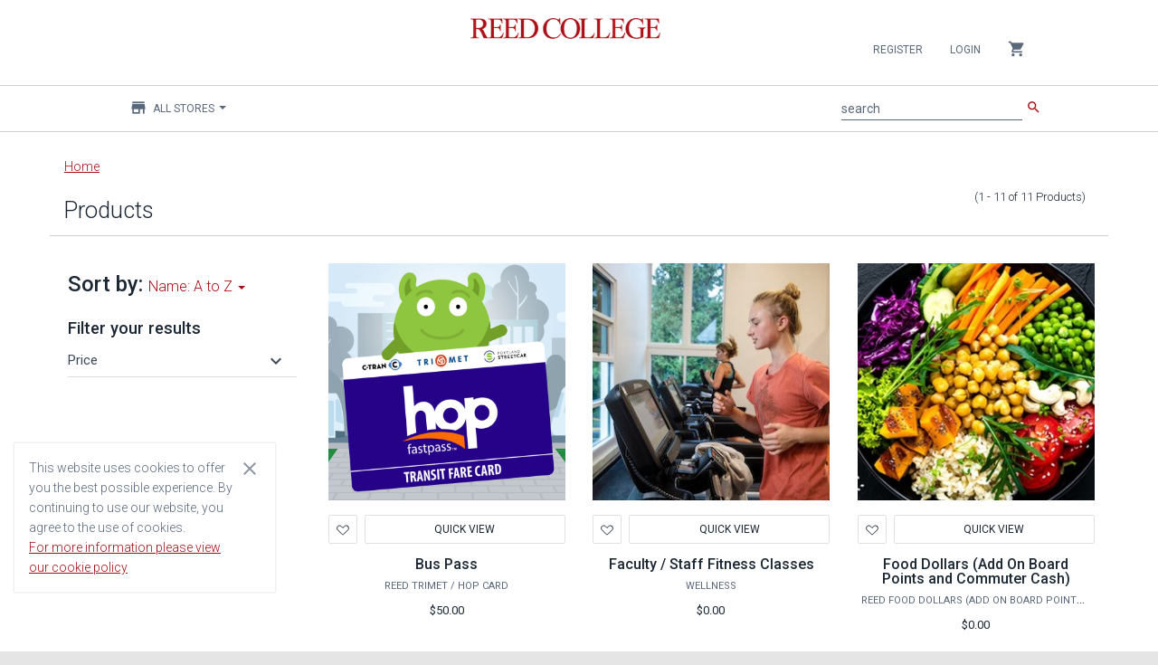

--- FILE ---
content_type: text/html;charset=UTF-8
request_url: https://reed.estore.flywire.com/products?storeCatalog=all&sort=name%20asc
body_size: 8494
content:
<!--[if gt IE 8]><!-->
<!--[if IE 8]>
<html class="no-js lt-ie9" lang="en"> <![endif]-->
<!--[if IE 7]>
<html class="no-js lt-ie9 lt-ie8" lang="en"> <![endif]-->
<!--[if lt IE 7]>
<html class="no-js lt-ie9 lt-ie8 lt-ie7" lang="en"> <![endif]-->
<!DOCTYPE HTML>
<html class="no-js" lang="en"> <!--<![endif]-->
<head>
    
    

    
        
        

        
        
        

        
        

        
            
            <meta property="og:type" content="article"/>
        

        
    

    
        
        

        
        
        

        
        

        

        
            
            <meta name="twitter:card" content="summary"/>
        
    

    

    

    
        
        

        <link rel="canonical" href="https://reed.estore.flywire.com/products"/>
        
        

        
        

        

        
    

    
        
        

        
        
        

        
        

        
            <meta property="og:title" content="Products - Reed College eStore"/>
            
        

        
    

    
        
        

        
        
        

        
        

        
            
            <meta property="og:url" content="https://reed.estore.flywire.com/products"/>
        

        
    

    
        <title>Products - Reed College eStore</title>
        

        
        
        

        
        

        

        
    

    
        
        

        
        
        

        
        

        
            <meta property="og:description" content="Shop Products at https://reed.estore.flywire.com. "/>
            
        

        
    

    
        
        

        
        
        

        <meta name="description" content="Shop Products at https://reed.estore.flywire.com. "/>
        

        

        
    


    <meta charset="utf-8"/>
<meta http-equiv="X-UA-Compatible" content="IE=edge,chrome=1"/>




<meta name="author" content="Flywire and Broadleaf Commerce"/>

<meta content='width=device-width, initial-scale=1.0' name='viewport'/>
<meta name="viewport" content="width=device-width"/>

<!-- Fonts and icons -->
<link rel="stylesheet" type="text/css" href="https://fonts.googleapis.com/css?family=Roboto:300,400,500,700|Roboto+Slab:400,700|Material+Icons"/>
<link rel="stylesheet" href="https://maxcdn.bootstrapcdn.com/font-awesome/latest/css/font-awesome.min.css"/>
<link rel="icon" href="/favicon.ico" type="image/x-icon"/>
<link rel="apple-touch-icon" href="/favicon.ico"/>

<!-- CSS Files -->
<link rel="stylesheet" href="/css/style-2019387070.css?themeConfigId=123"/>

<!-- Sandboxing CSS -->


<!-- CSR Mode CSS -->


<script src="/js/libs/modernizr-3.6.0.min.js"></script>







</head>
<body class="locale-en_US index-page">
<div role="banner">
    
    <h1 role="heading" aria-level="1" class="sr-only main-content-level-one-heading">
        Main content
    </h1>
    
    
    <div class="skip-link">
        <a href="#">Skip Navigation</a>
    </div>
    
    

</div>
<div id="notification_bar"></div>
<nav class="navbar navbar-default navbar-top navbar-fixed-top" id="sectionsNav" xmlns:blc="http://www.w3.org/1999/xhtml"
    role="navigation" aria-label="Navbar">
    <div class="container-fluid">
        <div class="collapse navbar-collapse nav-wrapper js-mobile-navbar-wrapper" data-expanded="false">

            <script type="application/ld+json">
[{"@context":"http:\/\/schema.org\/","@type":"SiteNavigationElement","url":"\/products","name":"Products"}]
</script>

            <!-- Account -->
            <ul class="nav navbar-nav navbar-right">

                <!-- Mobile Navbar collapse button-->
                <li>
                    <button class="collapse-navbar-mobile-menu js-collapse-navbar-mobile-menu visible-xs" type="button"
                        data-target="#right-nav" aria-label="Collapse navigation menu">
                        <span class="sr-only">Collapse navigation menu</span>
                        <span class="first-cross-bar"></span>
                        <span class="second-cross-bar"></span>
                    </button>
                </li>

                <!-- Anonymous Customer Actions -->
                
                    <li>
                        <a class="register-nav-btn" href="/register" tabindex="0">Register</a>
                    </li>
                    <li>
                        <a class="login-nav-btn" href="/login" tabindex="0">Login</a>
                    </li>
                

                <!-- Registered Customer Actions -->
                

                <!-- Mobile Main Navigation Menu -->
                

                <!-- Locale options -->
                <!--<li th:replace="~{layout/partials/navLocaleSelector}"></li>-->

                <!-- Mini Cart -->
                <li class="dropdown js-miniCart hidden-xs">
    <a href="#" class="dropdown-toggle minicart-toggle-btn" data-toggle="dropdown" tabindex="0">
        <i class="material-icons">shopping_cart</i>
        
    </a>
    
        <ul class="dropdown-menu mini-cart-wrapper">
            


            

            
                <li class="mini-cart-empty">
                    <div>
                        Your cart is empty
                    </div>
                </li>
            
        </ul>
    
</li>


                <!-- navCatalog -->
                <li class="dropdown visible-xs">
    <a href="#" class="dropdown-toggle catalog-selector-dropdown" data-toggle="dropdown" tabindex="0">
        <i class="material-icons">store</i>
        <span>All Stores</span>
        <b class="caret"></b>
    </a>
    <ul class="dropdown-menu js-selectStore-list dynamic-list responsive-store-list"
        role="status" data-source="/catalog/store-catalogs" data-pagesize="60" data-length="8">
        <li class="form-group is-empty nav-catalog-drilldown-container">
            <label for="searchInputFormControlCatalogVisibleXS" class="sr-only ada-high-contrast"
                id="searchInputLabelCatalogVisibleXS">Filter stores</label>
            <input type="search" class="nav-catalog-drilldown form-control ada-high-contrast"
                aria-labelledby="searchInputLabelCatalogVisibleXS"
                id="searchInputFormControlCatalogVisibleXS"
                aria-placeholder="Filter stores"
                placeholder="Filter stores"/>
        </li>
        <li class="js-catalog-selector-no-results is-hidden">
            <a href="javascript:void(0);">
                No Results Found
            </a>
        </li>
        <li>
            <a href="javascript:void(0);" onclick="window.location = window.location.origin + &#39;/products&#39; + BLC.addUrlQueryParam(&#39;&#39;, &#39;storeCatalog&#39;, &#39;all&#39;)">
                All Stores
            </a>
        </li>
        
        <li class="dropdown-list-item id-10501">
            <a href="javascript:void(0);"
               onclick="window.location = window.location.origin + &#39;/products&#39; + BLC.addUrlQueryParam(&#39;&#39;, &#39;storeCatalog&#39;, &#39;10501&#39;)">Reed Archaeological Internship Program</a>
        </li>
    
        <li class="dropdown-list-item id-5751">
            <a href="javascript:void(0);"
               onclick="window.location = window.location.origin + &#39;/products&#39; + BLC.addUrlQueryParam(&#39;&#39;, &#39;storeCatalog&#39;, &#39;5751&#39;)">Reed Food Dollars (Add On Board Points and Commuter Commons Cash)</a>
        </li>
    
        <li class="dropdown-list-item id-5753">
            <a href="javascript:void(0);"
               onclick="window.location = window.location.origin + &#39;/products&#39; + BLC.addUrlQueryParam(&#39;&#39;, &#39;storeCatalog&#39;, &#39;5753&#39;)">Reed Master of Arts in Liberal Studies (MALS)</a>
        </li>
    
        <li class="dropdown-list-item id-5752">
            <a href="javascript:void(0);"
               onclick="window.location = window.location.origin + &#39;/products&#39; + BLC.addUrlQueryParam(&#39;&#39;, &#39;storeCatalog&#39;, &#39;5752&#39;)">Reed Rent</a>
        </li>
    
        <li class="dropdown-list-item id-6904">
            <a href="javascript:void(0);"
               onclick="window.location = window.location.origin + &#39;/products&#39; + BLC.addUrlQueryParam(&#39;&#39;, &#39;storeCatalog&#39;, &#39;6904&#39;)">Reed Retirees</a>
        </li>
    
        <li class="dropdown-list-item id-10051">
            <a href="javascript:void(0);"
               onclick="window.location = window.location.origin + &#39;/products&#39; + BLC.addUrlQueryParam(&#39;&#39;, &#39;storeCatalog&#39;, &#39;10051&#39;)">Reed TriMet / HOP Card</a>
        </li>
    
        <li class="dropdown-list-item id-16652">
            <a href="javascript:void(0);"
               onclick="window.location = window.location.origin + &#39;/products&#39; + BLC.addUrlQueryParam(&#39;&#39;, &#39;storeCatalog&#39;, &#39;16652&#39;)">Squier Retreat</a>
        </li>
    
        <li class="dropdown-list-item id-6903">
            <a href="javascript:void(0);"
               onclick="window.location = window.location.origin + &#39;/products&#39; + BLC.addUrlQueryParam(&#39;&#39;, &#39;storeCatalog&#39;, &#39;6903&#39;)">Wellness</a>
        </li>
    
        <li class="spinner-item hidden">
            <i class="fa fa-circle-o-notch fa-spin"></i>
        </li>
    </ul>
</li>

            </ul>
        </div>

        <div data-czid="University Header Logo" class="content-zone-container">


<!-- Logo -->
<div class="header-logo">
    <a class="navbar-brand withoutripple" href="/?storeCatalog=all" tabindex="-1">
        <img class="brand-logo" src="/cmsstatic/reed-college-wordmark-red.png?browse" alt="Reed eStore"/>
    </a>
</div>
<div class="header-logo-separator"></div></div>

        <div class="mobile-search-container">
            <!-- Search Bar MOBILE-->
            <form method="GET" class="js-searchForm navbar-form search-form" action="/search">
                <div class="input-group">
                    <div class="form-group is-empty">
                        <label for="searchInputFormControlMobile" id="searchInputLabelMobile" class="sr-only ada-high-contrast">search</label>
                        <input autocomplete="off" class="js-search form-control ada-high-contrast" name="q" aria-placeholder="search" aria-labelledby="searchInputLabelMobile"
                               placeholder="search" value="" type="search" id="searchInputFormControlMobile"/>
                        <span class="material-input"></span>
                    </div>
                    <span class="input-group-button">
                        <button class="btn btn-primary btn-simple" type="submit"><i class="material-icons">search</i></button>
                    </span>
                </div>
            </form>
            <ul class="type-ahead type-ahead-mobile" id="typeAheadMobile">
                <li class="ta-dropdown dropdown">
                    <ul class="ta-dropdown-menu dropdown-menu">
                        <li class="col-sm-3 ta-column">
                            <ul class="js-typeahead--keyword"></ul>
                        </li>
                        <li class="col-sm-4 ta-column">
                            <h3>Category</h3>
                            <ul class="js-typeahead--category"></ul>

                            <h3>Stores</h3>
                            <ul class="js-typeahead--catalog"></ul>

                        </li>
                        <li class="col-sm-5 ta-column">
                            <h3>Products</h3>
                            <ul class="js-typeahead--product"></ul>
                        </li>
                    </ul>
                </li>
            </ul>
        </div>

        <div class="navbar-header">
            <ul class="visible-xs nav navbar-nav mobile-minicart-icon">
                <li class="dropdown js-miniCart">
    <a href="#" class="dropdown-toggle minicart-toggle-btn" data-toggle="dropdown" tabindex="0">
        <i class="material-icons">shopping_cart</i>
        
    </a>
    
        <ul class="dropdown-menu mini-cart-wrapper">
            


            

            
                <li class="mini-cart-empty">
                    <div>
                        Your cart is empty
                    </div>
                </li>
            
        </ul>
    
</li>

            </ul>

            <button class="navbar-toggle js-mobile-navbar-toggle" aria-expanded="false"
                data-target="#right-nav" data-toggle="collapse" type="button">
                <span class="sr-only">Toggle navigation</span>
                <span class="icon-bar top-bar"></span>
                <span class="icon-bar middle-bar"></span>
                <span class="icon-bar bottom-bar"></span>
            </button>
        </div>

        <div class="left-nav hidden-xs collapse main-menu-wrapper" id="left-nav">
            <!-- Main Navigation Menu -->
            

            <div class="collapse navbar-collapse main-menu-subheader">
                <ul class="nav navbar-nav navbar-left">
                    <!-- Flywire Catalog Store options -->
                    <li class="dropdown">
    <a href="#" class="dropdown-toggle catalog-selector-dropdown" data-toggle="dropdown" tabindex="0">
        <i class="material-icons">store</i>
        <span>All Stores</span>
        <b class="caret"></b>
    </a>
    <ul class="dropdown-menu js-selectStore-list dynamic-list responsive-store-list"
        role="status" data-source="/catalog/store-catalogs" data-pagesize="60" data-length="8">
        <li class="form-group is-empty nav-catalog-drilldown-container">
            <label for="searchInputFormControlCatalog" class="sr-only ada-high-contrast"
                id="searchInputLabelCatalog">Filter stores</label>
            <input type="search" class="nav-catalog-drilldown form-control ada-high-contrast"
                aria-labelledby="searchInputLabelCatalog"
                id="searchInputFormControlCatalog"
                aria-placeholder="Filter stores"
                placeholder="Filter stores"/>
        </li>
        <li class="js-catalog-selector-no-results is-hidden">
            <a href="javascript:void(0);">
                No Results Found
            </a>
        </li>
        <li>
            <a href="javascript:void(0);" onclick="window.location = window.location.origin + &#39;/products&#39; + BLC.addUrlQueryParam(&#39;&#39;, &#39;storeCatalog&#39;, &#39;all&#39;)">
                All Stores
            </a>
        </li>
        
        <li class="dropdown-list-item id-10501">
            <a href="javascript:void(0);"
               onclick="window.location = window.location.origin + &#39;/products&#39; + BLC.addUrlQueryParam(&#39;&#39;, &#39;storeCatalog&#39;, &#39;10501&#39;)">Reed Archaeological Internship Program</a>
        </li>
    
        <li class="dropdown-list-item id-5751">
            <a href="javascript:void(0);"
               onclick="window.location = window.location.origin + &#39;/products&#39; + BLC.addUrlQueryParam(&#39;&#39;, &#39;storeCatalog&#39;, &#39;5751&#39;)">Reed Food Dollars (Add On Board Points and Commuter Commons Cash)</a>
        </li>
    
        <li class="dropdown-list-item id-5753">
            <a href="javascript:void(0);"
               onclick="window.location = window.location.origin + &#39;/products&#39; + BLC.addUrlQueryParam(&#39;&#39;, &#39;storeCatalog&#39;, &#39;5753&#39;)">Reed Master of Arts in Liberal Studies (MALS)</a>
        </li>
    
        <li class="dropdown-list-item id-5752">
            <a href="javascript:void(0);"
               onclick="window.location = window.location.origin + &#39;/products&#39; + BLC.addUrlQueryParam(&#39;&#39;, &#39;storeCatalog&#39;, &#39;5752&#39;)">Reed Rent</a>
        </li>
    
        <li class="dropdown-list-item id-6904">
            <a href="javascript:void(0);"
               onclick="window.location = window.location.origin + &#39;/products&#39; + BLC.addUrlQueryParam(&#39;&#39;, &#39;storeCatalog&#39;, &#39;6904&#39;)">Reed Retirees</a>
        </li>
    
        <li class="dropdown-list-item id-10051">
            <a href="javascript:void(0);"
               onclick="window.location = window.location.origin + &#39;/products&#39; + BLC.addUrlQueryParam(&#39;&#39;, &#39;storeCatalog&#39;, &#39;10051&#39;)">Reed TriMet / HOP Card</a>
        </li>
    
        <li class="dropdown-list-item id-16652">
            <a href="javascript:void(0);"
               onclick="window.location = window.location.origin + &#39;/products&#39; + BLC.addUrlQueryParam(&#39;&#39;, &#39;storeCatalog&#39;, &#39;16652&#39;)">Squier Retreat</a>
        </li>
    
        <li class="dropdown-list-item id-6903">
            <a href="javascript:void(0);"
               onclick="window.location = window.location.origin + &#39;/products&#39; + BLC.addUrlQueryParam(&#39;&#39;, &#39;storeCatalog&#39;, &#39;6903&#39;)">Wellness</a>
        </li>
    
        <li class="spinner-item hidden">
            <i class="fa fa-circle-o-notch fa-spin"></i>
        </li>
    </ul>
</li>

                </ul>

                <!-- Search Bar -->
                <ul class="nav navbar-nav navbar-right">
                    <li>
                        <form method="GET" class="js-searchForm navbar-form search-form" action="/search">
                            <div class="input-group">
                                <div class="form-group is-empty">
                                    <label for="searchInputFormControl" id="searchInputLabel" class="sr-only ada-high-contrast">search</label>
                                    <input autocomplete="off" class="js-search form-control ada-high-contrast" name="q" aria-placeholder="search" aria-labelledby="searchInputLabel"
                                        placeholder="search" value="" type="search" id="searchInputFormControl"/>
                                    <span class="material-input"></span>
                                </div>
                                <span class="input-group-button">
                                <button class="btn btn-primary btn-simple" type="submit"><i class="material-icons">search</i></button>
                            </span>
                            </div>
                        </form>
                        <ul class="nav navbar-nav type-ahead" id="typeAhead">
                            <li class="ta-dropdown dropdown">
                                <ul class="ta-dropdown-menu dropdown-menu">
                                    <li class="col-sm-3 ta-column">
                                        <ul class="js-typeahead--keyword"></ul>
                                    </li>
                                    <li class="col-sm-4 ta-column">
                                        <h3>Category</h3>
                                        <ul class="js-typeahead--category"></ul>
                                    </li>
                                    <li class="col-sm-4 ta-column">
                                        <h3>Stores</h3>
                                        <ul class="js-typeahead--catalog"></ul>
                                    </li>
                                    <li class="col-sm-5 ta-column">
                                        <h3>Products</h3>
                                        <ul class="js-typeahead--product"></ul>
                                    </li>
                                </ul>
                            </li>
                        </ul>
                    </li>
                </ul>
            </div>
        </div>
    </div>

    <input type="hidden" name="TypeAhead_ViewAllMatchingProducts" value="View All Matching Products" />
    <input type="hidden" name="TypeAhead_NoProductsMatchYourSearch" value="No products match your search &lt;br&gt; (Go to all Products)" />
    <input type="hidden" name="TypeAhead_ViewAllMatchingStores" value="View All Matching Stores" />
    <input type="hidden" name="TypeAhead_NoStoresMatchYourSearch" value="No stores match your search &lt;br&gt; (Go to all Stores)" />
    <input type="hidden" name="ProductOptions_QuickViewRedirectMessage" value="To view all options for this product, you&#39;ve been redirected to its full product page" />
</nav>


<div class="main" role="main">
    <div class="container">
        
    

    <div class="breadcrumb-container js-breadcrumb-container wrap-break-word">
        <a href="/?storeCatalog=all">Home</a>
        
        
    </div>

        <div class="ecommerce-page" id="category">

        

        <!--Product title-->
        <div class="container row">
            
        </div>

        <div class="row">
            <div id="category-search-title" class="container show-bottom-border">
                <h2 class="section-title">
                    <span>Products</span>
                </h2>
                <span class="pull-right small-text page-results-counter">
                   (1 - 11
                   <span>of</span>
                   11 <span>Products</span>)
                </span>
            </div>
        </div>
        <!--End Product Title-->

        <div class="category-search-content row" id="category-search-content">

            <!--Filter Products-->
            <div class="left-column col-md-3" id="left_column" role="complementary">
                <div>
                    <div class="ecommerce-page" id="options">
                        <div><html xmlns="http://www.w3.org/1999/xhtml">

<head>
    <title>Facet Filter</title>
</head>

<body>
    
        <div class="card card-refine card-plain">
            <div class="card-content">
                <div>
    <div id="sort" class="sort">
        <span class="card-title" >
            <h3 class="title">Sort by:</h3>
        </span>
        <div class="dropdown">
            <a href="#" class="dropdown-toggle sort-by-dropdown-toggle" data-toggle="dropdown">
                <span>
                    
                    
                    <span>Name: A to Z</span>
                    
                    
                </span>
                <b class="caret"></b>
            </a>
            <ul class="dropdown-menu sort-by-dropdown-menu">

                <li><a href="https://reed.estore.flywire.com/products?storeCatalog=all">Default</a></li>
                <li><a href="https://reed.estore.flywire.com/products?storeCatalog=all&amp;sort=price asc">Price: Low to High</a></li>
                <li><a href="https://reed.estore.flywire.com/products?storeCatalog=all&amp;sort=price desc">Price: High to Low</a></li>
                <li></li>
                <li><a href="https://reed.estore.flywire.com/products?storeCatalog=all&amp;sort=name desc">Name: Z to A</a></li>
            </ul>
        </div>
    </div>
</div>
                <h4 class="card-title">Filter your results</h4>
                <!-- Active facets -->
                <div class="panel panel-default filter-panel js-filter-panel">
                    
                    <input type="hidden" name="facetField" value="price" />
                    <div id="heading0" class="panel-heading  override-top-padding ">
                        <a class="collapsed collapsed" role="button" data-toggle="collapse"
                           data-parent="#accordian" href="#collapse0"
                           aria-expanded="false" aria-controls="collapse0">
                            <h4 class="panel-title">Price</h4>
                            <i class="material-icons">keyboard_arrow_down</i>
                        </a>
                    </div>
                    <div id="collapse0" class="panel-collapse  collapse"
                         role="tabpanel"
                         aria-labelledby="heading0" aria-expanded="false">
                        <div class="panel-body">
                            <!-- Active facet values -->
                            

                            <!-- Inactive facet valuess -->
                            
                                
                            
                                <div class="checkbox">
                                    <!-- Facet Value display fragment -->
                                    <label class="ada-high-contrast">
      <input type="checkbox"
          name="price=range%5B5.00000%3A10.00000%5D"
          id="price-range%5B5.00000%3A10.00000%5D"
          class="js-checkable" />
      
      
          $5.00
           - 
          $10.00

          <small>(1)</small>
      
  </label>
                                </div>
                            
                                <div class="checkbox">
                                    <!-- Facet Value display fragment -->
                                    <label class="ada-high-contrast">
      <input type="checkbox"
          name="price=range%5B10.00000%3A15.00000%5D"
          id="price-range%5B10.00000%3A15.00000%5D"
          class="js-checkable" />
      
      
          $10.00
           - 
          $15.00

          <small>(1)</small>
      
  </label>
                                </div>
                            
                                <div class="checkbox">
                                    <!-- Facet Value display fragment -->
                                    <label class="ada-high-contrast">
      <input type="checkbox"
          name="price=range%5B15.00000%3Anull%5D"
          id="price-range%5B15.00000%3Anull%5D"
          class="js-checkable" />
      
      
          $15.00
           or more 
          

          <small>(3)</small>
      
  </label>
                                </div>
                            
                        </div>
                    </div>
                </div>
            </div>
        </div>
    
</body>

</html>
</div>
                        <div class="js-rightHandBannerAdsPlaceholder"></div>
                    </div>
                </div>
            </div>
            <!--End Filter Products-->

            <!--List of Products-->
            <div class="col-md-9" id="right_column">
                <div class="products row fixed-height-grid" id="catalogsOrProducts">

                    
                        
                    

                    <div class="col-md-4">
<div class="card card-product card-plain no-shadow product-list-item js-productContainer"
    data-id="110258" data-colored-shadow="false">
    
    <a href="/products/bus-pass-110258" class="product-110258" aria-hidden="true" tabindex="-1">
        <div class="js-image image card-image">
            <img alt="Navigate to this Product's page"
                 onerror="this.src='/cmsstatic/img/defaults/square-placeholder.svg?v=2'; this.classList.add('js-broken-image')" src="/cmsstatic/941ac84e-c23b-4b4f-a022-2f7ebbd39f33.png?browse"/>
            
            <!-- Out Of Stock -->
            <h2 class="js-outOfStock out-of-stock is-hidden inCart card-title">
                <i class="material-icons">info_outline</i>
                Out of Stock
            </h2>
            <div class="js-outOfStock out-of-stock-overlay is-hidden"></div>
        </div>
    </a>

    <div class="cntr-abs-horz">
    <!-- Wishlist Button -->
    

    

    
        <div class="wishlist-button-container-products-list js-inWishListLinkContainer hidden-xs  is-hidden">
            <a href="/account/wishlist" class="small-button btn btn-simple wishlist-btn is-inWishlist"
            data-original-title="Added To Wishlist!">
                <svg width="14" height="12" viewBox="0 0 14 12" fill="#FF0000" xmlns="http://www.w3.org/2000/svg">
                    <path fill-rule="evenodd" clip-rule="evenodd" d="M12.6154 1.81418C12.1031 1.29427 11.3927 1 10.6497 1C9.90683 1 9.19638 1.29427 8.68408 1.81418L6.99984 3.49692L5.31559 1.81418C4.80334 1.29471 4.0932 1.00072 3.35064 1.00072C2.60809 1.00072 1.89795 1.29471 1.38569 1.81418C0.300004 2.91309 0.300004 4.64259 1.38569 5.7415L6.40271 10.7525C6.55855 10.9105 6.77462 11 7.00055 11C7.22649 11 7.44255 10.9105 7.59839 10.7525L12.6154 5.7415C13.6996 4.64203 13.6996 2.91365 12.6154 1.81418Z" stroke="#FF0000" stroke-linecap="round" stroke-linejoin="round"/>
                </svg>
                <span class="sr-only ada-high-contrast add-to-wishlist-sr-hidden-text">View in Wishlist</span>
            </a>
        </div>
        <div class="wishlist-button-container-products-list js-wishListAddContainer hidden-xs">
            <form method="POST" class="js-wishlist-form" action="/account/wishlist/add">
                <input type="hidden" name="productId" value="110258"/>
                <input type="hidden" name="quantity" value="1"/>
                <input type="hidden" name="hasProductOptions" value="true"/>
                
                <button type="submit" rel="tooltip" title=""
                        href="/login"
                        class="js-addToWishlist js-outOfStockDisable btn btn-simple wishlist-btn wishlist-not-ready"
                        data-action-required="true"
                        data-original-title="Login to add to Wishlist"
                        aria-labelledby="wishlist-button-ada-text-110258">
                    <svg width="14" height="12" viewBox="0 0 14 12" fill="none" xmlns="http://www.w3.org/2000/svg">
                        <path fill-rule="evenodd" clip-rule="evenodd" d="M12.6154 1.81418C12.1031 1.29427 11.3927 1 10.6497 1C9.90683 1 9.19638 1.29427 8.68408 1.81418L6.99984 3.49692L5.31559 1.81418C4.80334 1.29471 4.0932 1.00072 3.35064 1.00072C2.60809 1.00072 1.89795 1.29471 1.38569 1.81418C0.300004 2.91309 0.300004 4.64259 1.38569 5.7415L6.40271 10.7525C6.55855 10.9105 6.77462 11 7.00055 11C7.22649 11 7.44255 10.9105 7.59839 10.7525L12.6154 5.7415C13.6996 4.64203 13.6996 2.91365 12.6154 1.81418Z" stroke="#1B2733" stroke-linecap="round" stroke-linejoin="round"/>
                    </svg>
                </button>
                <span class="sr-only ada-high-contrast add-to-wishlist-sr-hidden-text" id="wishlist-button-ada-text-110258">Add to Wishlist</span>
            <input name="csrfToken" type="hidden" value="5A2F-UPUN-L8ME-JSLT-42HN-Y80Z-LZFG-FFU3"/></form>
        </div>
    




    <!-- Quick View Button -->
    
        <button class="btn btn-white btn-xs hidden-xs display-inline-block btn-quickview js-btn-quickview wide-quickview-btn" data-toggle="modal"
            data-target="#110258-QuickView" data-url="/product-quick-view?id=110258">Quick View</button>
    
    

    
</div>


    <div class="card-content product-card">
        <div class="card-title product-title wrap-break-word" title="Bus Pass">
            <a href="/products/bus-pass-110258" class="js-product-title-link product-110258">Bus Pass</a>
        </div>
        <div class="card-title store-title wrap-break-word"  title="Reed TriMet / HOP Card">
            <span>Reed TriMet / HOP Card</span>
        </div>
        
            
        
        <!-- Price / Score -->
        <div class="footer product-actions js-productActions110258">
            <div class="product-price-container">
                
                
                <div class="price">
                    
                    <span>$50.00</span>
                    
                    
                </div>
            </div>

            <!-- In Cart -->
            <div class="js-inCartLinkContainer in-cart-link-container is-hidden">
                <a href="/cart" class="text-success text-center btn btn-simple"
                   rel="tooltip"
                   data-original-title="In Cart!">
                    <i class="material-icons">shopping_cart</i>
                </a>
            </div>
        </div>
    </div>
</div>

</div>

                    <div class="col-md-4">
<div class="card card-product card-plain no-shadow product-list-item js-productContainer"
    data-id="59798" data-colored-shadow="false">
    
    <a href="/products/faculty--staff-fitness-classes-59798" class="product-59798" aria-hidden="true" tabindex="-1">
        <div class="js-image image card-image">
            <img alt="Navigate to this Product's page"
                 onerror="this.src='/cmsstatic/img/defaults/square-placeholder.svg?v=2'; this.classList.add('js-broken-image')" src="/cmsstatic/fitness.jpeg?browse"/>
            
            <!-- Out Of Stock -->
            <h2 class="js-outOfStock out-of-stock is-hidden inCart card-title">
                <i class="material-icons">info_outline</i>
                Out of Stock
            </h2>
            <div class="js-outOfStock out-of-stock-overlay is-hidden"></div>
        </div>
    </a>

    <div class="cntr-abs-horz">
    <!-- Wishlist Button -->
    

    

    
        <div class="wishlist-button-container-products-list js-inWishListLinkContainer hidden-xs  is-hidden">
            <a href="/account/wishlist" class="small-button btn btn-simple wishlist-btn is-inWishlist"
            data-original-title="Added To Wishlist!">
                <svg width="14" height="12" viewBox="0 0 14 12" fill="#FF0000" xmlns="http://www.w3.org/2000/svg">
                    <path fill-rule="evenodd" clip-rule="evenodd" d="M12.6154 1.81418C12.1031 1.29427 11.3927 1 10.6497 1C9.90683 1 9.19638 1.29427 8.68408 1.81418L6.99984 3.49692L5.31559 1.81418C4.80334 1.29471 4.0932 1.00072 3.35064 1.00072C2.60809 1.00072 1.89795 1.29471 1.38569 1.81418C0.300004 2.91309 0.300004 4.64259 1.38569 5.7415L6.40271 10.7525C6.55855 10.9105 6.77462 11 7.00055 11C7.22649 11 7.44255 10.9105 7.59839 10.7525L12.6154 5.7415C13.6996 4.64203 13.6996 2.91365 12.6154 1.81418Z" stroke="#FF0000" stroke-linecap="round" stroke-linejoin="round"/>
                </svg>
                <span class="sr-only ada-high-contrast add-to-wishlist-sr-hidden-text">View in Wishlist</span>
            </a>
        </div>
        <div class="wishlist-button-container-products-list js-wishListAddContainer hidden-xs">
            <form method="POST" class="js-wishlist-form" action="/account/wishlist/add">
                <input type="hidden" name="productId" value="59798"/>
                <input type="hidden" name="quantity" value="1"/>
                <input type="hidden" name="hasProductOptions" value="true"/>
                
                <button type="submit" rel="tooltip" title=""
                        href="/login"
                        class="js-addToWishlist js-outOfStockDisable btn btn-simple wishlist-btn wishlist-not-ready"
                        data-action-required="true"
                        data-original-title="Login to add to Wishlist"
                        aria-labelledby="wishlist-button-ada-text-59798">
                    <svg width="14" height="12" viewBox="0 0 14 12" fill="none" xmlns="http://www.w3.org/2000/svg">
                        <path fill-rule="evenodd" clip-rule="evenodd" d="M12.6154 1.81418C12.1031 1.29427 11.3927 1 10.6497 1C9.90683 1 9.19638 1.29427 8.68408 1.81418L6.99984 3.49692L5.31559 1.81418C4.80334 1.29471 4.0932 1.00072 3.35064 1.00072C2.60809 1.00072 1.89795 1.29471 1.38569 1.81418C0.300004 2.91309 0.300004 4.64259 1.38569 5.7415L6.40271 10.7525C6.55855 10.9105 6.77462 11 7.00055 11C7.22649 11 7.44255 10.9105 7.59839 10.7525L12.6154 5.7415C13.6996 4.64203 13.6996 2.91365 12.6154 1.81418Z" stroke="#1B2733" stroke-linecap="round" stroke-linejoin="round"/>
                    </svg>
                </button>
                <span class="sr-only ada-high-contrast add-to-wishlist-sr-hidden-text" id="wishlist-button-ada-text-59798">Add to Wishlist</span>
            <input name="csrfToken" type="hidden" value="5A2F-UPUN-L8ME-JSLT-42HN-Y80Z-LZFG-FFU3"/></form>
        </div>
    




    <!-- Quick View Button -->
    
        <button class="btn btn-white btn-xs hidden-xs display-inline-block btn-quickview js-btn-quickview wide-quickview-btn" data-toggle="modal"
            data-target="#59798-QuickView" data-url="/product-quick-view?id=59798">Quick View</button>
    
    

    
</div>


    <div class="card-content product-card">
        <div class="card-title product-title wrap-break-word" title="Faculty / Staff Fitness Classes">
            <a href="/products/faculty--staff-fitness-classes-59798" class="js-product-title-link product-59798">Faculty / Staff Fitness Classes</a>
        </div>
        <div class="card-title store-title wrap-break-word"  title="Wellness">
            <span>Wellness</span>
        </div>
        
            
        
        <!-- Price / Score -->
        <div class="footer product-actions js-productActions59798">
            <div class="product-price-container">
                
                
                <div class="price">
                    
                    <span>$0.00</span>
                    
                    
                </div>
            </div>

            <!-- In Cart -->
            <div class="js-inCartLinkContainer in-cart-link-container is-hidden">
                <a href="/cart" class="text-success text-center btn btn-simple"
                   rel="tooltip"
                   data-original-title="In Cart!">
                    <i class="material-icons">shopping_cart</i>
                </a>
            </div>
        </div>
    </div>
</div>

</div>

                    <div class="col-md-4">
<div class="card card-product card-plain no-shadow product-list-item js-productContainer"
    data-id="46299" data-colored-shadow="false">
    
    <a href="/products/food-dollars-add-on-board-points-and-commuter-cash-46299" class="product-46299" aria-hidden="true" tabindex="-1">
        <div class="js-image image card-image">
            <img alt="Navigate to this Product's page"
                 onerror="this.src='/cmsstatic/img/defaults/square-placeholder.svg?v=2'; this.classList.add('js-broken-image')" src="/cmsstatic/Reed_food pts.jpg?browse"/>
            
            <!-- Out Of Stock -->
            <h2 class="js-outOfStock out-of-stock is-hidden inCart card-title">
                <i class="material-icons">info_outline</i>
                Out of Stock
            </h2>
            <div class="js-outOfStock out-of-stock-overlay is-hidden"></div>
        </div>
    </a>

    <div class="cntr-abs-horz">
    <!-- Wishlist Button -->
    

    

    
        <div class="wishlist-button-container-products-list js-inWishListLinkContainer hidden-xs  is-hidden">
            <a href="/account/wishlist" class="small-button btn btn-simple wishlist-btn is-inWishlist"
            data-original-title="Added To Wishlist!">
                <svg width="14" height="12" viewBox="0 0 14 12" fill="#FF0000" xmlns="http://www.w3.org/2000/svg">
                    <path fill-rule="evenodd" clip-rule="evenodd" d="M12.6154 1.81418C12.1031 1.29427 11.3927 1 10.6497 1C9.90683 1 9.19638 1.29427 8.68408 1.81418L6.99984 3.49692L5.31559 1.81418C4.80334 1.29471 4.0932 1.00072 3.35064 1.00072C2.60809 1.00072 1.89795 1.29471 1.38569 1.81418C0.300004 2.91309 0.300004 4.64259 1.38569 5.7415L6.40271 10.7525C6.55855 10.9105 6.77462 11 7.00055 11C7.22649 11 7.44255 10.9105 7.59839 10.7525L12.6154 5.7415C13.6996 4.64203 13.6996 2.91365 12.6154 1.81418Z" stroke="#FF0000" stroke-linecap="round" stroke-linejoin="round"/>
                </svg>
                <span class="sr-only ada-high-contrast add-to-wishlist-sr-hidden-text">View in Wishlist</span>
            </a>
        </div>
        <div class="wishlist-button-container-products-list js-wishListAddContainer hidden-xs">
            <form method="POST" class="js-wishlist-form" action="/account/wishlist/add">
                <input type="hidden" name="productId" value="46299"/>
                <input type="hidden" name="quantity" value="1"/>
                <input type="hidden" name="hasProductOptions" value="true"/>
                
                <button type="submit" rel="tooltip" title=""
                        href="/login"
                        class="js-addToWishlist js-outOfStockDisable btn btn-simple wishlist-btn wishlist-not-ready"
                        data-action-required="true"
                        data-original-title="Login to add to Wishlist"
                        aria-labelledby="wishlist-button-ada-text-46299">
                    <svg width="14" height="12" viewBox="0 0 14 12" fill="none" xmlns="http://www.w3.org/2000/svg">
                        <path fill-rule="evenodd" clip-rule="evenodd" d="M12.6154 1.81418C12.1031 1.29427 11.3927 1 10.6497 1C9.90683 1 9.19638 1.29427 8.68408 1.81418L6.99984 3.49692L5.31559 1.81418C4.80334 1.29471 4.0932 1.00072 3.35064 1.00072C2.60809 1.00072 1.89795 1.29471 1.38569 1.81418C0.300004 2.91309 0.300004 4.64259 1.38569 5.7415L6.40271 10.7525C6.55855 10.9105 6.77462 11 7.00055 11C7.22649 11 7.44255 10.9105 7.59839 10.7525L12.6154 5.7415C13.6996 4.64203 13.6996 2.91365 12.6154 1.81418Z" stroke="#1B2733" stroke-linecap="round" stroke-linejoin="round"/>
                    </svg>
                </button>
                <span class="sr-only ada-high-contrast add-to-wishlist-sr-hidden-text" id="wishlist-button-ada-text-46299">Add to Wishlist</span>
            <input name="csrfToken" type="hidden" value="5A2F-UPUN-L8ME-JSLT-42HN-Y80Z-LZFG-FFU3"/></form>
        </div>
    




    <!-- Quick View Button -->
    
        <button class="btn btn-white btn-xs hidden-xs display-inline-block btn-quickview js-btn-quickview wide-quickview-btn" data-toggle="modal"
            data-target="#46299-QuickView" data-url="/product-quick-view?id=46299">Quick View</button>
    
    

    
</div>


    <div class="card-content product-card">
        <div class="card-title product-title wrap-break-word" title="Food Dollars (Add On Board Points and Commuter Cash)">
            <a href="/products/food-dollars-add-on-board-points-and-commuter-cash-46299" class="js-product-title-link product-46299">Food Dollars (Add On Board Points and Commuter Cash)</a>
        </div>
        <div class="card-title store-title wrap-break-word"  title="Reed Food Dollars (Add On Board Points and Commuter Commons Cash)">
            <span>Reed Food Dollars (Add On Board Points and Commuter Commons Cash)</span>
        </div>
        
            
        
        <!-- Price / Score -->
        <div class="footer product-actions js-productActions46299">
            <div class="product-price-container">
                
                
                <div class="price">
                    
                    <span>$0.00</span>
                    
                    
                </div>
            </div>

            <!-- In Cart -->
            <div class="js-inCartLinkContainer in-cart-link-container is-hidden">
                <a href="/cart" class="text-success text-center btn btn-simple"
                   rel="tooltip"
                   data-original-title="In Cart!">
                    <i class="material-icons">shopping_cart</i>
                </a>
            </div>
        </div>
    </div>
</div>

</div>

                    <div class="col-md-4">
<div class="card card-product card-plain no-shadow product-list-item js-productContainer"
    data-id="46304" data-colored-shadow="false">
    
    <a href="/products/mals-application-fee-graduate-students-only-46304" class="product-46304" aria-hidden="true" tabindex="-1">
        <div class="js-image image card-image">
            <img alt="Navigate to this Product's page"
                 onerror="this.src='/cmsstatic/img/defaults/square-placeholder.svg?v=2'; this.classList.add('js-broken-image')" src="/cmsstatic/Reed MALS_app fee.jpg?browse"/>
            
            <!-- Out Of Stock -->
            <h2 class="js-outOfStock out-of-stock is-hidden inCart card-title">
                <i class="material-icons">info_outline</i>
                Out of Stock
            </h2>
            <div class="js-outOfStock out-of-stock-overlay is-hidden"></div>
        </div>
    </a>

    <div class="cntr-abs-horz">
    <!-- Wishlist Button -->
    

    

    
        <div class="wishlist-button-container-products-list js-inWishListLinkContainer hidden-xs  is-hidden">
            <a href="/account/wishlist" class="small-button btn btn-simple wishlist-btn is-inWishlist"
            data-original-title="Added To Wishlist!">
                <svg width="14" height="12" viewBox="0 0 14 12" fill="#FF0000" xmlns="http://www.w3.org/2000/svg">
                    <path fill-rule="evenodd" clip-rule="evenodd" d="M12.6154 1.81418C12.1031 1.29427 11.3927 1 10.6497 1C9.90683 1 9.19638 1.29427 8.68408 1.81418L6.99984 3.49692L5.31559 1.81418C4.80334 1.29471 4.0932 1.00072 3.35064 1.00072C2.60809 1.00072 1.89795 1.29471 1.38569 1.81418C0.300004 2.91309 0.300004 4.64259 1.38569 5.7415L6.40271 10.7525C6.55855 10.9105 6.77462 11 7.00055 11C7.22649 11 7.44255 10.9105 7.59839 10.7525L12.6154 5.7415C13.6996 4.64203 13.6996 2.91365 12.6154 1.81418Z" stroke="#FF0000" stroke-linecap="round" stroke-linejoin="round"/>
                </svg>
                <span class="sr-only ada-high-contrast add-to-wishlist-sr-hidden-text">View in Wishlist</span>
            </a>
        </div>
        <div class="wishlist-button-container-products-list js-wishListAddContainer hidden-xs">
            <form method="POST" class="js-wishlist-form" action="/account/wishlist/add">
                <input type="hidden" name="productId" value="46304"/>
                <input type="hidden" name="quantity" value="1"/>
                <input type="hidden" name="hasProductOptions" value="true"/>
                
                <button type="submit" rel="tooltip" title=""
                        href="/login"
                        class="js-addToWishlist js-outOfStockDisable btn btn-simple wishlist-btn wishlist-not-ready"
                        data-action-required="true"
                        data-original-title="Login to add to Wishlist"
                        aria-labelledby="wishlist-button-ada-text-46304">
                    <svg width="14" height="12" viewBox="0 0 14 12" fill="none" xmlns="http://www.w3.org/2000/svg">
                        <path fill-rule="evenodd" clip-rule="evenodd" d="M12.6154 1.81418C12.1031 1.29427 11.3927 1 10.6497 1C9.90683 1 9.19638 1.29427 8.68408 1.81418L6.99984 3.49692L5.31559 1.81418C4.80334 1.29471 4.0932 1.00072 3.35064 1.00072C2.60809 1.00072 1.89795 1.29471 1.38569 1.81418C0.300004 2.91309 0.300004 4.64259 1.38569 5.7415L6.40271 10.7525C6.55855 10.9105 6.77462 11 7.00055 11C7.22649 11 7.44255 10.9105 7.59839 10.7525L12.6154 5.7415C13.6996 4.64203 13.6996 2.91365 12.6154 1.81418Z" stroke="#1B2733" stroke-linecap="round" stroke-linejoin="round"/>
                    </svg>
                </button>
                <span class="sr-only ada-high-contrast add-to-wishlist-sr-hidden-text" id="wishlist-button-ada-text-46304">Add to Wishlist</span>
            <input name="csrfToken" type="hidden" value="5A2F-UPUN-L8ME-JSLT-42HN-Y80Z-LZFG-FFU3"/></form>
        </div>
    




    <!-- Quick View Button -->
    
        <button class="btn btn-white btn-xs hidden-xs display-inline-block btn-quickview js-btn-quickview wide-quickview-btn" data-toggle="modal"
            data-target="#46304-QuickView" data-url="/product-quick-view?id=46304">Quick View</button>
    
    

    
</div>


    <div class="card-content product-card">
        <div class="card-title product-title wrap-break-word" title="MALS Application Fee (Graduate Students Only)">
            <a href="/products/mals-application-fee-graduate-students-only-46304" class="js-product-title-link product-46304">MALS Application Fee (Graduate Students Only)</a>
        </div>
        <div class="card-title store-title wrap-break-word"  title="Reed Master of Arts in Liberal Studies (MALS)">
            <span>Reed Master of Arts in Liberal Studies (MALS)</span>
        </div>
        
            
        
        <!-- Price / Score -->
        <div class="footer product-actions js-productActions46304">
            <div class="product-price-container">
                
                
                <div class="price">
                    
                    <span>$75.00</span>
                    
                    
                </div>
            </div>

            <!-- In Cart -->
            <div class="js-inCartLinkContainer in-cart-link-container is-hidden">
                <a href="/cart" class="text-success text-center btn btn-simple"
                   rel="tooltip"
                   data-original-title="In Cart!">
                    <i class="material-icons">shopping_cart</i>
                </a>
            </div>
        </div>
    </div>
</div>

</div>

                    <div class="col-md-4">
<div class="card card-product card-plain no-shadow product-list-item js-productContainer"
    data-id="80670" data-colored-shadow="false">
    
    <a href="/products/mals-audit-fee-80670" class="product-80670" aria-hidden="true" tabindex="-1">
        <div class="js-image image card-image">
            <img alt="Navigate to this Product's page"
                 onerror="this.src='/cmsstatic/img/defaults/square-placeholder.svg?v=2'; this.classList.add('js-broken-image')" src="/cmsstatic/ReedMALS_small.jpeg?browse"/>
            
            <!-- Out Of Stock -->
            <h2 class="js-outOfStock out-of-stock is-hidden inCart card-title">
                <i class="material-icons">info_outline</i>
                Out of Stock
            </h2>
            <div class="js-outOfStock out-of-stock-overlay is-hidden"></div>
        </div>
    </a>

    <div class="cntr-abs-horz">
    <!-- Wishlist Button -->
    

    

    
        <div class="wishlist-button-container-products-list js-inWishListLinkContainer hidden-xs  is-hidden">
            <a href="/account/wishlist" class="small-button btn btn-simple wishlist-btn is-inWishlist"
            data-original-title="Added To Wishlist!">
                <svg width="14" height="12" viewBox="0 0 14 12" fill="#FF0000" xmlns="http://www.w3.org/2000/svg">
                    <path fill-rule="evenodd" clip-rule="evenodd" d="M12.6154 1.81418C12.1031 1.29427 11.3927 1 10.6497 1C9.90683 1 9.19638 1.29427 8.68408 1.81418L6.99984 3.49692L5.31559 1.81418C4.80334 1.29471 4.0932 1.00072 3.35064 1.00072C2.60809 1.00072 1.89795 1.29471 1.38569 1.81418C0.300004 2.91309 0.300004 4.64259 1.38569 5.7415L6.40271 10.7525C6.55855 10.9105 6.77462 11 7.00055 11C7.22649 11 7.44255 10.9105 7.59839 10.7525L12.6154 5.7415C13.6996 4.64203 13.6996 2.91365 12.6154 1.81418Z" stroke="#FF0000" stroke-linecap="round" stroke-linejoin="round"/>
                </svg>
                <span class="sr-only ada-high-contrast add-to-wishlist-sr-hidden-text">View in Wishlist</span>
            </a>
        </div>
        <div class="wishlist-button-container-products-list js-wishListAddContainer hidden-xs">
            <form method="POST" class="js-wishlist-form" action="/account/wishlist/add">
                <input type="hidden" name="productId" value="80670"/>
                <input type="hidden" name="quantity" value="1"/>
                
                
                <button type="submit" rel="tooltip" title=""
                        href="/login"
                        class="js-addToWishlist js-outOfStockDisable btn btn-simple wishlist-btn wishlist-not-ready"
                        data-action-required="true"
                        data-original-title="Login to add to Wishlist"
                        aria-labelledby="wishlist-button-ada-text-80670">
                    <svg width="14" height="12" viewBox="0 0 14 12" fill="none" xmlns="http://www.w3.org/2000/svg">
                        <path fill-rule="evenodd" clip-rule="evenodd" d="M12.6154 1.81418C12.1031 1.29427 11.3927 1 10.6497 1C9.90683 1 9.19638 1.29427 8.68408 1.81418L6.99984 3.49692L5.31559 1.81418C4.80334 1.29471 4.0932 1.00072 3.35064 1.00072C2.60809 1.00072 1.89795 1.29471 1.38569 1.81418C0.300004 2.91309 0.300004 4.64259 1.38569 5.7415L6.40271 10.7525C6.55855 10.9105 6.77462 11 7.00055 11C7.22649 11 7.44255 10.9105 7.59839 10.7525L12.6154 5.7415C13.6996 4.64203 13.6996 2.91365 12.6154 1.81418Z" stroke="#1B2733" stroke-linecap="round" stroke-linejoin="round"/>
                    </svg>
                </button>
                <span class="sr-only ada-high-contrast add-to-wishlist-sr-hidden-text" id="wishlist-button-ada-text-80670">Add to Wishlist</span>
            <input name="csrfToken" type="hidden" value="5A2F-UPUN-L8ME-JSLT-42HN-Y80Z-LZFG-FFU3"/></form>
        </div>
    




    <!-- Quick View Button -->
    
        <button class="btn btn-white btn-xs hidden-xs display-inline-block btn-quickview js-btn-quickview" data-toggle="modal"
            data-target="#80670-QuickView" data-url="/product-quick-view?id=80670">Quick View</button>
    
    

    
        <div class="display-inline-block js-productActions80670">
            <!-- Add to Cart Button -->
            <div class="js-addToCartContainer">
                <form method="POST" action="/cart/add">
                    <input type="hidden" name="productId" value="80670" />
                    <input type="hidden" name="quantity" value="1" />
                    <button class="btn btn-primary btn-xs hidden-xs btn-add-to-cart js-addToCart">
                        <span>Add to Cart</span>
                    </button>
                <input name="csrfToken" type="hidden" value="5A2F-UPUN-L8ME-JSLT-42HN-Y80Z-LZFG-FFU3"/></form>
            </div>
            <!-- In cart button -->
            <div class="js-inCartLinkContainer is-hidden">
                <a class="btn btn-secondary btn-xs hidden-xs btn-add-to-cart" href="/cart">View in Cart</a>
            </div>
        </div>
    
</div>


    <div class="card-content product-card">
        <div class="card-title product-title wrap-break-word" title="MALS Audit Fee">
            <a href="/products/mals-audit-fee-80670" class="js-product-title-link product-80670">MALS Audit Fee</a>
        </div>
        <div class="card-title store-title wrap-break-word"  title="Reed Master of Arts in Liberal Studies (MALS)">
            <span>Reed Master of Arts in Liberal Studies (MALS)</span>
        </div>
        
            
        
        <!-- Price / Score -->
        <div class="footer product-actions js-productActions80670">
            <div class="product-price-container">
                
                
                <div class="price">
                    
                    <span>$100.00</span>
                    
                    
                </div>
            </div>

            <!-- In Cart -->
            <div class="js-inCartLinkContainer in-cart-link-container is-hidden">
                <a href="/cart" class="text-success text-center btn btn-simple"
                   rel="tooltip"
                   data-original-title="In Cart!">
                    <i class="material-icons">shopping_cart</i>
                </a>
            </div>
        </div>
    </div>
</div>

</div>

                    <div class="col-md-4">
<div class="card card-product card-plain no-shadow product-list-item js-productContainer"
    data-id="46307" data-colored-shadow="false">
    
    <a href="/products/mals-book-club-46307" class="product-46307" aria-hidden="true" tabindex="-1">
        <div class="js-image image card-image">
            <img alt="Navigate to this Product's page"
                 onerror="this.src='/cmsstatic/img/defaults/square-placeholder.svg?v=2'; this.classList.add('js-broken-image')" src="/cmsstatic/Reed MALS_book club.jpg?browse"/>
            
            <!-- Out Of Stock -->
            <h2 class="js-outOfStock out-of-stock is-hidden inCart card-title">
                <i class="material-icons">info_outline</i>
                Out of Stock
            </h2>
            <div class="js-outOfStock out-of-stock-overlay is-hidden"></div>
        </div>
    </a>

    <div class="cntr-abs-horz">
    <!-- Wishlist Button -->
    

    

    
        <div class="wishlist-button-container-products-list js-inWishListLinkContainer hidden-xs  is-hidden">
            <a href="/account/wishlist" class="small-button btn btn-simple wishlist-btn is-inWishlist"
            data-original-title="Added To Wishlist!">
                <svg width="14" height="12" viewBox="0 0 14 12" fill="#FF0000" xmlns="http://www.w3.org/2000/svg">
                    <path fill-rule="evenodd" clip-rule="evenodd" d="M12.6154 1.81418C12.1031 1.29427 11.3927 1 10.6497 1C9.90683 1 9.19638 1.29427 8.68408 1.81418L6.99984 3.49692L5.31559 1.81418C4.80334 1.29471 4.0932 1.00072 3.35064 1.00072C2.60809 1.00072 1.89795 1.29471 1.38569 1.81418C0.300004 2.91309 0.300004 4.64259 1.38569 5.7415L6.40271 10.7525C6.55855 10.9105 6.77462 11 7.00055 11C7.22649 11 7.44255 10.9105 7.59839 10.7525L12.6154 5.7415C13.6996 4.64203 13.6996 2.91365 12.6154 1.81418Z" stroke="#FF0000" stroke-linecap="round" stroke-linejoin="round"/>
                </svg>
                <span class="sr-only ada-high-contrast add-to-wishlist-sr-hidden-text">View in Wishlist</span>
            </a>
        </div>
        <div class="wishlist-button-container-products-list js-wishListAddContainer hidden-xs">
            <form method="POST" class="js-wishlist-form" action="/account/wishlist/add">
                <input type="hidden" name="productId" value="46307"/>
                <input type="hidden" name="quantity" value="1"/>
                
                
                <button type="submit" rel="tooltip" title=""
                        href="/login"
                        class="js-addToWishlist js-outOfStockDisable btn btn-simple wishlist-btn wishlist-not-ready"
                        data-action-required="true"
                        data-original-title="Login to add to Wishlist"
                        aria-labelledby="wishlist-button-ada-text-46307">
                    <svg width="14" height="12" viewBox="0 0 14 12" fill="none" xmlns="http://www.w3.org/2000/svg">
                        <path fill-rule="evenodd" clip-rule="evenodd" d="M12.6154 1.81418C12.1031 1.29427 11.3927 1 10.6497 1C9.90683 1 9.19638 1.29427 8.68408 1.81418L6.99984 3.49692L5.31559 1.81418C4.80334 1.29471 4.0932 1.00072 3.35064 1.00072C2.60809 1.00072 1.89795 1.29471 1.38569 1.81418C0.300004 2.91309 0.300004 4.64259 1.38569 5.7415L6.40271 10.7525C6.55855 10.9105 6.77462 11 7.00055 11C7.22649 11 7.44255 10.9105 7.59839 10.7525L12.6154 5.7415C13.6996 4.64203 13.6996 2.91365 12.6154 1.81418Z" stroke="#1B2733" stroke-linecap="round" stroke-linejoin="round"/>
                    </svg>
                </button>
                <span class="sr-only ada-high-contrast add-to-wishlist-sr-hidden-text" id="wishlist-button-ada-text-46307">Add to Wishlist</span>
            <input name="csrfToken" type="hidden" value="5A2F-UPUN-L8ME-JSLT-42HN-Y80Z-LZFG-FFU3"/></form>
        </div>
    




    <!-- Quick View Button -->
    
        <button class="btn btn-white btn-xs hidden-xs display-inline-block btn-quickview js-btn-quickview" data-toggle="modal"
            data-target="#46307-QuickView" data-url="/product-quick-view?id=46307">Quick View</button>
    
    

    
        <div class="display-inline-block js-productActions46307">
            <!-- Add to Cart Button -->
            <div class="js-addToCartContainer">
                <form method="POST" action="/cart/add">
                    <input type="hidden" name="productId" value="46307" />
                    <input type="hidden" name="quantity" value="1" />
                    <button class="btn btn-primary btn-xs hidden-xs btn-add-to-cart js-addToCart">
                        <span>Add to Cart</span>
                    </button>
                <input name="csrfToken" type="hidden" value="5A2F-UPUN-L8ME-JSLT-42HN-Y80Z-LZFG-FFU3"/></form>
            </div>
            <!-- In cart button -->
            <div class="js-inCartLinkContainer is-hidden">
                <a class="btn btn-secondary btn-xs hidden-xs btn-add-to-cart" href="/cart">View in Cart</a>
            </div>
        </div>
    
</div>


    <div class="card-content product-card">
        <div class="card-title product-title wrap-break-word" title="MALS Book Club">
            <a href="/products/mals-book-club-46307" class="js-product-title-link product-46307">MALS Book Club</a>
        </div>
        <div class="card-title store-title wrap-break-word"  title="Reed Master of Arts in Liberal Studies (MALS)">
            <span>Reed Master of Arts in Liberal Studies (MALS)</span>
        </div>
        
            
        
        <!-- Price / Score -->
        <div class="footer product-actions js-productActions46307">
            <div class="product-price-container">
                
                
                <div class="price">
                    
                    <span>$15.00</span>
                    
                    
                </div>
            </div>

            <!-- In Cart -->
            <div class="js-inCartLinkContainer in-cart-link-container is-hidden">
                <a href="/cart" class="text-success text-center btn btn-simple"
                   rel="tooltip"
                   data-original-title="In Cart!">
                    <i class="material-icons">shopping_cart</i>
                </a>
            </div>
        </div>
    </div>
</div>

</div>

                    <div class="col-md-4">
<div class="card card-product card-plain no-shadow product-list-item js-productContainer"
    data-id="110556" data-colored-shadow="false">
    
    <a href="/products/program-fee-110556" class="product-110556" aria-hidden="true" tabindex="-1">
        <div class="js-image image card-image">
            <img alt="Navigate to this Product's page"
                 onerror="this.src='/cmsstatic/img/defaults/square-placeholder.svg?v=2'; this.classList.add('js-broken-image')" src="/cmsstatic/ec454ed2-c63a-48d9-a034-ffc45e68511c.jpeg?browse"/>
            
            <!-- Out Of Stock -->
            <h2 class="js-outOfStock out-of-stock is-hidden inCart card-title">
                <i class="material-icons">info_outline</i>
                Out of Stock
            </h2>
            <div class="js-outOfStock out-of-stock-overlay is-hidden"></div>
        </div>
    </a>

    <div class="cntr-abs-horz">
    <!-- Wishlist Button -->
    

    

    
        <div class="wishlist-button-container-products-list js-inWishListLinkContainer hidden-xs  is-hidden">
            <a href="/account/wishlist" class="small-button btn btn-simple wishlist-btn is-inWishlist"
            data-original-title="Added To Wishlist!">
                <svg width="14" height="12" viewBox="0 0 14 12" fill="#FF0000" xmlns="http://www.w3.org/2000/svg">
                    <path fill-rule="evenodd" clip-rule="evenodd" d="M12.6154 1.81418C12.1031 1.29427 11.3927 1 10.6497 1C9.90683 1 9.19638 1.29427 8.68408 1.81418L6.99984 3.49692L5.31559 1.81418C4.80334 1.29471 4.0932 1.00072 3.35064 1.00072C2.60809 1.00072 1.89795 1.29471 1.38569 1.81418C0.300004 2.91309 0.300004 4.64259 1.38569 5.7415L6.40271 10.7525C6.55855 10.9105 6.77462 11 7.00055 11C7.22649 11 7.44255 10.9105 7.59839 10.7525L12.6154 5.7415C13.6996 4.64203 13.6996 2.91365 12.6154 1.81418Z" stroke="#FF0000" stroke-linecap="round" stroke-linejoin="round"/>
                </svg>
                <span class="sr-only ada-high-contrast add-to-wishlist-sr-hidden-text">View in Wishlist</span>
            </a>
        </div>
        <div class="wishlist-button-container-products-list js-wishListAddContainer hidden-xs">
            <form method="POST" class="js-wishlist-form" action="/account/wishlist/add">
                <input type="hidden" name="productId" value="110556"/>
                <input type="hidden" name="quantity" value="1"/>
                <input type="hidden" name="hasProductOptions" value="true"/>
                
                <button type="submit" rel="tooltip" title=""
                        href="/login"
                        class="js-addToWishlist js-outOfStockDisable btn btn-simple wishlist-btn wishlist-not-ready"
                        data-action-required="true"
                        data-original-title="Login to add to Wishlist"
                        aria-labelledby="wishlist-button-ada-text-110556">
                    <svg width="14" height="12" viewBox="0 0 14 12" fill="none" xmlns="http://www.w3.org/2000/svg">
                        <path fill-rule="evenodd" clip-rule="evenodd" d="M12.6154 1.81418C12.1031 1.29427 11.3927 1 10.6497 1C9.90683 1 9.19638 1.29427 8.68408 1.81418L6.99984 3.49692L5.31559 1.81418C4.80334 1.29471 4.0932 1.00072 3.35064 1.00072C2.60809 1.00072 1.89795 1.29471 1.38569 1.81418C0.300004 2.91309 0.300004 4.64259 1.38569 5.7415L6.40271 10.7525C6.55855 10.9105 6.77462 11 7.00055 11C7.22649 11 7.44255 10.9105 7.59839 10.7525L12.6154 5.7415C13.6996 4.64203 13.6996 2.91365 12.6154 1.81418Z" stroke="#1B2733" stroke-linecap="round" stroke-linejoin="round"/>
                    </svg>
                </button>
                <span class="sr-only ada-high-contrast add-to-wishlist-sr-hidden-text" id="wishlist-button-ada-text-110556">Add to Wishlist</span>
            <input name="csrfToken" type="hidden" value="5A2F-UPUN-L8ME-JSLT-42HN-Y80Z-LZFG-FFU3"/></form>
        </div>
    




    <!-- Quick View Button -->
    
        <button class="btn btn-white btn-xs hidden-xs display-inline-block btn-quickview js-btn-quickview wide-quickview-btn" data-toggle="modal"
            data-target="#110556-QuickView" data-url="/product-quick-view?id=110556">Quick View</button>
    
    

    
</div>


    <div class="card-content product-card">
        <div class="card-title product-title wrap-break-word" title="Program Fee">
            <a href="/products/program-fee-110556" class="js-product-title-link product-110556">Program Fee</a>
        </div>
        <div class="card-title store-title wrap-break-word"  title="Reed Archaeological Internship Program">
            <span>Reed Archaeological Internship Program</span>
        </div>
        
            
        
        <!-- Price / Score -->
        <div class="footer product-actions js-productActions110556">
            <div class="product-price-container">
                
                
                <div class="price">
                    
                    <span>$0.00</span>
                    
                    
                </div>
            </div>

            <!-- In Cart -->
            <div class="js-inCartLinkContainer in-cart-link-container is-hidden">
                <a href="/cart" class="text-success text-center btn btn-simple"
                   rel="tooltip"
                   data-original-title="In Cart!">
                    <i class="material-icons">shopping_cart</i>
                </a>
            </div>
        </div>
    </div>
</div>

</div>

                    <div class="col-md-4">
<div class="card card-product card-plain no-shadow product-list-item js-productContainer"
    data-id="46294" data-colored-shadow="false">
    
    <a href="/products/reed-rent-46294" class="product-46294" aria-hidden="true" tabindex="-1">
        <div class="js-image image card-image">
            <img alt="Navigate to this Product's page"
                 onerror="this.src='/cmsstatic/img/defaults/square-placeholder.svg?v=2'; this.classList.add('js-broken-image')" src="/cmsstatic/rent_dorm.jpeg?browse"/>
            
            <!-- Out Of Stock -->
            <h2 class="js-outOfStock out-of-stock is-hidden inCart card-title">
                <i class="material-icons">info_outline</i>
                Out of Stock
            </h2>
            <div class="js-outOfStock out-of-stock-overlay is-hidden"></div>
        </div>
    </a>

    <div class="cntr-abs-horz">
    <!-- Wishlist Button -->
    

    

    
        <div class="wishlist-button-container-products-list js-inWishListLinkContainer hidden-xs  is-hidden">
            <a href="/account/wishlist" class="small-button btn btn-simple wishlist-btn is-inWishlist"
            data-original-title="Added To Wishlist!">
                <svg width="14" height="12" viewBox="0 0 14 12" fill="#FF0000" xmlns="http://www.w3.org/2000/svg">
                    <path fill-rule="evenodd" clip-rule="evenodd" d="M12.6154 1.81418C12.1031 1.29427 11.3927 1 10.6497 1C9.90683 1 9.19638 1.29427 8.68408 1.81418L6.99984 3.49692L5.31559 1.81418C4.80334 1.29471 4.0932 1.00072 3.35064 1.00072C2.60809 1.00072 1.89795 1.29471 1.38569 1.81418C0.300004 2.91309 0.300004 4.64259 1.38569 5.7415L6.40271 10.7525C6.55855 10.9105 6.77462 11 7.00055 11C7.22649 11 7.44255 10.9105 7.59839 10.7525L12.6154 5.7415C13.6996 4.64203 13.6996 2.91365 12.6154 1.81418Z" stroke="#FF0000" stroke-linecap="round" stroke-linejoin="round"/>
                </svg>
                <span class="sr-only ada-high-contrast add-to-wishlist-sr-hidden-text">View in Wishlist</span>
            </a>
        </div>
        <div class="wishlist-button-container-products-list js-wishListAddContainer hidden-xs">
            <form method="POST" class="js-wishlist-form" action="/account/wishlist/add">
                <input type="hidden" name="productId" value="46294"/>
                <input type="hidden" name="quantity" value="1"/>
                <input type="hidden" name="hasProductOptions" value="true"/>
                
                <button type="submit" rel="tooltip" title=""
                        href="/login"
                        class="js-addToWishlist js-outOfStockDisable btn btn-simple wishlist-btn wishlist-not-ready"
                        data-action-required="true"
                        data-original-title="Login to add to Wishlist"
                        aria-labelledby="wishlist-button-ada-text-46294">
                    <svg width="14" height="12" viewBox="0 0 14 12" fill="none" xmlns="http://www.w3.org/2000/svg">
                        <path fill-rule="evenodd" clip-rule="evenodd" d="M12.6154 1.81418C12.1031 1.29427 11.3927 1 10.6497 1C9.90683 1 9.19638 1.29427 8.68408 1.81418L6.99984 3.49692L5.31559 1.81418C4.80334 1.29471 4.0932 1.00072 3.35064 1.00072C2.60809 1.00072 1.89795 1.29471 1.38569 1.81418C0.300004 2.91309 0.300004 4.64259 1.38569 5.7415L6.40271 10.7525C6.55855 10.9105 6.77462 11 7.00055 11C7.22649 11 7.44255 10.9105 7.59839 10.7525L12.6154 5.7415C13.6996 4.64203 13.6996 2.91365 12.6154 1.81418Z" stroke="#1B2733" stroke-linecap="round" stroke-linejoin="round"/>
                    </svg>
                </button>
                <span class="sr-only ada-high-contrast add-to-wishlist-sr-hidden-text" id="wishlist-button-ada-text-46294">Add to Wishlist</span>
            <input name="csrfToken" type="hidden" value="5A2F-UPUN-L8ME-JSLT-42HN-Y80Z-LZFG-FFU3"/></form>
        </div>
    




    <!-- Quick View Button -->
    
        <button class="btn btn-white btn-xs hidden-xs display-inline-block btn-quickview js-btn-quickview wide-quickview-btn" data-toggle="modal"
            data-target="#46294-QuickView" data-url="/product-quick-view?id=46294">Quick View</button>
    
    

    
</div>


    <div class="card-content product-card">
        <div class="card-title product-title wrap-break-word" title="Reed Rent">
            <a href="/products/reed-rent-46294" class="js-product-title-link product-46294">Reed Rent</a>
        </div>
        <div class="card-title store-title wrap-break-word"  title="Reed Rent">
            <span>Reed Rent</span>
        </div>
        
            
        
        <!-- Price / Score -->
        <div class="footer product-actions js-productActions46294">
            <div class="product-price-container">
                
                
                <div class="price">
                    
                    <span>$0.00</span>
                    
                    
                </div>
            </div>

            <!-- In Cart -->
            <div class="js-inCartLinkContainer in-cart-link-container is-hidden">
                <a href="/cart" class="text-success text-center btn btn-simple"
                   rel="tooltip"
                   data-original-title="In Cart!">
                    <i class="material-icons">shopping_cart</i>
                </a>
            </div>
        </div>
    </div>
</div>

</div>

                    <div class="col-md-4">
<div class="card card-product card-plain no-shadow product-list-item js-productContainer"
    data-id="59806" data-colored-shadow="false">
    
    <a href="/products/retiree-health-insurance-59806" class="product-59806" aria-hidden="true" tabindex="-1">
        <div class="js-image image card-image">
            <img alt="Navigate to this Product's page"
                 onerror="this.src='/cmsstatic/img/defaults/square-placeholder.svg?v=2'; this.classList.add('js-broken-image')" src="/cmsstatic/Reed_Banner-37705.jpeg?browse"/>
            
            <!-- Out Of Stock -->
            <h2 class="js-outOfStock out-of-stock is-hidden inCart card-title">
                <i class="material-icons">info_outline</i>
                Out of Stock
            </h2>
            <div class="js-outOfStock out-of-stock-overlay is-hidden"></div>
        </div>
    </a>

    <div class="cntr-abs-horz">
    <!-- Wishlist Button -->
    

    

    
        <div class="wishlist-button-container-products-list js-inWishListLinkContainer hidden-xs  is-hidden">
            <a href="/account/wishlist" class="small-button btn btn-simple wishlist-btn is-inWishlist"
            data-original-title="Added To Wishlist!">
                <svg width="14" height="12" viewBox="0 0 14 12" fill="#FF0000" xmlns="http://www.w3.org/2000/svg">
                    <path fill-rule="evenodd" clip-rule="evenodd" d="M12.6154 1.81418C12.1031 1.29427 11.3927 1 10.6497 1C9.90683 1 9.19638 1.29427 8.68408 1.81418L6.99984 3.49692L5.31559 1.81418C4.80334 1.29471 4.0932 1.00072 3.35064 1.00072C2.60809 1.00072 1.89795 1.29471 1.38569 1.81418C0.300004 2.91309 0.300004 4.64259 1.38569 5.7415L6.40271 10.7525C6.55855 10.9105 6.77462 11 7.00055 11C7.22649 11 7.44255 10.9105 7.59839 10.7525L12.6154 5.7415C13.6996 4.64203 13.6996 2.91365 12.6154 1.81418Z" stroke="#FF0000" stroke-linecap="round" stroke-linejoin="round"/>
                </svg>
                <span class="sr-only ada-high-contrast add-to-wishlist-sr-hidden-text">View in Wishlist</span>
            </a>
        </div>
        <div class="wishlist-button-container-products-list js-wishListAddContainer hidden-xs">
            <form method="POST" class="js-wishlist-form" action="/account/wishlist/add">
                <input type="hidden" name="productId" value="59806"/>
                <input type="hidden" name="quantity" value="1"/>
                <input type="hidden" name="hasProductOptions" value="true"/>
                
                <button type="submit" rel="tooltip" title=""
                        href="/login"
                        class="js-addToWishlist js-outOfStockDisable btn btn-simple wishlist-btn wishlist-not-ready"
                        data-action-required="true"
                        data-original-title="Login to add to Wishlist"
                        aria-labelledby="wishlist-button-ada-text-59806">
                    <svg width="14" height="12" viewBox="0 0 14 12" fill="none" xmlns="http://www.w3.org/2000/svg">
                        <path fill-rule="evenodd" clip-rule="evenodd" d="M12.6154 1.81418C12.1031 1.29427 11.3927 1 10.6497 1C9.90683 1 9.19638 1.29427 8.68408 1.81418L6.99984 3.49692L5.31559 1.81418C4.80334 1.29471 4.0932 1.00072 3.35064 1.00072C2.60809 1.00072 1.89795 1.29471 1.38569 1.81418C0.300004 2.91309 0.300004 4.64259 1.38569 5.7415L6.40271 10.7525C6.55855 10.9105 6.77462 11 7.00055 11C7.22649 11 7.44255 10.9105 7.59839 10.7525L12.6154 5.7415C13.6996 4.64203 13.6996 2.91365 12.6154 1.81418Z" stroke="#1B2733" stroke-linecap="round" stroke-linejoin="round"/>
                    </svg>
                </button>
                <span class="sr-only ada-high-contrast add-to-wishlist-sr-hidden-text" id="wishlist-button-ada-text-59806">Add to Wishlist</span>
            <input name="csrfToken" type="hidden" value="5A2F-UPUN-L8ME-JSLT-42HN-Y80Z-LZFG-FFU3"/></form>
        </div>
    




    <!-- Quick View Button -->
    
        <button class="btn btn-white btn-xs hidden-xs display-inline-block btn-quickview js-btn-quickview wide-quickview-btn" data-toggle="modal"
            data-target="#59806-QuickView" data-url="/product-quick-view?id=59806">Quick View</button>
    
    

    
</div>


    <div class="card-content product-card">
        <div class="card-title product-title wrap-break-word" title="Retiree Health Insurance">
            <a href="/products/retiree-health-insurance-59806" class="js-product-title-link product-59806">Retiree Health Insurance</a>
        </div>
        <div class="card-title store-title wrap-break-word"  title="Reed Retirees">
            <span>Reed Retirees</span>
        </div>
        
            
        
        <!-- Price / Score -->
        <div class="footer product-actions js-productActions59806">
            <div class="product-price-container">
                
                
                <div class="price">
                    
                    <span>$0.00</span>
                    
                    
                </div>
            </div>

            <!-- In Cart -->
            <div class="js-inCartLinkContainer in-cart-link-container is-hidden">
                <a href="/cart" class="text-success text-center btn btn-simple"
                   rel="tooltip"
                   data-original-title="In Cart!">
                    <i class="material-icons">shopping_cart</i>
                </a>
            </div>
        </div>
    </div>
</div>

</div>

                    <div class="col-md-4">
<div class="card card-product card-plain no-shadow product-list-item js-productContainer"
    data-id="244860" data-colored-shadow="false">
    
    <a href="/products/squier-retreat-244860" class="product-244860" aria-hidden="true" tabindex="-1">
        <div class="js-image image card-image">
            <img alt="Navigate to this Product's page"
                 onerror="this.src='/cmsstatic/img/defaults/square-placeholder.svg?v=2'; this.classList.add('js-broken-image')" src="/cmsstatic/Reed_Banner.jpeg?browse"/>
            
            <!-- Out Of Stock -->
            <h2 class="js-outOfStock out-of-stock is-hidden inCart card-title">
                <i class="material-icons">info_outline</i>
                Out of Stock
            </h2>
            <div class="js-outOfStock out-of-stock-overlay is-hidden"></div>
        </div>
    </a>

    <div class="cntr-abs-horz">
    <!-- Wishlist Button -->
    

    

    
        <div class="wishlist-button-container-products-list js-inWishListLinkContainer hidden-xs  is-hidden">
            <a href="/account/wishlist" class="small-button btn btn-simple wishlist-btn is-inWishlist"
            data-original-title="Added To Wishlist!">
                <svg width="14" height="12" viewBox="0 0 14 12" fill="#FF0000" xmlns="http://www.w3.org/2000/svg">
                    <path fill-rule="evenodd" clip-rule="evenodd" d="M12.6154 1.81418C12.1031 1.29427 11.3927 1 10.6497 1C9.90683 1 9.19638 1.29427 8.68408 1.81418L6.99984 3.49692L5.31559 1.81418C4.80334 1.29471 4.0932 1.00072 3.35064 1.00072C2.60809 1.00072 1.89795 1.29471 1.38569 1.81418C0.300004 2.91309 0.300004 4.64259 1.38569 5.7415L6.40271 10.7525C6.55855 10.9105 6.77462 11 7.00055 11C7.22649 11 7.44255 10.9105 7.59839 10.7525L12.6154 5.7415C13.6996 4.64203 13.6996 2.91365 12.6154 1.81418Z" stroke="#FF0000" stroke-linecap="round" stroke-linejoin="round"/>
                </svg>
                <span class="sr-only ada-high-contrast add-to-wishlist-sr-hidden-text">View in Wishlist</span>
            </a>
        </div>
        <div class="wishlist-button-container-products-list js-wishListAddContainer hidden-xs">
            <form method="POST" class="js-wishlist-form" action="/account/wishlist/add">
                <input type="hidden" name="productId" value="244860"/>
                <input type="hidden" name="quantity" value="1"/>
                <input type="hidden" name="hasProductOptions" value="true"/>
                
                <button type="submit" rel="tooltip" title=""
                        href="/login"
                        class="js-addToWishlist js-outOfStockDisable btn btn-simple wishlist-btn wishlist-not-ready"
                        data-action-required="true"
                        data-original-title="Login to add to Wishlist"
                        aria-labelledby="wishlist-button-ada-text-244860">
                    <svg width="14" height="12" viewBox="0 0 14 12" fill="none" xmlns="http://www.w3.org/2000/svg">
                        <path fill-rule="evenodd" clip-rule="evenodd" d="M12.6154 1.81418C12.1031 1.29427 11.3927 1 10.6497 1C9.90683 1 9.19638 1.29427 8.68408 1.81418L6.99984 3.49692L5.31559 1.81418C4.80334 1.29471 4.0932 1.00072 3.35064 1.00072C2.60809 1.00072 1.89795 1.29471 1.38569 1.81418C0.300004 2.91309 0.300004 4.64259 1.38569 5.7415L6.40271 10.7525C6.55855 10.9105 6.77462 11 7.00055 11C7.22649 11 7.44255 10.9105 7.59839 10.7525L12.6154 5.7415C13.6996 4.64203 13.6996 2.91365 12.6154 1.81418Z" stroke="#1B2733" stroke-linecap="round" stroke-linejoin="round"/>
                    </svg>
                </button>
                <span class="sr-only ada-high-contrast add-to-wishlist-sr-hidden-text" id="wishlist-button-ada-text-244860">Add to Wishlist</span>
            <input name="csrfToken" type="hidden" value="5A2F-UPUN-L8ME-JSLT-42HN-Y80Z-LZFG-FFU3"/></form>
        </div>
    




    <!-- Quick View Button -->
    
        <button class="btn btn-white btn-xs hidden-xs display-inline-block btn-quickview js-btn-quickview wide-quickview-btn" data-toggle="modal"
            data-target="#244860-QuickView" data-url="/product-quick-view?id=244860">Quick View</button>
    
    

    
</div>


    <div class="card-content product-card">
        <div class="card-title product-title wrap-break-word" title="Squier Retreat">
            <a href="/products/squier-retreat-244860" class="js-product-title-link product-244860">Squier Retreat</a>
        </div>
        <div class="card-title store-title wrap-break-word"  title="Squier Retreat">
            <span>Squier Retreat</span>
        </div>
        
            
        
        <!-- Price / Score -->
        <div class="footer product-actions js-productActions244860">
            <div class="product-price-container">
                
                
                <div class="price">
                    
                    <span>$10.00</span>
                    
                    
                </div>
            </div>

            <!-- In Cart -->
            <div class="js-inCartLinkContainer in-cart-link-container is-hidden">
                <a href="/cart" class="text-success text-center btn btn-simple"
                   rel="tooltip"
                   data-original-title="In Cart!">
                    <i class="material-icons">shopping_cart</i>
                </a>
            </div>
        </div>
    </div>
</div>

</div>

                    <div class="col-md-4">
<div class="card card-product card-plain no-shadow product-list-item js-productContainer"
    data-id="292809" data-colored-shadow="false">
    
    <a href="/products/the-mysteries---mals-zine-292809" class="product-292809" aria-hidden="true" tabindex="-1">
        <div class="js-image image card-image">
            <img alt="Navigate to this Product's page"
                 onerror="this.src='/cmsstatic/img/defaults/square-placeholder.svg?v=2'; this.classList.add('js-broken-image')" src="/cmsstatic/1a5878e2-f61b-40aa-9dc3-c6abf5850404.jpg?browse"/>
            
            <!-- Out Of Stock -->
            <h2 class="js-outOfStock out-of-stock is-hidden inCart card-title">
                <i class="material-icons">info_outline</i>
                Out of Stock
            </h2>
            <div class="js-outOfStock out-of-stock-overlay is-hidden"></div>
        </div>
    </a>

    <div class="cntr-abs-horz">
    <!-- Wishlist Button -->
    

    

    
        <div class="wishlist-button-container-products-list js-inWishListLinkContainer hidden-xs  is-hidden">
            <a href="/account/wishlist" class="small-button btn btn-simple wishlist-btn is-inWishlist"
            data-original-title="Added To Wishlist!">
                <svg width="14" height="12" viewBox="0 0 14 12" fill="#FF0000" xmlns="http://www.w3.org/2000/svg">
                    <path fill-rule="evenodd" clip-rule="evenodd" d="M12.6154 1.81418C12.1031 1.29427 11.3927 1 10.6497 1C9.90683 1 9.19638 1.29427 8.68408 1.81418L6.99984 3.49692L5.31559 1.81418C4.80334 1.29471 4.0932 1.00072 3.35064 1.00072C2.60809 1.00072 1.89795 1.29471 1.38569 1.81418C0.300004 2.91309 0.300004 4.64259 1.38569 5.7415L6.40271 10.7525C6.55855 10.9105 6.77462 11 7.00055 11C7.22649 11 7.44255 10.9105 7.59839 10.7525L12.6154 5.7415C13.6996 4.64203 13.6996 2.91365 12.6154 1.81418Z" stroke="#FF0000" stroke-linecap="round" stroke-linejoin="round"/>
                </svg>
                <span class="sr-only ada-high-contrast add-to-wishlist-sr-hidden-text">View in Wishlist</span>
            </a>
        </div>
        <div class="wishlist-button-container-products-list js-wishListAddContainer hidden-xs">
            <form method="POST" class="js-wishlist-form" action="/account/wishlist/add">
                <input type="hidden" name="productId" value="292809"/>
                <input type="hidden" name="quantity" value="1"/>
                <input type="hidden" name="hasProductOptions" value="true"/>
                
                <button type="submit" rel="tooltip" title=""
                        href="/login"
                        class="js-addToWishlist js-outOfStockDisable btn btn-simple wishlist-btn wishlist-not-ready"
                        data-action-required="true"
                        data-original-title="Login to add to Wishlist"
                        aria-labelledby="wishlist-button-ada-text-292809">
                    <svg width="14" height="12" viewBox="0 0 14 12" fill="none" xmlns="http://www.w3.org/2000/svg">
                        <path fill-rule="evenodd" clip-rule="evenodd" d="M12.6154 1.81418C12.1031 1.29427 11.3927 1 10.6497 1C9.90683 1 9.19638 1.29427 8.68408 1.81418L6.99984 3.49692L5.31559 1.81418C4.80334 1.29471 4.0932 1.00072 3.35064 1.00072C2.60809 1.00072 1.89795 1.29471 1.38569 1.81418C0.300004 2.91309 0.300004 4.64259 1.38569 5.7415L6.40271 10.7525C6.55855 10.9105 6.77462 11 7.00055 11C7.22649 11 7.44255 10.9105 7.59839 10.7525L12.6154 5.7415C13.6996 4.64203 13.6996 2.91365 12.6154 1.81418Z" stroke="#1B2733" stroke-linecap="round" stroke-linejoin="round"/>
                    </svg>
                </button>
                <span class="sr-only ada-high-contrast add-to-wishlist-sr-hidden-text" id="wishlist-button-ada-text-292809">Add to Wishlist</span>
            <input name="csrfToken" type="hidden" value="5A2F-UPUN-L8ME-JSLT-42HN-Y80Z-LZFG-FFU3"/></form>
        </div>
    




    <!-- Quick View Button -->
    
        <button class="btn btn-white btn-xs hidden-xs display-inline-block btn-quickview js-btn-quickview wide-quickview-btn" data-toggle="modal"
            data-target="#292809-QuickView" data-url="/product-quick-view?id=292809">Quick View</button>
    
    

    
</div>


    <div class="card-content product-card">
        <div class="card-title product-title wrap-break-word" title="The Mysteries - MALS Zine">
            <a href="/products/the-mysteries---mals-zine-292809" class="js-product-title-link product-292809">The Mysteries - MALS Zine</a>
        </div>
        <div class="card-title store-title wrap-break-word"  title="Reed Master of Arts in Liberal Studies (MALS)">
            <span>Reed Master of Arts in Liberal Studies (MALS)</span>
        </div>
        
            
        
        <!-- Price / Score -->
        <div class="footer product-actions js-productActions292809">
            <div class="product-price-container">
                
                
                <div class="price">
                    
                    <span>$0.00</span>
                    
                    
                </div>
            </div>

            <!-- In Cart -->
            <div class="js-inCartLinkContainer in-cart-link-container is-hidden">
                <a href="/cart" class="text-success text-center btn btn-simple"
                   rel="tooltip"
                   data-original-title="In Cart!">
                    <i class="material-icons">shopping_cart</i>
                </a>
            </div>
        </div>
    </div>
</div>

</div>
                </div>

                

                <div>
</div>

            </div>
            <!--End of List of Products-->

        </div>

        <!--Featured Products-->
        
        <!--End Featured Products-->

    </div>
    </div>
</div>
<div id="rightHandBannerAds" class="js-rightHandBannerAds is-hidden">
    
</div>

<footer class="group">
    <div class="col-lg-4">
    </div>
    <div class="col-lg-4">
        <nav aria-label="Footer">
            <ul>
                <li>
                    <a class="about-us-footer-btn" href="/about_us?storeCatalog=all">About Us</a>
                </li>
                <li>
                    <a class="contact-us-footer-btn" href="/contactus?storeCatalog=all">Contact Us</a>
                </li>
            </ul>
        </nav>
    </div>
    <div class="col-lg-4">
        <div class="blc-brand pull-right-lg">
            <nav aria-label="Brand">
                <ul>
                    <li>
                        <p>Powered by&nbsp;</p>
                    </li>
                    <li>
                        <img class="footerLogo" src="/img/flywire-logo.svg" alt="Flywire"/>
                    </li>
                    <li>
                        <a href="https://flywire.com/legal/privacy-policy" class="footerLink" aria-label="Privacy Policy leaves page and navigates to Flywire.com">
                            Privacy Policy
                        </a>
                    </li>
                    <li>
                        <a href="https://flywire.com/terms" class="footerLink" aria-label="Terms of Service leaves page and navigates to Flywire.com">
                            Terms of Service
                        </a>
                    </li>
                </ul>
            </nav>
        </div>
    </div>

    <!--
    <div class="col-sm-12">
        <div class="col-sm-4"></div>
        <div class="col-sm-4">
            <div class="site-social-media-mobile">
                <a href="https://www.facebook.com/Flywire" class="btn btn-simple btn-facebook">
                    <i class="fa fa-facebook-official"></i>
                </a>
                <a href="https://www.instagram.com/flywireco/" class="btn btn-simple btn-instagram">
                    <i class="fa fa-instagram"></i>
                </a>
                <a href="https://www.linkedin.com/company/flywire" class="btn btn-simple btn-linkedin">
                    <i class="fa fa-linkedin"></i>
                </a>
                <a href="https://twitter.com/flywire" class="btn btn-simple btn-twitter">
                    <i class="fa fa-twitter"></i>
                </a>
                <a href="https://www.youtube.com/channel/UCn-HUpCznAzs9A_JoVbLTfA" class="btn btn-simple btn-youtube">
                    <i class="fa fa-youtube-play"></i>
                </a>
            </div>
        </div>
        <div class="col-sm-4"></div>
    </div>
    -->
</footer>


<div id="cookie-consent">
    <div role="alert">
        This website uses cookies to offer you the best possible experience. By continuing to use our website, you agree to the use of cookies.
        <br/>
        <a href="https://www.flywire.com/legal/cookie-policy" target="_blank" class="cookie-policy-link">For more information please view our cookie policy</a>
    </div>
    <div role="note">
        <a aria-label="Close cookie consent dialog"
           tabindex="0" class="js-close-cookie-consent close-cookie-consent">
            <i class="material-icons cookie-consent-close">close</i>
        </a>
    </div>
</div>




<script type="text/javascript">
    var contextCurrencySymbol = "$";
</script>

<!-- Library JS Files -->
<script src="/js/lib-617493939.js?themeConfigId=123" type="text/javascript"></script>


<!-- Flywire eStore JS Files -->
<script src="/js/eStore-1231187634.js?themeConfigId=123" type="text/javascript"></script>

<script src="/widget/js/-5000?v=123"></script>

<!-- Sandboxing JS Files -->


<!-- CSR Mode JS Files -->



<script type="application/ld+json">
[{"@context":"http:\/\/schema.org\/","@type":"BreadcrumbList","itemListElement":[{"@type":"ListItem","position":1,"item":{"@id":"https:\/\/reed.estore.flywire.com\/","name":"Home"}},{"@type":"ListItem","position":2,"item":{"@id":"https:\/\/reed.estore.flywire.com\/products","name":"Products"}}]},{"@context":"http:\/\/schema.org\/","@type":"ItemList","itemListElement":[{"@type":"ListItem","position":1,"url":"\/products\/payment-account-test---flywire-internal-use-only-45855"},{"@type":"ListItem","position":2,"url":"\/products\/reed-rent-46294"},{"@type":"ListItem","position":3,"url":"\/products\/food-dollars-add-on-board-points-and-commuter-cash-46299"},{"@type":"ListItem","position":4,"url":"\/products\/mals-application-fee-graduate-students-only-46304"},{"@type":"ListItem","position":5,"url":"\/products\/mals-book-club-46307"},{"@type":"ListItem","position":6,"url":"\/products\/faculty--staff-fitness-classes-59798"},{"@type":"ListItem","position":7,"url":"\/products\/retiree-health-insurance-59806"},{"@type":"ListItem","position":8,"url":"\/products\/mals-audit-fee-80670"},{"@type":"ListItem","position":9,"url":"\/products\/bus-pass-110258"},{"@type":"ListItem","position":10,"url":"\/products\/program-fee-110556"},{"@type":"ListItem","position":11,"url":"\/products\/squier-retreat-244860"},{"@type":"ListItem","position":12,"url":"\/products\/the-mysteries---mals-zine-292809"}]}]
</script>
<SCRIPT>
  var params = 
  {"firstName":"","lastName":"","csrfToken":"5A2F-UPUN-L8ME-JSLT-42HN-Y80Z-LZFG-FFU3","cartItemIdsWithoutOptions":[],"cartItemIdsWithOptions":[],"anonymous":true,"cartItemCount":0,"outOfStockProducts":[],"csrfTokenParameter":"csrfToken","outOfStockSkus":[]};
  updateUncacheableData(params);
</SCRIPT>

</body>
</html>


--- FILE ---
content_type: text/css
request_url: https://reed.estore.flywire.com/css/style-2019387070.css?themeConfigId=123
body_size: 80750
content:
/*!
 * Bootstrap v3.4.1 (https://getbootstrap.com/)
 * Copyright 2011-2019 Twitter, Inc.
 * Licensed under MIT (https://github.com/twbs/bootstrap/blob/master/LICENSE)
 *//*! normalize.css v3.0.3 | MIT License | github.com/necolas/normalize.css */html{font-family:sans-serif;-ms-text-size-adjust:100%;-webkit-text-size-adjust:100%}
body{margin:0}article,aside,details,figcaption,figure,footer,header,hgroup,main,menu,nav,section,summary{display:block}
audio,canvas,progress,video{display:inline-block;vertical-align:baseline}audio:not([controls]){display:none;height:0}
[hidden],template{display:none}a{background-color:transparent}a:active,a:hover{outline:0}abbr[title]{border-bottom:0;text-decoration:underline;-webkit-text-decoration:underline dotted;-moz-text-decoration:underline dotted;text-decoration:underline dotted}
b,strong{font-weight:700}dfn{font-style:italic}h1{font-size:2em;margin:.67em 0}mark{background:#ff0;color:#000}
small{font-size:80%}sub,sup{font-size:75%;line-height:0;position:relative;vertical-align:baseline}sup{top:-.5em}
sub{bottom:-.25em}img{border:0}svg:not(:root){overflow:hidden}figure{margin:1em 40px}hr{-webkit-box-sizing:content-box;-moz-box-sizing:content-box;box-sizing:content-box;height:0}
pre{overflow:auto}code,kbd,pre,samp{font-family:monospace,monospace;font-size:1em}button,input,optgroup,select,textarea{color:inherit;font:inherit;margin:0}
button{overflow:visible}button,select{text-transform:none}button,html input[type=button],input[type=reset],input[type=submit]{-webkit-appearance:button;cursor:pointer}
button[disabled],html input[disabled]{cursor:default}button::-moz-focus-inner,input::-moz-focus-inner{border:0;padding:0}
input{line-height:normal}input[type=checkbox],input[type=radio]{-webkit-box-sizing:border-box;-moz-box-sizing:border-box;box-sizing:border-box;padding:0}
input[type=number]::-webkit-inner-spin-button,input[type=number]::-webkit-outer-spin-button{height:auto}
input[type=search]{-webkit-appearance:textfield;-webkit-box-sizing:content-box;-moz-box-sizing:content-box;box-sizing:content-box}
input[type=search]::-webkit-search-cancel-button,input[type=search]::-webkit-search-decoration{-webkit-appearance:none}
fieldset{border:1px solid silver;margin:0 2px;padding:.35em .625em .75em}legend{border:0;padding:0}textarea{overflow:auto}
optgroup{font-weight:700}table{border-collapse:collapse;border-spacing:0}td,th{padding:0}/*! Source: https://github.com/h5bp/html5-boilerplate/blob/master/src/css/main.css */@media print{*,:after,:before{color:#000 !important;text-shadow:none !important;background:0 0 !important;-webkit-box-shadow:none !important;box-shadow:none !important}
a,a:visited{text-decoration:underline}a[href]:after{content:" (" attr(href) ")"}
abbr[title]:after{content:" (" attr(title) ")"}
a[href^="#"]:after,a[href^="javascript:"]:after{content:""}
blockquote,pre{border:1px solid #999;page-break-inside:avoid}thead{display:table-header-group}img,tr{page-break-inside:avoid}
img{max-width:100% !important}h2,h3,p{orphans:3;widows:3}h2,h3{page-break-after:avoid}.navbar{display:none}
.btn>.caret,.dropup>.btn>.caret{border-top-color:#000 !important}.label{border:1px solid #000}.table{border-collapse:collapse !important}
.table td,.table th{background-color:#fff !important}.table-bordered td,.table-bordered th{border:1px solid #ddd !important}
}@font-face{font-family:"Glyphicons Halflings";src:url(../fonts/glyphicons-halflings-regular.eot);src:url(../fonts/glyphicons-halflings-regular.eot?#iefix) format("embedded-opentype"),url(../fonts/glyphicons-halflings-regular.woff2) format("woff2"),url(../fonts/glyphicons-halflings-regular.woff) format("woff"),url(../fonts/glyphicons-halflings-regular.ttf) format("truetype"),url(../fonts/glyphicons-halflings-regular.svg#glyphicons_halflingsregular) format("svg")}
.glyphicon{position:relative;top:1px;display:inline-block;font-family:"Glyphicons Halflings";font-style:normal;font-weight:400;line-height:1;-webkit-font-smoothing:antialiased;-moz-osx-font-smoothing:grayscale}
.glyphicon-asterisk:before{content:"\002a"}.glyphicon-plus:before{content:"\002b"}
.glyphicon-eur:before,.glyphicon-euro:before{content:"\20ac"}.glyphicon-minus:before{content:"\2212"}
.glyphicon-cloud:before{content:"\2601"}.glyphicon-envelope:before{content:"\2709"}
.glyphicon-pencil:before{content:"\270f"}.glyphicon-glass:before{content:"\e001"}
.glyphicon-music:before{content:"\e002"}.glyphicon-search:before{content:"\e003"}
.glyphicon-heart:before{content:"\e005"}.glyphicon-star:before{content:"\e006"}
.glyphicon-star-empty:before{content:"\e007"}.glyphicon-user:before{content:"\e008"}
.glyphicon-film:before{content:"\e009"}.glyphicon-th-large:before{content:"\e010"}
.glyphicon-th:before{content:"\e011"}.glyphicon-th-list:before{content:"\e012"}
.glyphicon-ok:before{content:"\e013"}.glyphicon-remove:before{content:"\e014"}
.glyphicon-zoom-in:before{content:"\e015"}.glyphicon-zoom-out:before{content:"\e016"}
.glyphicon-off:before{content:"\e017"}.glyphicon-signal:before{content:"\e018"}
.glyphicon-cog:before{content:"\e019"}.glyphicon-trash:before{content:"\e020"}
.glyphicon-home:before{content:"\e021"}.glyphicon-file:before{content:"\e022"}
.glyphicon-time:before{content:"\e023"}.glyphicon-road:before{content:"\e024"}
.glyphicon-download-alt:before{content:"\e025"}.glyphicon-download:before{content:"\e026"}
.glyphicon-upload:before{content:"\e027"}.glyphicon-inbox:before{content:"\e028"}
.glyphicon-play-circle:before{content:"\e029"}.glyphicon-repeat:before{content:"\e030"}
.glyphicon-refresh:before{content:"\e031"}.glyphicon-list-alt:before{content:"\e032"}
.glyphicon-lock:before{content:"\e033"}.glyphicon-flag:before{content:"\e034"}
.glyphicon-headphones:before{content:"\e035"}.glyphicon-volume-off:before{content:"\e036"}
.glyphicon-volume-down:before{content:"\e037"}.glyphicon-volume-up:before{content:"\e038"}
.glyphicon-qrcode:before{content:"\e039"}.glyphicon-barcode:before{content:"\e040"}
.glyphicon-tag:before{content:"\e041"}.glyphicon-tags:before{content:"\e042"}
.glyphicon-book:before{content:"\e043"}.glyphicon-bookmark:before{content:"\e044"}
.glyphicon-print:before{content:"\e045"}.glyphicon-camera:before{content:"\e046"}
.glyphicon-font:before{content:"\e047"}.glyphicon-bold:before{content:"\e048"}
.glyphicon-italic:before{content:"\e049"}.glyphicon-text-height:before{content:"\e050"}
.glyphicon-text-width:before{content:"\e051"}.glyphicon-align-left:before{content:"\e052"}
.glyphicon-align-center:before{content:"\e053"}.glyphicon-align-right:before{content:"\e054"}
.glyphicon-align-justify:before{content:"\e055"}.glyphicon-list:before{content:"\e056"}
.glyphicon-indent-left:before{content:"\e057"}.glyphicon-indent-right:before{content:"\e058"}
.glyphicon-facetime-video:before{content:"\e059"}.glyphicon-picture:before{content:"\e060"}
.glyphicon-map-marker:before{content:"\e062"}.glyphicon-adjust:before{content:"\e063"}
.glyphicon-tint:before{content:"\e064"}.glyphicon-edit:before{content:"\e065"}
.glyphicon-share:before{content:"\e066"}.glyphicon-check:before{content:"\e067"}
.glyphicon-move:before{content:"\e068"}.glyphicon-step-backward:before{content:"\e069"}
.glyphicon-fast-backward:before{content:"\e070"}.glyphicon-backward:before{content:"\e071"}
.glyphicon-play:before{content:"\e072"}.glyphicon-pause:before{content:"\e073"}
.glyphicon-stop:before{content:"\e074"}.glyphicon-forward:before{content:"\e075"}
.glyphicon-fast-forward:before{content:"\e076"}.glyphicon-step-forward:before{content:"\e077"}
.glyphicon-eject:before{content:"\e078"}.glyphicon-chevron-left:before{content:"\e079"}
.glyphicon-chevron-right:before{content:"\e080"}.glyphicon-plus-sign:before{content:"\e081"}
.glyphicon-minus-sign:before{content:"\e082"}.glyphicon-remove-sign:before{content:"\e083"}
.glyphicon-ok-sign:before{content:"\e084"}.glyphicon-question-sign:before{content:"\e085"}
.glyphicon-info-sign:before{content:"\e086"}.glyphicon-screenshot:before{content:"\e087"}
.glyphicon-remove-circle:before{content:"\e088"}.glyphicon-ok-circle:before{content:"\e089"}
.glyphicon-ban-circle:before{content:"\e090"}.glyphicon-arrow-left:before{content:"\e091"}
.glyphicon-arrow-right:before{content:"\e092"}.glyphicon-arrow-up:before{content:"\e093"}
.glyphicon-arrow-down:before{content:"\e094"}.glyphicon-share-alt:before{content:"\e095"}
.glyphicon-resize-full:before{content:"\e096"}.glyphicon-resize-small:before{content:"\e097"}
.glyphicon-exclamation-sign:before{content:"\e101"}.glyphicon-gift:before{content:"\e102"}
.glyphicon-leaf:before{content:"\e103"}.glyphicon-fire:before{content:"\e104"}
.glyphicon-eye-open:before{content:"\e105"}.glyphicon-eye-close:before{content:"\e106"}
.glyphicon-warning-sign:before{content:"\e107"}.glyphicon-plane:before{content:"\e108"}
.glyphicon-calendar:before{content:"\e109"}.glyphicon-random:before{content:"\e110"}
.glyphicon-comment:before{content:"\e111"}.glyphicon-magnet:before{content:"\e112"}
.glyphicon-chevron-up:before{content:"\e113"}.glyphicon-chevron-down:before{content:"\e114"}
.glyphicon-retweet:before{content:"\e115"}.glyphicon-shopping-cart:before{content:"\e116"}
.glyphicon-folder-close:before{content:"\e117"}.glyphicon-folder-open:before{content:"\e118"}
.glyphicon-resize-vertical:before{content:"\e119"}.glyphicon-resize-horizontal:before{content:"\e120"}
.glyphicon-hdd:before{content:"\e121"}.glyphicon-bullhorn:before{content:"\e122"}
.glyphicon-bell:before{content:"\e123"}.glyphicon-certificate:before{content:"\e124"}
.glyphicon-thumbs-up:before{content:"\e125"}.glyphicon-thumbs-down:before{content:"\e126"}
.glyphicon-hand-right:before{content:"\e127"}.glyphicon-hand-left:before{content:"\e128"}
.glyphicon-hand-up:before{content:"\e129"}.glyphicon-hand-down:before{content:"\e130"}
.glyphicon-circle-arrow-right:before{content:"\e131"}.glyphicon-circle-arrow-left:before{content:"\e132"}
.glyphicon-circle-arrow-up:before{content:"\e133"}.glyphicon-circle-arrow-down:before{content:"\e134"}
.glyphicon-globe:before{content:"\e135"}.glyphicon-wrench:before{content:"\e136"}
.glyphicon-tasks:before{content:"\e137"}.glyphicon-filter:before{content:"\e138"}
.glyphicon-briefcase:before{content:"\e139"}.glyphicon-fullscreen:before{content:"\e140"}
.glyphicon-dashboard:before{content:"\e141"}.glyphicon-paperclip:before{content:"\e142"}
.glyphicon-heart-empty:before{content:"\e143"}.glyphicon-link:before{content:"\e144"}
.glyphicon-phone:before{content:"\e145"}.glyphicon-pushpin:before{content:"\e146"}
.glyphicon-usd:before{content:"\e148"}.glyphicon-gbp:before{content:"\e149"}
.glyphicon-sort:before{content:"\e150"}.glyphicon-sort-by-alphabet:before{content:"\e151"}
.glyphicon-sort-by-alphabet-alt:before{content:"\e152"}.glyphicon-sort-by-order:before{content:"\e153"}
.glyphicon-sort-by-order-alt:before{content:"\e154"}.glyphicon-sort-by-attributes:before{content:"\e155"}
.glyphicon-sort-by-attributes-alt:before{content:"\e156"}.glyphicon-unchecked:before{content:"\e157"}
.glyphicon-expand:before{content:"\e158"}.glyphicon-collapse-down:before{content:"\e159"}
.glyphicon-collapse-up:before{content:"\e160"}.glyphicon-log-in:before{content:"\e161"}
.glyphicon-flash:before{content:"\e162"}.glyphicon-log-out:before{content:"\e163"}
.glyphicon-new-window:before{content:"\e164"}.glyphicon-record:before{content:"\e165"}
.glyphicon-save:before{content:"\e166"}.glyphicon-open:before{content:"\e167"}
.glyphicon-saved:before{content:"\e168"}.glyphicon-import:before{content:"\e169"}
.glyphicon-export:before{content:"\e170"}.glyphicon-send:before{content:"\e171"}
.glyphicon-floppy-disk:before{content:"\e172"}.glyphicon-floppy-saved:before{content:"\e173"}
.glyphicon-floppy-remove:before{content:"\e174"}.glyphicon-floppy-save:before{content:"\e175"}
.glyphicon-floppy-open:before{content:"\e176"}.glyphicon-credit-card:before{content:"\e177"}
.glyphicon-transfer:before{content:"\e178"}.glyphicon-cutlery:before{content:"\e179"}
.glyphicon-header:before{content:"\e180"}.glyphicon-compressed:before{content:"\e181"}
.glyphicon-earphone:before{content:"\e182"}.glyphicon-phone-alt:before{content:"\e183"}
.glyphicon-tower:before{content:"\e184"}.glyphicon-stats:before{content:"\e185"}
.glyphicon-sd-video:before{content:"\e186"}.glyphicon-hd-video:before{content:"\e187"}
.glyphicon-subtitles:before{content:"\e188"}.glyphicon-sound-stereo:before{content:"\e189"}
.glyphicon-sound-dolby:before{content:"\e190"}.glyphicon-sound-5-1:before{content:"\e191"}
.glyphicon-sound-6-1:before{content:"\e192"}.glyphicon-sound-7-1:before{content:"\e193"}
.glyphicon-copyright-mark:before{content:"\e194"}.glyphicon-registration-mark:before{content:"\e195"}
.glyphicon-cloud-download:before{content:"\e197"}.glyphicon-cloud-upload:before{content:"\e198"}
.glyphicon-tree-conifer:before{content:"\e199"}.glyphicon-tree-deciduous:before{content:"\e200"}
.glyphicon-cd:before{content:"\e201"}.glyphicon-save-file:before{content:"\e202"}
.glyphicon-open-file:before{content:"\e203"}.glyphicon-level-up:before{content:"\e204"}
.glyphicon-copy:before{content:"\e205"}.glyphicon-paste:before{content:"\e206"}
.glyphicon-alert:before{content:"\e209"}.glyphicon-equalizer:before{content:"\e210"}
.glyphicon-king:before{content:"\e211"}.glyphicon-queen:before{content:"\e212"}
.glyphicon-pawn:before{content:"\e213"}.glyphicon-bishop:before{content:"\e214"}
.glyphicon-knight:before{content:"\e215"}.glyphicon-baby-formula:before{content:"\e216"}
.glyphicon-tent:before{content:"\26fa"}.glyphicon-blackboard:before{content:"\e218"}
.glyphicon-bed:before{content:"\e219"}.glyphicon-apple:before{content:"\f8ff"}
.glyphicon-erase:before{content:"\e221"}.glyphicon-hourglass:before{content:"\231b"}
.glyphicon-lamp:before{content:"\e223"}.glyphicon-duplicate:before{content:"\e224"}
.glyphicon-piggy-bank:before{content:"\e225"}.glyphicon-scissors:before{content:"\e226"}
.glyphicon-bitcoin:before{content:"\e227"}.glyphicon-btc:before{content:"\e227"}
.glyphicon-xbt:before{content:"\e227"}.glyphicon-yen:before{content:"\00a5"}
.glyphicon-jpy:before{content:"\00a5"}.glyphicon-ruble:before{content:"\20bd"}
.glyphicon-rub:before{content:"\20bd"}.glyphicon-scale:before{content:"\e230"}
.glyphicon-ice-lolly:before{content:"\e231"}.glyphicon-ice-lolly-tasted:before{content:"\e232"}
.glyphicon-education:before{content:"\e233"}.glyphicon-option-horizontal:before{content:"\e234"}
.glyphicon-option-vertical:before{content:"\e235"}.glyphicon-menu-hamburger:before{content:"\e236"}
.glyphicon-modal-window:before{content:"\e237"}.glyphicon-oil:before{content:"\e238"}
.glyphicon-grain:before{content:"\e239"}.glyphicon-sunglasses:before{content:"\e240"}
.glyphicon-text-size:before{content:"\e241"}.glyphicon-text-color:before{content:"\e242"}
.glyphicon-text-background:before{content:"\e243"}.glyphicon-object-align-top:before{content:"\e244"}
.glyphicon-object-align-bottom:before{content:"\e245"}.glyphicon-object-align-horizontal:before{content:"\e246"}
.glyphicon-object-align-left:before{content:"\e247"}.glyphicon-object-align-vertical:before{content:"\e248"}
.glyphicon-object-align-right:before{content:"\e249"}.glyphicon-triangle-right:before{content:"\e250"}
.glyphicon-triangle-left:before{content:"\e251"}.glyphicon-triangle-bottom:before{content:"\e252"}
.glyphicon-triangle-top:before{content:"\e253"}.glyphicon-console:before{content:"\e254"}
.glyphicon-superscript:before{content:"\e255"}.glyphicon-subscript:before{content:"\e256"}
.glyphicon-menu-left:before{content:"\e257"}.glyphicon-menu-right:before{content:"\e258"}
.glyphicon-menu-down:before{content:"\e259"}.glyphicon-menu-up:before{content:"\e260"}
*{-webkit-box-sizing:border-box;-moz-box-sizing:border-box;box-sizing:border-box}:after,:before{-webkit-box-sizing:border-box;-moz-box-sizing:border-box;box-sizing:border-box}
html{font-size:10px;-webkit-tap-highlight-color:rgba(0,0,0,0)}body{font-family:"Helvetica Neue",Helvetica,Arial,sans-serif;font-size:14px;line-height:1.42857143;color:#333;background-color:#fff}
button,input,select,textarea{font-family:inherit;font-size:inherit;line-height:inherit}a{color:#337ab7;text-decoration:none}
a:focus,a:hover{color:#23527c;text-decoration:underline}a:focus{outline:5px auto -webkit-focus-ring-color;outline-offset:-2px}
figure{margin:0}img{vertical-align:middle}.carousel-inner>.item>a>img,.carousel-inner>.item>img,.img-responsive,.thumbnail a>img,.thumbnail>img{display:block;max-width:100%;height:auto}
.img-rounded{border-radius:6px}.img-thumbnail{padding:4px;line-height:1.42857143;background-color:#fff;border:1px solid #ddd;border-radius:4px;-webkit-transition:all .2s ease-in-out;-o-transition:all .2s ease-in-out;transition:all .2s ease-in-out;display:inline-block;max-width:100%;height:auto}
.img-circle{border-radius:50%}hr{margin-top:20px;margin-bottom:20px;border:0;border-top:1px solid #eee}
.sr-only{position:absolute;width:1px;height:1px;padding:0;margin:-1px;overflow:hidden;clip:rect(0,0,0,0);border:0}
.sr-only-focusable:active,.sr-only-focusable:focus{position:static;width:auto;height:auto;margin:0;overflow:visible;clip:auto}
[role=button]{cursor:pointer}.h1,.h2,.h3,.h4,.h5,.h6,h1,h2,h3,h4,h5,h6{font-family:inherit;font-weight:500;line-height:1.1;color:inherit}
.h1 .small,.h1 small,.h2 .small,.h2 small,.h3 .small,.h3 small,.h4 .small,.h4 small,.h5 .small,.h5 small,.h6 .small,.h6 small,h1 .small,h1 small,h2 .small,h2 small,h3 .small,h3 small,h4 .small,h4 small,h5 .small,h5 small,h6 .small,h6 small{font-weight:400;line-height:1;color:#777}
.h1,.h2,.h3,h1,h2,h3{margin-top:20px;margin-bottom:10px}.h1 .small,.h1 small,.h2 .small,.h2 small,.h3 .small,.h3 small,h1 .small,h1 small,h2 .small,h2 small,h3 .small,h3 small{font-size:65%}
.h4,.h5,.h6,h4,h5,h6{margin-top:10px;margin-bottom:10px}.h4 .small,.h4 small,.h5 .small,.h5 small,.h6 .small,.h6 small,h4 .small,h4 small,h5 .small,h5 small,h6 .small,h6 small{font-size:75%}
.h1,h1{font-size:36px}.h2,h2{font-size:30px}.h3,h3{font-size:24px}.h4,h4{font-size:18px}.h5,h5{font-size:14px}
.h6,h6{font-size:12px}p{margin:0 0 10px}.lead{margin-bottom:20px;font-size:16px;font-weight:300;line-height:1.4}
@media(min-width:768px){.lead{font-size:21px}}.small,small{font-size:85%}.mark,mark{padding:.2em;background-color:#fcf8e3}
.text-left{text-align:left}.text-right{text-align:right}.text-center{text-align:center}.text-justify{text-align:justify}
.text-nowrap{white-space:nowrap}.text-lowercase{text-transform:lowercase}.text-uppercase{text-transform:uppercase}
.text-capitalize{text-transform:capitalize}.text-muted{color:#777}.text-primary{color:#337ab7}a.text-primary:focus,a.text-primary:hover{color:#286090}
.text-success{color:#3c763d}a.text-success:focus,a.text-success:hover{color:#2b542c}.text-info{color:#31708f}
a.text-info:focus,a.text-info:hover{color:#245269}.text-warning{color:#8a6d3b}a.text-warning:focus,a.text-warning:hover{color:#66512c}
.text-danger{color:#a94442}a.text-danger:focus,a.text-danger:hover{color:#843534}.bg-primary{color:#fff;background-color:#337ab7}
a.bg-primary:focus,a.bg-primary:hover{background-color:#286090}.bg-success{background-color:#dff0d8}
a.bg-success:focus,a.bg-success:hover{background-color:#c1e2b3}.bg-info{background-color:#d9edf7}a.bg-info:focus,a.bg-info:hover{background-color:#afd9ee}
.bg-warning{background-color:#fcf8e3}a.bg-warning:focus,a.bg-warning:hover{background-color:#f7ecb5}
.bg-danger{background-color:#f2dede}a.bg-danger:focus,a.bg-danger:hover{background-color:#e4b9b9}.page-header{padding-bottom:9px;margin:40px 0 20px;border-bottom:1px solid #eee}
ol,ul{margin-top:0;margin-bottom:10px}ol ol,ol ul,ul ol,ul ul{margin-bottom:0}.list-unstyled{padding-left:0;list-style:none}
.list-inline{padding-left:0;list-style:none;margin-left:-5px}.list-inline>li{display:inline-block;padding-right:5px;padding-left:5px}
dl{margin-top:0;margin-bottom:20px}dd,dt{line-height:1.42857143}dt{font-weight:700}dd{margin-left:0}
@media(min-width:768px){.dl-horizontal dt{float:left;width:160px;clear:left;text-align:right;overflow:hidden;text-overflow:ellipsis;white-space:nowrap}
.dl-horizontal dd{margin-left:180px}}abbr[data-original-title],abbr[title]{cursor:help}.initialism{font-size:90%;text-transform:uppercase}
blockquote{padding:10px 20px;margin:0 0 20px;font-size:17.5px;border-left:5px solid #eee}blockquote ol:last-child,blockquote p:last-child,blockquote ul:last-child{margin-bottom:0}
blockquote .small,blockquote footer,blockquote small{display:block;font-size:80%;line-height:1.42857143;color:#777}
blockquote .small:before,blockquote footer:before,blockquote small:before{content:"\2014 \00A0"}
.blockquote-reverse,blockquote.pull-right{padding-right:15px;padding-left:0;text-align:right;border-right:5px solid #eee;border-left:0}
.blockquote-reverse .small:before,.blockquote-reverse footer:before,.blockquote-reverse small:before,blockquote.pull-right .small:before,blockquote.pull-right footer:before,blockquote.pull-right small:before{content:""}
.blockquote-reverse .small:after,.blockquote-reverse footer:after,.blockquote-reverse small:after,blockquote.pull-right .small:after,blockquote.pull-right footer:after,blockquote.pull-right small:after{content:"\00A0 \2014"}
address{margin-bottom:20px;font-style:normal;line-height:1.42857143}code,kbd,pre,samp{font-family:Menlo,Monaco,Consolas,"Courier New",monospace}
code{padding:2px 4px;font-size:90%;color:#c7254e;background-color:#f9f2f4;border-radius:4px}kbd{padding:2px 4px;font-size:90%;color:#fff;background-color:#333;border-radius:3px;-webkit-box-shadow:inset 0 -1px 0 rgba(0,0,0,.25);box-shadow:inset 0 -1px 0 rgba(0,0,0,.25)}
kbd kbd{padding:0;font-size:100%;font-weight:700;-webkit-box-shadow:none;box-shadow:none}pre{display:block;padding:9.5px;margin:0 0 10px;font-size:13px;line-height:1.42857143;color:#333;word-break:break-all;word-wrap:break-word;background-color:#f5f5f5;border:1px solid #ccc;border-radius:4px}
pre code{padding:0;font-size:inherit;color:inherit;white-space:pre-wrap;background-color:transparent;border-radius:0}
.pre-scrollable{max-height:340px;overflow-y:scroll}.container{padding-right:15px;padding-left:15px;margin-right:auto;margin-left:auto}
@media(min-width:768px){.container{width:750px}}@media(min-width:992px){.container{width:970px}}@media(min-width:1200px){.container{width:1170px}
}.container-fluid{padding-right:15px;padding-left:15px;margin-right:auto;margin-left:auto}.row{margin-right:-15px;margin-left:-15px}
.row-no-gutters{margin-right:0;margin-left:0}.row-no-gutters [class*=col-]{padding-right:0;padding-left:0}
.col-lg-1,.col-lg-10,.col-lg-11,.col-lg-12,.col-lg-2,.col-lg-3,.col-lg-4,.col-lg-5,.col-lg-6,.col-lg-7,.col-lg-8,.col-lg-9,.col-md-1,.col-md-10,.col-md-11,.col-md-12,.col-md-2,.col-md-3,.col-md-4,.col-md-5,.col-md-6,.col-md-7,.col-md-8,.col-md-9,.col-sm-1,.col-sm-10,.col-sm-11,.col-sm-12,.col-sm-2,.col-sm-3,.col-sm-4,.col-sm-5,.col-sm-6,.col-sm-7,.col-sm-8,.col-sm-9,.col-xs-1,.col-xs-10,.col-xs-11,.col-xs-12,.col-xs-2,.col-xs-3,.col-xs-4,.col-xs-5,.col-xs-6,.col-xs-7,.col-xs-8,.col-xs-9{position:relative;min-height:1px;padding-right:15px;padding-left:15px}
.col-xs-1,.col-xs-10,.col-xs-11,.col-xs-12,.col-xs-2,.col-xs-3,.col-xs-4,.col-xs-5,.col-xs-6,.col-xs-7,.col-xs-8,.col-xs-9{float:left}
.col-xs-12{width:100%}.col-xs-11{width:91.66666667%}.col-xs-10{width:83.33333333%}.col-xs-9{width:75%}
.col-xs-8{width:66.66666667%}.col-xs-7{width:58.33333333%}.col-xs-6{width:50%}.col-xs-5{width:41.66666667%}
.col-xs-4{width:33.33333333%}.col-xs-3{width:25%}.col-xs-2{width:16.66666667%}.col-xs-1{width:8.33333333%}
.col-xs-pull-12{right:100%}.col-xs-pull-11{right:91.66666667%}.col-xs-pull-10{right:83.33333333%}.col-xs-pull-9{right:75%}
.col-xs-pull-8{right:66.66666667%}.col-xs-pull-7{right:58.33333333%}.col-xs-pull-6{right:50%}.col-xs-pull-5{right:41.66666667%}
.col-xs-pull-4{right:33.33333333%}.col-xs-pull-3{right:25%}.col-xs-pull-2{right:16.66666667%}.col-xs-pull-1{right:8.33333333%}
.col-xs-pull-0{right:auto}.col-xs-push-12{left:100%}.col-xs-push-11{left:91.66666667%}.col-xs-push-10{left:83.33333333%}
.col-xs-push-9{left:75%}.col-xs-push-8{left:66.66666667%}.col-xs-push-7{left:58.33333333%}.col-xs-push-6{left:50%}
.col-xs-push-5{left:41.66666667%}.col-xs-push-4{left:33.33333333%}.col-xs-push-3{left:25%}.col-xs-push-2{left:16.66666667%}
.col-xs-push-1{left:8.33333333%}.col-xs-push-0{left:auto}.col-xs-offset-12{margin-left:100%}.col-xs-offset-11{margin-left:91.66666667%}
.col-xs-offset-10{margin-left:83.33333333%}.col-xs-offset-9{margin-left:75%}.col-xs-offset-8{margin-left:66.66666667%}
.col-xs-offset-7{margin-left:58.33333333%}.col-xs-offset-6{margin-left:50%}.col-xs-offset-5{margin-left:41.66666667%}
.col-xs-offset-4{margin-left:33.33333333%}.col-xs-offset-3{margin-left:25%}.col-xs-offset-2{margin-left:16.66666667%}
.col-xs-offset-1{margin-left:8.33333333%}.col-xs-offset-0{margin-left:0}@media(min-width:768px){.col-sm-1,.col-sm-10,.col-sm-11,.col-sm-12,.col-sm-2,.col-sm-3,.col-sm-4,.col-sm-5,.col-sm-6,.col-sm-7,.col-sm-8,.col-sm-9{float:left}
.col-sm-12{width:100%}.col-sm-11{width:91.66666667%}.col-sm-10{width:83.33333333%}.col-sm-9{width:75%}
.col-sm-8{width:66.66666667%}.col-sm-7{width:58.33333333%}.col-sm-6{width:50%}.col-sm-5{width:41.66666667%}
.col-sm-4{width:33.33333333%}.col-sm-3{width:25%}.col-sm-2{width:16.66666667%}.col-sm-1{width:8.33333333%}
.col-sm-pull-12{right:100%}.col-sm-pull-11{right:91.66666667%}.col-sm-pull-10{right:83.33333333%}.col-sm-pull-9{right:75%}
.col-sm-pull-8{right:66.66666667%}.col-sm-pull-7{right:58.33333333%}.col-sm-pull-6{right:50%}.col-sm-pull-5{right:41.66666667%}
.col-sm-pull-4{right:33.33333333%}.col-sm-pull-3{right:25%}.col-sm-pull-2{right:16.66666667%}.col-sm-pull-1{right:8.33333333%}
.col-sm-pull-0{right:auto}.col-sm-push-12{left:100%}.col-sm-push-11{left:91.66666667%}.col-sm-push-10{left:83.33333333%}
.col-sm-push-9{left:75%}.col-sm-push-8{left:66.66666667%}.col-sm-push-7{left:58.33333333%}.col-sm-push-6{left:50%}
.col-sm-push-5{left:41.66666667%}.col-sm-push-4{left:33.33333333%}.col-sm-push-3{left:25%}.col-sm-push-2{left:16.66666667%}
.col-sm-push-1{left:8.33333333%}.col-sm-push-0{left:auto}.col-sm-offset-12{margin-left:100%}.col-sm-offset-11{margin-left:91.66666667%}
.col-sm-offset-10{margin-left:83.33333333%}.col-sm-offset-9{margin-left:75%}.col-sm-offset-8{margin-left:66.66666667%}
.col-sm-offset-7{margin-left:58.33333333%}.col-sm-offset-6{margin-left:50%}.col-sm-offset-5{margin-left:41.66666667%}
.col-sm-offset-4{margin-left:33.33333333%}.col-sm-offset-3{margin-left:25%}.col-sm-offset-2{margin-left:16.66666667%}
.col-sm-offset-1{margin-left:8.33333333%}.col-sm-offset-0{margin-left:0}}@media(min-width:992px){.col-md-1,.col-md-10,.col-md-11,.col-md-12,.col-md-2,.col-md-3,.col-md-4,.col-md-5,.col-md-6,.col-md-7,.col-md-8,.col-md-9{float:left}
.col-md-12{width:100%}.col-md-11{width:91.66666667%}.col-md-10{width:83.33333333%}.col-md-9{width:75%}
.col-md-8{width:66.66666667%}.col-md-7{width:58.33333333%}.col-md-6{width:50%}.col-md-5{width:41.66666667%}
.col-md-4{width:33.33333333%}.col-md-3{width:25%}.col-md-2{width:16.66666667%}.col-md-1{width:8.33333333%}
.col-md-pull-12{right:100%}.col-md-pull-11{right:91.66666667%}.col-md-pull-10{right:83.33333333%}.col-md-pull-9{right:75%}
.col-md-pull-8{right:66.66666667%}.col-md-pull-7{right:58.33333333%}.col-md-pull-6{right:50%}.col-md-pull-5{right:41.66666667%}
.col-md-pull-4{right:33.33333333%}.col-md-pull-3{right:25%}.col-md-pull-2{right:16.66666667%}.col-md-pull-1{right:8.33333333%}
.col-md-pull-0{right:auto}.col-md-push-12{left:100%}.col-md-push-11{left:91.66666667%}.col-md-push-10{left:83.33333333%}
.col-md-push-9{left:75%}.col-md-push-8{left:66.66666667%}.col-md-push-7{left:58.33333333%}.col-md-push-6{left:50%}
.col-md-push-5{left:41.66666667%}.col-md-push-4{left:33.33333333%}.col-md-push-3{left:25%}.col-md-push-2{left:16.66666667%}
.col-md-push-1{left:8.33333333%}.col-md-push-0{left:auto}.col-md-offset-12{margin-left:100%}.col-md-offset-11{margin-left:91.66666667%}
.col-md-offset-10{margin-left:83.33333333%}.col-md-offset-9{margin-left:75%}.col-md-offset-8{margin-left:66.66666667%}
.col-md-offset-7{margin-left:58.33333333%}.col-md-offset-6{margin-left:50%}.col-md-offset-5{margin-left:41.66666667%}
.col-md-offset-4{margin-left:33.33333333%}.col-md-offset-3{margin-left:25%}.col-md-offset-2{margin-left:16.66666667%}
.col-md-offset-1{margin-left:8.33333333%}.col-md-offset-0{margin-left:0}}@media(min-width:1200px){.col-lg-1,.col-lg-10,.col-lg-11,.col-lg-12,.col-lg-2,.col-lg-3,.col-lg-4,.col-lg-5,.col-lg-6,.col-lg-7,.col-lg-8,.col-lg-9{float:left}
.col-lg-12{width:100%}.col-lg-11{width:91.66666667%}.col-lg-10{width:83.33333333%}.col-lg-9{width:75%}
.col-lg-8{width:66.66666667%}.col-lg-7{width:58.33333333%}.col-lg-6{width:50%}.col-lg-5{width:41.66666667%}
.col-lg-4{width:33.33333333%}.col-lg-3{width:25%}.col-lg-2{width:16.66666667%}.col-lg-1{width:8.33333333%}
.col-lg-pull-12{right:100%}.col-lg-pull-11{right:91.66666667%}.col-lg-pull-10{right:83.33333333%}.col-lg-pull-9{right:75%}
.col-lg-pull-8{right:66.66666667%}.col-lg-pull-7{right:58.33333333%}.col-lg-pull-6{right:50%}.col-lg-pull-5{right:41.66666667%}
.col-lg-pull-4{right:33.33333333%}.col-lg-pull-3{right:25%}.col-lg-pull-2{right:16.66666667%}.col-lg-pull-1{right:8.33333333%}
.col-lg-pull-0{right:auto}.col-lg-push-12{left:100%}.col-lg-push-11{left:91.66666667%}.col-lg-push-10{left:83.33333333%}
.col-lg-push-9{left:75%}.col-lg-push-8{left:66.66666667%}.col-lg-push-7{left:58.33333333%}.col-lg-push-6{left:50%}
.col-lg-push-5{left:41.66666667%}.col-lg-push-4{left:33.33333333%}.col-lg-push-3{left:25%}.col-lg-push-2{left:16.66666667%}
.col-lg-push-1{left:8.33333333%}.col-lg-push-0{left:auto}.col-lg-offset-12{margin-left:100%}.col-lg-offset-11{margin-left:91.66666667%}
.col-lg-offset-10{margin-left:83.33333333%}.col-lg-offset-9{margin-left:75%}.col-lg-offset-8{margin-left:66.66666667%}
.col-lg-offset-7{margin-left:58.33333333%}.col-lg-offset-6{margin-left:50%}.col-lg-offset-5{margin-left:41.66666667%}
.col-lg-offset-4{margin-left:33.33333333%}.col-lg-offset-3{margin-left:25%}.col-lg-offset-2{margin-left:16.66666667%}
.col-lg-offset-1{margin-left:8.33333333%}.col-lg-offset-0{margin-left:0}}table{background-color:transparent}
table col[class*=col-]{position:static;display:table-column;float:none}table td[class*=col-],table th[class*=col-]{position:static;display:table-cell;float:none}
caption{padding-top:8px;padding-bottom:8px;color:#777;text-align:left}th{text-align:left}.table{width:100%;max-width:100%;margin-bottom:20px}
.table>tbody>tr>td,.table>tbody>tr>th,.table>tfoot>tr>td,.table>tfoot>tr>th,.table>thead>tr>td,.table>thead>tr>th{padding:8px;line-height:1.42857143;vertical-align:top;border-top:1px solid #ddd}
.table>thead>tr>th{vertical-align:bottom;border-bottom:2px solid #ddd}.table>caption+thead>tr:first-child>td,.table>caption+thead>tr:first-child>th,.table>colgroup+thead>tr:first-child>td,.table>colgroup+thead>tr:first-child>th,.table>thead:first-child>tr:first-child>td,.table>thead:first-child>tr:first-child>th{border-top:0}
.table>tbody+tbody{border-top:2px solid #ddd}.table .table{background-color:#fff}.table-condensed>tbody>tr>td,.table-condensed>tbody>tr>th,.table-condensed>tfoot>tr>td,.table-condensed>tfoot>tr>th,.table-condensed>thead>tr>td,.table-condensed>thead>tr>th{padding:5px}
.table-bordered{border:1px solid #ddd}.table-bordered>tbody>tr>td,.table-bordered>tbody>tr>th,.table-bordered>tfoot>tr>td,.table-bordered>tfoot>tr>th,.table-bordered>thead>tr>td,.table-bordered>thead>tr>th{border:1px solid #ddd}
.table-bordered>thead>tr>td,.table-bordered>thead>tr>th{border-bottom-width:2px}.table-striped>tbody>tr:nth-of-type(odd){background-color:#f9f9f9}
.table-hover>tbody>tr:hover{background-color:#f5f5f5}.table>tbody>tr.active>td,.table>tbody>tr.active>th,.table>tbody>tr>td.active,.table>tbody>tr>th.active,.table>tfoot>tr.active>td,.table>tfoot>tr.active>th,.table>tfoot>tr>td.active,.table>tfoot>tr>th.active,.table>thead>tr.active>td,.table>thead>tr.active>th,.table>thead>tr>td.active,.table>thead>tr>th.active{background-color:#f5f5f5}
.table-hover>tbody>tr.active:hover>td,.table-hover>tbody>tr.active:hover>th,.table-hover>tbody>tr:hover>.active,.table-hover>tbody>tr>td.active:hover,.table-hover>tbody>tr>th.active:hover{background-color:#e8e8e8}
.table>tbody>tr.success>td,.table>tbody>tr.success>th,.table>tbody>tr>td.success,.table>tbody>tr>th.success,.table>tfoot>tr.success>td,.table>tfoot>tr.success>th,.table>tfoot>tr>td.success,.table>tfoot>tr>th.success,.table>thead>tr.success>td,.table>thead>tr.success>th,.table>thead>tr>td.success,.table>thead>tr>th.success{background-color:#dff0d8}
.table-hover>tbody>tr.success:hover>td,.table-hover>tbody>tr.success:hover>th,.table-hover>tbody>tr:hover>.success,.table-hover>tbody>tr>td.success:hover,.table-hover>tbody>tr>th.success:hover{background-color:#d0e9c6}
.table>tbody>tr.info>td,.table>tbody>tr.info>th,.table>tbody>tr>td.info,.table>tbody>tr>th.info,.table>tfoot>tr.info>td,.table>tfoot>tr.info>th,.table>tfoot>tr>td.info,.table>tfoot>tr>th.info,.table>thead>tr.info>td,.table>thead>tr.info>th,.table>thead>tr>td.info,.table>thead>tr>th.info{background-color:#d9edf7}
.table-hover>tbody>tr.info:hover>td,.table-hover>tbody>tr.info:hover>th,.table-hover>tbody>tr:hover>.info,.table-hover>tbody>tr>td.info:hover,.table-hover>tbody>tr>th.info:hover{background-color:#c4e3f3}
.table>tbody>tr.warning>td,.table>tbody>tr.warning>th,.table>tbody>tr>td.warning,.table>tbody>tr>th.warning,.table>tfoot>tr.warning>td,.table>tfoot>tr.warning>th,.table>tfoot>tr>td.warning,.table>tfoot>tr>th.warning,.table>thead>tr.warning>td,.table>thead>tr.warning>th,.table>thead>tr>td.warning,.table>thead>tr>th.warning{background-color:#fcf8e3}
.table-hover>tbody>tr.warning:hover>td,.table-hover>tbody>tr.warning:hover>th,.table-hover>tbody>tr:hover>.warning,.table-hover>tbody>tr>td.warning:hover,.table-hover>tbody>tr>th.warning:hover{background-color:#faf2cc}
.table>tbody>tr.danger>td,.table>tbody>tr.danger>th,.table>tbody>tr>td.danger,.table>tbody>tr>th.danger,.table>tfoot>tr.danger>td,.table>tfoot>tr.danger>th,.table>tfoot>tr>td.danger,.table>tfoot>tr>th.danger,.table>thead>tr.danger>td,.table>thead>tr.danger>th,.table>thead>tr>td.danger,.table>thead>tr>th.danger{background-color:#f2dede}
.table-hover>tbody>tr.danger:hover>td,.table-hover>tbody>tr.danger:hover>th,.table-hover>tbody>tr:hover>.danger,.table-hover>tbody>tr>td.danger:hover,.table-hover>tbody>tr>th.danger:hover{background-color:#ebcccc}
.table-responsive{min-height:.01%;overflow-x:auto}@media screen and (max-width:767px){.table-responsive{width:100%;margin-bottom:15px;overflow-y:hidden;-ms-overflow-style:-ms-autohiding-scrollbar;border:1px solid #ddd}
.table-responsive>.table{margin-bottom:0}.table-responsive>.table>tbody>tr>td,.table-responsive>.table>tbody>tr>th,.table-responsive>.table>tfoot>tr>td,.table-responsive>.table>tfoot>tr>th,.table-responsive>.table>thead>tr>td,.table-responsive>.table>thead>tr>th{white-space:nowrap}
.table-responsive>.table-bordered{border:0}.table-responsive>.table-bordered>tbody>tr>td:first-child,.table-responsive>.table-bordered>tbody>tr>th:first-child,.table-responsive>.table-bordered>tfoot>tr>td:first-child,.table-responsive>.table-bordered>tfoot>tr>th:first-child,.table-responsive>.table-bordered>thead>tr>td:first-child,.table-responsive>.table-bordered>thead>tr>th:first-child{border-left:0}
.table-responsive>.table-bordered>tbody>tr>td:last-child,.table-responsive>.table-bordered>tbody>tr>th:last-child,.table-responsive>.table-bordered>tfoot>tr>td:last-child,.table-responsive>.table-bordered>tfoot>tr>th:last-child,.table-responsive>.table-bordered>thead>tr>td:last-child,.table-responsive>.table-bordered>thead>tr>th:last-child{border-right:0}
.table-responsive>.table-bordered>tbody>tr:last-child>td,.table-responsive>.table-bordered>tbody>tr:last-child>th,.table-responsive>.table-bordered>tfoot>tr:last-child>td,.table-responsive>.table-bordered>tfoot>tr:last-child>th{border-bottom:0}
}fieldset{min-width:0;padding:0;margin:0;border:0}legend{display:block;width:100%;padding:0;margin-bottom:20px;font-size:21px;line-height:inherit;color:#333;border:0;border-bottom:1px solid #e5e5e5}
label{display:inline-block;max-width:100%;margin-bottom:5px;font-weight:700}input[type=search]{-webkit-box-sizing:border-box;-moz-box-sizing:border-box;box-sizing:border-box;-webkit-appearance:none;-moz-appearance:none;appearance:none}
input[type=checkbox],input[type=radio]{margin:4px 0 0;margin-top:1px\9;line-height:normal}fieldset[disabled] input[type=checkbox],fieldset[disabled] input[type=radio],input[type=checkbox].disabled,input[type=checkbox][disabled],input[type=radio].disabled,input[type=radio][disabled]{cursor:not-allowed}
input[type=file]{display:block}input[type=range]{display:block;width:100%}select[multiple],select[size]{height:auto}
input[type=checkbox]:focus,input[type=file]:focus,input[type=radio]:focus{outline:5px auto -webkit-focus-ring-color;outline-offset:-2px}
output{display:block;padding-top:7px;font-size:14px;line-height:1.42857143;color:#555}.form-control{display:block;width:100%;height:34px;padding:6px 12px;font-size:14px;line-height:1.42857143;color:#555;background-color:#fff;background-image:none;border:1px solid #ccc;border-radius:4px;-webkit-box-shadow:inset 0 1px 1px rgba(0,0,0,.075);box-shadow:inset 0 1px 1px rgba(0,0,0,.075);-webkit-transition:border-color ease-in-out .15s,box-shadow ease-in-out .15s;-o-transition:border-color ease-in-out .15s,box-shadow ease-in-out .15s;-webkit-transition:border-color ease-in-out .15s,-webkit-box-shadow ease-in-out .15s;transition:border-color ease-in-out .15s,-webkit-box-shadow ease-in-out .15s;transition:border-color ease-in-out .15s,box-shadow ease-in-out .15s;transition:border-color ease-in-out .15s,box-shadow ease-in-out .15s,-webkit-box-shadow ease-in-out .15s}
.form-control:focus{border-color:#66afe9;outline:0;-webkit-box-shadow:inset 0 1px 1px rgba(0,0,0,.075),0 0 8px rgba(102,175,233,.6);box-shadow:inset 0 1px 1px rgba(0,0,0,.075),0 0 8px rgba(102,175,233,.6)}
.form-control::-moz-placeholder{color:#999;opacity:1}.form-control:-ms-input-placeholder{color:#999}
.form-control::-webkit-input-placeholder{color:#999}.form-control::-ms-expand{background-color:transparent;border:0}
.form-control[disabled],.form-control[readonly],fieldset[disabled] .form-control{background-color:#eee;opacity:1}
.form-control[disabled],fieldset[disabled] .form-control{cursor:not-allowed}textarea.form-control{height:auto}
@media screen and (-webkit-min-device-pixel-ratio:0){input[type=date].form-control,input[type=datetime-local].form-control,input[type=month].form-control,input[type=time].form-control{line-height:34px}
.input-group-sm input[type=date],.input-group-sm input[type=datetime-local],.input-group-sm input[type=month],.input-group-sm input[type=time],input[type=date].input-sm,input[type=datetime-local].input-sm,input[type=month].input-sm,input[type=time].input-sm{line-height:30px}
.input-group-lg input[type=date],.input-group-lg input[type=datetime-local],.input-group-lg input[type=month],.input-group-lg input[type=time],input[type=date].input-lg,input[type=datetime-local].input-lg,input[type=month].input-lg,input[type=time].input-lg{line-height:46px}
}.form-group{margin-bottom:15px}.checkbox,.radio{position:relative;display:block;margin-top:10px;margin-bottom:10px}
.checkbox.disabled label,.radio.disabled label,fieldset[disabled] .checkbox label,fieldset[disabled] .radio label{cursor:not-allowed}
.checkbox label,.radio label{min-height:20px;padding-left:20px;margin-bottom:0;font-weight:400;cursor:pointer}
.checkbox input[type=checkbox],.checkbox-inline input[type=checkbox],.radio input[type=radio],.radio-inline input[type=radio]{position:absolute;margin-top:4px\9;margin-left:-20px}
.checkbox+.checkbox,.radio+.radio{margin-top:-5px}.checkbox-inline,.radio-inline{position:relative;display:inline-block;padding-left:20px;margin-bottom:0;font-weight:400;vertical-align:middle;cursor:pointer}
.checkbox-inline.disabled,.radio-inline.disabled,fieldset[disabled] .checkbox-inline,fieldset[disabled] .radio-inline{cursor:not-allowed}
.checkbox-inline+.checkbox-inline,.radio-inline+.radio-inline{margin-top:0;margin-left:10px}.form-control-static{min-height:34px;padding-top:7px;padding-bottom:7px;margin-bottom:0}
.form-control-static.input-lg,.form-control-static.input-sm{padding-right:0;padding-left:0}.input-sm{height:30px;padding:5px 10px;font-size:12px;line-height:1.5;border-radius:3px}
select.input-sm{height:30px;line-height:30px}select[multiple].input-sm,textarea.input-sm{height:auto}
.form-group-sm .form-control{height:30px;padding:5px 10px;font-size:12px;line-height:1.5;border-radius:3px}
.form-group-sm select.form-control{height:30px;line-height:30px}.form-group-sm select[multiple].form-control,.form-group-sm textarea.form-control{height:auto}
.form-group-sm .form-control-static{height:30px;min-height:32px;padding:6px 10px;font-size:12px;line-height:1.5}
.input-lg{height:46px;padding:10px 16px;font-size:18px;line-height:1.3333333;border-radius:6px}select.input-lg{height:46px;line-height:46px}
select[multiple].input-lg,textarea.input-lg{height:auto}.form-group-lg .form-control{height:46px;padding:10px 16px;font-size:18px;line-height:1.3333333;border-radius:6px}
.form-group-lg select.form-control{height:46px;line-height:46px}.form-group-lg select[multiple].form-control,.form-group-lg textarea.form-control{height:auto}
.form-group-lg .form-control-static{height:46px;min-height:38px;padding:11px 16px;font-size:18px;line-height:1.3333333}
.has-feedback{position:relative}.has-feedback .form-control{padding-right:42.5px}.form-control-feedback{position:absolute;top:0;right:0;z-index:2;display:block;width:34px;height:34px;line-height:34px;text-align:center;pointer-events:none}
.form-group-lg .form-control+.form-control-feedback,.input-group-lg+.form-control-feedback,.input-lg+.form-control-feedback{width:46px;height:46px;line-height:46px}
.form-group-sm .form-control+.form-control-feedback,.input-group-sm+.form-control-feedback,.input-sm+.form-control-feedback{width:30px;height:30px;line-height:30px}
.has-success .checkbox,.has-success .checkbox-inline,.has-success .control-label,.has-success .help-block,.has-success .radio,.has-success .radio-inline,.has-success.checkbox label,.has-success.checkbox-inline label,.has-success.radio label,.has-success.radio-inline label{color:#3c763d}
.has-success .form-control{border-color:#3c763d;-webkit-box-shadow:inset 0 1px 1px rgba(0,0,0,.075);box-shadow:inset 0 1px 1px rgba(0,0,0,.075)}
.has-success .form-control:focus{border-color:#2b542c;-webkit-box-shadow:inset 0 1px 1px rgba(0,0,0,.075),0 0 6px #67b168;box-shadow:inset 0 1px 1px rgba(0,0,0,.075),0 0 6px #67b168}
.has-success .input-group-addon{color:#3c763d;background-color:#dff0d8;border-color:#3c763d}.has-success .form-control-feedback{color:#3c763d}
.has-warning .checkbox,.has-warning .checkbox-inline,.has-warning .control-label,.has-warning .help-block,.has-warning .radio,.has-warning .radio-inline,.has-warning.checkbox label,.has-warning.checkbox-inline label,.has-warning.radio label,.has-warning.radio-inline label{color:#8a6d3b}
.has-warning .form-control{border-color:#8a6d3b;-webkit-box-shadow:inset 0 1px 1px rgba(0,0,0,.075);box-shadow:inset 0 1px 1px rgba(0,0,0,.075)}
.has-warning .form-control:focus{border-color:#66512c;-webkit-box-shadow:inset 0 1px 1px rgba(0,0,0,.075),0 0 6px #c0a16b;box-shadow:inset 0 1px 1px rgba(0,0,0,.075),0 0 6px #c0a16b}
.has-warning .input-group-addon{color:#8a6d3b;background-color:#fcf8e3;border-color:#8a6d3b}.has-warning .form-control-feedback{color:#8a6d3b}
.has-error .checkbox,.has-error .checkbox-inline,.has-error .control-label,.has-error .help-block,.has-error .radio,.has-error .radio-inline,.has-error.checkbox label,.has-error.checkbox-inline label,.has-error.radio label,.has-error.radio-inline label{color:#a94442}
.has-error .form-control{border-color:#a94442;-webkit-box-shadow:inset 0 1px 1px rgba(0,0,0,.075);box-shadow:inset 0 1px 1px rgba(0,0,0,.075)}
.has-error .form-control:focus{border-color:#843534;-webkit-box-shadow:inset 0 1px 1px rgba(0,0,0,.075),0 0 6px #ce8483;box-shadow:inset 0 1px 1px rgba(0,0,0,.075),0 0 6px #ce8483}
.has-error .input-group-addon{color:#a94442;background-color:#f2dede;border-color:#a94442}.has-error .form-control-feedback{color:#a94442}
.has-feedback label~.form-control-feedback{top:25px}.has-feedback label.sr-only~.form-control-feedback{top:0}
.help-block{display:block;margin-top:5px;margin-bottom:10px;color:#737373}@media(min-width:768px){.form-inline .form-group{display:inline-block;margin-bottom:0;vertical-align:middle}
.form-inline .form-control{display:inline-block;width:auto;vertical-align:middle}.form-inline .form-control-static{display:inline-block}
.form-inline .input-group{display:inline-table;vertical-align:middle}.form-inline .input-group .form-control,.form-inline .input-group .input-group-addon,.form-inline .input-group .input-group-btn{width:auto}
.form-inline .input-group>.form-control{width:100%}.form-inline .control-label{margin-bottom:0;vertical-align:middle}
.form-inline .checkbox,.form-inline .radio{display:inline-block;margin-top:0;margin-bottom:0;vertical-align:middle}
.form-inline .checkbox label,.form-inline .radio label{padding-left:0}.form-inline .checkbox input[type=checkbox],.form-inline .radio input[type=radio]{position:relative;margin-left:0}
.form-inline .has-feedback .form-control-feedback{top:0}}.form-horizontal .checkbox,.form-horizontal .checkbox-inline,.form-horizontal .radio,.form-horizontal .radio-inline{padding-top:7px;margin-top:0;margin-bottom:0}
.form-horizontal .checkbox,.form-horizontal .radio{min-height:27px}.form-horizontal .form-group{margin-right:-15px;margin-left:-15px}
@media(min-width:768px){.form-horizontal .control-label{padding-top:7px;margin-bottom:0;text-align:right}
}.form-horizontal .has-feedback .form-control-feedback{right:15px}@media(min-width:768px){.form-horizontal .form-group-lg .control-label{padding-top:11px;font-size:18px}
}@media(min-width:768px){.form-horizontal .form-group-sm .control-label{padding-top:6px;font-size:12px}
}.btn{display:inline-block;margin-bottom:0;font-weight:400;text-align:center;white-space:nowrap;vertical-align:middle;-ms-touch-action:manipulation;touch-action:manipulation;cursor:pointer;background-image:none;border:1px solid transparent;padding:6px 12px;font-size:14px;line-height:1.42857143;border-radius:4px;-webkit-user-select:none;-moz-user-select:none;-ms-user-select:none;user-select:none}
.btn.active.focus,.btn.active:focus,.btn.focus,.btn:active.focus,.btn:active:focus,.btn:focus{outline:5px auto -webkit-focus-ring-color;outline-offset:-2px}
.btn.focus,.btn:focus,.btn:hover{color:#333;text-decoration:none}.btn.active,.btn:active{background-image:none;outline:0;-webkit-box-shadow:inset 0 3px 5px rgba(0,0,0,.125);box-shadow:inset 0 3px 5px rgba(0,0,0,.125)}
.btn.disabled,.btn[disabled],fieldset[disabled] .btn{cursor:not-allowed;filter:alpha(opacity=65);opacity:.65;-webkit-box-shadow:none;box-shadow:none}
a.btn.disabled,fieldset[disabled] a.btn{pointer-events:none}.btn-default{color:#333;background-color:#fff;border-color:#ccc}
.btn-default.focus,.btn-default:focus{color:#333;background-color:#e6e6e6;border-color:#8c8c8c}.btn-default:hover{color:#333;background-color:#e6e6e6;border-color:#adadad}
.btn-default.active,.btn-default:active,.open>.dropdown-toggle.btn-default{color:#333;background-color:#e6e6e6;background-image:none;border-color:#adadad}
.btn-default.active.focus,.btn-default.active:focus,.btn-default.active:hover,.btn-default:active.focus,.btn-default:active:focus,.btn-default:active:hover,.open>.dropdown-toggle.btn-default.focus,.open>.dropdown-toggle.btn-default:focus,.open>.dropdown-toggle.btn-default:hover{color:#333;background-color:#d4d4d4;border-color:#8c8c8c}
.btn-default.disabled.focus,.btn-default.disabled:focus,.btn-default.disabled:hover,.btn-default[disabled].focus,.btn-default[disabled]:focus,.btn-default[disabled]:hover,fieldset[disabled] .btn-default.focus,fieldset[disabled] .btn-default:focus,fieldset[disabled] .btn-default:hover{background-color:#fff;border-color:#ccc}
.btn-default .badge{color:#fff;background-color:#333}.btn-primary{color:#fff;background-color:#337ab7;border-color:#2e6da4}
.btn-primary.focus,.btn-primary:focus{color:#fff;background-color:#286090;border-color:#122b40}.btn-primary:hover{color:#fff;background-color:#286090;border-color:#204d74}
.btn-primary.active,.btn-primary:active,.open>.dropdown-toggle.btn-primary{color:#fff;background-color:#286090;background-image:none;border-color:#204d74}
.btn-primary.active.focus,.btn-primary.active:focus,.btn-primary.active:hover,.btn-primary:active.focus,.btn-primary:active:focus,.btn-primary:active:hover,.open>.dropdown-toggle.btn-primary.focus,.open>.dropdown-toggle.btn-primary:focus,.open>.dropdown-toggle.btn-primary:hover{color:#fff;background-color:#204d74;border-color:#122b40}
.btn-primary.disabled.focus,.btn-primary.disabled:focus,.btn-primary.disabled:hover,.btn-primary[disabled].focus,.btn-primary[disabled]:focus,.btn-primary[disabled]:hover,fieldset[disabled] .btn-primary.focus,fieldset[disabled] .btn-primary:focus,fieldset[disabled] .btn-primary:hover{background-color:#337ab7;border-color:#2e6da4}
.btn-primary .badge{color:#337ab7;background-color:#fff}.btn-success{color:#fff;background-color:#5cb85c;border-color:#4cae4c}
.btn-success.focus,.btn-success:focus{color:#fff;background-color:#449d44;border-color:#255625}.btn-success:hover{color:#fff;background-color:#449d44;border-color:#398439}
.btn-success.active,.btn-success:active,.open>.dropdown-toggle.btn-success{color:#fff;background-color:#449d44;background-image:none;border-color:#398439}
.btn-success.active.focus,.btn-success.active:focus,.btn-success.active:hover,.btn-success:active.focus,.btn-success:active:focus,.btn-success:active:hover,.open>.dropdown-toggle.btn-success.focus,.open>.dropdown-toggle.btn-success:focus,.open>.dropdown-toggle.btn-success:hover{color:#fff;background-color:#398439;border-color:#255625}
.btn-success.disabled.focus,.btn-success.disabled:focus,.btn-success.disabled:hover,.btn-success[disabled].focus,.btn-success[disabled]:focus,.btn-success[disabled]:hover,fieldset[disabled] .btn-success.focus,fieldset[disabled] .btn-success:focus,fieldset[disabled] .btn-success:hover{background-color:#5cb85c;border-color:#4cae4c}
.btn-success .badge{color:#5cb85c;background-color:#fff}.btn-info{color:#fff;background-color:#5bc0de;border-color:#46b8da}
.btn-info.focus,.btn-info:focus{color:#fff;background-color:#31b0d5;border-color:#1b6d85}.btn-info:hover{color:#fff;background-color:#31b0d5;border-color:#269abc}
.btn-info.active,.btn-info:active,.open>.dropdown-toggle.btn-info{color:#fff;background-color:#31b0d5;background-image:none;border-color:#269abc}
.btn-info.active.focus,.btn-info.active:focus,.btn-info.active:hover,.btn-info:active.focus,.btn-info:active:focus,.btn-info:active:hover,.open>.dropdown-toggle.btn-info.focus,.open>.dropdown-toggle.btn-info:focus,.open>.dropdown-toggle.btn-info:hover{color:#fff;background-color:#269abc;border-color:#1b6d85}
.btn-info.disabled.focus,.btn-info.disabled:focus,.btn-info.disabled:hover,.btn-info[disabled].focus,.btn-info[disabled]:focus,.btn-info[disabled]:hover,fieldset[disabled] .btn-info.focus,fieldset[disabled] .btn-info:focus,fieldset[disabled] .btn-info:hover{background-color:#5bc0de;border-color:#46b8da}
.btn-info .badge{color:#5bc0de;background-color:#fff}.btn-warning{color:#fff;background-color:#f0ad4e;border-color:#eea236}
.btn-warning.focus,.btn-warning:focus{color:#fff;background-color:#ec971f;border-color:#985f0d}.btn-warning:hover{color:#fff;background-color:#ec971f;border-color:#d58512}
.btn-warning.active,.btn-warning:active,.open>.dropdown-toggle.btn-warning{color:#fff;background-color:#ec971f;background-image:none;border-color:#d58512}
.btn-warning.active.focus,.btn-warning.active:focus,.btn-warning.active:hover,.btn-warning:active.focus,.btn-warning:active:focus,.btn-warning:active:hover,.open>.dropdown-toggle.btn-warning.focus,.open>.dropdown-toggle.btn-warning:focus,.open>.dropdown-toggle.btn-warning:hover{color:#fff;background-color:#d58512;border-color:#985f0d}
.btn-warning.disabled.focus,.btn-warning.disabled:focus,.btn-warning.disabled:hover,.btn-warning[disabled].focus,.btn-warning[disabled]:focus,.btn-warning[disabled]:hover,fieldset[disabled] .btn-warning.focus,fieldset[disabled] .btn-warning:focus,fieldset[disabled] .btn-warning:hover{background-color:#f0ad4e;border-color:#eea236}
.btn-warning .badge{color:#f0ad4e;background-color:#fff}.btn-danger{color:#fff;background-color:#d9534f;border-color:#d43f3a}
.btn-danger.focus,.btn-danger:focus{color:#fff;background-color:#c9302c;border-color:#761c19}.btn-danger:hover{color:#fff;background-color:#c9302c;border-color:#ac2925}
.btn-danger.active,.btn-danger:active,.open>.dropdown-toggle.btn-danger{color:#fff;background-color:#c9302c;background-image:none;border-color:#ac2925}
.btn-danger.active.focus,.btn-danger.active:focus,.btn-danger.active:hover,.btn-danger:active.focus,.btn-danger:active:focus,.btn-danger:active:hover,.open>.dropdown-toggle.btn-danger.focus,.open>.dropdown-toggle.btn-danger:focus,.open>.dropdown-toggle.btn-danger:hover{color:#fff;background-color:#ac2925;border-color:#761c19}
.btn-danger.disabled.focus,.btn-danger.disabled:focus,.btn-danger.disabled:hover,.btn-danger[disabled].focus,.btn-danger[disabled]:focus,.btn-danger[disabled]:hover,fieldset[disabled] .btn-danger.focus,fieldset[disabled] .btn-danger:focus,fieldset[disabled] .btn-danger:hover{background-color:#d9534f;border-color:#d43f3a}
.btn-danger .badge{color:#d9534f;background-color:#fff}.btn-link{font-weight:400;color:#337ab7;border-radius:0}
.btn-link,.btn-link.active,.btn-link:active,.btn-link[disabled],fieldset[disabled] .btn-link{background-color:transparent;-webkit-box-shadow:none;box-shadow:none}
.btn-link,.btn-link:active,.btn-link:focus,.btn-link:hover{border-color:transparent}.btn-link:focus,.btn-link:hover{color:#23527c;text-decoration:underline;background-color:transparent}
.btn-link[disabled]:focus,.btn-link[disabled]:hover,fieldset[disabled] .btn-link:focus,fieldset[disabled] .btn-link:hover{color:#777;text-decoration:none}
.btn-group-lg>.btn,.btn-lg{padding:10px 16px;font-size:18px;line-height:1.3333333;border-radius:6px}
.btn-group-sm>.btn,.btn-sm{padding:5px 10px;font-size:12px;line-height:1.5;border-radius:3px}.btn-group-xs>.btn,.btn-xs{padding:1px 5px;font-size:12px;line-height:1.5;border-radius:3px}
.btn-block{display:block;width:100%}.btn-block+.btn-block{margin-top:5px}input[type=button].btn-block,input[type=reset].btn-block,input[type=submit].btn-block{width:100%}
.fade{opacity:0;-webkit-transition:opacity .15s linear;-o-transition:opacity .15s linear;transition:opacity .15s linear}
.fade.in{opacity:1}.collapse{display:none}.collapse.in{display:block}tr.collapse.in{display:table-row}
tbody.collapse.in{display:table-row-group}.collapsing{position:relative;height:0;overflow:hidden;-webkit-transition-property:height,visibility;-o-transition-property:height,visibility;transition-property:height,visibility;-webkit-transition-duration:.35s;-o-transition-duration:.35s;transition-duration:.35s;-webkit-transition-timing-function:ease;-o-transition-timing-function:ease;transition-timing-function:ease}
.caret{display:inline-block;width:0;height:0;margin-left:2px;vertical-align:middle;border-top:4px dashed;border-top:4px solid\9;border-right:4px solid transparent;border-left:4px solid transparent}
.dropdown,.dropup{position:relative}.dropdown-toggle:focus{outline:0}.dropdown-menu{position:absolute;top:100%;left:0;z-index:1000;display:none;float:left;min-width:160px;padding:5px 0;margin:2px 0 0;font-size:14px;text-align:left;list-style:none;background-color:#fff;background-clip:padding-box;border:1px solid #ccc;border:1px solid rgba(0,0,0,.15);border-radius:4px;-webkit-box-shadow:0 6px 12px rgba(0,0,0,.175);box-shadow:0 6px 12px rgba(0,0,0,.175)}
.dropdown-menu.pull-right{right:0;left:auto}.dropdown-menu .divider{height:1px;margin:9px 0;overflow:hidden;background-color:#e5e5e5}
.dropdown-menu>li>a{display:block;padding:3px 20px;clear:both;font-weight:400;line-height:1.42857143;color:#333;white-space:nowrap}
.dropdown-menu>li>a:focus,.dropdown-menu>li>a:hover{color:#262626;text-decoration:none;background-color:#f5f5f5}
.dropdown-menu>.active>a,.dropdown-menu>.active>a:focus,.dropdown-menu>.active>a:hover{color:#fff;text-decoration:none;background-color:#337ab7;outline:0}
.dropdown-menu>.disabled>a,.dropdown-menu>.disabled>a:focus,.dropdown-menu>.disabled>a:hover{color:#777}
.dropdown-menu>.disabled>a:focus,.dropdown-menu>.disabled>a:hover{text-decoration:none;cursor:not-allowed;background-color:transparent;background-image:none;filter:progid:DXImageTransform.Microsoft.gradient(enabled=false)}
.open>.dropdown-menu{display:block}.open>a{outline:0}.dropdown-menu-right{right:0;left:auto}.dropdown-menu-left{right:auto;left:0}
.dropdown-header{display:block;padding:3px 20px;font-size:12px;line-height:1.42857143;color:#777;white-space:nowrap}
.dropdown-backdrop{position:fixed;top:0;right:0;bottom:0;left:0;z-index:990}.pull-right>.dropdown-menu{right:0;left:auto}
.dropup .caret,.navbar-fixed-bottom .dropdown .caret{content:"";border-top:0;border-bottom:4px dashed;border-bottom:4px solid\9}
.dropup .dropdown-menu,.navbar-fixed-bottom .dropdown .dropdown-menu{top:auto;bottom:100%;margin-bottom:2px}
@media(min-width:768px){.navbar-right .dropdown-menu{right:0;left:auto}.navbar-right .dropdown-menu-left{right:auto;left:0}
}.btn-group,.btn-group-vertical{position:relative;display:inline-block;vertical-align:middle}.btn-group-vertical>.btn,.btn-group>.btn{position:relative;float:left}
.btn-group-vertical>.btn.active,.btn-group-vertical>.btn:active,.btn-group-vertical>.btn:focus,.btn-group-vertical>.btn:hover,.btn-group>.btn.active,.btn-group>.btn:active,.btn-group>.btn:focus,.btn-group>.btn:hover{z-index:2}
.btn-group .btn+.btn,.btn-group .btn+.btn-group,.btn-group .btn-group+.btn,.btn-group .btn-group+.btn-group{margin-left:-1px}
.btn-toolbar{margin-left:-5px}.btn-toolbar .btn,.btn-toolbar .btn-group,.btn-toolbar .input-group{float:left}
.btn-toolbar>.btn,.btn-toolbar>.btn-group,.btn-toolbar>.input-group{margin-left:5px}.btn-group>.btn:not(:first-child):not(:last-child):not(.dropdown-toggle){border-radius:0}
.btn-group>.btn:first-child{margin-left:0}.btn-group>.btn:first-child:not(:last-child):not(.dropdown-toggle){border-top-right-radius:0;border-bottom-right-radius:0}
.btn-group>.btn:last-child:not(:first-child),.btn-group>.dropdown-toggle:not(:first-child){border-top-left-radius:0;border-bottom-left-radius:0}
.btn-group>.btn-group{float:left}.btn-group>.btn-group:not(:first-child):not(:last-child)>.btn{border-radius:0}
.btn-group>.btn-group:first-child:not(:last-child)>.btn:last-child,.btn-group>.btn-group:first-child:not(:last-child)>.dropdown-toggle{border-top-right-radius:0;border-bottom-right-radius:0}
.btn-group>.btn-group:last-child:not(:first-child)>.btn:first-child{border-top-left-radius:0;border-bottom-left-radius:0}
.btn-group .dropdown-toggle:active,.btn-group.open .dropdown-toggle{outline:0}.btn-group>.btn+.dropdown-toggle{padding-right:8px;padding-left:8px}
.btn-group>.btn-lg+.dropdown-toggle{padding-right:12px;padding-left:12px}.btn-group.open .dropdown-toggle{-webkit-box-shadow:inset 0 3px 5px rgba(0,0,0,.125);box-shadow:inset 0 3px 5px rgba(0,0,0,.125)}
.btn-group.open .dropdown-toggle.btn-link{-webkit-box-shadow:none;box-shadow:none}.btn .caret{margin-left:0}
.btn-lg .caret{border-width:5px 5px 0;border-bottom-width:0}.dropup .btn-lg .caret{border-width:0 5px 5px}
.btn-group-vertical>.btn,.btn-group-vertical>.btn-group,.btn-group-vertical>.btn-group>.btn{display:block;float:none;width:100%;max-width:100%}
.btn-group-vertical>.btn-group>.btn{float:none}.btn-group-vertical>.btn+.btn,.btn-group-vertical>.btn+.btn-group,.btn-group-vertical>.btn-group+.btn,.btn-group-vertical>.btn-group+.btn-group{margin-top:-1px;margin-left:0}
.btn-group-vertical>.btn:not(:first-child):not(:last-child){border-radius:0}.btn-group-vertical>.btn:first-child:not(:last-child){border-top-left-radius:4px;border-top-right-radius:4px;border-bottom-right-radius:0;border-bottom-left-radius:0}
.btn-group-vertical>.btn:last-child:not(:first-child){border-top-left-radius:0;border-top-right-radius:0;border-bottom-right-radius:4px;border-bottom-left-radius:4px}
.btn-group-vertical>.btn-group:not(:first-child):not(:last-child)>.btn{border-radius:0}.btn-group-vertical>.btn-group:first-child:not(:last-child)>.btn:last-child,.btn-group-vertical>.btn-group:first-child:not(:last-child)>.dropdown-toggle{border-bottom-right-radius:0;border-bottom-left-radius:0}
.btn-group-vertical>.btn-group:last-child:not(:first-child)>.btn:first-child{border-top-left-radius:0;border-top-right-radius:0}
.btn-group-justified{display:table;width:100%;table-layout:fixed;border-collapse:separate}.btn-group-justified>.btn,.btn-group-justified>.btn-group{display:table-cell;float:none;width:1%}
.btn-group-justified>.btn-group .btn{width:100%}.btn-group-justified>.btn-group .dropdown-menu{left:auto}
[data-toggle=buttons]>.btn input[type=checkbox],[data-toggle=buttons]>.btn input[type=radio],[data-toggle=buttons]>.btn-group>.btn input[type=checkbox],[data-toggle=buttons]>.btn-group>.btn input[type=radio]{position:absolute;clip:rect(0,0,0,0);pointer-events:none}
.input-group{position:relative;display:table;border-collapse:separate}.input-group[class*=col-]{float:none;padding-right:0;padding-left:0}
.input-group .form-control{position:relative;z-index:2;float:left;width:100%;margin-bottom:0}.input-group .form-control:focus{z-index:3}
.input-group-lg>.form-control,.input-group-lg>.input-group-addon,.input-group-lg>.input-group-btn>.btn{height:46px;padding:10px 16px;font-size:18px;line-height:1.3333333;border-radius:6px}
select.input-group-lg>.form-control,select.input-group-lg>.input-group-addon,select.input-group-lg>.input-group-btn>.btn{height:46px;line-height:46px}
select[multiple].input-group-lg>.form-control,select[multiple].input-group-lg>.input-group-addon,select[multiple].input-group-lg>.input-group-btn>.btn,textarea.input-group-lg>.form-control,textarea.input-group-lg>.input-group-addon,textarea.input-group-lg>.input-group-btn>.btn{height:auto}
.input-group-sm>.form-control,.input-group-sm>.input-group-addon,.input-group-sm>.input-group-btn>.btn{height:30px;padding:5px 10px;font-size:12px;line-height:1.5;border-radius:3px}
select.input-group-sm>.form-control,select.input-group-sm>.input-group-addon,select.input-group-sm>.input-group-btn>.btn{height:30px;line-height:30px}
select[multiple].input-group-sm>.form-control,select[multiple].input-group-sm>.input-group-addon,select[multiple].input-group-sm>.input-group-btn>.btn,textarea.input-group-sm>.form-control,textarea.input-group-sm>.input-group-addon,textarea.input-group-sm>.input-group-btn>.btn{height:auto}
.input-group .form-control,.input-group-addon,.input-group-btn{display:table-cell}.input-group .form-control:not(:first-child):not(:last-child),.input-group-addon:not(:first-child):not(:last-child),.input-group-btn:not(:first-child):not(:last-child){border-radius:0}
.input-group-addon,.input-group-btn{width:1%;white-space:nowrap;vertical-align:middle}.input-group-addon{padding:6px 12px;font-size:14px;font-weight:400;line-height:1;color:#555;text-align:center;background-color:#eee;border:1px solid #ccc;border-radius:4px}
.input-group-addon.input-sm{padding:5px 10px;font-size:12px;border-radius:3px}.input-group-addon.input-lg{padding:10px 16px;font-size:18px;border-radius:6px}
.input-group-addon input[type=checkbox],.input-group-addon input[type=radio]{margin-top:0}.input-group .form-control:first-child,.input-group-addon:first-child,.input-group-btn:first-child>.btn,.input-group-btn:first-child>.btn-group>.btn,.input-group-btn:first-child>.dropdown-toggle,.input-group-btn:last-child>.btn-group:not(:last-child)>.btn,.input-group-btn:last-child>.btn:not(:last-child):not(.dropdown-toggle){border-top-right-radius:0;border-bottom-right-radius:0}
.input-group-addon:first-child{border-right:0}.input-group .form-control:last-child,.input-group-addon:last-child,.input-group-btn:first-child>.btn-group:not(:first-child)>.btn,.input-group-btn:first-child>.btn:not(:first-child),.input-group-btn:last-child>.btn,.input-group-btn:last-child>.btn-group>.btn,.input-group-btn:last-child>.dropdown-toggle{border-top-left-radius:0;border-bottom-left-radius:0}
.input-group-addon:last-child{border-left:0}.input-group-btn{position:relative;font-size:0;white-space:nowrap}
.input-group-btn>.btn{position:relative}.input-group-btn>.btn+.btn{margin-left:-1px}.input-group-btn>.btn:active,.input-group-btn>.btn:focus,.input-group-btn>.btn:hover{z-index:2}
.input-group-btn:first-child>.btn,.input-group-btn:first-child>.btn-group{margin-right:-1px}.input-group-btn:last-child>.btn,.input-group-btn:last-child>.btn-group{z-index:2;margin-left:-1px}
.nav{padding-left:0;margin-bottom:0;list-style:none}.nav>li{position:relative;display:block}.nav>li>a{position:relative;display:block;padding:10px 15px}
.nav>li>a:focus,.nav>li>a:hover{text-decoration:none;background-color:#eee}.nav>li.disabled>a{color:#777}
.nav>li.disabled>a:focus,.nav>li.disabled>a:hover{color:#777;text-decoration:none;cursor:not-allowed;background-color:transparent}
.nav .open>a,.nav .open>a:focus,.nav .open>a:hover{background-color:#eee;border-color:#337ab7}.nav .nav-divider{height:1px;margin:9px 0;overflow:hidden;background-color:#e5e5e5}
.nav>li>a>img{max-width:none}.nav-tabs{border-bottom:1px solid #ddd}.nav-tabs>li{float:left;margin-bottom:-1px}
.nav-tabs>li>a{margin-right:2px;line-height:1.42857143;border:1px solid transparent;border-radius:4px 4px 0 0}
.nav-tabs>li>a:hover{border-color:#eee #eee #ddd}.nav-tabs>li.active>a,.nav-tabs>li.active>a:focus,.nav-tabs>li.active>a:hover{color:#555;cursor:default;background-color:#fff;border:1px solid #ddd;border-bottom-color:transparent}
.nav-tabs.nav-justified{width:100%;border-bottom:0}.nav-tabs.nav-justified>li{float:none}.nav-tabs.nav-justified>li>a{margin-bottom:5px;text-align:center}
.nav-tabs.nav-justified>.dropdown .dropdown-menu{top:auto;left:auto}@media(min-width:768px){.nav-tabs.nav-justified>li{display:table-cell;width:1%}
.nav-tabs.nav-justified>li>a{margin-bottom:0}}.nav-tabs.nav-justified>li>a{margin-right:0;border-radius:4px}
.nav-tabs.nav-justified>.active>a,.nav-tabs.nav-justified>.active>a:focus,.nav-tabs.nav-justified>.active>a:hover{border:1px solid #ddd}
@media(min-width:768px){.nav-tabs.nav-justified>li>a{border-bottom:1px solid #ddd;border-radius:4px 4px 0 0}
.nav-tabs.nav-justified>.active>a,.nav-tabs.nav-justified>.active>a:focus,.nav-tabs.nav-justified>.active>a:hover{border-bottom-color:#fff}
}.nav-pills>li{float:left}.nav-pills>li>a{border-radius:4px}.nav-pills>li+li{margin-left:2px}.nav-pills>li.active>a,.nav-pills>li.active>a:focus,.nav-pills>li.active>a:hover{color:#fff;background-color:#337ab7}
.nav-stacked>li{float:none}.nav-stacked>li+li{margin-top:2px;margin-left:0}.nav-justified{width:100%}
.nav-justified>li{float:none}.nav-justified>li>a{margin-bottom:5px;text-align:center}.nav-justified>.dropdown .dropdown-menu{top:auto;left:auto}
@media(min-width:768px){.nav-justified>li{display:table-cell;width:1%}.nav-justified>li>a{margin-bottom:0}
}.nav-tabs-justified{border-bottom:0}.nav-tabs-justified>li>a{margin-right:0;border-radius:4px}.nav-tabs-justified>.active>a,.nav-tabs-justified>.active>a:focus,.nav-tabs-justified>.active>a:hover{border:1px solid #ddd}
@media(min-width:768px){.nav-tabs-justified>li>a{border-bottom:1px solid #ddd;border-radius:4px 4px 0 0}
.nav-tabs-justified>.active>a,.nav-tabs-justified>.active>a:focus,.nav-tabs-justified>.active>a:hover{border-bottom-color:#fff}
}.tab-content>.tab-pane{display:none}.tab-content>.active{display:block}.nav-tabs .dropdown-menu{margin-top:-1px;border-top-left-radius:0;border-top-right-radius:0}
.navbar{position:relative;min-height:50px;margin-bottom:20px;border:1px solid transparent}@media(min-width:768px){.navbar{border-radius:4px}
}@media(min-width:768px){.navbar-header{float:left}}.navbar-collapse{padding-right:15px;padding-left:15px;overflow-x:visible;border-top:1px solid transparent;-webkit-box-shadow:inset 0 1px 0 rgba(255,255,255,.1);box-shadow:inset 0 1px 0 rgba(255,255,255,.1);-webkit-overflow-scrolling:touch}
.navbar-collapse.in{overflow-y:auto}@media(min-width:768px){.navbar-collapse{width:auto;border-top:0;-webkit-box-shadow:none;box-shadow:none}
.navbar-collapse.collapse{display:block !important;height:auto !important;padding-bottom:0;overflow:visible !important}
.navbar-collapse.in{overflow-y:visible}.navbar-fixed-bottom .navbar-collapse,.navbar-fixed-top .navbar-collapse,.navbar-static-top .navbar-collapse{padding-right:0;padding-left:0}
}.navbar-fixed-bottom,.navbar-fixed-top{position:fixed;right:0;left:0;z-index:1030}.navbar-fixed-bottom .navbar-collapse,.navbar-fixed-top .navbar-collapse{max-height:340px}
@media(max-device-width:480px) and (orientation:landscape){.navbar-fixed-bottom .navbar-collapse,.navbar-fixed-top .navbar-collapse{max-height:200px}
}@media(min-width:768px){.navbar-fixed-bottom,.navbar-fixed-top{border-radius:0}}.navbar-fixed-top{top:0;border-width:0 0 1px}
.navbar-fixed-bottom{bottom:0;margin-bottom:0;border-width:1px 0 0}.container-fluid>.navbar-collapse,.container-fluid>.navbar-header,.container>.navbar-collapse,.container>.navbar-header{margin-right:-15px;margin-left:-15px}
@media(min-width:768px){.container-fluid>.navbar-collapse,.container-fluid>.navbar-header,.container>.navbar-collapse,.container>.navbar-header{margin-right:0;margin-left:0}
}.navbar-static-top{z-index:1000;border-width:0 0 1px}@media(min-width:768px){.navbar-static-top{border-radius:0}
}.navbar-brand{float:left;height:50px;padding:15px 15px;font-size:18px;line-height:20px}.navbar-brand:focus,.navbar-brand:hover{text-decoration:none}
.navbar-brand>img{display:block}@media(min-width:768px){.navbar>.container .navbar-brand,.navbar>.container-fluid .navbar-brand{margin-left:-15px}
}.navbar-toggle{position:relative;float:right;padding:9px 10px;margin-right:15px;margin-top:8px;margin-bottom:8px;background-color:transparent;background-image:none;border:1px solid transparent;border-radius:4px}
.navbar-toggle:focus{outline:0}.navbar-toggle .icon-bar{display:block;width:22px;height:2px;border-radius:1px}
.navbar-toggle .icon-bar+.icon-bar{margin-top:4px}@media(min-width:768px){.navbar-toggle{display:none}
}.navbar-nav{margin:7.5px -15px}.navbar-nav>li>a{padding-top:10px;padding-bottom:10px;line-height:20px}
@media(max-width:767px){.navbar-nav .open .dropdown-menu{position:static;float:none;width:auto;margin-top:0;background-color:transparent;border:0;-webkit-box-shadow:none;box-shadow:none}
.navbar-nav .open .dropdown-menu .dropdown-header,.navbar-nav .open .dropdown-menu>li>a{padding:5px 15px 5px 25px}
.navbar-nav .open .dropdown-menu>li>a{line-height:20px}.navbar-nav .open .dropdown-menu>li>a:focus,.navbar-nav .open .dropdown-menu>li>a:hover{background-image:none}
}@media(min-width:768px){.navbar-nav{float:left;margin:0}.navbar-nav>li{float:left}.navbar-nav>li>a{padding-top:15px;padding-bottom:15px}
}.navbar-form{padding:10px 15px;margin-right:-15px;margin-left:-15px;border-top:1px solid transparent;border-bottom:1px solid transparent;-webkit-box-shadow:inset 0 1px 0 rgba(255,255,255,.1),0 1px 0 rgba(255,255,255,.1);box-shadow:inset 0 1px 0 rgba(255,255,255,.1),0 1px 0 rgba(255,255,255,.1);margin-top:8px;margin-bottom:8px}
@media(min-width:768px){.navbar-form .form-group{display:inline-block;margin-bottom:0;vertical-align:middle}
.navbar-form .form-control{display:inline-block;width:auto;vertical-align:middle}.navbar-form .form-control-static{display:inline-block}
.navbar-form .input-group{display:inline-table;vertical-align:middle}.navbar-form .input-group .form-control,.navbar-form .input-group .input-group-addon,.navbar-form .input-group .input-group-btn{width:auto}
.navbar-form .input-group>.form-control{width:100%}.navbar-form .control-label{margin-bottom:0;vertical-align:middle}
.navbar-form .checkbox,.navbar-form .radio{display:inline-block;margin-top:0;margin-bottom:0;vertical-align:middle}
.navbar-form .checkbox label,.navbar-form .radio label{padding-left:0}.navbar-form .checkbox input[type=checkbox],.navbar-form .radio input[type=radio]{position:relative;margin-left:0}
.navbar-form .has-feedback .form-control-feedback{top:0}}@media(max-width:767px){.navbar-form .form-group{margin-bottom:5px}
.navbar-form .form-group:last-child{margin-bottom:0}}@media(min-width:768px){.navbar-form{width:auto;padding-top:0;padding-bottom:0;margin-right:0;margin-left:0;border:0;-webkit-box-shadow:none;box-shadow:none}
}.navbar-nav>li>.dropdown-menu{margin-top:0;border-top-left-radius:0;border-top-right-radius:0}.navbar-fixed-bottom .navbar-nav>li>.dropdown-menu{margin-bottom:0;border-top-left-radius:4px;border-top-right-radius:4px;border-bottom-right-radius:0;border-bottom-left-radius:0}
.navbar-btn{margin-top:8px;margin-bottom:8px}.navbar-btn.btn-sm{margin-top:10px;margin-bottom:10px}.navbar-btn.btn-xs{margin-top:14px;margin-bottom:14px}
.navbar-text{margin-top:15px;margin-bottom:15px}@media(min-width:768px){.navbar-text{float:left;margin-right:15px;margin-left:15px}
}@media(min-width:768px){.navbar-left{float:left !important}.navbar-right{float:right !important;margin-right:-15px}
.navbar-right~.navbar-right{margin-right:0}}.navbar-default{background-color:#f8f8f8;border-color:#e7e7e7}
.navbar-default .navbar-brand{color:#777}.navbar-default .navbar-brand:focus,.navbar-default .navbar-brand:hover{color:#5e5e5e;background-color:transparent}
.navbar-default .navbar-text{color:#777}.navbar-default .navbar-nav>li>a{color:#777}.navbar-default .navbar-nav>li>a:focus,.navbar-default .navbar-nav>li>a:hover{color:#333;background-color:transparent}
.navbar-default .navbar-nav>.active>a,.navbar-default .navbar-nav>.active>a:focus,.navbar-default .navbar-nav>.active>a:hover{color:#555;background-color:#e7e7e7}
.navbar-default .navbar-nav>.disabled>a,.navbar-default .navbar-nav>.disabled>a:focus,.navbar-default .navbar-nav>.disabled>a:hover{color:#ccc;background-color:transparent}
.navbar-default .navbar-nav>.open>a,.navbar-default .navbar-nav>.open>a:focus,.navbar-default .navbar-nav>.open>a:hover{color:#555;background-color:#e7e7e7}
@media(max-width:767px){.navbar-default .navbar-nav .open .dropdown-menu>li>a{color:#777}.navbar-default .navbar-nav .open .dropdown-menu>li>a:focus,.navbar-default .navbar-nav .open .dropdown-menu>li>a:hover{color:#333;background-color:transparent}
.navbar-default .navbar-nav .open .dropdown-menu>.active>a,.navbar-default .navbar-nav .open .dropdown-menu>.active>a:focus,.navbar-default .navbar-nav .open .dropdown-menu>.active>a:hover{color:#555;background-color:#e7e7e7}
.navbar-default .navbar-nav .open .dropdown-menu>.disabled>a,.navbar-default .navbar-nav .open .dropdown-menu>.disabled>a:focus,.navbar-default .navbar-nav .open .dropdown-menu>.disabled>a:hover{color:#ccc;background-color:transparent}
}.navbar-default .navbar-toggle{border-color:#ddd}.navbar-default .navbar-toggle:focus,.navbar-default .navbar-toggle:hover{background-color:#ddd}
.navbar-default .navbar-toggle .icon-bar{background-color:#888}.navbar-default .navbar-collapse,.navbar-default .navbar-form{border-color:#e7e7e7}
.navbar-default .navbar-link{color:#777}.navbar-default .navbar-link:hover{color:#333}.navbar-default .btn-link{color:#777}
.navbar-default .btn-link:focus,.navbar-default .btn-link:hover{color:#333}.navbar-default .btn-link[disabled]:focus,.navbar-default .btn-link[disabled]:hover,fieldset[disabled] .navbar-default .btn-link:focus,fieldset[disabled] .navbar-default .btn-link:hover{color:#ccc}
.navbar-inverse{background-color:#222;border-color:#080808}.navbar-inverse .navbar-brand{color:#9d9d9d}
.navbar-inverse .navbar-brand:focus,.navbar-inverse .navbar-brand:hover{color:#fff;background-color:transparent}
.navbar-inverse .navbar-text{color:#9d9d9d}.navbar-inverse .navbar-nav>li>a{color:#9d9d9d}.navbar-inverse .navbar-nav>li>a:focus,.navbar-inverse .navbar-nav>li>a:hover{color:#fff;background-color:transparent}
.navbar-inverse .navbar-nav>.active>a,.navbar-inverse .navbar-nav>.active>a:focus,.navbar-inverse .navbar-nav>.active>a:hover{color:#fff;background-color:#080808}
.navbar-inverse .navbar-nav>.disabled>a,.navbar-inverse .navbar-nav>.disabled>a:focus,.navbar-inverse .navbar-nav>.disabled>a:hover{color:#444;background-color:transparent}
.navbar-inverse .navbar-nav>.open>a,.navbar-inverse .navbar-nav>.open>a:focus,.navbar-inverse .navbar-nav>.open>a:hover{color:#fff;background-color:#080808}
@media(max-width:767px){.navbar-inverse .navbar-nav .open .dropdown-menu>.dropdown-header{border-color:#080808}
.navbar-inverse .navbar-nav .open .dropdown-menu .divider{background-color:#080808}.navbar-inverse .navbar-nav .open .dropdown-menu>li>a{color:#9d9d9d}
.navbar-inverse .navbar-nav .open .dropdown-menu>li>a:focus,.navbar-inverse .navbar-nav .open .dropdown-menu>li>a:hover{color:#fff;background-color:transparent}
.navbar-inverse .navbar-nav .open .dropdown-menu>.active>a,.navbar-inverse .navbar-nav .open .dropdown-menu>.active>a:focus,.navbar-inverse .navbar-nav .open .dropdown-menu>.active>a:hover{color:#fff;background-color:#080808}
.navbar-inverse .navbar-nav .open .dropdown-menu>.disabled>a,.navbar-inverse .navbar-nav .open .dropdown-menu>.disabled>a:focus,.navbar-inverse .navbar-nav .open .dropdown-menu>.disabled>a:hover{color:#444;background-color:transparent}
}.navbar-inverse .navbar-toggle{border-color:#333}.navbar-inverse .navbar-toggle:focus,.navbar-inverse .navbar-toggle:hover{background-color:#333}
.navbar-inverse .navbar-toggle .icon-bar{background-color:#fff}.navbar-inverse .navbar-collapse,.navbar-inverse .navbar-form{border-color:#101010}
.navbar-inverse .navbar-link{color:#9d9d9d}.navbar-inverse .navbar-link:hover{color:#fff}.navbar-inverse .btn-link{color:#9d9d9d}
.navbar-inverse .btn-link:focus,.navbar-inverse .btn-link:hover{color:#fff}.navbar-inverse .btn-link[disabled]:focus,.navbar-inverse .btn-link[disabled]:hover,fieldset[disabled] .navbar-inverse .btn-link:focus,fieldset[disabled] .navbar-inverse .btn-link:hover{color:#444}
.breadcrumb{padding:8px 15px;margin-bottom:20px;list-style:none;background-color:#f5f5f5;border-radius:4px}
.breadcrumb>li{display:inline-block}.breadcrumb>li+li:before{padding:0 5px;color:#ccc;content:"/\00a0"}
.breadcrumb>.active{color:#777}.pagination{display:inline-block;padding-left:0;margin:20px 0;border-radius:4px}
.pagination>li{display:inline}.pagination>li>a,.pagination>li>span{position:relative;float:left;padding:6px 12px;margin-left:-1px;line-height:1.42857143;color:#337ab7;text-decoration:none;background-color:#fff;border:1px solid #ddd}
.pagination>li>a:focus,.pagination>li>a:hover,.pagination>li>span:focus,.pagination>li>span:hover{z-index:2;color:#23527c;background-color:#eee;border-color:#ddd}
.pagination>li:first-child>a,.pagination>li:first-child>span{margin-left:0;border-top-left-radius:4px;border-bottom-left-radius:4px}
.pagination>li:last-child>a,.pagination>li:last-child>span{border-top-right-radius:4px;border-bottom-right-radius:4px}
.pagination>.active>a,.pagination>.active>a:focus,.pagination>.active>a:hover,.pagination>.active>span,.pagination>.active>span:focus,.pagination>.active>span:hover{z-index:3;color:#fff;cursor:default;background-color:#337ab7;border-color:#337ab7}
.pagination>.disabled>a,.pagination>.disabled>a:focus,.pagination>.disabled>a:hover,.pagination>.disabled>span,.pagination>.disabled>span:focus,.pagination>.disabled>span:hover{color:#777;cursor:not-allowed;background-color:#fff;border-color:#ddd}
.pagination-lg>li>a,.pagination-lg>li>span{padding:10px 16px;font-size:18px;line-height:1.3333333}.pagination-lg>li:first-child>a,.pagination-lg>li:first-child>span{border-top-left-radius:6px;border-bottom-left-radius:6px}
.pagination-lg>li:last-child>a,.pagination-lg>li:last-child>span{border-top-right-radius:6px;border-bottom-right-radius:6px}
.pagination-sm>li>a,.pagination-sm>li>span{padding:5px 10px;font-size:12px;line-height:1.5}.pagination-sm>li:first-child>a,.pagination-sm>li:first-child>span{border-top-left-radius:3px;border-bottom-left-radius:3px}
.pagination-sm>li:last-child>a,.pagination-sm>li:last-child>span{border-top-right-radius:3px;border-bottom-right-radius:3px}
.pager{padding-left:0;margin:20px 0;text-align:center;list-style:none}.pager li{display:inline}.pager li>a,.pager li>span{display:inline-block;padding:5px 14px;background-color:#fff;border:1px solid #ddd;border-radius:15px}
.pager li>a:focus,.pager li>a:hover{text-decoration:none;background-color:#eee}.pager .next>a,.pager .next>span{float:right}
.pager .previous>a,.pager .previous>span{float:left}.pager .disabled>a,.pager .disabled>a:focus,.pager .disabled>a:hover,.pager .disabled>span{color:#777;cursor:not-allowed;background-color:#fff}
.label{display:inline;padding:.2em .6em .3em;font-size:75%;font-weight:700;line-height:1;color:#fff;text-align:center;white-space:nowrap;vertical-align:baseline;border-radius:.25em}
a.label:focus,a.label:hover{color:#fff;text-decoration:none;cursor:pointer}.label:empty{display:none}
.btn .label{position:relative;top:-1px}.label-default{background-color:#777}.label-default[href]:focus,.label-default[href]:hover{background-color:#5e5e5e}
.label-primary{background-color:#337ab7}.label-primary[href]:focus,.label-primary[href]:hover{background-color:#286090}
.label-success{background-color:#5cb85c}.label-success[href]:focus,.label-success[href]:hover{background-color:#449d44}
.label-info{background-color:#5bc0de}.label-info[href]:focus,.label-info[href]:hover{background-color:#31b0d5}
.label-warning{background-color:#f0ad4e}.label-warning[href]:focus,.label-warning[href]:hover{background-color:#ec971f}
.label-danger{background-color:#d9534f}.label-danger[href]:focus,.label-danger[href]:hover{background-color:#c9302c}
.badge{display:inline-block;min-width:10px;padding:3px 7px;font-size:12px;font-weight:700;line-height:1;color:#fff;text-align:center;white-space:nowrap;vertical-align:middle;background-color:#777;border-radius:10px}
.badge:empty{display:none}.btn .badge{position:relative;top:-1px}.btn-group-xs>.btn .badge,.btn-xs .badge{top:0;padding:1px 5px}
a.badge:focus,a.badge:hover{color:#fff;text-decoration:none;cursor:pointer}.list-group-item.active>.badge,.nav-pills>.active>a>.badge{color:#337ab7;background-color:#fff}
.list-group-item>.badge{float:right}.list-group-item>.badge+.badge{margin-right:5px}.nav-pills>li>a>.badge{margin-left:3px}
.jumbotron{padding-top:30px;padding-bottom:30px;margin-bottom:30px;color:inherit;background-color:#eee}
.jumbotron .h1,.jumbotron h1{color:inherit}.jumbotron p{margin-bottom:15px;font-size:21px;font-weight:200}
.jumbotron>hr{border-top-color:#d5d5d5}.container .jumbotron,.container-fluid .jumbotron{padding-right:15px;padding-left:15px;border-radius:6px}
.jumbotron .container{max-width:100%}@media screen and (min-width:768px){.jumbotron{padding-top:48px;padding-bottom:48px}
.container .jumbotron,.container-fluid .jumbotron{padding-right:60px;padding-left:60px}.jumbotron .h1,.jumbotron h1{font-size:63px}
}.thumbnail{display:block;padding:4px;margin-bottom:20px;line-height:1.42857143;background-color:#fff;border:1px solid #ddd;border-radius:4px;-webkit-transition:border .2s ease-in-out;-o-transition:border .2s ease-in-out;transition:border .2s ease-in-out}
.thumbnail a>img,.thumbnail>img{margin-right:auto;margin-left:auto}a.thumbnail.active,a.thumbnail:focus,a.thumbnail:hover{border-color:#337ab7}
.thumbnail .caption{padding:9px;color:#333}.alert{padding:15px;margin-bottom:20px;border:1px solid transparent;border-radius:4px}
.alert h4{margin-top:0;color:inherit}.alert .alert-link{font-weight:700}.alert>p,.alert>ul{margin-bottom:0}
.alert>p+p{margin-top:5px}.alert-dismissable,.alert-dismissible{padding-right:35px}.alert-dismissable .close,.alert-dismissible .close{position:relative;top:-2px;right:-21px;color:inherit}
.alert-success{color:#3c763d;background-color:#dff0d8;border-color:#d6e9c6}.alert-success hr{border-top-color:#c9e2b3}
.alert-success .alert-link{color:#2b542c}.alert-info{color:#31708f;background-color:#d9edf7;border-color:#bce8f1}
.alert-info hr{border-top-color:#a6e1ec}.alert-info .alert-link{color:#245269}.alert-warning{color:#8a6d3b;background-color:#fcf8e3;border-color:#faebcc}
.alert-warning hr{border-top-color:#f7e1b5}.alert-warning .alert-link{color:#66512c}.alert-danger{color:#a94442;background-color:#f2dede;border-color:#ebccd1}
.alert-danger hr{border-top-color:#e4b9c0}.alert-danger .alert-link{color:#843534}@-webkit-keyframes progress-bar-stripes{from{background-position:40px 0}
to{background-position:0 0}}@-o-keyframes progress-bar-stripes{from{background-position:40px 0}to{background-position:0 0}
}@keyframes progress-bar-stripes{from{background-position:40px 0}to{background-position:0 0}}.progress{height:20px;margin-bottom:20px;overflow:hidden;background-color:#f5f5f5;border-radius:4px;-webkit-box-shadow:inset 0 1px 2px rgba(0,0,0,.1);box-shadow:inset 0 1px 2px rgba(0,0,0,.1)}
.progress-bar{float:left;width:0;height:100%;font-size:12px;line-height:20px;color:#fff;text-align:center;background-color:#337ab7;-webkit-box-shadow:inset 0 -1px 0 rgba(0,0,0,.15);box-shadow:inset 0 -1px 0 rgba(0,0,0,.15);-webkit-transition:width .6s ease;-o-transition:width .6s ease;transition:width .6s ease}
.progress-bar-striped,.progress-striped .progress-bar{background-image:-webkit-linear-gradient(45deg,rgba(255,255,255,.15) 25%,transparent 25%,transparent 50%,rgba(255,255,255,.15) 50%,rgba(255,255,255,.15) 75%,transparent 75%,transparent);background-image:-o-linear-gradient(45deg,rgba(255,255,255,.15) 25%,transparent 25%,transparent 50%,rgba(255,255,255,.15) 50%,rgba(255,255,255,.15) 75%,transparent 75%,transparent);background-image:linear-gradient(45deg,rgba(255,255,255,.15) 25%,transparent 25%,transparent 50%,rgba(255,255,255,.15) 50%,rgba(255,255,255,.15) 75%,transparent 75%,transparent);-webkit-background-size:40px 40px;background-size:40px 40px}
.progress-bar.active,.progress.active .progress-bar{-webkit-animation:progress-bar-stripes 2s linear infinite;-o-animation:progress-bar-stripes 2s linear infinite;animation:progress-bar-stripes 2s linear infinite}
.progress-bar-success{background-color:#5cb85c}.progress-striped .progress-bar-success{background-image:-webkit-linear-gradient(45deg,rgba(255,255,255,.15) 25%,transparent 25%,transparent 50%,rgba(255,255,255,.15) 50%,rgba(255,255,255,.15) 75%,transparent 75%,transparent);background-image:-o-linear-gradient(45deg,rgba(255,255,255,.15) 25%,transparent 25%,transparent 50%,rgba(255,255,255,.15) 50%,rgba(255,255,255,.15) 75%,transparent 75%,transparent);background-image:linear-gradient(45deg,rgba(255,255,255,.15) 25%,transparent 25%,transparent 50%,rgba(255,255,255,.15) 50%,rgba(255,255,255,.15) 75%,transparent 75%,transparent)}
.progress-bar-info{background-color:#5bc0de}.progress-striped .progress-bar-info{background-image:-webkit-linear-gradient(45deg,rgba(255,255,255,.15) 25%,transparent 25%,transparent 50%,rgba(255,255,255,.15) 50%,rgba(255,255,255,.15) 75%,transparent 75%,transparent);background-image:-o-linear-gradient(45deg,rgba(255,255,255,.15) 25%,transparent 25%,transparent 50%,rgba(255,255,255,.15) 50%,rgba(255,255,255,.15) 75%,transparent 75%,transparent);background-image:linear-gradient(45deg,rgba(255,255,255,.15) 25%,transparent 25%,transparent 50%,rgba(255,255,255,.15) 50%,rgba(255,255,255,.15) 75%,transparent 75%,transparent)}
.progress-bar-warning{background-color:#f0ad4e}.progress-striped .progress-bar-warning{background-image:-webkit-linear-gradient(45deg,rgba(255,255,255,.15) 25%,transparent 25%,transparent 50%,rgba(255,255,255,.15) 50%,rgba(255,255,255,.15) 75%,transparent 75%,transparent);background-image:-o-linear-gradient(45deg,rgba(255,255,255,.15) 25%,transparent 25%,transparent 50%,rgba(255,255,255,.15) 50%,rgba(255,255,255,.15) 75%,transparent 75%,transparent);background-image:linear-gradient(45deg,rgba(255,255,255,.15) 25%,transparent 25%,transparent 50%,rgba(255,255,255,.15) 50%,rgba(255,255,255,.15) 75%,transparent 75%,transparent)}
.progress-bar-danger{background-color:#d9534f}.progress-striped .progress-bar-danger{background-image:-webkit-linear-gradient(45deg,rgba(255,255,255,.15) 25%,transparent 25%,transparent 50%,rgba(255,255,255,.15) 50%,rgba(255,255,255,.15) 75%,transparent 75%,transparent);background-image:-o-linear-gradient(45deg,rgba(255,255,255,.15) 25%,transparent 25%,transparent 50%,rgba(255,255,255,.15) 50%,rgba(255,255,255,.15) 75%,transparent 75%,transparent);background-image:linear-gradient(45deg,rgba(255,255,255,.15) 25%,transparent 25%,transparent 50%,rgba(255,255,255,.15) 50%,rgba(255,255,255,.15) 75%,transparent 75%,transparent)}
.media{margin-top:15px}.media:first-child{margin-top:0}.media,.media-body{overflow:hidden;zoom:1}.media-body{width:10000px}
.media-object{display:block}.media-object.img-thumbnail{max-width:none}.media-right,.media>.pull-right{padding-left:10px}
.media-left,.media>.pull-left{padding-right:10px}.media-body,.media-left,.media-right{display:table-cell;vertical-align:top}
.media-middle{vertical-align:middle}.media-bottom{vertical-align:bottom}.media-heading{margin-top:0;margin-bottom:5px}
.media-list{padding-left:0;list-style:none}.list-group{padding-left:0;margin-bottom:20px}.list-group-item{position:relative;display:block;padding:10px 15px;margin-bottom:-1px;background-color:#fff;border:1px solid #ddd}
.list-group-item:first-child{border-top-left-radius:4px;border-top-right-radius:4px}.list-group-item:last-child{margin-bottom:0;border-bottom-right-radius:4px;border-bottom-left-radius:4px}
.list-group-item.disabled,.list-group-item.disabled:focus,.list-group-item.disabled:hover{color:#777;cursor:not-allowed;background-color:#eee}
.list-group-item.disabled .list-group-item-heading,.list-group-item.disabled:focus .list-group-item-heading,.list-group-item.disabled:hover .list-group-item-heading{color:inherit}
.list-group-item.disabled .list-group-item-text,.list-group-item.disabled:focus .list-group-item-text,.list-group-item.disabled:hover .list-group-item-text{color:#777}
.list-group-item.active,.list-group-item.active:focus,.list-group-item.active:hover{z-index:2;color:#fff;background-color:#337ab7;border-color:#337ab7}
.list-group-item.active .list-group-item-heading,.list-group-item.active .list-group-item-heading>.small,.list-group-item.active .list-group-item-heading>small,.list-group-item.active:focus .list-group-item-heading,.list-group-item.active:focus .list-group-item-heading>.small,.list-group-item.active:focus .list-group-item-heading>small,.list-group-item.active:hover .list-group-item-heading,.list-group-item.active:hover .list-group-item-heading>.small,.list-group-item.active:hover .list-group-item-heading>small{color:inherit}
.list-group-item.active .list-group-item-text,.list-group-item.active:focus .list-group-item-text,.list-group-item.active:hover .list-group-item-text{color:#c7ddef}
a.list-group-item,button.list-group-item{color:#555}a.list-group-item .list-group-item-heading,button.list-group-item .list-group-item-heading{color:#333}
a.list-group-item:focus,a.list-group-item:hover,button.list-group-item:focus,button.list-group-item:hover{color:#555;text-decoration:none;background-color:#f5f5f5}
button.list-group-item{width:100%;text-align:left}.list-group-item-success{color:#3c763d;background-color:#dff0d8}
a.list-group-item-success,button.list-group-item-success{color:#3c763d}a.list-group-item-success .list-group-item-heading,button.list-group-item-success .list-group-item-heading{color:inherit}
a.list-group-item-success:focus,a.list-group-item-success:hover,button.list-group-item-success:focus,button.list-group-item-success:hover{color:#3c763d;background-color:#d0e9c6}
a.list-group-item-success.active,a.list-group-item-success.active:focus,a.list-group-item-success.active:hover,button.list-group-item-success.active,button.list-group-item-success.active:focus,button.list-group-item-success.active:hover{color:#fff;background-color:#3c763d;border-color:#3c763d}
.list-group-item-info{color:#31708f;background-color:#d9edf7}a.list-group-item-info,button.list-group-item-info{color:#31708f}
a.list-group-item-info .list-group-item-heading,button.list-group-item-info .list-group-item-heading{color:inherit}
a.list-group-item-info:focus,a.list-group-item-info:hover,button.list-group-item-info:focus,button.list-group-item-info:hover{color:#31708f;background-color:#c4e3f3}
a.list-group-item-info.active,a.list-group-item-info.active:focus,a.list-group-item-info.active:hover,button.list-group-item-info.active,button.list-group-item-info.active:focus,button.list-group-item-info.active:hover{color:#fff;background-color:#31708f;border-color:#31708f}
.list-group-item-warning{color:#8a6d3b;background-color:#fcf8e3}a.list-group-item-warning,button.list-group-item-warning{color:#8a6d3b}
a.list-group-item-warning .list-group-item-heading,button.list-group-item-warning .list-group-item-heading{color:inherit}
a.list-group-item-warning:focus,a.list-group-item-warning:hover,button.list-group-item-warning:focus,button.list-group-item-warning:hover{color:#8a6d3b;background-color:#faf2cc}
a.list-group-item-warning.active,a.list-group-item-warning.active:focus,a.list-group-item-warning.active:hover,button.list-group-item-warning.active,button.list-group-item-warning.active:focus,button.list-group-item-warning.active:hover{color:#fff;background-color:#8a6d3b;border-color:#8a6d3b}
.list-group-item-danger{color:#a94442;background-color:#f2dede}a.list-group-item-danger,button.list-group-item-danger{color:#a94442}
a.list-group-item-danger .list-group-item-heading,button.list-group-item-danger .list-group-item-heading{color:inherit}
a.list-group-item-danger:focus,a.list-group-item-danger:hover,button.list-group-item-danger:focus,button.list-group-item-danger:hover{color:#a94442;background-color:#ebcccc}
a.list-group-item-danger.active,a.list-group-item-danger.active:focus,a.list-group-item-danger.active:hover,button.list-group-item-danger.active,button.list-group-item-danger.active:focus,button.list-group-item-danger.active:hover{color:#fff;background-color:#a94442;border-color:#a94442}
.list-group-item-heading{margin-top:0;margin-bottom:5px}.list-group-item-text{margin-bottom:0;line-height:1.3}
.panel{margin-bottom:20px;background-color:#fff;border:1px solid transparent;border-radius:4px;-webkit-box-shadow:0 1px 1px rgba(0,0,0,.05);box-shadow:0 1px 1px rgba(0,0,0,.05)}
.panel-body{padding:15px}.panel-heading{padding:10px 15px;border-bottom:1px solid transparent;border-top-left-radius:3px;border-top-right-radius:3px}
.panel-heading>.dropdown .dropdown-toggle{color:inherit}.panel-title{margin-top:0;margin-bottom:0;font-size:16px;color:inherit}
.panel-title>.small,.panel-title>.small>a,.panel-title>a,.panel-title>small,.panel-title>small>a{color:inherit}
.panel-footer{padding:10px 15px;background-color:#f5f5f5;border-top:1px solid #ddd;border-bottom-right-radius:3px;border-bottom-left-radius:3px}
.panel>.list-group,.panel>.panel-collapse>.list-group{margin-bottom:0}.panel>.list-group .list-group-item,.panel>.panel-collapse>.list-group .list-group-item{border-width:1px 0;border-radius:0}
.panel>.list-group:first-child .list-group-item:first-child,.panel>.panel-collapse>.list-group:first-child .list-group-item:first-child{border-top:0;border-top-left-radius:3px;border-top-right-radius:3px}
.panel>.list-group:last-child .list-group-item:last-child,.panel>.panel-collapse>.list-group:last-child .list-group-item:last-child{border-bottom:0;border-bottom-right-radius:3px;border-bottom-left-radius:3px}
.panel>.panel-heading+.panel-collapse>.list-group .list-group-item:first-child{border-top-left-radius:0;border-top-right-radius:0}
.panel-heading+.list-group .list-group-item:first-child{border-top-width:0}.list-group+.panel-footer{border-top-width:0}
.panel>.panel-collapse>.table,.panel>.table,.panel>.table-responsive>.table{margin-bottom:0}.panel>.panel-collapse>.table caption,.panel>.table caption,.panel>.table-responsive>.table caption{padding-right:15px;padding-left:15px}
.panel>.table-responsive:first-child>.table:first-child,.panel>.table:first-child{border-top-left-radius:3px;border-top-right-radius:3px}
.panel>.table-responsive:first-child>.table:first-child>tbody:first-child>tr:first-child,.panel>.table-responsive:first-child>.table:first-child>thead:first-child>tr:first-child,.panel>.table:first-child>tbody:first-child>tr:first-child,.panel>.table:first-child>thead:first-child>tr:first-child{border-top-left-radius:3px;border-top-right-radius:3px}
.panel>.table-responsive:first-child>.table:first-child>tbody:first-child>tr:first-child td:first-child,.panel>.table-responsive:first-child>.table:first-child>tbody:first-child>tr:first-child th:first-child,.panel>.table-responsive:first-child>.table:first-child>thead:first-child>tr:first-child td:first-child,.panel>.table-responsive:first-child>.table:first-child>thead:first-child>tr:first-child th:first-child,.panel>.table:first-child>tbody:first-child>tr:first-child td:first-child,.panel>.table:first-child>tbody:first-child>tr:first-child th:first-child,.panel>.table:first-child>thead:first-child>tr:first-child td:first-child,.panel>.table:first-child>thead:first-child>tr:first-child th:first-child{border-top-left-radius:3px}
.panel>.table-responsive:first-child>.table:first-child>tbody:first-child>tr:first-child td:last-child,.panel>.table-responsive:first-child>.table:first-child>tbody:first-child>tr:first-child th:last-child,.panel>.table-responsive:first-child>.table:first-child>thead:first-child>tr:first-child td:last-child,.panel>.table-responsive:first-child>.table:first-child>thead:first-child>tr:first-child th:last-child,.panel>.table:first-child>tbody:first-child>tr:first-child td:last-child,.panel>.table:first-child>tbody:first-child>tr:first-child th:last-child,.panel>.table:first-child>thead:first-child>tr:first-child td:last-child,.panel>.table:first-child>thead:first-child>tr:first-child th:last-child{border-top-right-radius:3px}
.panel>.table-responsive:last-child>.table:last-child,.panel>.table:last-child{border-bottom-right-radius:3px;border-bottom-left-radius:3px}
.panel>.table-responsive:last-child>.table:last-child>tbody:last-child>tr:last-child,.panel>.table-responsive:last-child>.table:last-child>tfoot:last-child>tr:last-child,.panel>.table:last-child>tbody:last-child>tr:last-child,.panel>.table:last-child>tfoot:last-child>tr:last-child{border-bottom-right-radius:3px;border-bottom-left-radius:3px}
.panel>.table-responsive:last-child>.table:last-child>tbody:last-child>tr:last-child td:first-child,.panel>.table-responsive:last-child>.table:last-child>tbody:last-child>tr:last-child th:first-child,.panel>.table-responsive:last-child>.table:last-child>tfoot:last-child>tr:last-child td:first-child,.panel>.table-responsive:last-child>.table:last-child>tfoot:last-child>tr:last-child th:first-child,.panel>.table:last-child>tbody:last-child>tr:last-child td:first-child,.panel>.table:last-child>tbody:last-child>tr:last-child th:first-child,.panel>.table:last-child>tfoot:last-child>tr:last-child td:first-child,.panel>.table:last-child>tfoot:last-child>tr:last-child th:first-child{border-bottom-left-radius:3px}
.panel>.table-responsive:last-child>.table:last-child>tbody:last-child>tr:last-child td:last-child,.panel>.table-responsive:last-child>.table:last-child>tbody:last-child>tr:last-child th:last-child,.panel>.table-responsive:last-child>.table:last-child>tfoot:last-child>tr:last-child td:last-child,.panel>.table-responsive:last-child>.table:last-child>tfoot:last-child>tr:last-child th:last-child,.panel>.table:last-child>tbody:last-child>tr:last-child td:last-child,.panel>.table:last-child>tbody:last-child>tr:last-child th:last-child,.panel>.table:last-child>tfoot:last-child>tr:last-child td:last-child,.panel>.table:last-child>tfoot:last-child>tr:last-child th:last-child{border-bottom-right-radius:3px}
.panel>.panel-body+.table,.panel>.panel-body+.table-responsive,.panel>.table+.panel-body,.panel>.table-responsive+.panel-body{border-top:1px solid #ddd}
.panel>.table>tbody:first-child>tr:first-child td,.panel>.table>tbody:first-child>tr:first-child th{border-top:0}
.panel>.table-bordered,.panel>.table-responsive>.table-bordered{border:0}.panel>.table-bordered>tbody>tr>td:first-child,.panel>.table-bordered>tbody>tr>th:first-child,.panel>.table-bordered>tfoot>tr>td:first-child,.panel>.table-bordered>tfoot>tr>th:first-child,.panel>.table-bordered>thead>tr>td:first-child,.panel>.table-bordered>thead>tr>th:first-child,.panel>.table-responsive>.table-bordered>tbody>tr>td:first-child,.panel>.table-responsive>.table-bordered>tbody>tr>th:first-child,.panel>.table-responsive>.table-bordered>tfoot>tr>td:first-child,.panel>.table-responsive>.table-bordered>tfoot>tr>th:first-child,.panel>.table-responsive>.table-bordered>thead>tr>td:first-child,.panel>.table-responsive>.table-bordered>thead>tr>th:first-child{border-left:0}
.panel>.table-bordered>tbody>tr>td:last-child,.panel>.table-bordered>tbody>tr>th:last-child,.panel>.table-bordered>tfoot>tr>td:last-child,.panel>.table-bordered>tfoot>tr>th:last-child,.panel>.table-bordered>thead>tr>td:last-child,.panel>.table-bordered>thead>tr>th:last-child,.panel>.table-responsive>.table-bordered>tbody>tr>td:last-child,.panel>.table-responsive>.table-bordered>tbody>tr>th:last-child,.panel>.table-responsive>.table-bordered>tfoot>tr>td:last-child,.panel>.table-responsive>.table-bordered>tfoot>tr>th:last-child,.panel>.table-responsive>.table-bordered>thead>tr>td:last-child,.panel>.table-responsive>.table-bordered>thead>tr>th:last-child{border-right:0}
.panel>.table-bordered>tbody>tr:first-child>td,.panel>.table-bordered>tbody>tr:first-child>th,.panel>.table-bordered>thead>tr:first-child>td,.panel>.table-bordered>thead>tr:first-child>th,.panel>.table-responsive>.table-bordered>tbody>tr:first-child>td,.panel>.table-responsive>.table-bordered>tbody>tr:first-child>th,.panel>.table-responsive>.table-bordered>thead>tr:first-child>td,.panel>.table-responsive>.table-bordered>thead>tr:first-child>th{border-bottom:0}
.panel>.table-bordered>tbody>tr:last-child>td,.panel>.table-bordered>tbody>tr:last-child>th,.panel>.table-bordered>tfoot>tr:last-child>td,.panel>.table-bordered>tfoot>tr:last-child>th,.panel>.table-responsive>.table-bordered>tbody>tr:last-child>td,.panel>.table-responsive>.table-bordered>tbody>tr:last-child>th,.panel>.table-responsive>.table-bordered>tfoot>tr:last-child>td,.panel>.table-responsive>.table-bordered>tfoot>tr:last-child>th{border-bottom:0}
.panel>.table-responsive{margin-bottom:0;border:0}.panel-group{margin-bottom:20px}.panel-group .panel{margin-bottom:0;border-radius:4px}
.panel-group .panel+.panel{margin-top:5px}.panel-group .panel-heading{border-bottom:0}.panel-group .panel-heading+.panel-collapse>.list-group,.panel-group .panel-heading+.panel-collapse>.panel-body{border-top:1px solid #ddd}
.panel-group .panel-footer{border-top:0}.panel-group .panel-footer+.panel-collapse .panel-body{border-bottom:1px solid #ddd}
.panel-default{border-color:#ddd}.panel-default>.panel-heading{color:#333;background-color:#f5f5f5;border-color:#ddd}
.panel-default>.panel-heading+.panel-collapse>.panel-body{border-top-color:#ddd}.panel-default>.panel-heading .badge{color:#f5f5f5;background-color:#333}
.panel-default>.panel-footer+.panel-collapse>.panel-body{border-bottom-color:#ddd}.panel-primary{border-color:#337ab7}
.panel-primary>.panel-heading{color:#fff;background-color:#337ab7;border-color:#337ab7}.panel-primary>.panel-heading+.panel-collapse>.panel-body{border-top-color:#337ab7}
.panel-primary>.panel-heading .badge{color:#337ab7;background-color:#fff}.panel-primary>.panel-footer+.panel-collapse>.panel-body{border-bottom-color:#337ab7}
.panel-success{border-color:#d6e9c6}.panel-success>.panel-heading{color:#3c763d;background-color:#dff0d8;border-color:#d6e9c6}
.panel-success>.panel-heading+.panel-collapse>.panel-body{border-top-color:#d6e9c6}.panel-success>.panel-heading .badge{color:#dff0d8;background-color:#3c763d}
.panel-success>.panel-footer+.panel-collapse>.panel-body{border-bottom-color:#d6e9c6}.panel-info{border-color:#bce8f1}
.panel-info>.panel-heading{color:#31708f;background-color:#d9edf7;border-color:#bce8f1}.panel-info>.panel-heading+.panel-collapse>.panel-body{border-top-color:#bce8f1}
.panel-info>.panel-heading .badge{color:#d9edf7;background-color:#31708f}.panel-info>.panel-footer+.panel-collapse>.panel-body{border-bottom-color:#bce8f1}
.panel-warning{border-color:#faebcc}.panel-warning>.panel-heading{color:#8a6d3b;background-color:#fcf8e3;border-color:#faebcc}
.panel-warning>.panel-heading+.panel-collapse>.panel-body{border-top-color:#faebcc}.panel-warning>.panel-heading .badge{color:#fcf8e3;background-color:#8a6d3b}
.panel-warning>.panel-footer+.panel-collapse>.panel-body{border-bottom-color:#faebcc}.panel-danger{border-color:#ebccd1}
.panel-danger>.panel-heading{color:#a94442;background-color:#f2dede;border-color:#ebccd1}.panel-danger>.panel-heading+.panel-collapse>.panel-body{border-top-color:#ebccd1}
.panel-danger>.panel-heading .badge{color:#f2dede;background-color:#a94442}.panel-danger>.panel-footer+.panel-collapse>.panel-body{border-bottom-color:#ebccd1}
.embed-responsive{position:relative;display:block;height:0;padding:0;overflow:hidden}.embed-responsive .embed-responsive-item,.embed-responsive embed,.embed-responsive iframe,.embed-responsive object,.embed-responsive video{position:absolute;top:0;bottom:0;left:0;width:100%;height:100%;border:0}
.embed-responsive-16by9{padding-bottom:56.25%}.embed-responsive-4by3{padding-bottom:75%}.well{min-height:20px;padding:19px;margin-bottom:20px;background-color:#f5f5f5;border:1px solid #e3e3e3;border-radius:4px;-webkit-box-shadow:inset 0 1px 1px rgba(0,0,0,.05);box-shadow:inset 0 1px 1px rgba(0,0,0,.05)}
.well blockquote{border-color:#ddd;border-color:rgba(0,0,0,.15)}.well-lg{padding:24px;border-radius:6px}
.well-sm{padding:9px;border-radius:3px}.close{float:right;font-size:21px;font-weight:700;line-height:1;color:#000;text-shadow:0 1px 0 #fff;filter:alpha(opacity=20);opacity:.2}
.close:focus,.close:hover{color:#000;text-decoration:none;cursor:pointer;filter:alpha(opacity=50);opacity:.5}
button.close{padding:0;cursor:pointer;background:0;border:0;-webkit-appearance:none;-moz-appearance:none;appearance:none}
.modal-open{overflow:hidden}.modal{position:fixed;top:0;right:0;bottom:0;left:0;z-index:1050;display:none;overflow:hidden;-webkit-overflow-scrolling:touch;outline:0}
.modal.fade .modal-dialog{-webkit-transform:translate(0,-25%);-ms-transform:translate(0,-25%);-o-transform:translate(0,-25%);transform:translate(0,-25%);-webkit-transition:-webkit-transform .3s ease-out;-o-transition:-o-transform .3s ease-out;transition:-webkit-transform .3s ease-out;transition:transform .3s ease-out;transition:transform .3s ease-out,-webkit-transform .3s ease-out,-o-transform .3s ease-out}
.modal.in .modal-dialog{-webkit-transform:translate(0,0);-ms-transform:translate(0,0);-o-transform:translate(0,0);transform:translate(0,0)}
.modal-open .modal{overflow-x:hidden;overflow-y:auto}.modal-dialog{position:relative;width:auto;margin:10px}
.modal-content{position:relative;background-color:#fff;background-clip:padding-box;border:1px solid #999;border:1px solid rgba(0,0,0,.2);border-radius:6px;-webkit-box-shadow:0 3px 9px rgba(0,0,0,.5);box-shadow:0 3px 9px rgba(0,0,0,.5);outline:0}
.modal-backdrop{position:fixed;top:0;right:0;bottom:0;left:0;z-index:1040;background-color:#000}.modal-backdrop.fade{filter:alpha(opacity=0);opacity:0}
.modal-backdrop.in{filter:alpha(opacity=50);opacity:.5}.modal-header{padding:15px;border-bottom:1px solid #e5e5e5}
.modal-header .close{margin-top:-2px}.modal-title{margin:0;line-height:1.42857143}.modal-body{position:relative;padding:15px}
.modal-footer{padding:15px;text-align:right;border-top:1px solid #e5e5e5}.modal-footer .btn+.btn{margin-bottom:0;margin-left:5px}
.modal-footer .btn-group .btn+.btn{margin-left:-1px}.modal-footer .btn-block+.btn-block{margin-left:0}
.modal-scrollbar-measure{position:absolute;top:-9999px;width:50px;height:50px;overflow:scroll}@media(min-width:768px){.modal-dialog{width:600px;margin:30px auto}
.modal-content{-webkit-box-shadow:0 5px 15px rgba(0,0,0,.5);box-shadow:0 5px 15px rgba(0,0,0,.5)}.modal-sm{width:300px}
}@media(min-width:992px){.modal-lg{width:900px}}.tooltip{position:absolute;z-index:1070;display:block;font-family:"Helvetica Neue",Helvetica,Arial,sans-serif;font-style:normal;font-weight:400;line-height:1.42857143;line-break:auto;text-align:left;text-align:start;text-decoration:none;text-shadow:none;text-transform:none;letter-spacing:normal;word-break:normal;word-spacing:normal;word-wrap:normal;white-space:normal;font-size:12px;filter:alpha(opacity=0);opacity:0}
.tooltip.in{filter:alpha(opacity=90);opacity:.9}.tooltip.top{padding:5px 0;margin-top:-3px}.tooltip.right{padding:0 5px;margin-left:3px}
.tooltip.bottom{padding:5px 0;margin-top:3px}.tooltip.left{padding:0 5px;margin-left:-3px}.tooltip.top .tooltip-arrow{bottom:0;left:50%;margin-left:-5px;border-width:5px 5px 0;border-top-color:#000}
.tooltip.top-left .tooltip-arrow{right:5px;bottom:0;margin-bottom:-5px;border-width:5px 5px 0;border-top-color:#000}
.tooltip.top-right .tooltip-arrow{bottom:0;left:5px;margin-bottom:-5px;border-width:5px 5px 0;border-top-color:#000}
.tooltip.right .tooltip-arrow{top:50%;left:0;margin-top:-5px;border-width:5px 5px 5px 0;border-right-color:#000}
.tooltip.left .tooltip-arrow{top:50%;right:0;margin-top:-5px;border-width:5px 0 5px 5px;border-left-color:#000}
.tooltip.bottom .tooltip-arrow{top:0;left:50%;margin-left:-5px;border-width:0 5px 5px;border-bottom-color:#000}
.tooltip.bottom-left .tooltip-arrow{top:0;right:5px;margin-top:-5px;border-width:0 5px 5px;border-bottom-color:#000}
.tooltip.bottom-right .tooltip-arrow{top:0;left:5px;margin-top:-5px;border-width:0 5px 5px;border-bottom-color:#000}
.tooltip-inner{max-width:200px;padding:3px 8px;color:#fff;text-align:center;background-color:#000;border-radius:4px}
.tooltip-arrow{position:absolute;width:0;height:0;border-color:transparent;border-style:solid}.popover{position:absolute;top:0;left:0;z-index:1060;display:none;max-width:276px;padding:1px;font-family:"Helvetica Neue",Helvetica,Arial,sans-serif;font-style:normal;font-weight:400;line-height:1.42857143;line-break:auto;text-align:left;text-align:start;text-decoration:none;text-shadow:none;text-transform:none;letter-spacing:normal;word-break:normal;word-spacing:normal;word-wrap:normal;white-space:normal;font-size:14px;background-color:#fff;background-clip:padding-box;border:1px solid #ccc;border:1px solid rgba(0,0,0,.2);border-radius:6px;-webkit-box-shadow:0 5px 10px rgba(0,0,0,.2);box-shadow:0 5px 10px rgba(0,0,0,.2)}
.popover.top{margin-top:-10px}.popover.right{margin-left:10px}.popover.bottom{margin-top:10px}.popover.left{margin-left:-10px}
.popover>.arrow{border-width:11px}.popover>.arrow,.popover>.arrow:after{position:absolute;display:block;width:0;height:0;border-color:transparent;border-style:solid}
.popover>.arrow:after{content:"";border-width:10px}.popover.top>.arrow{bottom:-11px;left:50%;margin-left:-11px;border-top-color:#999;border-top-color:rgba(0,0,0,.25);border-bottom-width:0}
.popover.top>.arrow:after{bottom:1px;margin-left:-10px;content:" ";border-top-color:#fff;border-bottom-width:0}
.popover.right>.arrow{top:50%;left:-11px;margin-top:-11px;border-right-color:#999;border-right-color:rgba(0,0,0,.25);border-left-width:0}
.popover.right>.arrow:after{bottom:-10px;left:1px;content:" ";border-right-color:#fff;border-left-width:0}
.popover.bottom>.arrow{top:-11px;left:50%;margin-left:-11px;border-top-width:0;border-bottom-color:#999;border-bottom-color:rgba(0,0,0,.25)}
.popover.bottom>.arrow:after{top:1px;margin-left:-10px;content:" ";border-top-width:0;border-bottom-color:#fff}
.popover.left>.arrow{top:50%;right:-11px;margin-top:-11px;border-right-width:0;border-left-color:#999;border-left-color:rgba(0,0,0,.25)}
.popover.left>.arrow:after{right:1px;bottom:-10px;content:" ";border-right-width:0;border-left-color:#fff}
.popover-title{padding:8px 14px;margin:0;font-size:14px;background-color:#f7f7f7;border-bottom:1px solid #ebebeb;border-radius:5px 5px 0 0}
.popover-content{padding:9px 14px}.carousel{position:relative}.carousel-inner{position:relative;width:100%;overflow:hidden}
.carousel-inner>.item{position:relative;display:none;-webkit-transition:.6s ease-in-out left;-o-transition:.6s ease-in-out left;transition:.6s ease-in-out left}
.carousel-inner>.item>a>img,.carousel-inner>.item>img{line-height:1}@media all and (transform-3d),(-webkit-transform-3d){.carousel-inner>.item{-webkit-transition:-webkit-transform .6s ease-in-out;-o-transition:-o-transform .6s ease-in-out;transition:-webkit-transform .6s ease-in-out;transition:transform .6s ease-in-out;transition:transform .6s ease-in-out,-webkit-transform .6s ease-in-out,-o-transform .6s ease-in-out;-webkit-backface-visibility:hidden;backface-visibility:hidden;-webkit-perspective:1000px;perspective:1000px}
.carousel-inner>.item.active.right,.carousel-inner>.item.next{-webkit-transform:translate3d(100%,0,0);transform:translate3d(100%,0,0);left:0}
.carousel-inner>.item.active.left,.carousel-inner>.item.prev{-webkit-transform:translate3d(-100%,0,0);transform:translate3d(-100%,0,0);left:0}
.carousel-inner>.item.active,.carousel-inner>.item.next.left,.carousel-inner>.item.prev.right{-webkit-transform:translate3d(0,0,0);transform:translate3d(0,0,0);left:0}
}.carousel-inner>.active,.carousel-inner>.next,.carousel-inner>.prev{display:block}.carousel-inner>.active{left:0}
.carousel-inner>.next,.carousel-inner>.prev{position:absolute;top:0;width:100%}.carousel-inner>.next{left:100%}
.carousel-inner>.prev{left:-100%}.carousel-inner>.next.left,.carousel-inner>.prev.right{left:0}.carousel-inner>.active.left{left:-100%}
.carousel-inner>.active.right{left:100%}.carousel-control{position:absolute;top:0;bottom:0;left:0;width:15%;font-size:20px;color:#fff;text-align:center;text-shadow:0 1px 2px rgba(0,0,0,.6);background-color:rgba(0,0,0,0);filter:alpha(opacity=50);opacity:.5}
.carousel-control.left{background-image:-webkit-linear-gradient(left,rgba(0,0,0,.5) 0,rgba(0,0,0,.0001) 100%);background-image:-o-linear-gradient(left,rgba(0,0,0,.5) 0,rgba(0,0,0,.0001) 100%);background-image:-webkit-gradient(linear,left top,right top,from(rgba(0,0,0,.5)),to(rgba(0,0,0,.0001)));background-image:linear-gradient(to right,rgba(0,0,0,.5) 0,rgba(0,0,0,.0001) 100%);filter:progid:DXImageTransform.Microsoft.gradient(startColorstr='#80000000',endColorstr='#00000000',GradientType=1);background-repeat:repeat-x}
.carousel-control.right{right:0;left:auto;background-image:-webkit-linear-gradient(left,rgba(0,0,0,.0001) 0,rgba(0,0,0,.5) 100%);background-image:-o-linear-gradient(left,rgba(0,0,0,.0001) 0,rgba(0,0,0,.5) 100%);background-image:-webkit-gradient(linear,left top,right top,from(rgba(0,0,0,.0001)),to(rgba(0,0,0,.5)));background-image:linear-gradient(to right,rgba(0,0,0,.0001) 0,rgba(0,0,0,.5) 100%);filter:progid:DXImageTransform.Microsoft.gradient(startColorstr='#00000000',endColorstr='#80000000',GradientType=1);background-repeat:repeat-x}
.carousel-control:focus,.carousel-control:hover{color:#fff;text-decoration:none;outline:0;filter:alpha(opacity=90);opacity:.9}
.carousel-control .glyphicon-chevron-left,.carousel-control .glyphicon-chevron-right,.carousel-control .icon-next,.carousel-control .icon-prev{position:absolute;top:50%;z-index:5;display:inline-block;margin-top:-10px}
.carousel-control .glyphicon-chevron-left,.carousel-control .icon-prev{left:50%;margin-left:-10px}.carousel-control .glyphicon-chevron-right,.carousel-control .icon-next{right:50%;margin-right:-10px}
.carousel-control .icon-next,.carousel-control .icon-prev{width:20px;height:20px;font-family:serif;line-height:1}
.carousel-control .icon-prev:before{content:"\2039"}.carousel-control .icon-next:before{content:"\203a"}
.carousel-indicators{position:absolute;bottom:10px;left:50%;z-index:15;width:60%;padding-left:0;margin-left:-30%;text-align:center;list-style:none}
.carousel-indicators li{display:inline-block;width:10px;height:10px;margin:1px;text-indent:-999px;cursor:pointer;background-color:#000\9;background-color:rgba(0,0,0,0);border:1px solid #fff;border-radius:10px}
.carousel-indicators .active{width:12px;height:12px;margin:0;background-color:#fff}.carousel-caption{position:absolute;right:15%;bottom:20px;left:15%;z-index:10;padding-top:20px;padding-bottom:20px;color:#fff;text-align:center;text-shadow:0 1px 2px rgba(0,0,0,.6)}
.carousel-caption .btn{text-shadow:none}@media screen and (min-width:768px){.carousel-control .glyphicon-chevron-left,.carousel-control .glyphicon-chevron-right,.carousel-control .icon-next,.carousel-control .icon-prev{width:30px;height:30px;margin-top:-10px;font-size:30px}
.carousel-control .glyphicon-chevron-left,.carousel-control .icon-prev{margin-left:-10px}.carousel-control .glyphicon-chevron-right,.carousel-control .icon-next{margin-right:-10px}
.carousel-caption{right:20%;left:20%;padding-bottom:30px}.carousel-indicators{bottom:20px}}.btn-group-vertical>.btn-group:after,.btn-group-vertical>.btn-group:before,.btn-toolbar:after,.btn-toolbar:before,.clearfix:after,.clearfix:before,.container-fluid:after,.container-fluid:before,.container:after,.container:before,.dl-horizontal dd:after,.dl-horizontal dd:before,.form-horizontal .form-group:after,.form-horizontal .form-group:before,.modal-footer:after,.modal-footer:before,.modal-header:after,.modal-header:before,.nav:after,.nav:before,.navbar-collapse:after,.navbar-collapse:before,.navbar-header:after,.navbar-header:before,.navbar:after,.navbar:before,.pager:after,.pager:before,.panel-body:after,.panel-body:before,.row:after,.row:before{display:table;content:" "}
.btn-group-vertical>.btn-group:after,.btn-toolbar:after,.clearfix:after,.container-fluid:after,.container:after,.dl-horizontal dd:after,.form-horizontal .form-group:after,.modal-footer:after,.modal-header:after,.nav:after,.navbar-collapse:after,.navbar-header:after,.navbar:after,.pager:after,.panel-body:after,.row:after{clear:both}
.center-block{display:block;margin-right:auto;margin-left:auto}.pull-right{float:right !important}.pull-left{float:left !important}
.hide{display:none !important}.show{display:block !important}.invisible{visibility:hidden}.text-hide{font:0/0 a;color:transparent;text-shadow:none;background-color:transparent;border:0}
.hidden{display:none !important}.affix{position:fixed}@-ms-viewport{width:device-width}.visible-lg,.visible-md,.visible-sm,.visible-xs{display:none !important}
.visible-lg-block,.visible-lg-inline,.visible-lg-inline-block,.visible-md-block,.visible-md-inline,.visible-md-inline-block,.visible-sm-block,.visible-sm-inline,.visible-sm-inline-block,.visible-xs-block,.visible-xs-inline,.visible-xs-inline-block{display:none !important}
@media(max-width:767px){.visible-xs{display:block !important}table.visible-xs{display:table !important}
tr.visible-xs{display:table-row !important}td.visible-xs,th.visible-xs{display:table-cell !important}
}@media(max-width:767px){.visible-xs-block{display:block !important}}@media(max-width:767px){.visible-xs-inline{display:inline !important}
}@media(max-width:767px){.visible-xs-inline-block{display:inline-block !important}}@media(min-width:768px) and (max-width:991px){.visible-sm{display:block !important}
table.visible-sm{display:table !important}tr.visible-sm{display:table-row !important}td.visible-sm,th.visible-sm{display:table-cell !important}
}@media(min-width:768px) and (max-width:991px){.visible-sm-block{display:block !important}}@media(min-width:768px) and (max-width:991px){.visible-sm-inline{display:inline !important}
}@media(min-width:768px) and (max-width:991px){.visible-sm-inline-block{display:inline-block !important}
}@media(min-width:992px) and (max-width:1199px){.visible-md{display:block !important}table.visible-md{display:table !important}
tr.visible-md{display:table-row !important}td.visible-md,th.visible-md{display:table-cell !important}
}@media(min-width:992px) and (max-width:1199px){.visible-md-block{display:block !important}}@media(min-width:992px) and (max-width:1199px){.visible-md-inline{display:inline !important}
}@media(min-width:992px) and (max-width:1199px){.visible-md-inline-block{display:inline-block !important}
}@media(min-width:1200px){.visible-lg{display:block !important}table.visible-lg{display:table !important}
tr.visible-lg{display:table-row !important}td.visible-lg,th.visible-lg{display:table-cell !important}
}@media(min-width:1200px){.visible-lg-block{display:block !important}}@media(min-width:1200px){.visible-lg-inline{display:inline !important}
}@media(min-width:1200px){.visible-lg-inline-block{display:inline-block !important}}@media(max-width:767px){.hidden-xs{display:none !important}
}@media(min-width:768px) and (max-width:991px){.hidden-sm{display:none !important}}@media(min-width:992px) and (max-width:1199px){.hidden-md{display:none !important}
}@media(min-width:1200px){.hidden-lg{display:none !important}}.visible-print{display:none !important}
@media print{.visible-print{display:block !important}table.visible-print{display:table !important}tr.visible-print{display:table-row !important}
td.visible-print,th.visible-print{display:table-cell !important}}.visible-print-block{display:none !important}
@media print{.visible-print-block{display:block !important}}.visible-print-inline{display:none !important}
@media print{.visible-print-inline{display:inline !important}}.visible-print-inline-block{display:none !important}
@media print{.visible-print-inline-block{display:inline-block !important}}@media print{.hidden-print{display:none !important}
}/*!
 * Bootstrap Grid Flexbox v1.1.2 (https://github.com/ngengs/bootstrap-grid-flexbox)
 * Copyright 2016 Rizky Kharisma @ngengs (http://ngengs.com).
 * Licensed under MIT (https://github.com/ngengs/bootstrap-grid-flexbox/blob/master/LICENSE)
 */.row-flex{display:-webkit-box;display:-webkit-flex;display:-ms-flexbox;display:flex;-webkit-box-sizing:border-box;-moz-box-sizing:border-box;box-sizing:border-box;margin-right:-15px;margin-left:-15px;-webkit-box-orient:horizontal;-webkit-box-direction:normal;-webkit-flex-direction:row;-ms-flex-direction:row;flex-direction:row;-webkit-box-flex:0;-webkit-flex:0 1 auto;-ms-flex:0 1 auto;flex:0 1 auto;-webkit-flex-wrap:wrap;-ms-flex-wrap:wrap;flex-wrap:wrap}
.row-flex.reverse{-webkit-box-orient:horizontal;-webkit-box-direction:reverse;-webkit-flex-direction:row-reverse;-ms-flex-direction:row-reverse;flex-direction:row-reverse}
.col-flex-xs-1,.col-flex-sm-1,.col-flex-md-1,.col-flex-lg-1,.col-flex-xs-2,.col-flex-sm-2,.col-flex-md-2,.col-flex-lg-2,.col-flex-xs-3,.col-flex-sm-3,.col-flex-md-3,.col-flex-lg-3,.col-flex-xs-4,.col-flex-sm-4,.col-flex-md-4,.col-flex-lg-4,.col-flex-xs-5,.col-flex-sm-5,.col-flex-md-5,.col-flex-lg-5,.col-flex-xs-6,.col-flex-sm-6,.col-flex-md-6,.col-flex-lg-6,.col-flex-xs-7,.col-flex-sm-7,.col-flex-md-7,.col-flex-lg-7,.col-flex-xs-8,.col-flex-sm-8,.col-flex-md-8,.col-flex-lg-8,.col-flex-xs-9,.col-flex-sm-9,.col-flex-md-9,.col-flex-lg-9,.col-flex-xs-10,.col-flex-sm-10,.col-flex-md-10,.col-flex-lg-10,.col-flex-xs-11,.col-flex-sm-11,.col-flex-md-11,.col-flex-lg-11,.col-flex-xs-12,.col-flex-sm-12,.col-flex-md-12,.col-flex-lg-12{width:100%;max-width:100%;min-height:1px;-webkit-box-sizing:border-box;-moz-box-sizing:border-box;box-sizing:border-box;padding-right:15px;padding-left:15px;-webkit-box-flex:0;-webkit-flex:0 0 auto;-ms-flex:0 0 auto;flex:0 0 auto;-webkit-flex-basis:100%;-ms-flex-preferred-size:100%;flex-basis:100%}
.start-xs{-ms-flex-pack:start;-webkit-box-pack:start;-webkit-justify-content:flex-start;justify-content:flex-start}
.start-xs.text-start{text-align:start}.center-xs{-ms-flex-pack:center;-webkit-box-pack:center;-webkit-justify-content:center;justify-content:center}
.center-xs.text-center{text-align:center}.end-xs{-ms-flex-pack:end;-webkit-box-pack:end;-webkit-justify-content:flex-end;justify-content:flex-end}
.end-xs.text-end{text-align:end}.top-xs{-ms-flex-align:start;-webkit-box-align:start;-webkit-align-items:flex-start;align-items:flex-start}
.middle-xs{-ms-flex-align:center;-webkit-box-align:center;-webkit-align-items:center;align-items:center}
.bottom-xs{-ms-flex-align:end;-webkit-box-align:end;-webkit-align-items:flex-end;align-items:flex-end}
.col-flex-xs-1{width:8.333333%;max-width:8.333333%;-webkit-flex-basis:8.333333%;-ms-flex-preferred-size:8.333333%;flex-basis:8.333333%}
.col-flex-xs-2{width:16.666667%;max-width:16.666667%;-webkit-flex-basis:16.666667%;-ms-flex-preferred-size:16.666667%;flex-basis:16.666667%}
.col-flex-xs-3{width:25%;max-width:25%;-webkit-flex-basis:25%;-ms-flex-preferred-size:25%;flex-basis:25%}
.col-flex-xs-4{width:33.333333%;max-width:33.333333%;-webkit-flex-basis:33.333333%;-ms-flex-preferred-size:33.333333%;flex-basis:33.333333%}
.col-flex-xs-5{width:41.666667%;max-width:41.666667%;-webkit-flex-basis:41.666667%;-ms-flex-preferred-size:41.666667%;flex-basis:41.666667%}
.col-flex-xs-6{width:50%;max-width:50%;-webkit-flex-basis:50%;-ms-flex-preferred-size:50%;flex-basis:50%}
.col-flex-xs-7{width:58.333333%;max-width:58.333333%;-webkit-flex-basis:58.333333%;-ms-flex-preferred-size:58.333333%;flex-basis:58.333333%}
.col-flex-xs-8{width:66.666667%;max-width:66.666667%;-webkit-flex-basis:66.666667%;-ms-flex-preferred-size:66.666667%;flex-basis:66.666667%}
.col-flex-xs-9{width:75%;max-width:75%;-webkit-flex-basis:75%;-ms-flex-preferred-size:75%;flex-basis:75%}
.col-flex-xs-10{width:83.333333%;max-width:83.333333%;-webkit-flex-basis:83.333333%;-ms-flex-preferred-size:83.333333%;flex-basis:83.333333%}
.col-flex-xs-11{width:91.666667%;max-width:91.666667%;-webkit-flex-basis:91.666667%;-ms-flex-preferred-size:91.666667%;flex-basis:91.666667%}
.col-flex-xs-12{width:100%;max-width:100%;-webkit-flex-basis:100%;-ms-flex-preferred-size:100%;flex-basis:100%}
.col-flex-xs-pull-0{right:auto}.col-flex-xs-pull-1{right:8.333333%}.col-flex-xs-pull-2{right:16.666667%}
.col-flex-xs-pull-3{right:25%}.col-flex-xs-pull-4{right:33.333333%}.col-flex-xs-pull-5{right:41.666667%}
.col-flex-xs-pull-6{right:50%}.col-flex-xs-pull-7{right:58.333333%}.col-flex-xs-pull-8{right:66.666667%}
.col-flex-xs-pull-9{right:75%}.col-flex-xs-pull-10{right:83.333333%}.col-flex-xs-pull-11{right:91.666667%}
.col-flex-xs-pull-12{right:100%}.col-flex-xs-push-0{left:auto}.col-flex-xs-push-1{left:8.333333%}.col-flex-xs-push-2{left:16.666667%}
.col-flex-xs-push-3{left:25%}.col-flex-xs-push-4{left:33.333333%}.col-flex-xs-push-5{left:41.666667%}
.col-flex-xs-push-6{left:50%}.col-flex-xs-push-7{left:58.333333%}.col-flex-xs-push-8{left:66.666667%}
.col-flex-xs-push-9{left:75%}.col-flex-xs-push-10{left:83.333333%}.col-flex-xs-push-11{left:91.666667%}
.col-flex-xs-push-12{left:100%}.col-flex-xs-offset-0{margin-left:0}.col-flex-xs-offset-1{margin-left:8.333333%}
.col-flex-xs-offset-2{margin-left:16.666667%}.col-flex-xs-offset-3{margin-left:25%}.col-flex-xs-offset-4{margin-left:33.333333%}
.col-flex-xs-offset-5{margin-left:41.666667%}.col-flex-xs-offset-6{margin-left:50%}.col-flex-xs-offset-7{margin-left:58.333333%}
.col-flex-xs-offset-8{margin-left:66.666667%}.col-flex-xs-offset-9{margin-left:75%}.col-flex-xs-offset-10{margin-left:83.333333%}
.col-flex-xs-offset-11{margin-left:91.666667%}.col-flex-xs-offset-12{margin-left:100%}@media(min-width:768px){.start-sm{-ms-flex-pack:start;-webkit-box-pack:start;-webkit-justify-content:flex-start;justify-content:flex-start}
.start-sm.text-start{text-align:start}.center-sm{-ms-flex-pack:center;-webkit-box-pack:center;-webkit-justify-content:center;justify-content:center}
.center-sm.text-center{text-align:center}.end-sm{-ms-flex-pack:end;-webkit-box-pack:end;-webkit-justify-content:flex-end;justify-content:flex-end}
.end-sm.text-end{text-align:end}.top-sm{-ms-flex-align:start;-webkit-box-align:start;-webkit-align-items:flex-start;align-items:flex-start}
.middle-sm{-ms-flex-align:center;-webkit-box-align:center;-webkit-align-items:center;align-items:center}
.bottom-sm{-ms-flex-align:end;-webkit-box-align:end;-webkit-align-items:flex-end;align-items:flex-end}
.col-flex-sm-1{width:8.333333%;max-width:8.333333%;-webkit-flex-basis:8.333333%;-ms-flex-preferred-size:8.333333%;flex-basis:8.333333%}
.col-flex-sm-2{width:16.666667%;max-width:16.666667%;-webkit-flex-basis:16.666667%;-ms-flex-preferred-size:16.666667%;flex-basis:16.666667%}
.col-flex-sm-3{width:25%;max-width:25%;-webkit-flex-basis:25%;-ms-flex-preferred-size:25%;flex-basis:25%}
.col-flex-sm-4{width:33.333333%;max-width:33.333333%;-webkit-flex-basis:33.333333%;-ms-flex-preferred-size:33.333333%;flex-basis:33.333333%}
.col-flex-sm-5{width:41.666667%;max-width:41.666667%;-webkit-flex-basis:41.666667%;-ms-flex-preferred-size:41.666667%;flex-basis:41.666667%}
.col-flex-sm-6{width:50%;max-width:50%;-webkit-flex-basis:50%;-ms-flex-preferred-size:50%;flex-basis:50%}
.col-flex-sm-7{width:58.333333%;max-width:58.333333%;-webkit-flex-basis:58.333333%;-ms-flex-preferred-size:58.333333%;flex-basis:58.333333%}
.col-flex-sm-8{width:66.666667%;max-width:66.666667%;-webkit-flex-basis:66.666667%;-ms-flex-preferred-size:66.666667%;flex-basis:66.666667%}
.col-flex-sm-9{width:75%;max-width:75%;-webkit-flex-basis:75%;-ms-flex-preferred-size:75%;flex-basis:75%}
.col-flex-sm-10{width:83.333333%;max-width:83.333333%;-webkit-flex-basis:83.333333%;-ms-flex-preferred-size:83.333333%;flex-basis:83.333333%}
.col-flex-sm-11{width:91.666667%;max-width:91.666667%;-webkit-flex-basis:91.666667%;-ms-flex-preferred-size:91.666667%;flex-basis:91.666667%}
.col-flex-sm-12{width:100%;max-width:100%;-webkit-flex-basis:100%;-ms-flex-preferred-size:100%;flex-basis:100%}
.col-flex-sm-pull-0{right:auto}.col-flex-sm-pull-1{right:8.333333%}.col-flex-sm-pull-2{right:16.666667%}
.col-flex-sm-pull-3{right:25%}.col-flex-sm-pull-4{right:33.333333%}.col-flex-sm-pull-5{right:41.666667%}
.col-flex-sm-pull-6{right:50%}.col-flex-sm-pull-7{right:58.333333%}.col-flex-sm-pull-8{right:66.666667%}
.col-flex-sm-pull-9{right:75%}.col-flex-sm-pull-10{right:83.333333%}.col-flex-sm-pull-11{right:91.666667%}
.col-flex-sm-pull-12{right:100%}.col-flex-sm-push-0{left:auto}.col-flex-sm-push-1{left:8.333333%}.col-flex-sm-push-2{left:16.666667%}
.col-flex-sm-push-3{left:25%}.col-flex-sm-push-4{left:33.333333%}.col-flex-sm-push-5{left:41.666667%}
.col-flex-sm-push-6{left:50%}.col-flex-sm-push-7{left:58.333333%}.col-flex-sm-push-8{left:66.666667%}
.col-flex-sm-push-9{left:75%}.col-flex-sm-push-10{left:83.333333%}.col-flex-sm-push-11{left:91.666667%}
.col-flex-sm-push-12{left:100%}.col-flex-sm-offset-0{margin-left:0}.col-flex-sm-offset-1{margin-left:8.333333%}
.col-flex-sm-offset-2{margin-left:16.666667%}.col-flex-sm-offset-3{margin-left:25%}.col-flex-sm-offset-4{margin-left:33.333333%}
.col-flex-sm-offset-5{margin-left:41.666667%}.col-flex-sm-offset-6{margin-left:50%}.col-flex-sm-offset-7{margin-left:58.333333%}
.col-flex-sm-offset-8{margin-left:66.666667%}.col-flex-sm-offset-9{margin-left:75%}.col-flex-sm-offset-10{margin-left:83.333333%}
.col-flex-sm-offset-11{margin-left:91.666667%}.col-flex-sm-offset-12{margin-left:100%}}@media(min-width:992px){.start-md{-ms-flex-pack:start;-webkit-box-pack:start;-webkit-justify-content:flex-start;justify-content:flex-start}
.start-md.text-start{text-align:start}.center-md{-ms-flex-pack:center;-webkit-box-pack:center;-webkit-justify-content:center;justify-content:center}
.center-md.text-center{text-align:center}.end-md{-ms-flex-pack:end;-webkit-box-pack:end;-webkit-justify-content:flex-end;justify-content:flex-end}
.end-md.text-end{text-align:end}.top-md{-ms-flex-align:start;-webkit-box-align:start;-webkit-align-items:flex-start;align-items:flex-start}
.middle-md{-ms-flex-align:center;-webkit-box-align:center;-webkit-align-items:center;align-items:center}
.bottom-md{-ms-flex-align:end;-webkit-box-align:end;-webkit-align-items:flex-end;align-items:flex-end}
.col-flex-md-1{width:8.333333%;max-width:8.333333%;-webkit-flex-basis:8.333333%;-ms-flex-preferred-size:8.333333%;flex-basis:8.333333%}
.col-flex-md-2{width:16.666667%;max-width:16.666667%;-webkit-flex-basis:16.666667%;-ms-flex-preferred-size:16.666667%;flex-basis:16.666667%}
.col-flex-md-3{width:25%;max-width:25%;-webkit-flex-basis:25%;-ms-flex-preferred-size:25%;flex-basis:25%}
.col-flex-md-4{width:33.333333%;max-width:33.333333%;-webkit-flex-basis:33.333333%;-ms-flex-preferred-size:33.333333%;flex-basis:33.333333%}
.col-flex-md-5{width:41.666667%;max-width:41.666667%;-webkit-flex-basis:41.666667%;-ms-flex-preferred-size:41.666667%;flex-basis:41.666667%}
.col-flex-md-6{width:50%;max-width:50%;-webkit-flex-basis:50%;-ms-flex-preferred-size:50%;flex-basis:50%}
.col-flex-md-7{width:58.333333%;max-width:58.333333%;-webkit-flex-basis:58.333333%;-ms-flex-preferred-size:58.333333%;flex-basis:58.333333%}
.col-flex-md-8{width:66.666667%;max-width:66.666667%;-webkit-flex-basis:66.666667%;-ms-flex-preferred-size:66.666667%;flex-basis:66.666667%}
.col-flex-md-9{width:75%;max-width:75%;-webkit-flex-basis:75%;-ms-flex-preferred-size:75%;flex-basis:75%}
.col-flex-md-10{width:83.333333%;max-width:83.333333%;-webkit-flex-basis:83.333333%;-ms-flex-preferred-size:83.333333%;flex-basis:83.333333%}
.col-flex-md-11{width:91.666667%;max-width:91.666667%;-webkit-flex-basis:91.666667%;-ms-flex-preferred-size:91.666667%;flex-basis:91.666667%}
.col-flex-md-12{width:100%;max-width:100%;-webkit-flex-basis:100%;-ms-flex-preferred-size:100%;flex-basis:100%}
.col-flex-md-pull-0{right:auto}.col-flex-md-pull-1{right:8.333333%}.col-flex-md-pull-2{right:16.666667%}
.col-flex-md-pull-3{right:25%}.col-flex-md-pull-4{right:33.333333%}.col-flex-md-pull-5{right:41.666667%}
.col-flex-md-pull-6{right:50%}.col-flex-md-pull-7{right:58.333333%}.col-flex-md-pull-8{right:66.666667%}
.col-flex-md-pull-9{right:75%}.col-flex-md-pull-10{right:83.333333%}.col-flex-md-pull-11{right:91.666667%}
.col-flex-md-pull-12{right:100%}.col-flex-md-push-0{left:auto}.col-flex-md-push-1{left:8.333333%}.col-flex-md-push-2{left:16.666667%}
.col-flex-md-push-3{left:25%}.col-flex-md-push-4{left:33.333333%}.col-flex-md-push-5{left:41.666667%}
.col-flex-md-push-6{left:50%}.col-flex-md-push-7{left:58.333333%}.col-flex-md-push-8{left:66.666667%}
.col-flex-md-push-9{left:75%}.col-flex-md-push-10{left:83.333333%}.col-flex-md-push-11{left:91.666667%}
.col-flex-md-push-12{left:100%}.col-flex-md-offset-0{margin-left:0}.col-flex-md-offset-1{margin-left:8.333333%}
.col-flex-md-offset-2{margin-left:16.666667%}.col-flex-md-offset-3{margin-left:25%}.col-flex-md-offset-4{margin-left:33.333333%}
.col-flex-md-offset-5{margin-left:41.666667%}.col-flex-md-offset-6{margin-left:50%}.col-flex-md-offset-7{margin-left:58.333333%}
.col-flex-md-offset-8{margin-left:66.666667%}.col-flex-md-offset-9{margin-left:75%}.col-flex-md-offset-10{margin-left:83.333333%}
.col-flex-md-offset-11{margin-left:91.666667%}.col-flex-md-offset-12{margin-left:100%}}@media(min-width:1200px){.start-lg{-ms-flex-pack:start;-webkit-box-pack:start;-webkit-justify-content:flex-start;justify-content:flex-start}
.start-lg.text-start{text-align:start}.center-lg{-ms-flex-pack:center;-webkit-box-pack:center;-webkit-justify-content:center;justify-content:center}
.center-lg.text-center{text-align:center}.end-lg{-ms-flex-pack:end;-webkit-box-pack:end;-webkit-justify-content:flex-end;justify-content:flex-end}
.end-lg.text-end{text-align:end}.top-lg{-ms-flex-align:start;-webkit-box-align:start;-webkit-align-items:flex-start;align-items:flex-start}
.middle-lg{-ms-flex-align:center;-webkit-box-align:center;-webkit-align-items:center;align-items:center}
.bottom-lg{-ms-flex-align:end;-webkit-box-align:end;-webkit-align-items:flex-end;align-items:flex-end}
.col-flex-lg-1{width:8.333333%;max-width:8.333333%;-webkit-flex-basis:8.333333%;-ms-flex-preferred-size:8.333333%;flex-basis:8.333333%}
.col-flex-lg-2{width:16.666667%;max-width:16.666667%;-webkit-flex-basis:16.666667%;-ms-flex-preferred-size:16.666667%;flex-basis:16.666667%}
.col-flex-lg-3{width:25%;max-width:25%;-webkit-flex-basis:25%;-ms-flex-preferred-size:25%;flex-basis:25%}
.col-flex-lg-4{width:33.333333%;max-width:33.333333%;-webkit-flex-basis:33.333333%;-ms-flex-preferred-size:33.333333%;flex-basis:33.333333%}
.col-flex-lg-5{width:41.666667%;max-width:41.666667%;-webkit-flex-basis:41.666667%;-ms-flex-preferred-size:41.666667%;flex-basis:41.666667%}
.col-flex-lg-6{width:50%;max-width:50%;-webkit-flex-basis:50%;-ms-flex-preferred-size:50%;flex-basis:50%}
.col-flex-lg-7{width:58.333333%;max-width:58.333333%;-webkit-flex-basis:58.333333%;-ms-flex-preferred-size:58.333333%;flex-basis:58.333333%}
.col-flex-lg-8{width:66.666667%;max-width:66.666667%;-webkit-flex-basis:66.666667%;-ms-flex-preferred-size:66.666667%;flex-basis:66.666667%}
.col-flex-lg-9{width:75%;max-width:75%;-webkit-flex-basis:75%;-ms-flex-preferred-size:75%;flex-basis:75%}
.col-flex-lg-10{width:83.333333%;max-width:83.333333%;-webkit-flex-basis:83.333333%;-ms-flex-preferred-size:83.333333%;flex-basis:83.333333%}
.col-flex-lg-11{width:91.666667%;max-width:91.666667%;-webkit-flex-basis:91.666667%;-ms-flex-preferred-size:91.666667%;flex-basis:91.666667%}
.col-flex-lg-12{width:100%;max-width:100%;-webkit-flex-basis:100%;-ms-flex-preferred-size:100%;flex-basis:100%}
.col-flex-lg-pull-0{right:auto}.col-flex-lg-pull-1{right:8.333333%}.col-flex-lg-pull-2{right:16.666667%}
.col-flex-lg-pull-3{right:25%}.col-flex-lg-pull-4{right:33.333333%}.col-flex-lg-pull-5{right:41.666667%}
.col-flex-lg-pull-6{right:50%}.col-flex-lg-pull-7{right:58.333333%}.col-flex-lg-pull-8{right:66.666667%}
.col-flex-lg-pull-9{right:75%}.col-flex-lg-pull-10{right:83.333333%}.col-flex-lg-pull-11{right:91.666667%}
.col-flex-lg-pull-12{right:100%}.col-flex-lg-push-0{left:auto}.col-flex-lg-push-1{left:8.333333%}.col-flex-lg-push-2{left:16.666667%}
.col-flex-lg-push-3{left:25%}.col-flex-lg-push-4{left:33.333333%}.col-flex-lg-push-5{left:41.666667%}
.col-flex-lg-push-6{left:50%}.col-flex-lg-push-7{left:58.333333%}.col-flex-lg-push-8{left:66.666667%}
.col-flex-lg-push-9{left:75%}.col-flex-lg-push-10{left:83.333333%}.col-flex-lg-push-11{left:91.666667%}
.col-flex-lg-push-12{left:100%}.col-flex-lg-offset-0{margin-left:0}.col-flex-lg-offset-1{margin-left:8.333333%}
.col-flex-lg-offset-2{margin-left:16.666667%}.col-flex-lg-offset-3{margin-left:25%}.col-flex-lg-offset-4{margin-left:33.333333%}
.col-flex-lg-offset-5{margin-left:41.666667%}.col-flex-lg-offset-6{margin-left:50%}.col-flex-lg-offset-7{margin-left:58.333333%}
.col-flex-lg-offset-8{margin-left:66.666667%}.col-flex-lg-offset-9{margin-left:75%}.col-flex-lg-offset-10{margin-left:83.333333%}
.col-flex-lg-offset-11{margin-left:91.666667%}.col-flex-lg-offset-12{margin-left:100%}}/*! =========================================================
 *
 * Material Kit PRO - v1.1.1
 *
 * =========================================================
 *
 * Product Page: https://www.creative-tim.com/product/material-kit-pro
 * Available with purchase of license from https://www.creative-tim.com/product/material-kit-pro
 * Copyright 2017 Creative Tim (https://www.creative-tim.com)
 * License Creative Tim (https://www.creative-tim.com/license)
 *
 * ========================================================= */body{background-color:#e5e5e5;color:#3c4858}
body.inverse{background:#333}body.inverse,body.inverse .form-control{color:#fff}body.inverse .modal,body.inverse .modal .form-control,body.inverse .panel-default,body.inverse .panel-default .form-control,body.inverse .card,body.inverse .card .form-control{background-color:initial;color:initial}
.nav-open-absolute body{overflow:hidden}blockquote p{font-style:italic}.life-of-material-kit{background:#fff}
body,h1,h2,h3,h4,h5,h6,.h1,.h2,.h3,.h4{font-family:"Roboto","Helvetica","Arial",sans-serif;font-weight:300;line-height:1.5em}
.serif-font{font-family:"Roboto Slab","Times New Roman",serif}
a{color:#a70e16}a:hover,a:focus{color:#3e0000;text-decoration:none}a.text-info:hover,a.text-info:focus{color:#00a5bb}
a .material-icons{vertical-align:middle}.dropdown.open .caret,.dropup.open .caret,.btn-group.bootstrap-select.open .caret{filter:progid:DXImageTransform.Microsoft.BasicImage(rotation=2);-webkit-transform:rotate(180deg);-ms-transform:rotate(180deg);transform:rotate(180deg)}
.animation-transition-general,.carousel .carousel-indicators li{-webkit-transition:all 300ms linear;-moz-transition:all 300ms linear;-o-transition:all 300ms linear;-ms-transition:all 300ms linear;transition:all 300ms linear}
.animation-transition-slow{-webkit-transition:all 370ms linear;-moz-transition:all 370ms linear;-o-transition:all 370ms linear;-ms-transition:all 370ms linear;transition:all 370ms linear}
.caret{-webkit-transition:transform 150ms ease 0;-moz-transition:transform 150ms ease 0;-o-transition:transform 150ms ease 0;-ms-transition:transform 150ms ease 0;transition:transform 150ms ease 0}
.bootstrap-tagsinput .tag,.bootstrap-tagsinput [data-role="remove"],.animation-transition-fast,.navbar,.panel .panel-heading i,.bootstrap-datetimepicker-widget table td>div,.bootstrap-datetimepicker-widget table th>div,.bootstrap-datetimepicker-widget table th,.bootstrap-datetimepicker-widget table td span,.presentation-page .section-cards .card,.index-page .section-cards .card,.product-page .flexi-nav>li a{-webkit-transition:all 150ms ease 0;-moz-transition:all 150ms ease 0;-o-transition:all 150ms ease 0;-ms-transition:all 150ms ease 0;transition:all 150ms ease 0}
legend{border-bottom:0}*{-webkit-tap-highlight-color:rgba(255,255,255,0);-webkit-tap-highlight-color:transparent}
*:focus{outline:0}a:focus,a:active,button:active,button:focus,button:hover,button::-moz-focus-inner,input[type="reset"]::-moz-focus-inner,input[type="button"]::-moz-focus-inner,input[type="submit"]::-moz-focus-inner,select::-moz-focus-inner,input[type="file"]>input[type="button"]::-moz-focus-inner{outline:0 !important}
.form-horizontal .radio,.form-horizontal .checkbox,.form-horizontal .radio-inline,.form-horizontal .checkbox-inline{padding-top:0}
.form-horizontal .radio{margin-bottom:10px}.form-horizontal label{text-align:right}.form-horizontal label.control-label{margin:0}
.form-newsletter .input-group,.form-newsletter .form-group{float:left;width:78%;margin-right:2%;margin-top:9px}
.form-newsletter .btn{float:left;width:20%;margin:9px 0 0}.form-file-upload .input-group-btn:last-child>.btn-round{border-radius:30px}
.form-file-upload .input-group{width:100%}.btn,.navbar .navbar-nav>li>a.btn{border:0;border-radius:3px;position:relative;padding:12px 30px;margin:10px 1px;font-size:12px;font-weight:400;text-transform:uppercase;letter-spacing:0;will-change:box-shadow,transform;transition:box-shadow .2s cubic-bezier(0.4,0,1,1),background-color .2s cubic-bezier(0.4,0,0.2,1)}
.btn::-moz-focus-inner,.navbar .navbar-nav>li>a.btn::-moz-focus-inner{border:0}.btn,.btn.btn-default,.navbar .navbar-nav>li>a.btn,.navbar .navbar-nav>li>a.btn.btn-default{box-shadow:0 2px 2px 0 rgba(153,153,153,0.14),0 3px 1px -2px rgba(153,153,153,0.2),0 1px 5px 0 rgba(153,153,153,0.12)}
.btn,.btn:hover,.btn:focus,.btn:active,.btn.active,.btn:active:focus,.btn:active:hover,.btn.active:focus,.btn.active:hover,.open>.btn.dropdown-toggle,.open>.btn.dropdown-toggle:focus,.open>.btn.dropdown-toggle:hover,.btn.btn-default,.btn.btn-default:hover,.btn.btn-default:focus,.btn.btn-default:active,.btn.btn-default.active,.btn.btn-default:active:focus,.btn.btn-default:active:hover,.btn.btn-default.active:focus,.btn.btn-default.active:hover,.open>.btn.btn-default.dropdown-toggle,.open>.btn.btn-default.dropdown-toggle:focus,.open>.btn.btn-default.dropdown-toggle:hover,.navbar .navbar-nav>li>a.btn,.navbar .navbar-nav>li>a.btn:hover,.navbar .navbar-nav>li>a.btn:focus,.navbar .navbar-nav>li>a.btn:active,.navbar .navbar-nav>li>a.btn.active,.navbar .navbar-nav>li>a.btn:active:focus,.navbar .navbar-nav>li>a.btn:active:hover,.navbar .navbar-nav>li>a.btn.active:focus,.navbar .navbar-nav>li>a.btn.active:hover,.open>.navbar .navbar-nav>li>a.btn.dropdown-toggle,.open>.navbar .navbar-nav>li>a.btn.dropdown-toggle:focus,.open>.navbar .navbar-nav>li>a.btn.dropdown-toggle:hover,.navbar .navbar-nav>li>a.btn.btn-default,.navbar .navbar-nav>li>a.btn.btn-default:hover,.navbar .navbar-nav>li>a.btn.btn-default:focus,.navbar .navbar-nav>li>a.btn.btn-default:active,.navbar .navbar-nav>li>a.btn.btn-default.active,.navbar .navbar-nav>li>a.btn.btn-default:active:focus,.navbar .navbar-nav>li>a.btn.btn-default:active:hover,.navbar .navbar-nav>li>a.btn.btn-default.active:focus,.navbar .navbar-nav>li>a.btn.btn-default.active:hover,.open>.navbar .navbar-nav>li>a.btn.btn-default.dropdown-toggle,.open>.navbar .navbar-nav>li>a.btn.btn-default.dropdown-toggle:focus,.open>.navbar .navbar-nav>li>a.btn.btn-default.dropdown-toggle:hover{background-color:#999;color:#fff}
.btn:focus,.btn:active,.btn:hover,.btn.btn-default:focus,.btn.btn-default:active,.btn.btn-default:hover,.navbar .navbar-nav>li>a.btn:focus,.navbar .navbar-nav>li>a.btn:active,.navbar .navbar-nav>li>a.btn:hover,.navbar .navbar-nav>li>a.btn.btn-default:focus,.navbar .navbar-nav>li>a.btn.btn-default:active,.navbar .navbar-nav>li>a.btn.btn-default:hover{box-shadow:0 14px 26px -12px rgba(153,153,153,0.42),0 4px 23px 0 rgba(0,0,0,0.12),0 8px 10px -5px rgba(153,153,153,0.2)}
.btn.disabled,.btn.disabled:hover,.btn.disabled:focus,.btn.disabled.focus,.btn.disabled:active,.btn.disabled.active,.btn:disabled,.btn:disabled:hover,.btn:disabled:focus,.btn:disabled.focus,.btn:disabled:active,.btn:disabled.active,.btn[disabled],.btn[disabled]:hover,.btn[disabled]:focus,.btn[disabled].focus,.btn[disabled]:active,.btn[disabled].active,fieldset[disabled] .btn,fieldset[disabled] .btn:hover,fieldset[disabled] .btn:focus,fieldset[disabled] .btn.focus,fieldset[disabled] .btn:active,fieldset[disabled] .btn.active,.btn.btn-default.disabled,.btn.btn-default.disabled:hover,.btn.btn-default.disabled:focus,.btn.btn-default.disabled.focus,.btn.btn-default.disabled:active,.btn.btn-default.disabled.active,.btn.btn-default:disabled,.btn.btn-default:disabled:hover,.btn.btn-default:disabled:focus,.btn.btn-default:disabled.focus,.btn.btn-default:disabled:active,.btn.btn-default:disabled.active,.btn.btn-default[disabled],.btn.btn-default[disabled]:hover,.btn.btn-default[disabled]:focus,.btn.btn-default[disabled].focus,.btn.btn-default[disabled]:active,.btn.btn-default[disabled].active,fieldset[disabled] .btn.btn-default,fieldset[disabled] .btn.btn-default:hover,fieldset[disabled] .btn.btn-default:focus,fieldset[disabled] .btn.btn-default.focus,fieldset[disabled] .btn.btn-default:active,fieldset[disabled] .btn.btn-default.active,.navbar .navbar-nav>li>a.btn.disabled,.navbar .navbar-nav>li>a.btn.disabled:hover,.navbar .navbar-nav>li>a.btn.disabled:focus,.navbar .navbar-nav>li>a.btn.disabled.focus,.navbar .navbar-nav>li>a.btn.disabled:active,.navbar .navbar-nav>li>a.btn.disabled.active,.navbar .navbar-nav>li>a.btn:disabled,.navbar .navbar-nav>li>a.btn:disabled:hover,.navbar .navbar-nav>li>a.btn:disabled:focus,.navbar .navbar-nav>li>a.btn:disabled.focus,.navbar .navbar-nav>li>a.btn:disabled:active,.navbar .navbar-nav>li>a.btn:disabled.active,.navbar .navbar-nav>li>a.btn[disabled],.navbar .navbar-nav>li>a.btn[disabled]:hover,.navbar .navbar-nav>li>a.btn[disabled]:focus,.navbar .navbar-nav>li>a.btn[disabled].focus,.navbar .navbar-nav>li>a.btn[disabled]:active,.navbar .navbar-nav>li>a.btn[disabled].active,fieldset[disabled] .navbar .navbar-nav>li>a.btn,fieldset[disabled] .navbar .navbar-nav>li>a.btn:hover,fieldset[disabled] .navbar .navbar-nav>li>a.btn:focus,fieldset[disabled] .navbar .navbar-nav>li>a.btn.focus,fieldset[disabled] .navbar .navbar-nav>li>a.btn:active,fieldset[disabled] .navbar .navbar-nav>li>a.btn.active,.navbar .navbar-nav>li>a.btn.btn-default.disabled,.navbar .navbar-nav>li>a.btn.btn-default.disabled:hover,.navbar .navbar-nav>li>a.btn.btn-default.disabled:focus,.navbar .navbar-nav>li>a.btn.btn-default.disabled.focus,.navbar .navbar-nav>li>a.btn.btn-default.disabled:active,.navbar .navbar-nav>li>a.btn.btn-default.disabled.active,.navbar .navbar-nav>li>a.btn.btn-default:disabled,.navbar .navbar-nav>li>a.btn.btn-default:disabled:hover,.navbar .navbar-nav>li>a.btn.btn-default:disabled:focus,.navbar .navbar-nav>li>a.btn.btn-default:disabled.focus,.navbar .navbar-nav>li>a.btn.btn-default:disabled:active,.navbar .navbar-nav>li>a.btn.btn-default:disabled.active,.navbar .navbar-nav>li>a.btn.btn-default[disabled],.navbar .navbar-nav>li>a.btn.btn-default[disabled]:hover,.navbar .navbar-nav>li>a.btn.btn-default[disabled]:focus,.navbar .navbar-nav>li>a.btn.btn-default[disabled].focus,.navbar .navbar-nav>li>a.btn.btn-default[disabled]:active,.navbar .navbar-nav>li>a.btn.btn-default[disabled].active,fieldset[disabled] .navbar .navbar-nav>li>a.btn.btn-default,fieldset[disabled] .navbar .navbar-nav>li>a.btn.btn-default:hover,fieldset[disabled] .navbar .navbar-nav>li>a.btn.btn-default:focus,fieldset[disabled] .navbar .navbar-nav>li>a.btn.btn-default.focus,fieldset[disabled] .navbar .navbar-nav>li>a.btn.btn-default:active,fieldset[disabled] .navbar .navbar-nav>li>a.btn.btn-default.active{box-shadow:none !important}
.btn.btn-simple,.btn.btn-default.btn-simple,.navbar .navbar-nav>li>a.btn.btn-simple,.navbar .navbar-nav>li>a.btn.btn-default.btn-simple{background-color:transparent;color:#999;box-shadow:none}
.btn.btn-simple:hover,.btn.btn-simple:focus,.btn.btn-simple:active,.btn.btn-default.btn-simple:hover,.btn.btn-default.btn-simple:focus,.btn.btn-default.btn-simple:active,.navbar .navbar-nav>li>a.btn.btn-simple:hover,.navbar .navbar-nav>li>a.btn.btn-simple:focus,.navbar .navbar-nav>li>a.btn.btn-simple:active,.navbar .navbar-nav>li>a.btn.btn-default.btn-simple:hover,.navbar .navbar-nav>li>a.btn.btn-default.btn-simple:focus,.navbar .navbar-nav>li>a.btn.btn-default.btn-simple:active{background-color:transparent;color:#999}
.btn.btn-primary,.navbar .navbar-nav>li>a.btn.btn-primary{box-shadow:0 2px 2px 0 rgba(167,14,22,0.14),0 3px 1px -2px rgba(167,14,22,0.2),0 1px 5px 0 rgba(167,14,22,0.12)}
.btn.btn-primary,.btn.btn-primary:hover,.btn.btn-primary:focus,.btn.btn-primary:active,.btn.btn-primary.active,.btn.btn-primary:active:focus,.btn.btn-primary:active:hover,.btn.btn-primary.active:focus,.btn.btn-primary.active:hover,.open>.btn.btn-primary.dropdown-toggle,.open>.btn.btn-primary.dropdown-toggle:focus,.open>.btn.btn-primary.dropdown-toggle:hover,.navbar .navbar-nav>li>a.btn.btn-primary,.navbar .navbar-nav>li>a.btn.btn-primary:hover,.navbar .navbar-nav>li>a.btn.btn-primary:focus,.navbar .navbar-nav>li>a.btn.btn-primary:active,.navbar .navbar-nav>li>a.btn.btn-primary.active,.navbar .navbar-nav>li>a.btn.btn-primary:active:focus,.navbar .navbar-nav>li>a.btn.btn-primary:active:hover,.navbar .navbar-nav>li>a.btn.btn-primary.active:focus,.navbar .navbar-nav>li>a.btn.btn-primary.active:hover,.open>.navbar .navbar-nav>li>a.btn.btn-primary.dropdown-toggle,.open>.navbar .navbar-nav>li>a.btn.btn-primary.dropdown-toggle:focus,.open>.navbar .navbar-nav>li>a.btn.btn-primary.dropdown-toggle:hover{background-color:#a70e16;color:#fff}
.btn.btn-primary:focus,.btn.btn-primary:active,.btn.btn-primary:hover,.navbar .navbar-nav>li>a.btn.btn-primary:focus,.navbar .navbar-nav>li>a.btn.btn-primary:active,.navbar .navbar-nav>li>a.btn.btn-primary:hover{box-shadow:0 14px 26px -12px rgba(167,14,22,0.42),0 4px 23px 0 rgba(0,0,0,0.12),0 8px 10px -5px rgba(167,14,22,0.2)}
.btn.btn-primary.disabled,.btn.btn-primary.disabled:hover,.btn.btn-primary.disabled:focus,.btn.btn-primary.disabled.focus,.btn.btn-primary.disabled:active,.btn.btn-primary.disabled.active,.btn.btn-primary:disabled,.btn.btn-primary:disabled:hover,.btn.btn-primary:disabled:focus,.btn.btn-primary:disabled.focus,.btn.btn-primary:disabled:active,.btn.btn-primary:disabled.active,.btn.btn-primary[disabled],.btn.btn-primary[disabled]:hover,.btn.btn-primary[disabled]:focus,.btn.btn-primary[disabled].focus,.btn.btn-primary[disabled]:active,.btn.btn-primary[disabled].active,fieldset[disabled] .btn.btn-primary,fieldset[disabled] .btn.btn-primary:hover,fieldset[disabled] .btn.btn-primary:focus,fieldset[disabled] .btn.btn-primary.focus,fieldset[disabled] .btn.btn-primary:active,fieldset[disabled] .btn.btn-primary.active,.navbar .navbar-nav>li>a.btn.btn-primary.disabled,.navbar .navbar-nav>li>a.btn.btn-primary.disabled:hover,.navbar .navbar-nav>li>a.btn.btn-primary.disabled:focus,.navbar .navbar-nav>li>a.btn.btn-primary.disabled.focus,.navbar .navbar-nav>li>a.btn.btn-primary.disabled:active,.navbar .navbar-nav>li>a.btn.btn-primary.disabled.active,.navbar .navbar-nav>li>a.btn.btn-primary:disabled,.navbar .navbar-nav>li>a.btn.btn-primary:disabled:hover,.navbar .navbar-nav>li>a.btn.btn-primary:disabled:focus,.navbar .navbar-nav>li>a.btn.btn-primary:disabled.focus,.navbar .navbar-nav>li>a.btn.btn-primary:disabled:active,.navbar .navbar-nav>li>a.btn.btn-primary:disabled.active,.navbar .navbar-nav>li>a.btn.btn-primary[disabled],.navbar .navbar-nav>li>a.btn.btn-primary[disabled]:hover,.navbar .navbar-nav>li>a.btn.btn-primary[disabled]:focus,.navbar .navbar-nav>li>a.btn.btn-primary[disabled].focus,.navbar .navbar-nav>li>a.btn.btn-primary[disabled]:active,.navbar .navbar-nav>li>a.btn.btn-primary[disabled].active,fieldset[disabled] .navbar .navbar-nav>li>a.btn.btn-primary,fieldset[disabled] .navbar .navbar-nav>li>a.btn.btn-primary:hover,fieldset[disabled] .navbar .navbar-nav>li>a.btn.btn-primary:focus,fieldset[disabled] .navbar .navbar-nav>li>a.btn.btn-primary.focus,fieldset[disabled] .navbar .navbar-nav>li>a.btn.btn-primary:active,fieldset[disabled] .navbar .navbar-nav>li>a.btn.btn-primary.active{box-shadow:none !important}
.btn.btn-primary.btn-simple,.navbar .navbar-nav>li>a.btn.btn-primary.btn-simple{background-color:transparent;color:#a70e16;box-shadow:none}
.btn.btn-primary.btn-simple:hover,.btn.btn-primary.btn-simple:focus,.btn.btn-primary.btn-simple:active,.navbar .navbar-nav>li>a.btn.btn-primary.btn-simple:hover,.navbar .navbar-nav>li>a.btn.btn-primary.btn-simple:focus,.navbar .navbar-nav>li>a.btn.btn-primary.btn-simple:active{background-color:transparent;color:#a70e16}
.btn.btn-info,.navbar .navbar-nav>li>a.btn.btn-info{box-shadow:0 2px 2px 0 rgba(0,188,212,0.14),0 3px 1px -2px rgba(0,188,212,0.2),0 1px 5px 0 rgba(0,188,212,0.12)}
.btn.btn-info,.btn.btn-info:hover,.btn.btn-info:focus,.btn.btn-info:active,.btn.btn-info.active,.btn.btn-info:active:focus,.btn.btn-info:active:hover,.btn.btn-info.active:focus,.btn.btn-info.active:hover,.open>.btn.btn-info.dropdown-toggle,.open>.btn.btn-info.dropdown-toggle:focus,.open>.btn.btn-info.dropdown-toggle:hover,.navbar .navbar-nav>li>a.btn.btn-info,.navbar .navbar-nav>li>a.btn.btn-info:hover,.navbar .navbar-nav>li>a.btn.btn-info:focus,.navbar .navbar-nav>li>a.btn.btn-info:active,.navbar .navbar-nav>li>a.btn.btn-info.active,.navbar .navbar-nav>li>a.btn.btn-info:active:focus,.navbar .navbar-nav>li>a.btn.btn-info:active:hover,.navbar .navbar-nav>li>a.btn.btn-info.active:focus,.navbar .navbar-nav>li>a.btn.btn-info.active:hover,.open>.navbar .navbar-nav>li>a.btn.btn-info.dropdown-toggle,.open>.navbar .navbar-nav>li>a.btn.btn-info.dropdown-toggle:focus,.open>.navbar .navbar-nav>li>a.btn.btn-info.dropdown-toggle:hover{background-color:#00bcd4;color:#fff}
.btn.btn-info:focus,.btn.btn-info:active,.btn.btn-info:hover,.navbar .navbar-nav>li>a.btn.btn-info:focus,.navbar .navbar-nav>li>a.btn.btn-info:active,.navbar .navbar-nav>li>a.btn.btn-info:hover{box-shadow:0 14px 26px -12px rgba(0,188,212,0.42),0 4px 23px 0 rgba(0,0,0,0.12),0 8px 10px -5px rgba(0,188,212,0.2)}
.btn.btn-info.disabled,.btn.btn-info.disabled:hover,.btn.btn-info.disabled:focus,.btn.btn-info.disabled.focus,.btn.btn-info.disabled:active,.btn.btn-info.disabled.active,.btn.btn-info:disabled,.btn.btn-info:disabled:hover,.btn.btn-info:disabled:focus,.btn.btn-info:disabled.focus,.btn.btn-info:disabled:active,.btn.btn-info:disabled.active,.btn.btn-info[disabled],.btn.btn-info[disabled]:hover,.btn.btn-info[disabled]:focus,.btn.btn-info[disabled].focus,.btn.btn-info[disabled]:active,.btn.btn-info[disabled].active,fieldset[disabled] .btn.btn-info,fieldset[disabled] .btn.btn-info:hover,fieldset[disabled] .btn.btn-info:focus,fieldset[disabled] .btn.btn-info.focus,fieldset[disabled] .btn.btn-info:active,fieldset[disabled] .btn.btn-info.active,.navbar .navbar-nav>li>a.btn.btn-info.disabled,.navbar .navbar-nav>li>a.btn.btn-info.disabled:hover,.navbar .navbar-nav>li>a.btn.btn-info.disabled:focus,.navbar .navbar-nav>li>a.btn.btn-info.disabled.focus,.navbar .navbar-nav>li>a.btn.btn-info.disabled:active,.navbar .navbar-nav>li>a.btn.btn-info.disabled.active,.navbar .navbar-nav>li>a.btn.btn-info:disabled,.navbar .navbar-nav>li>a.btn.btn-info:disabled:hover,.navbar .navbar-nav>li>a.btn.btn-info:disabled:focus,.navbar .navbar-nav>li>a.btn.btn-info:disabled.focus,.navbar .navbar-nav>li>a.btn.btn-info:disabled:active,.navbar .navbar-nav>li>a.btn.btn-info:disabled.active,.navbar .navbar-nav>li>a.btn.btn-info[disabled],.navbar .navbar-nav>li>a.btn.btn-info[disabled]:hover,.navbar .navbar-nav>li>a.btn.btn-info[disabled]:focus,.navbar .navbar-nav>li>a.btn.btn-info[disabled].focus,.navbar .navbar-nav>li>a.btn.btn-info[disabled]:active,.navbar .navbar-nav>li>a.btn.btn-info[disabled].active,fieldset[disabled] .navbar .navbar-nav>li>a.btn.btn-info,fieldset[disabled] .navbar .navbar-nav>li>a.btn.btn-info:hover,fieldset[disabled] .navbar .navbar-nav>li>a.btn.btn-info:focus,fieldset[disabled] .navbar .navbar-nav>li>a.btn.btn-info.focus,fieldset[disabled] .navbar .navbar-nav>li>a.btn.btn-info:active,fieldset[disabled] .navbar .navbar-nav>li>a.btn.btn-info.active{box-shadow:none !important}
.btn.btn-info.btn-simple,.navbar .navbar-nav>li>a.btn.btn-info.btn-simple{background-color:transparent;color:#00bcd4;box-shadow:none}
.btn.btn-info.btn-simple:hover,.btn.btn-info.btn-simple:focus,.btn.btn-info.btn-simple:active,.navbar .navbar-nav>li>a.btn.btn-info.btn-simple:hover,.navbar .navbar-nav>li>a.btn.btn-info.btn-simple:focus,.navbar .navbar-nav>li>a.btn.btn-info.btn-simple:active{background-color:transparent;color:#00bcd4}
.btn.btn-success,.navbar .navbar-nav>li>a.btn.btn-success{box-shadow:0 2px 2px 0 rgba(76,175,80,0.14),0 3px 1px -2px rgba(76,175,80,0.2),0 1px 5px 0 rgba(76,175,80,0.12)}
.btn.btn-success,.btn.btn-success:hover,.btn.btn-success:focus,.btn.btn-success:active,.btn.btn-success.active,.btn.btn-success:active:focus,.btn.btn-success:active:hover,.btn.btn-success.active:focus,.btn.btn-success.active:hover,.open>.btn.btn-success.dropdown-toggle,.open>.btn.btn-success.dropdown-toggle:focus,.open>.btn.btn-success.dropdown-toggle:hover,.navbar .navbar-nav>li>a.btn.btn-success,.navbar .navbar-nav>li>a.btn.btn-success:hover,.navbar .navbar-nav>li>a.btn.btn-success:focus,.navbar .navbar-nav>li>a.btn.btn-success:active,.navbar .navbar-nav>li>a.btn.btn-success.active,.navbar .navbar-nav>li>a.btn.btn-success:active:focus,.navbar .navbar-nav>li>a.btn.btn-success:active:hover,.navbar .navbar-nav>li>a.btn.btn-success.active:focus,.navbar .navbar-nav>li>a.btn.btn-success.active:hover,.open>.navbar .navbar-nav>li>a.btn.btn-success.dropdown-toggle,.open>.navbar .navbar-nav>li>a.btn.btn-success.dropdown-toggle:focus,.open>.navbar .navbar-nav>li>a.btn.btn-success.dropdown-toggle:hover{background-color:#4caf50;color:#fff}
.btn.btn-success:focus,.btn.btn-success:active,.btn.btn-success:hover,.navbar .navbar-nav>li>a.btn.btn-success:focus,.navbar .navbar-nav>li>a.btn.btn-success:active,.navbar .navbar-nav>li>a.btn.btn-success:hover{box-shadow:0 14px 26px -12px rgba(76,175,80,0.42),0 4px 23px 0 rgba(0,0,0,0.12),0 8px 10px -5px rgba(76,175,80,0.2)}
.btn.btn-success.disabled,.btn.btn-success.disabled:hover,.btn.btn-success.disabled:focus,.btn.btn-success.disabled.focus,.btn.btn-success.disabled:active,.btn.btn-success.disabled.active,.btn.btn-success:disabled,.btn.btn-success:disabled:hover,.btn.btn-success:disabled:focus,.btn.btn-success:disabled.focus,.btn.btn-success:disabled:active,.btn.btn-success:disabled.active,.btn.btn-success[disabled],.btn.btn-success[disabled]:hover,.btn.btn-success[disabled]:focus,.btn.btn-success[disabled].focus,.btn.btn-success[disabled]:active,.btn.btn-success[disabled].active,fieldset[disabled] .btn.btn-success,fieldset[disabled] .btn.btn-success:hover,fieldset[disabled] .btn.btn-success:focus,fieldset[disabled] .btn.btn-success.focus,fieldset[disabled] .btn.btn-success:active,fieldset[disabled] .btn.btn-success.active,.navbar .navbar-nav>li>a.btn.btn-success.disabled,.navbar .navbar-nav>li>a.btn.btn-success.disabled:hover,.navbar .navbar-nav>li>a.btn.btn-success.disabled:focus,.navbar .navbar-nav>li>a.btn.btn-success.disabled.focus,.navbar .navbar-nav>li>a.btn.btn-success.disabled:active,.navbar .navbar-nav>li>a.btn.btn-success.disabled.active,.navbar .navbar-nav>li>a.btn.btn-success:disabled,.navbar .navbar-nav>li>a.btn.btn-success:disabled:hover,.navbar .navbar-nav>li>a.btn.btn-success:disabled:focus,.navbar .navbar-nav>li>a.btn.btn-success:disabled.focus,.navbar .navbar-nav>li>a.btn.btn-success:disabled:active,.navbar .navbar-nav>li>a.btn.btn-success:disabled.active,.navbar .navbar-nav>li>a.btn.btn-success[disabled],.navbar .navbar-nav>li>a.btn.btn-success[disabled]:hover,.navbar .navbar-nav>li>a.btn.btn-success[disabled]:focus,.navbar .navbar-nav>li>a.btn.btn-success[disabled].focus,.navbar .navbar-nav>li>a.btn.btn-success[disabled]:active,.navbar .navbar-nav>li>a.btn.btn-success[disabled].active,fieldset[disabled] .navbar .navbar-nav>li>a.btn.btn-success,fieldset[disabled] .navbar .navbar-nav>li>a.btn.btn-success:hover,fieldset[disabled] .navbar .navbar-nav>li>a.btn.btn-success:focus,fieldset[disabled] .navbar .navbar-nav>li>a.btn.btn-success.focus,fieldset[disabled] .navbar .navbar-nav>li>a.btn.btn-success:active,fieldset[disabled] .navbar .navbar-nav>li>a.btn.btn-success.active{box-shadow:none !important}
.btn.btn-success.btn-simple,.navbar .navbar-nav>li>a.btn.btn-success.btn-simple{background-color:transparent;color:#4caf50;box-shadow:none}
.btn.btn-success.btn-simple:hover,.btn.btn-success.btn-simple:focus,.btn.btn-success.btn-simple:active,.navbar .navbar-nav>li>a.btn.btn-success.btn-simple:hover,.navbar .navbar-nav>li>a.btn.btn-success.btn-simple:focus,.navbar .navbar-nav>li>a.btn.btn-success.btn-simple:active{background-color:transparent;color:#4caf50}
.btn.btn-warning,.navbar .navbar-nav>li>a.btn.btn-warning{box-shadow:0 2px 2px 0 rgba(255,152,0,0.14),0 3px 1px -2px rgba(255,152,0,0.2),0 1px 5px 0 rgba(255,152,0,0.12)}
.btn.btn-warning,.btn.btn-warning:hover,.btn.btn-warning:focus,.btn.btn-warning:active,.btn.btn-warning.active,.btn.btn-warning:active:focus,.btn.btn-warning:active:hover,.btn.btn-warning.active:focus,.btn.btn-warning.active:hover,.open>.btn.btn-warning.dropdown-toggle,.open>.btn.btn-warning.dropdown-toggle:focus,.open>.btn.btn-warning.dropdown-toggle:hover,.navbar .navbar-nav>li>a.btn.btn-warning,.navbar .navbar-nav>li>a.btn.btn-warning:hover,.navbar .navbar-nav>li>a.btn.btn-warning:focus,.navbar .navbar-nav>li>a.btn.btn-warning:active,.navbar .navbar-nav>li>a.btn.btn-warning.active,.navbar .navbar-nav>li>a.btn.btn-warning:active:focus,.navbar .navbar-nav>li>a.btn.btn-warning:active:hover,.navbar .navbar-nav>li>a.btn.btn-warning.active:focus,.navbar .navbar-nav>li>a.btn.btn-warning.active:hover,.open>.navbar .navbar-nav>li>a.btn.btn-warning.dropdown-toggle,.open>.navbar .navbar-nav>li>a.btn.btn-warning.dropdown-toggle:focus,.open>.navbar .navbar-nav>li>a.btn.btn-warning.dropdown-toggle:hover{background-color:#ff9800;color:#fff}
.btn.btn-warning:focus,.btn.btn-warning:active,.btn.btn-warning:hover,.navbar .navbar-nav>li>a.btn.btn-warning:focus,.navbar .navbar-nav>li>a.btn.btn-warning:active,.navbar .navbar-nav>li>a.btn.btn-warning:hover{box-shadow:0 14px 26px -12px rgba(255,152,0,0.42),0 4px 23px 0 rgba(0,0,0,0.12),0 8px 10px -5px rgba(255,152,0,0.2)}
.btn.btn-warning.disabled,.btn.btn-warning.disabled:hover,.btn.btn-warning.disabled:focus,.btn.btn-warning.disabled.focus,.btn.btn-warning.disabled:active,.btn.btn-warning.disabled.active,.btn.btn-warning:disabled,.btn.btn-warning:disabled:hover,.btn.btn-warning:disabled:focus,.btn.btn-warning:disabled.focus,.btn.btn-warning:disabled:active,.btn.btn-warning:disabled.active,.btn.btn-warning[disabled],.btn.btn-warning[disabled]:hover,.btn.btn-warning[disabled]:focus,.btn.btn-warning[disabled].focus,.btn.btn-warning[disabled]:active,.btn.btn-warning[disabled].active,fieldset[disabled] .btn.btn-warning,fieldset[disabled] .btn.btn-warning:hover,fieldset[disabled] .btn.btn-warning:focus,fieldset[disabled] .btn.btn-warning.focus,fieldset[disabled] .btn.btn-warning:active,fieldset[disabled] .btn.btn-warning.active,.navbar .navbar-nav>li>a.btn.btn-warning.disabled,.navbar .navbar-nav>li>a.btn.btn-warning.disabled:hover,.navbar .navbar-nav>li>a.btn.btn-warning.disabled:focus,.navbar .navbar-nav>li>a.btn.btn-warning.disabled.focus,.navbar .navbar-nav>li>a.btn.btn-warning.disabled:active,.navbar .navbar-nav>li>a.btn.btn-warning.disabled.active,.navbar .navbar-nav>li>a.btn.btn-warning:disabled,.navbar .navbar-nav>li>a.btn.btn-warning:disabled:hover,.navbar .navbar-nav>li>a.btn.btn-warning:disabled:focus,.navbar .navbar-nav>li>a.btn.btn-warning:disabled.focus,.navbar .navbar-nav>li>a.btn.btn-warning:disabled:active,.navbar .navbar-nav>li>a.btn.btn-warning:disabled.active,.navbar .navbar-nav>li>a.btn.btn-warning[disabled],.navbar .navbar-nav>li>a.btn.btn-warning[disabled]:hover,.navbar .navbar-nav>li>a.btn.btn-warning[disabled]:focus,.navbar .navbar-nav>li>a.btn.btn-warning[disabled].focus,.navbar .navbar-nav>li>a.btn.btn-warning[disabled]:active,.navbar .navbar-nav>li>a.btn.btn-warning[disabled].active,fieldset[disabled] .navbar .navbar-nav>li>a.btn.btn-warning,fieldset[disabled] .navbar .navbar-nav>li>a.btn.btn-warning:hover,fieldset[disabled] .navbar .navbar-nav>li>a.btn.btn-warning:focus,fieldset[disabled] .navbar .navbar-nav>li>a.btn.btn-warning.focus,fieldset[disabled] .navbar .navbar-nav>li>a.btn.btn-warning:active,fieldset[disabled] .navbar .navbar-nav>li>a.btn.btn-warning.active{box-shadow:none !important}
.btn.btn-warning.btn-simple,.navbar .navbar-nav>li>a.btn.btn-warning.btn-simple{background-color:transparent;color:#ff9800;box-shadow:none}
.btn.btn-warning.btn-simple:hover,.btn.btn-warning.btn-simple:focus,.btn.btn-warning.btn-simple:active,.navbar .navbar-nav>li>a.btn.btn-warning.btn-simple:hover,.navbar .navbar-nav>li>a.btn.btn-warning.btn-simple:focus,.navbar .navbar-nav>li>a.btn.btn-warning.btn-simple:active{background-color:transparent;color:#ff9800}
.btn.btn-danger,.navbar .navbar-nav>li>a.btn.btn-danger{box-shadow:0 2px 2px 0 rgba(244,67,54,0.14),0 3px 1px -2px rgba(244,67,54,0.2),0 1px 5px 0 rgba(244,67,54,0.12)}
.btn.btn-danger,.btn.btn-danger:hover,.btn.btn-danger:focus,.btn.btn-danger:active,.btn.btn-danger.active,.btn.btn-danger:active:focus,.btn.btn-danger:active:hover,.btn.btn-danger.active:focus,.btn.btn-danger.active:hover,.open>.btn.btn-danger.dropdown-toggle,.open>.btn.btn-danger.dropdown-toggle:focus,.open>.btn.btn-danger.dropdown-toggle:hover,.navbar .navbar-nav>li>a.btn.btn-danger,.navbar .navbar-nav>li>a.btn.btn-danger:hover,.navbar .navbar-nav>li>a.btn.btn-danger:focus,.navbar .navbar-nav>li>a.btn.btn-danger:active,.navbar .navbar-nav>li>a.btn.btn-danger.active,.navbar .navbar-nav>li>a.btn.btn-danger:active:focus,.navbar .navbar-nav>li>a.btn.btn-danger:active:hover,.navbar .navbar-nav>li>a.btn.btn-danger.active:focus,.navbar .navbar-nav>li>a.btn.btn-danger.active:hover,.open>.navbar .navbar-nav>li>a.btn.btn-danger.dropdown-toggle,.open>.navbar .navbar-nav>li>a.btn.btn-danger.dropdown-toggle:focus,.open>.navbar .navbar-nav>li>a.btn.btn-danger.dropdown-toggle:hover{background-color:#f44336;color:#fff}
.btn.btn-danger:focus,.btn.btn-danger:active,.btn.btn-danger:hover,.navbar .navbar-nav>li>a.btn.btn-danger:focus,.navbar .navbar-nav>li>a.btn.btn-danger:active,.navbar .navbar-nav>li>a.btn.btn-danger:hover{box-shadow:0 14px 26px -12px rgba(244,67,54,0.42),0 4px 23px 0 rgba(0,0,0,0.12),0 8px 10px -5px rgba(244,67,54,0.2)}
.btn.btn-danger.disabled,.btn.btn-danger.disabled:hover,.btn.btn-danger.disabled:focus,.btn.btn-danger.disabled.focus,.btn.btn-danger.disabled:active,.btn.btn-danger.disabled.active,.btn.btn-danger:disabled,.btn.btn-danger:disabled:hover,.btn.btn-danger:disabled:focus,.btn.btn-danger:disabled.focus,.btn.btn-danger:disabled:active,.btn.btn-danger:disabled.active,.btn.btn-danger[disabled],.btn.btn-danger[disabled]:hover,.btn.btn-danger[disabled]:focus,.btn.btn-danger[disabled].focus,.btn.btn-danger[disabled]:active,.btn.btn-danger[disabled].active,fieldset[disabled] .btn.btn-danger,fieldset[disabled] .btn.btn-danger:hover,fieldset[disabled] .btn.btn-danger:focus,fieldset[disabled] .btn.btn-danger.focus,fieldset[disabled] .btn.btn-danger:active,fieldset[disabled] .btn.btn-danger.active,.navbar .navbar-nav>li>a.btn.btn-danger.disabled,.navbar .navbar-nav>li>a.btn.btn-danger.disabled:hover,.navbar .navbar-nav>li>a.btn.btn-danger.disabled:focus,.navbar .navbar-nav>li>a.btn.btn-danger.disabled.focus,.navbar .navbar-nav>li>a.btn.btn-danger.disabled:active,.navbar .navbar-nav>li>a.btn.btn-danger.disabled.active,.navbar .navbar-nav>li>a.btn.btn-danger:disabled,.navbar .navbar-nav>li>a.btn.btn-danger:disabled:hover,.navbar .navbar-nav>li>a.btn.btn-danger:disabled:focus,.navbar .navbar-nav>li>a.btn.btn-danger:disabled.focus,.navbar .navbar-nav>li>a.btn.btn-danger:disabled:active,.navbar .navbar-nav>li>a.btn.btn-danger:disabled.active,.navbar .navbar-nav>li>a.btn.btn-danger[disabled],.navbar .navbar-nav>li>a.btn.btn-danger[disabled]:hover,.navbar .navbar-nav>li>a.btn.btn-danger[disabled]:focus,.navbar .navbar-nav>li>a.btn.btn-danger[disabled].focus,.navbar .navbar-nav>li>a.btn.btn-danger[disabled]:active,.navbar .navbar-nav>li>a.btn.btn-danger[disabled].active,fieldset[disabled] .navbar .navbar-nav>li>a.btn.btn-danger,fieldset[disabled] .navbar .navbar-nav>li>a.btn.btn-danger:hover,fieldset[disabled] .navbar .navbar-nav>li>a.btn.btn-danger:focus,fieldset[disabled] .navbar .navbar-nav>li>a.btn.btn-danger.focus,fieldset[disabled] .navbar .navbar-nav>li>a.btn.btn-danger:active,fieldset[disabled] .navbar .navbar-nav>li>a.btn.btn-danger.active{box-shadow:none !important}
.btn.btn-danger.btn-simple,.navbar .navbar-nav>li>a.btn.btn-danger.btn-simple{background-color:transparent;color:#f44336;box-shadow:none}
.btn.btn-danger.btn-simple:hover,.btn.btn-danger.btn-simple:focus,.btn.btn-danger.btn-simple:active,.navbar .navbar-nav>li>a.btn.btn-danger.btn-simple:hover,.navbar .navbar-nav>li>a.btn.btn-danger.btn-simple:focus,.navbar .navbar-nav>li>a.btn.btn-danger.btn-simple:active{background-color:transparent;color:#f44336}
.btn.btn-rose,.navbar .navbar-nav>li>a.btn.btn-rose{box-shadow:0 2px 2px 0 rgba(233,30,99,0.14),0 3px 1px -2px rgba(233,30,99,0.2),0 1px 5px 0 rgba(233,30,99,0.12)}
.btn.btn-rose,.btn.btn-rose:hover,.btn.btn-rose:focus,.btn.btn-rose:active,.btn.btn-rose.active,.btn.btn-rose:active:focus,.btn.btn-rose:active:hover,.btn.btn-rose.active:focus,.btn.btn-rose.active:hover,.open>.btn.btn-rose.dropdown-toggle,.open>.btn.btn-rose.dropdown-toggle:focus,.open>.btn.btn-rose.dropdown-toggle:hover,.navbar .navbar-nav>li>a.btn.btn-rose,.navbar .navbar-nav>li>a.btn.btn-rose:hover,.navbar .navbar-nav>li>a.btn.btn-rose:focus,.navbar .navbar-nav>li>a.btn.btn-rose:active,.navbar .navbar-nav>li>a.btn.btn-rose.active,.navbar .navbar-nav>li>a.btn.btn-rose:active:focus,.navbar .navbar-nav>li>a.btn.btn-rose:active:hover,.navbar .navbar-nav>li>a.btn.btn-rose.active:focus,.navbar .navbar-nav>li>a.btn.btn-rose.active:hover,.open>.navbar .navbar-nav>li>a.btn.btn-rose.dropdown-toggle,.open>.navbar .navbar-nav>li>a.btn.btn-rose.dropdown-toggle:focus,.open>.navbar .navbar-nav>li>a.btn.btn-rose.dropdown-toggle:hover{background-color:#e91e63;color:#fff}
.btn.btn-rose:focus,.btn.btn-rose:active,.btn.btn-rose:hover,.navbar .navbar-nav>li>a.btn.btn-rose:focus,.navbar .navbar-nav>li>a.btn.btn-rose:active,.navbar .navbar-nav>li>a.btn.btn-rose:hover{box-shadow:0 14px 26px -12px rgba(233,30,99,0.42),0 4px 23px 0 rgba(0,0,0,0.12),0 8px 10px -5px rgba(233,30,99,0.2)}
.btn.btn-rose.disabled,.btn.btn-rose.disabled:hover,.btn.btn-rose.disabled:focus,.btn.btn-rose.disabled.focus,.btn.btn-rose.disabled:active,.btn.btn-rose.disabled.active,.btn.btn-rose:disabled,.btn.btn-rose:disabled:hover,.btn.btn-rose:disabled:focus,.btn.btn-rose:disabled.focus,.btn.btn-rose:disabled:active,.btn.btn-rose:disabled.active,.btn.btn-rose[disabled],.btn.btn-rose[disabled]:hover,.btn.btn-rose[disabled]:focus,.btn.btn-rose[disabled].focus,.btn.btn-rose[disabled]:active,.btn.btn-rose[disabled].active,fieldset[disabled] .btn.btn-rose,fieldset[disabled] .btn.btn-rose:hover,fieldset[disabled] .btn.btn-rose:focus,fieldset[disabled] .btn.btn-rose.focus,fieldset[disabled] .btn.btn-rose:active,fieldset[disabled] .btn.btn-rose.active,.navbar .navbar-nav>li>a.btn.btn-rose.disabled,.navbar .navbar-nav>li>a.btn.btn-rose.disabled:hover,.navbar .navbar-nav>li>a.btn.btn-rose.disabled:focus,.navbar .navbar-nav>li>a.btn.btn-rose.disabled.focus,.navbar .navbar-nav>li>a.btn.btn-rose.disabled:active,.navbar .navbar-nav>li>a.btn.btn-rose.disabled.active,.navbar .navbar-nav>li>a.btn.btn-rose:disabled,.navbar .navbar-nav>li>a.btn.btn-rose:disabled:hover,.navbar .navbar-nav>li>a.btn.btn-rose:disabled:focus,.navbar .navbar-nav>li>a.btn.btn-rose:disabled.focus,.navbar .navbar-nav>li>a.btn.btn-rose:disabled:active,.navbar .navbar-nav>li>a.btn.btn-rose:disabled.active,.navbar .navbar-nav>li>a.btn.btn-rose[disabled],.navbar .navbar-nav>li>a.btn.btn-rose[disabled]:hover,.navbar .navbar-nav>li>a.btn.btn-rose[disabled]:focus,.navbar .navbar-nav>li>a.btn.btn-rose[disabled].focus,.navbar .navbar-nav>li>a.btn.btn-rose[disabled]:active,.navbar .navbar-nav>li>a.btn.btn-rose[disabled].active,fieldset[disabled] .navbar .navbar-nav>li>a.btn.btn-rose,fieldset[disabled] .navbar .navbar-nav>li>a.btn.btn-rose:hover,fieldset[disabled] .navbar .navbar-nav>li>a.btn.btn-rose:focus,fieldset[disabled] .navbar .navbar-nav>li>a.btn.btn-rose.focus,fieldset[disabled] .navbar .navbar-nav>li>a.btn.btn-rose:active,fieldset[disabled] .navbar .navbar-nav>li>a.btn.btn-rose.active{box-shadow:none !important}
.btn.btn-rose.btn-simple,.navbar .navbar-nav>li>a.btn.btn-rose.btn-simple{background-color:transparent;color:#e91e63;box-shadow:none}
.btn.btn-rose.btn-simple:hover,.btn.btn-rose.btn-simple:focus,.btn.btn-rose.btn-simple:active,.navbar .navbar-nav>li>a.btn.btn-rose.btn-simple:hover,.navbar .navbar-nav>li>a.btn.btn-rose.btn-simple:focus,.navbar .navbar-nav>li>a.btn.btn-rose.btn-simple:active{background-color:transparent;color:#e91e63}
.btn.btn-white,.btn.btn-white:focus,.btn.btn-white:hover,.navbar .navbar-nav>li>a.btn.btn-white,.navbar .navbar-nav>li>a.btn.btn-white:focus,.navbar .navbar-nav>li>a.btn.btn-white:hover{background-color:#fff;color:#999}
.btn.btn-white.btn-simple,.navbar .navbar-nav>li>a.btn.btn-white.btn-simple{color:#fff;background:transparent;box-shadow:none}
.btn.btn-facebook,.navbar .navbar-nav>li>a.btn.btn-facebook{background-color:#3b5998;color:#fff;box-shadow:0 2px 2px 0 rgba(59,89,152,0.14),0 3px 1px -2px rgba(59,89,152,0.2),0 1px 5px 0 rgba(59,89,152,0.12)}
.btn.btn-facebook:focus,.btn.btn-facebook:active,.btn.btn-facebook:hover,.navbar .navbar-nav>li>a.btn.btn-facebook:focus,.navbar .navbar-nav>li>a.btn.btn-facebook:active,.navbar .navbar-nav>li>a.btn.btn-facebook:hover{background-color:#3b5998;color:#fff;box-shadow:0 14px 26px -12px rgba(59,89,152,0.42),0 4px 23px 0 rgba(0,0,0,0.12),0 8px 10px -5px rgba(59,89,152,0.2)}
.btn.btn-facebook.btn-simple,.navbar .navbar-nav>li>a.btn.btn-facebook.btn-simple{color:#3b5998;background-color:transparent;box-shadow:none}
.btn.btn-facebook.btn-white,.navbar .navbar-nav>li>a.btn.btn-facebook.btn-white{color:#3b5998;background-color:#fff;box-shadow:0 2px 2px 0 rgba(153,153,153,0.14),0 3px 1px -2px rgba(153,153,153,0.2),0 1px 5px 0 rgba(153,153,153,0.12)}
.btn.btn-twitter,.navbar .navbar-nav>li>a.btn.btn-twitter{background-color:#55acee;color:#fff;box-shadow:0 2px 2px 0 rgba(85,172,238,0.14),0 3px 1px -2px rgba(85,172,238,0.2),0 1px 5px 0 rgba(85,172,238,0.12)}
.btn.btn-twitter:focus,.btn.btn-twitter:active,.btn.btn-twitter:hover,.navbar .navbar-nav>li>a.btn.btn-twitter:focus,.navbar .navbar-nav>li>a.btn.btn-twitter:active,.navbar .navbar-nav>li>a.btn.btn-twitter:hover{background-color:#55acee;color:#fff;box-shadow:0 14px 26px -12px rgba(85,172,238,0.42),0 4px 23px 0 rgba(0,0,0,0.12),0 8px 10px -5px rgba(85,172,238,0.2)}
.btn.btn-twitter.btn-simple,.navbar .navbar-nav>li>a.btn.btn-twitter.btn-simple{color:#55acee;background-color:transparent;box-shadow:none}
.btn.btn-twitter.btn-white,.navbar .navbar-nav>li>a.btn.btn-twitter.btn-white{color:#55acee;background-color:#fff;box-shadow:0 2px 2px 0 rgba(153,153,153,0.14),0 3px 1px -2px rgba(153,153,153,0.2),0 1px 5px 0 rgba(153,153,153,0.12)}
.btn.btn-pinterest,.navbar .navbar-nav>li>a.btn.btn-pinterest{background-color:#cc2127;color:#fff;box-shadow:0 2px 2px 0 rgba(204,33,39,0.14),0 3px 1px -2px rgba(204,33,39,0.2),0 1px 5px 0 rgba(204,33,39,0.12)}
.btn.btn-pinterest:focus,.btn.btn-pinterest:active,.btn.btn-pinterest:hover,.navbar .navbar-nav>li>a.btn.btn-pinterest:focus,.navbar .navbar-nav>li>a.btn.btn-pinterest:active,.navbar .navbar-nav>li>a.btn.btn-pinterest:hover{background-color:#cc2127;color:#fff;box-shadow:0 14px 26px -12px rgba(204,33,39,0.42),0 4px 23px 0 rgba(0,0,0,0.12),0 8px 10px -5px rgba(204,33,39,0.2)}
.btn.btn-pinterest.btn-simple,.navbar .navbar-nav>li>a.btn.btn-pinterest.btn-simple{color:#cc2127;background-color:transparent;box-shadow:none}
.btn.btn-pinterest.btn-white,.navbar .navbar-nav>li>a.btn.btn-pinterest.btn-white{color:#cc2127;background-color:#fff;box-shadow:0 2px 2px 0 rgba(153,153,153,0.14),0 3px 1px -2px rgba(153,153,153,0.2),0 1px 5px 0 rgba(153,153,153,0.12)}
.btn.btn-google,.navbar .navbar-nav>li>a.btn.btn-google{background-color:#dd4b39;color:#fff;box-shadow:0 2px 2px 0 rgba(221,75,57,0.14),0 3px 1px -2px rgba(221,75,57,0.2),0 1px 5px 0 rgba(221,75,57,0.12)}
.btn.btn-google:focus,.btn.btn-google:active,.btn.btn-google:hover,.navbar .navbar-nav>li>a.btn.btn-google:focus,.navbar .navbar-nav>li>a.btn.btn-google:active,.navbar .navbar-nav>li>a.btn.btn-google:hover{background-color:#dd4b39;color:#fff;box-shadow:0 14px 26px -12px rgba(221,75,57,0.42),0 4px 23px 0 rgba(0,0,0,0.12),0 8px 10px -5px rgba(221,75,57,0.2)}
.btn.btn-google.btn-simple,.navbar .navbar-nav>li>a.btn.btn-google.btn-simple{color:#dd4b39;background-color:transparent;box-shadow:none}
.btn.btn-google.btn-white,.navbar .navbar-nav>li>a.btn.btn-google.btn-white{color:#dd4b39;background-color:#fff;box-shadow:0 2px 2px 0 rgba(153,153,153,0.14),0 3px 1px -2px rgba(153,153,153,0.2),0 1px 5px 0 rgba(153,153,153,0.12)}
.btn.btn-linkedin,.navbar .navbar-nav>li>a.btn.btn-linkedin{background-color:#0976b4;color:#fff;box-shadow:0 2px 2px 0 rgba(9,118,180,0.14),0 3px 1px -2px rgba(9,118,180,0.2),0 1px 5px 0 rgba(9,118,180,0.12)}
.btn.btn-linkedin:focus,.btn.btn-linkedin:active,.btn.btn-linkedin:hover,.navbar .navbar-nav>li>a.btn.btn-linkedin:focus,.navbar .navbar-nav>li>a.btn.btn-linkedin:active,.navbar .navbar-nav>li>a.btn.btn-linkedin:hover{background-color:#0976b4;color:#fff;box-shadow:0 14px 26px -12px rgba(9,118,180,0.42),0 4px 23px 0 rgba(0,0,0,0.12),0 8px 10px -5px rgba(9,118,180,0.2)}
.btn.btn-linkedin.btn-simple,.navbar .navbar-nav>li>a.btn.btn-linkedin.btn-simple{color:#0976b4;background-color:transparent;box-shadow:none}
.btn.btn-linkedin.btn-white,.navbar .navbar-nav>li>a.btn.btn-linkedin.btn-white{color:#0976b4;background-color:#fff;box-shadow:0 2px 2px 0 rgba(153,153,153,0.14),0 3px 1px -2px rgba(153,153,153,0.2),0 1px 5px 0 rgba(153,153,153,0.12)}
.btn.btn-dribbble,.navbar .navbar-nav>li>a.btn.btn-dribbble{background-color:#ea4c89;color:#fff;box-shadow:0 2px 2px 0 rgba(234,76,137,0.14),0 3px 1px -2px rgba(234,76,137,0.2),0 1px 5px 0 rgba(234,76,137,0.12)}
.btn.btn-dribbble:focus,.btn.btn-dribbble:active,.btn.btn-dribbble:hover,.navbar .navbar-nav>li>a.btn.btn-dribbble:focus,.navbar .navbar-nav>li>a.btn.btn-dribbble:active,.navbar .navbar-nav>li>a.btn.btn-dribbble:hover{background-color:#ea4c89;color:#fff;box-shadow:0 14px 26px -12px rgba(234,76,137,0.42),0 4px 23px 0 rgba(0,0,0,0.12),0 8px 10px -5px rgba(234,76,137,0.2)}
.btn.btn-dribbble.btn-simple,.navbar .navbar-nav>li>a.btn.btn-dribbble.btn-simple{color:#ea4c89;background-color:transparent;box-shadow:none}
.btn.btn-dribbble.btn-white,.navbar .navbar-nav>li>a.btn.btn-dribbble.btn-white{color:#ea4c89;background-color:#fff;box-shadow:0 2px 2px 0 rgba(153,153,153,0.14),0 3px 1px -2px rgba(153,153,153,0.2),0 1px 5px 0 rgba(153,153,153,0.12)}
.btn.btn-github,.navbar .navbar-nav>li>a.btn.btn-github{background-color:#333;color:#fff;box-shadow:0 2px 2px 0 rgba(51,51,51,0.14),0 3px 1px -2px rgba(51,51,51,0.2),0 1px 5px 0 rgba(51,51,51,0.12)}
.btn.btn-github:focus,.btn.btn-github:active,.btn.btn-github:hover,.navbar .navbar-nav>li>a.btn.btn-github:focus,.navbar .navbar-nav>li>a.btn.btn-github:active,.navbar .navbar-nav>li>a.btn.btn-github:hover{background-color:#333;color:#fff;box-shadow:0 14px 26px -12px rgba(51,51,51,0.42),0 4px 23px 0 rgba(0,0,0,0.12),0 8px 10px -5px rgba(51,51,51,0.2)}
.btn.btn-github.btn-simple,.navbar .navbar-nav>li>a.btn.btn-github.btn-simple{color:#333;background-color:transparent;box-shadow:none}
.btn.btn-github.btn-white,.navbar .navbar-nav>li>a.btn.btn-github.btn-white{color:#333;background-color:#fff;box-shadow:0 2px 2px 0 rgba(153,153,153,0.14),0 3px 1px -2px rgba(153,153,153,0.2),0 1px 5px 0 rgba(153,153,153,0.12)}
.btn.btn-youtube,.navbar .navbar-nav>li>a.btn.btn-youtube{background-color:#e52d27;color:#fff;box-shadow:0 2px 2px 0 rgba(229,45,39,0.14),0 3px 1px -2px rgba(229,45,39,0.2),0 1px 5px 0 rgba(229,45,39,0.12)}
.btn.btn-youtube:focus,.btn.btn-youtube:active,.btn.btn-youtube:hover,.navbar .navbar-nav>li>a.btn.btn-youtube:focus,.navbar .navbar-nav>li>a.btn.btn-youtube:active,.navbar .navbar-nav>li>a.btn.btn-youtube:hover{background-color:#e52d27;color:#fff;box-shadow:0 14px 26px -12px rgba(229,45,39,0.42),0 4px 23px 0 rgba(0,0,0,0.12),0 8px 10px -5px rgba(229,45,39,0.2)}
.btn.btn-youtube.btn-simple,.navbar .navbar-nav>li>a.btn.btn-youtube.btn-simple{color:#e52d27;background-color:transparent;box-shadow:none}
.btn.btn-youtube.btn-white,.navbar .navbar-nav>li>a.btn.btn-youtube.btn-white{color:#e52d27;background-color:#fff;box-shadow:0 2px 2px 0 rgba(153,153,153,0.14),0 3px 1px -2px rgba(153,153,153,0.2),0 1px 5px 0 rgba(153,153,153,0.12)}
.btn.btn-instagram,.navbar .navbar-nav>li>a.btn.btn-instagram{background-color:#125688;color:#fff;box-shadow:0 2px 2px 0 rgba(18,86,136,0.14),0 3px 1px -2px rgba(18,86,136,0.2),0 1px 5px 0 rgba(18,86,136,0.12)}
.btn.btn-instagram:focus,.btn.btn-instagram:active,.btn.btn-instagram:hover,.navbar .navbar-nav>li>a.btn.btn-instagram:focus,.navbar .navbar-nav>li>a.btn.btn-instagram:active,.navbar .navbar-nav>li>a.btn.btn-instagram:hover{background-color:#125688;color:#fff;box-shadow:0 14px 26px -12px rgba(18,86,136,0.42),0 4px 23px 0 rgba(0,0,0,0.12),0 8px 10px -5px rgba(18,86,136,0.2)}
.btn.btn-instagram.btn-simple,.navbar .navbar-nav>li>a.btn.btn-instagram.btn-simple{color:#125688;background-color:transparent;box-shadow:none}
.btn.btn-instagram.btn-white,.navbar .navbar-nav>li>a.btn.btn-instagram.btn-white{color:#125688;background-color:#fff;box-shadow:0 2px 2px 0 rgba(153,153,153,0.14),0 3px 1px -2px rgba(153,153,153,0.2),0 1px 5px 0 rgba(153,153,153,0.12)}
.btn.btn-reddit,.navbar .navbar-nav>li>a.btn.btn-reddit{background-color:#ff4500;color:#fff;box-shadow:0 2px 2px 0 rgba(255,69,0,0.14),0 3px 1px -2px rgba(255,69,0,0.2),0 1px 5px 0 rgba(255,69,0,0.12)}
.btn.btn-reddit:focus,.btn.btn-reddit:active,.btn.btn-reddit:hover,.navbar .navbar-nav>li>a.btn.btn-reddit:focus,.navbar .navbar-nav>li>a.btn.btn-reddit:active,.navbar .navbar-nav>li>a.btn.btn-reddit:hover{background-color:#ff4500;color:#fff;box-shadow:0 14px 26px -12px rgba(255,69,0,0.42),0 4px 23px 0 rgba(0,0,0,0.12),0 8px 10px -5px rgba(255,69,0,0.2)}
.btn.btn-reddit.btn-simple,.navbar .navbar-nav>li>a.btn.btn-reddit.btn-simple{color:#ff4500;background-color:transparent;box-shadow:none}
.btn.btn-reddit.btn-white,.navbar .navbar-nav>li>a.btn.btn-reddit.btn-white{color:#ff4500;background-color:#fff;box-shadow:0 2px 2px 0 rgba(153,153,153,0.14),0 3px 1px -2px rgba(153,153,153,0.2),0 1px 5px 0 rgba(153,153,153,0.12)}
.btn.btn-tumblr,.navbar .navbar-nav>li>a.btn.btn-tumblr{background-color:#35465c;color:#fff;box-shadow:0 2px 2px 0 rgba(53,70,92,0.14),0 3px 1px -2px rgba(53,70,92,0.2),0 1px 5px 0 rgba(53,70,92,0.12)}
.btn.btn-tumblr:focus,.btn.btn-tumblr:active,.btn.btn-tumblr:hover,.navbar .navbar-nav>li>a.btn.btn-tumblr:focus,.navbar .navbar-nav>li>a.btn.btn-tumblr:active,.navbar .navbar-nav>li>a.btn.btn-tumblr:hover{background-color:#35465c;color:#fff;box-shadow:0 14px 26px -12px rgba(53,70,92,0.42),0 4px 23px 0 rgba(0,0,0,0.12),0 8px 10px -5px rgba(53,70,92,0.2)}
.btn.btn-tumblr.btn-simple,.navbar .navbar-nav>li>a.btn.btn-tumblr.btn-simple{color:#35465c;background-color:transparent;box-shadow:none}
.btn.btn-tumblr.btn-white,.navbar .navbar-nav>li>a.btn.btn-tumblr.btn-white{color:#35465c;background-color:#fff;box-shadow:0 2px 2px 0 rgba(153,153,153,0.14),0 3px 1px -2px rgba(153,153,153,0.2),0 1px 5px 0 rgba(153,153,153,0.12)}
.btn.btn-behance,.navbar .navbar-nav>li>a.btn.btn-behance{background-color:#1769ff;color:#fff;box-shadow:0 2px 2px 0 rgba(23,105,255,0.14),0 3px 1px -2px rgba(23,105,255,0.2),0 1px 5px 0 rgba(23,105,255,0.12)}
.btn.btn-behance:focus,.btn.btn-behance:active,.btn.btn-behance:hover,.navbar .navbar-nav>li>a.btn.btn-behance:focus,.navbar .navbar-nav>li>a.btn.btn-behance:active,.navbar .navbar-nav>li>a.btn.btn-behance:hover{background-color:#1769ff;color:#fff;box-shadow:0 14px 26px -12px rgba(23,105,255,0.42),0 4px 23px 0 rgba(0,0,0,0.12),0 8px 10px -5px rgba(23,105,255,0.2)}
.btn.btn-behance.btn-simple,.navbar .navbar-nav>li>a.btn.btn-behance.btn-simple{color:#1769ff;background-color:transparent;box-shadow:none}
.btn.btn-behance.btn-white,.navbar .navbar-nav>li>a.btn.btn-behance.btn-white{color:#1769ff;background-color:#fff;box-shadow:0 2px 2px 0 rgba(153,153,153,0.14),0 3px 1px -2px rgba(153,153,153,0.2),0 1px 5px 0 rgba(153,153,153,0.12)}
.btn:focus,.btn:active,.btn:active:focus,.navbar .navbar-nav>li>a.btn:focus,.navbar .navbar-nav>li>a.btn:active,.navbar .navbar-nav>li>a.btn:active:focus{outline:0}
.btn.btn-round,.navbar .navbar-nav>li>a.btn.btn-round{border-radius:30px}.btn:not(.btn-just-icon):not(.btn-fab) .fa,.navbar .navbar-nav>li>a.btn:not(.btn-just-icon):not(.btn-fab) .fa{font-size:18px;margin-top:-2px;position:relative;top:2px}
.btn.btn-fab,.navbar .navbar-nav>li>a.btn.btn-fab{border-radius:50%;font-size:24px;height:56px;margin:auto;min-width:56px;width:56px;padding:0;overflow:hidden;position:relative;line-height:normal}
.btn.btn-fab .ripple-container,.navbar .navbar-nav>li>a.btn.btn-fab .ripple-container{border-radius:50%}
.btn.btn-fab.btn-fab-mini,.btn-group-sm .btn.btn-fab,.navbar .navbar-nav>li>a.btn.btn-fab.btn-fab-mini,.btn-group-sm .navbar .navbar-nav>li>a.btn.btn-fab{height:40px;min-width:40px;width:40px}
.btn.btn-fab.btn-fab-mini.material-icons,.btn-group-sm .btn.btn-fab.material-icons,.navbar .navbar-nav>li>a.btn.btn-fab.btn-fab-mini.material-icons,.btn-group-sm .navbar .navbar-nav>li>a.btn.btn-fab.material-icons{top:-3.5px;left:-3.5px}
.btn.btn-fab.btn-fab-mini .material-icons,.btn-group-sm .btn.btn-fab .material-icons,.navbar .navbar-nav>li>a.btn.btn-fab.btn-fab-mini .material-icons,.btn-group-sm .navbar .navbar-nav>li>a.btn.btn-fab .material-icons{font-size:17px}
.btn.btn-fab i.material-icons,.navbar .navbar-nav>li>a.btn.btn-fab i.material-icons{position:absolute;top:50%;left:50%;transform:translate(-12px,-12px);line-height:24px;width:24px;font-size:24px}
.btn.btn-lg,.btn-group-lg .btn,.navbar .navbar-nav>li>a.btn.btn-lg,.btn-group-lg .navbar .navbar-nav>li>a.btn{font-size:14px;padding:18px 36px}
.btn.btn-sm,.btn-group-sm .btn,.navbar .navbar-nav>li>a.btn.btn-sm,.btn-group-sm .navbar .navbar-nav>li>a.btn{padding:5px 20px;font-size:11px}
.btn.btn-xs,.btn-group-xs .btn,.navbar .navbar-nav>li>a.btn.btn-xs,.btn-group-xs .navbar .navbar-nav>li>a.btn{padding:4px 15px;font-size:10px}
.btn.btn-just-icon,.navbar .navbar-nav>li>a.btn.btn-just-icon{font-size:20px;padding:12px 12px;line-height:1em}
.btn.btn-just-icon i,.navbar .navbar-nav>li>a.btn.btn-just-icon i{width:20px}.btn.btn-just-icon.btn-lg,.navbar .navbar-nav>li>a.btn.btn-just-icon.btn-lg{font-size:22px;padding:13px 18px}
.btn .material-icons{vertical-align:middle;font-size:17px;top:-1px;position:relative}.btn .caret{margin-left:3px}
.navbar .navbar-nav>li>a.btn{margin-top:2px;margin-bottom:2px}.navbar .navbar-nav>li>a.btn.btn-fab{margin:5px 2px}
.navbar .navbar-nav>li>a:not(.btn) .material-icons{margin-top:-3px;top:0;position:relative;margin-right:3px}
.navbar .navbar-nav>li>.profile-photo{margin:5px 2px}.navbar-default:not(.navbar-transparent) .navbar-nav>li>a.btn.btn-white.btn-simple{color:#555}
.btn-group,.btn-group-vertical{position:relative;margin:10px 1px}.btn-group .dropdown-menu,.btn-group-vertical .dropdown-menu{border-radius:0 0 3px 3px}
.btn-group.btn-group-raised,.btn-group-vertical.btn-group-raised{box-shadow:0 2px 2px 0 rgba(0,0,0,0.14),0 3px 1px -2px rgba(0,0,0,0.2),0 1px 5px 0 rgba(0,0,0,0.12)}
.btn-group .btn+.btn,.btn-group .btn,.btn-group .btn:active,.btn-group .btn-group,.btn-group-vertical .btn+.btn,.btn-group-vertical .btn,.btn-group-vertical .btn:active,.btn-group-vertical .btn-group{margin:0}
.close{font-size:inherit;color:#fff;opacity:.9;text-shadow:none}.close:hover,.close:focus{opacity:1;color:#fff}
.close i{font-size:20px}.checkbox label{cursor:pointer;padding-left:0;color:rgba(0,0,0,0.26)}.form-group.is-focused .checkbox label{color:rgba(0,0,0,0.26)}
.form-group.is-focused .checkbox label:hover,.form-group.is-focused .checkbox label:focus{color:rgba(0,0,0,.54)}
fieldset[disabled] .form-group.is-focused .checkbox label{color:rgba(0,0,0,0.26)}.checkbox input[type=checkbox]{opacity:0;position:absolute;margin:0;z-index:-1;width:0;height:0;overflow:hidden;left:0;pointer-events:none}
.checkbox .checkbox-material{vertical-align:middle;position:relative;top:1px;padding-right:5px;display:inline-block}
.checkbox .checkbox-material:before{display:block;position:absolute;left:0;content:"";background-color:rgba(0,0,0,0.84);height:20px;width:20px;border-radius:100%;z-index:1;opacity:0;margin:0;top:0;-webkit-transform:scale3d(2.3,2.3,1);-moz-transform:scale3d(2.3,2.3,1);-o-transform:scale3d(2.3,2.3,1);-ms-transform:scale3d(2.3,2.3,1);transform:scale3d(2.3,2.3,1)}
.checkbox .checkbox-material .check{position:relative;display:inline-block;width:20px;height:20px;border:1px solid rgba(0,0,0,.54);overflow:hidden;z-index:1;border-radius:3px}
.checkbox .checkbox-material .check:before{position:absolute;content:"";transform:rotate(45deg);display:block;margin-top:-3px;margin-left:7px;width:0;height:0;background:red;box-shadow:0 0 0 0,0 0 0 0,0 0 0 0,0 0 0 0,0 0 0 0,0 0 0 0,0 0 0 0 inset;-webkit-animation:checkbox-off .3s forwards;-moz-animation:checkbox-off .3s forwards;-o-animation:checkbox-off .3s forwards;-ms-animation:checkbox-off .3s forwards;animation:checkbox-off .3s forwards}
.checkbox input[type=checkbox]:focus+.checkbox-material .check:after{opacity:.2}.checkbox input[type=checkbox]:checked+.checkbox-material .check{background:#a70e16}
.checkbox input[type=checkbox]:checked+.checkbox-material .check:before{color:#fff;box-shadow:0 0 0 10px,10px -10px 0 10px,32px 0 0 20px,0 32px 0 20px,-5px 5px 0 10px,20px -12px 0 11px;-webkit-animation:checkbox-on .3s forwards;-moz-animation:checkbox-on .3s forwards;-o-animation:checkbox-on .3s forwards;-ms-animation:checkbox-on .3s forwards;animation:checkbox-on .3s forwards}
fieldset[disabled] .checkbox,fieldset[disabled] .checkbox input[type=checkbox],.checkbox input[type=checkbox][disabled] ~ .checkbox-material .check,.checkbox input[type=checkbox][disabled]+.circle{opacity:.5}
.checkbox input[type=checkbox][disabled] ~ .checkbox-material .check{border-color:#000;opacity:.26}.checkbox input[type=checkbox][disabled]+.checkbox-material .check:after{background-color:rgba(0,0,0,0.87);transform:rotate(-45deg)}
@keyframes checkbox-on{0{box-shadow:0 0 0 10px,10px -10px 0 10px,32px 0 0 20px,0 32px 0 20px,-5px 5px 0 10px,15px 2px 0 11px}
50%{box-shadow:0 0 0 10px,10px -10px 0 10px,32px 0 0 20px,0 32px 0 20px,-5px 5px 0 10px,20px 2px 0 11px}
100%{box-shadow:0 0 0 10px,10px -10px 0 10px,32px 0 0 20px,0 32px 0 20px,-5px 5px 0 10px,20px -12px 0 11px}
}.togglebutton{vertical-align:middle}.togglebutton,.togglebutton label,.togglebutton input,.togglebutton .toggle{user-select:none}
.togglebutton label{cursor:pointer;color:rgba(0,0,0,0.26)}.form-group.is-focused .togglebutton label{color:rgba(0,0,0,0.26)}
.form-group.is-focused .togglebutton label:hover,.form-group.is-focused .togglebutton label:focus{color:rgba(0,0,0,.54)}
fieldset[disabled] .form-group.is-focused .togglebutton label{color:rgba(0,0,0,0.26)}.togglebutton label input[type=checkbox]{opacity:0;width:0;height:0}
.togglebutton label .toggle{text-align:left;margin-left:5px}.togglebutton label .toggle,.togglebutton label input[type=checkbox][disabled]+.toggle{content:"";display:inline-block;width:30px;height:15px;background-color:rgba(80,80,80,0.7);border-radius:15px;margin-right:15px;transition:background .3s ease;vertical-align:middle}
.togglebutton label .toggle:after{content:"";display:inline-block;width:20px;height:20px;background-color:#fff;border-radius:20px;position:relative;box-shadow:0 1px 3px 1px rgba(0,0,0,0.4);left:-5px;top:-3px;border:1px solid rgba(0,0,0,.54);transition:left .3s ease,background .3s ease,box-shadow .1s ease}
.togglebutton label input[type=checkbox][disabled]+.toggle:after,.togglebutton label input[type=checkbox][disabled]:checked+.toggle:after{background-color:#bdbdbd}
.togglebutton label input[type=checkbox]+.toggle:active:after,.togglebutton label input[type=checkbox][disabled]+.toggle:active:after{box-shadow:0 1px 3px 1px rgba(0,0,0,0.4),0 0 0 15px rgba(0,0,0,0.1)}
.togglebutton label input[type=checkbox]:checked+.toggle:after{left:15px}.togglebutton label input[type=checkbox]:checked+.toggle{background-color:rgba(167,14,22,0.7)}
.togglebutton label input[type=checkbox]:checked+.toggle:after{border-color:#a70e16}.togglebutton label input[type=checkbox]:checked+.toggle:active:after{box-shadow:0 1px 3px 1px rgba(0,0,0,0.4),0 0 0 15px rgba(167,14,22,0.1)}
.radio label{cursor:pointer;padding-left:35px;position:relative;color:rgba(0,0,0,0.26)}.form-group.is-focused .radio label{color:rgba(0,0,0,0.26)}
.form-group.is-focused .radio label:hover,.form-group.is-focused .radio label:focus{color:rgba(0,0,0,.54)}
fieldset[disabled] .form-group.is-focused .radio label{color:rgba(0,0,0,0.26)}.radio label span{display:block;position:absolute;left:10px;top:2px;transition-duration:.2s}
.radio label .circle{border:1px solid rgba(0,0,0,.54);height:15px;width:15px;border-radius:100%}.radio label .check{height:15px;width:15px;border-radius:100%;background-color:#a70e16;-webkit-transform:scale3d(0,0,0);-moz-transform:scale3d(0,0,0);-o-transform:scale3d(0,0,0);-ms-transform:scale3d(0,0,0);transform:scale3d(0,0,0)}
.radio label .check:after{display:block;position:absolute;content:"";background-color:rgba(0,0,0,0.87);left:-18px;top:-18px;height:50px;width:50px;border-radius:100%;z-index:1;opacity:0;margin:0;-webkit-transform:scale3d(1.5,1.5,1);-moz-transform:scale3d(1.5,1.5,1);-o-transform:scale3d(1.5,1.5,1);-ms-transform:scale3d(1.5,1.5,1);transform:scale3d(1.5,1.5,1)}
.radio input[type=radio]{opacity:0;height:0;width:0;overflow:hidden}.radio input[type=radio]:checked ~ .check,.radio input[type=radio]:checked ~ .circle{opacity:1}
.radio input[type=radio]:checked ~ .check{background-color:#a70e16}.radio input[type=radio]:checked ~ .circle{border-color:#a70e16}
.radio input[type=radio]:checked ~ .check{-webkit-transform:scale3d(0.65,0.65,1);-moz-transform:scale3d(0.65,0.65,1);-o-transform:scale3d(0.65,0.65,1);-ms-transform:scale3d(0.65,0.65,1);transform:scale3d(0.65,0.65,1)}
.radio input[type=radio][disabled] ~ .check,.radio input[type=radio][disabled] ~ .circle{opacity:.26}
.radio input[type=radio][disabled] ~ .check{background-color:#000}.radio input[type=radio][disabled] ~ .circle{border-color:#000}
.checkbox+.checkbox,.radio+.radio{margin-top:0}legend{margin-bottom:20px;font-size:21px}output{padding-top:8px;font-size:14px;line-height:1.42857}
.form-control{height:36px;padding:7px 0;font-size:14px;line-height:1.42857}@media screen and (-webkit-min-device-pixel-ratio:0){input[type="date"].form-control,input[type="time"].form-control,input[type="datetime-local"].form-control,input[type="month"].form-control{line-height:36px}
input[type="date"].input-sm,.input-group-sm input[type="date"],input[type="time"].input-sm,.input-group-sm input[type="time"],input[type="datetime-local"].input-sm,.input-group-sm input[type="datetime-local"],input[type="month"].input-sm,.input-group-sm input[type="month"]{line-height:24px}
input[type="date"].input-lg,.input-group-lg input[type="date"],input[type="time"].input-lg,.input-group-lg input[type="time"],input[type="datetime-local"].input-lg,.input-group-lg input[type="datetime-local"],input[type="month"].input-lg,.input-group-lg input[type="month"]{line-height:44px}
}.radio label,.checkbox label{min-height:20px}.form-control-static{padding-top:8px;padding-bottom:8px;min-height:34px}
.input-sm .input-sm{height:24px;padding:3px 0;font-size:11px;line-height:1.5;border-radius:0}.input-sm select.input-sm{height:24px;line-height:24px}
.input-sm textarea.input-sm,.input-sm select[multiple].input-sm{height:auto}.form-group-sm .form-control{height:24px;padding:3px 0;font-size:11px;line-height:1.5}
.form-group-sm select.form-control{height:24px;line-height:24px}.form-group-sm textarea.form-control,.form-group-sm select[multiple].form-control{height:auto}
.form-group-sm .form-control-static{height:24px;min-height:31px;padding:4px 0;font-size:11px;line-height:1.5}
.input-lg .input-lg{height:44px;padding:9px 0;font-size:18px;line-height:1.33333;border-radius:0}.input-lg select.input-lg{height:44px;line-height:44px}
.input-lg textarea.input-lg,.input-lg select[multiple].input-lg{height:auto}.form-group-lg .form-control{height:44px;padding:9px 0;font-size:18px;line-height:1.33333}
.form-group-lg select.form-control{height:44px;line-height:44px}.form-group-lg textarea.form-control,.form-group-lg select[multiple].form-control{height:auto}
.form-group-lg .form-control-static{height:44px;min-height:38px;padding:10px 0;font-size:18px;line-height:1.33333}
.form-horizontal .radio,.form-horizontal .checkbox,.form-horizontal .radio-inline,.form-horizontal .checkbox-inline{padding-top:8px}
.form-horizontal .radio,.form-horizontal .checkbox{min-height:28px}@media(min-width:768px){.form-horizontal .control-label{padding-top:8px}
}@media(min-width:768px){.form-horizontal .form-group-lg .control-label{padding-top:13.0;font-size:18px}
}@media(min-width:768px){.form-horizontal .form-group-sm .control-label{padding-top:4px;font-size:11px}
}.label{border-radius:2px}.label,.label.label-default{background-color:#fff}.label.label-inverse{background-color:#212121}
.label.label-primary{background-color:#a70e16}.label.label-success{background-color:#4caf50}.label.label-info{background-color:#00bcd4}
.label.label-warning{background-color:#ff9800}.label.label-danger{background-color:#f44336}.label.label-rose{background-color:#e91e63}
.form-control,.form-group .form-control{border:0;background-image:linear-gradient(#a70e16,#a70e16),linear-gradient(#d2d2d2,#d2d2d2);background-size:0 2px,100% 1px;background-repeat:no-repeat;background-position:center bottom,center calc(100% - 1px);background-color:transparent;transition:background 0 ease-out;float:none;box-shadow:none;border-radius:0;font-weight:400}
.form-control::-moz-placeholder,.form-group .form-control::-moz-placeholder{color:#aaa;font-weight:400}
.form-control:-ms-input-placeholder,.form-group .form-control:-ms-input-placeholder{color:#aaa;font-weight:400}
.form-control::-webkit-input-placeholder,.form-group .form-control::-webkit-input-placeholder{color:#aaa;font-weight:400}
.form-control[readonly],.form-control[disabled],fieldset[disabled] .form-control,.form-group .form-control[readonly],.form-group .form-control[disabled],fieldset[disabled] .form-group .form-control{background-color:transparent}
.form-control[disabled],fieldset[disabled] .form-control,.form-group .form-control[disabled],fieldset[disabled] .form-group .form-control{background-image:none;border-bottom:1px dotted #d2d2d2}
.form-group{position:relative}.form-group.label-static label.control-label,.form-group.label-placeholder label.control-label,.form-group.label-floating label.control-label{position:absolute;pointer-events:none;transition:.3s ease all}
.form-group.label-floating label.control-label{will-change:left,top,contents}.form-group.label-placeholder:not(.is-empty) label.control-label{display:none}
.form-group .help-block{position:absolute;display:none}.form-group.is-focused .form-control{outline:0;background-image:linear-gradient(#a70e16,#a70e16),linear-gradient(#d2d2d2,#d2d2d2);background-size:100% 2px,100% 1px;box-shadow:none;transition-duration:.3s}
.form-group.is-focused .form-control .material-input:after{background-color:#a70e16}.form-group.is-focused.form-info .form-control{background-image:linear-gradient(#00bcd4,#00bcd4),linear-gradient(#d2d2d2,#d2d2d2)}
.form-group.is-focused.form-success .form-control{background-image:linear-gradient(#4caf50,#4caf50),linear-gradient(#d2d2d2,#d2d2d2)}
.form-group.is-focused.form-warning .form-control{background-image:linear-gradient(#ff9800,#ff9800),linear-gradient(#d2d2d2,#d2d2d2)}
.form-group.is-focused.form-danger .form-control{background-image:linear-gradient(#f44336,#f44336),linear-gradient(#d2d2d2,#d2d2d2)}
.form-group.is-focused.form-rose .form-control{background-image:linear-gradient(#e91e63,#e91e63),linear-gradient(#d2d2d2,#d2d2d2)}
.form-group.is-focused.form-white .form-control{background-image:linear-gradient(#fff,#fff),linear-gradient(#d2d2d2,#d2d2d2)}
.form-group.is-focused.label-placeholder label,.form-group.is-focused.label-placeholder label.control-label{color:#aaa}
.form-group.is-focused .help-block{display:block}.form-group.has-warning .form-control{box-shadow:none}
.form-group.has-warning.is-focused .form-control{background-image:linear-gradient(#ff9800,#ff9800),linear-gradient(#d2d2d2,#d2d2d2)}
.form-group.has-warning label.control-label,.form-group.has-warning .help-block{color:#ff9800}.form-group.has-error .form-control{box-shadow:none}
.form-group.has-error.is-focused .form-control{background-image:linear-gradient(#f44336,#f44336),linear-gradient(#d2d2d2,#d2d2d2)}
.form-group.has-error label.control-label,.form-group.has-error .help-block{color:#f44336}.form-group.has-success .form-control{box-shadow:none}
.form-group.has-success.is-focused .form-control{background-image:linear-gradient(#4caf50,#4caf50),linear-gradient(#d2d2d2,#d2d2d2)}
.form-group.has-success label.control-label,.form-group.has-success .help-block{color:#4caf50}.form-group.has-info .form-control{box-shadow:none}
.form-group.has-info.is-focused .form-control{background-image:linear-gradient(#00bcd4,#00bcd4),linear-gradient(#d2d2d2,#d2d2d2)}
.form-group.has-info label.control-label,.form-group.has-info .help-block{color:#00bcd4}.form-group textarea{resize:none}
.form-group textarea ~ .form-control-highlight{margin-top:-11px}.form-group select{appearance:none}.form-group select ~ .material-input:after{display:none}
.form-control{margin-bottom:7px}.form-control::-moz-placeholder{font-size:14px;line-height:1.42857;color:#aaa;font-weight:400}
.form-control:-ms-input-placeholder{font-size:14px;line-height:1.42857;color:#aaa;font-weight:400}.form-control::-webkit-input-placeholder{font-size:14px;line-height:1.42857;color:#aaa;font-weight:400}
.checkbox label,.radio label,label{font-size:14px;line-height:1.42857;color:#aaa;font-weight:400}label.control-label{font-size:11px;line-height:1.07143;color:#aaa;font-weight:400;margin:16px 0 0 0}
.help-block{margin-top:0;font-size:11px}.form-group{padding-bottom:7px;margin:27px 0 0 0}.form-group .form-control{margin-bottom:7px}
.form-group .form-control::-moz-placeholder{font-size:14px;line-height:1.42857;color:#aaa;font-weight:400}
.form-group .form-control:-ms-input-placeholder{font-size:14px;line-height:1.42857;color:#aaa;font-weight:400}
.form-group .form-control::-webkit-input-placeholder{font-size:14px;line-height:1.42857;color:#aaa;font-weight:400}
.form-group .checkbox label,.form-group .radio label,.form-group label{font-size:14px;line-height:1.42857;color:#aaa;font-weight:400}
.form-group label.control-label{font-size:11px;line-height:1.07143;color:#aaa;font-weight:400;margin:16px 0 0 0}
.form-group .help-block{margin-top:0;font-size:11px}.form-group.label-floating label.control-label,.form-group.label-placeholder label.control-label{top:-7px;font-size:14px;line-height:1.42857}
.form-group.label-static label.control-label,.form-group.label-floating.is-focused label.control-label,.form-group.label-floating:not(.is-empty) label.control-label{top:-28px;left:0;font-size:11px;line-height:1.07143}
.form-group.label-floating input.form-control:-webkit-autofill ~ label.control-label label.control-label{top:-28px;left:0;font-size:11px;line-height:1.07143}
.form-group.form-group-sm{padding-bottom:3px;margin:21px 0 0 0}.form-group.form-group-sm .form-control{margin-bottom:3px}
.form-group.form-group-sm .form-control::-moz-placeholder{font-size:11px;line-height:1.5;color:#aaa;font-weight:400}
.form-group.form-group-sm .form-control:-ms-input-placeholder{font-size:11px;line-height:1.5;color:#aaa;font-weight:400}
.form-group.form-group-sm .form-control::-webkit-input-placeholder{font-size:11px;line-height:1.5;color:#aaa;font-weight:400}
.form-group.form-group-sm .checkbox label,.form-group.form-group-sm .radio label,.form-group.form-group-sm label{font-size:11px;line-height:1.5;color:#aaa;font-weight:400}
.form-group.form-group-sm label.control-label{font-size:9px;line-height:1.125;color:#aaa;font-weight:400;margin:16px 0 0 0}
.form-group.form-group-sm .help-block{margin-top:0;font-size:9px}.form-group.form-group-sm.label-floating label.control-label,.form-group.form-group-sm.label-placeholder label.control-label{top:-11px;font-size:11px;line-height:1.5}
.form-group.form-group-sm.label-static label.control-label,.form-group.form-group-sm.label-floating.is-focused label.control-label,.form-group.form-group-sm.label-floating:not(.is-empty) label.control-label{top:-25px;left:0;font-size:9px;line-height:1.125}
.form-group.form-group-sm.label-floating input.form-control:-webkit-autofill ~ label.control-label label.control-label{top:-25px;left:0;font-size:9px;line-height:1.125}
.form-group.form-group-lg{padding-bottom:9px;margin:30px 0 0 0}.form-group.form-group-lg .form-control{margin-bottom:9px}
.form-group.form-group-lg .form-control::-moz-placeholder{font-size:18px;line-height:1.33333;color:#aaa;font-weight:400}
.form-group.form-group-lg .form-control:-ms-input-placeholder{font-size:18px;line-height:1.33333;color:#aaa;font-weight:400}
.form-group.form-group-lg .form-control::-webkit-input-placeholder{font-size:18px;line-height:1.33333;color:#aaa;font-weight:400}
.form-group.form-group-lg .checkbox label,.form-group.form-group-lg .radio label,.form-group.form-group-lg label{font-size:18px;line-height:1.33333;color:#aaa;font-weight:400}
.form-group.form-group-lg label.control-label{font-size:14px;line-height:1.0;color:#aaa;font-weight:400;margin:16px 0 0 0}
.form-group.form-group-lg .help-block{margin-top:0;font-size:14px}.form-group.form-group-lg.label-floating label.control-label,.form-group.form-group-lg.label-placeholder label.control-label{top:-5px;font-size:18px;line-height:1.33333}
.form-group.form-group-lg.label-static label.control-label,.form-group.form-group-lg.label-floating.is-focused label.control-label,.form-group.form-group-lg.label-floating:not(.is-empty) label.control-label{top:-32px;left:0;font-size:14px;line-height:1.0}
.form-group.form-group-lg.label-floating input.form-control:-webkit-autofill ~ label.control-label label.control-label{top:-32px;left:0;font-size:14px;line-height:1.0}
select.form-control{border:0;box-shadow:none;border-radius:0}.form-group.is-focused select.form-control{box-shadow:none;border-color:#d2d2d2}
select.form-control[multiple],.form-group.is-focused select.form-control[multiple]{height:85px}.input-group-btn .btn{margin:0 0 7px 0}
.form-group.form-group-sm .input-group-btn .btn{margin:0 0 3px 0}.form-group.form-group-lg .input-group-btn .btn{margin:0 0 9px 0}
.input-group .input-group-btn{padding:0 12px}.input-group .input-group-addon{border:0;background:transparent;padding:6px 15px 0}
.form-group input[type=file]{opacity:0;position:absolute;top:0;right:0;bottom:0;left:0;width:100%;height:100%;z-index:100}
.form-control-feedback{opacity:0}.has-success .form-control-feedback{color:#4caf50;opacity:1}.has-error .form-control-feedback{color:#f44336;opacity:1}
.pagination>li>a,.pagination>li>span{border:0;border-radius:30px !important;transition:all .3s;padding:0 11px;margin:0 3px;min-width:30px;height:30px;line-height:30px;color:#999;font-weight:400;font-size:12px;text-transform:uppercase;background:transparent}
.pagination>li>a:hover,.pagination>li>a:focus,.pagination>li>span:hover,.pagination>li>span:focus{color:#999}
.pagination>.active>a,.pagination>.active>span{color:#999}.pagination>.active>a,.pagination>.active>a:focus,.pagination>.active>a:hover,.pagination>.active>span,.pagination>.active>span:focus,.pagination>.active>span:hover{background-color:#a70e16;border-color:#a70e16;color:#fff;box-shadow:0 4px 5px 0 rgba(167,14,22,0.14),0 1px 10px 0 rgba(167,14,22,0.12),0 2px 4px -1px rgba(167,14,22,0.2)}
.pagination.pagination-info>.active>a,.pagination.pagination-info>.active>a:focus,.pagination.pagination-info>.active>a:hover,.pagination.pagination-info>.active>span,.pagination.pagination-info>.active>span:focus,.pagination.pagination-info>.active>span:hover{background-color:#00bcd4;border-color:#00bcd4;box-shadow:0 4px 5px 0 rgba(0,188,212,0.14),0 1px 10px 0 rgba(0,188,212,0.12),0 2px 4px -1px rgba(0,188,212,0.2)}
.pagination.pagination-success>.active>a,.pagination.pagination-success>.active>a:focus,.pagination.pagination-success>.active>a:hover,.pagination.pagination-success>.active>span,.pagination.pagination-success>.active>span:focus,.pagination.pagination-success>.active>span:hover{background-color:#4caf50;border-color:#4caf50;box-shadow:0 4px 5px 0 rgba(76,175,80,0.14),0 1px 10px 0 rgba(76,175,80,0.12),0 2px 4px -1px rgba(76,175,80,0.2)}
.pagination.pagination-warning>.active>a,.pagination.pagination-warning>.active>a:focus,.pagination.pagination-warning>.active>a:hover,.pagination.pagination-warning>.active>span,.pagination.pagination-warning>.active>span:focus,.pagination.pagination-warning>.active>span:hover{background-color:#ff9800;border-color:#ff9800;box-shadow:0 4px 5px 0 rgba(255,152,0,0.14),0 1px 10px 0 rgba(255,152,0,0.12),0 2px 4px -1px rgba(255,152,0,0.2)}
.pagination.pagination-danger>.active>a,.pagination.pagination-danger>.active>a:focus,.pagination.pagination-danger>.active>a:hover,.pagination.pagination-danger>.active>span,.pagination.pagination-danger>.active>span:focus,.pagination.pagination-danger>.active>span:hover{background-color:#f44336;border-color:#f44336;box-shadow:0 4px 5px 0 rgba(244,67,54,0.14),0 1px 10px 0 rgba(244,67,54,0.12),0 2px 4px -1px rgba(244,67,54,0.2)}
.label{border-radius:12px;padding:5px 12px;text-transform:uppercase;font-size:10px}.label.label-default{background-color:#999}
.section-dark .nav-pills>li>a,.section-image .nav-pills>li>a{color:#999}.section-dark .nav-pills>li>a:hover,.section-dark .nav-pills>li>a:focus,.section-image .nav-pills>li>a:hover,.section-image .nav-pills>li>a:focus{background-color:#eee}
.nav-pills>li>a{line-height:24px;text-transform:uppercase;font-size:12px;font-weight:500;min-width:100px;text-align:center;color:#555;transition:all .3s}
.nav-pills>li>a:hover{background-color:rgba(200,200,200,0.2)}.nav-pills>li i{display:block;font-size:30px;padding:15px 0}
.nav-pills>li.active>a,.nav-pills>li.active>a:focus,.nav-pills>li.active>a:hover{background-color:#a70e16;color:#fff;box-shadow:0 5px 20px 0 rgba(0,0,0,0.2),0 13px 24px -11px rgba(167,14,22,0.6)}
.nav-pills:not(.nav-pills-icons)>li>a{border-radius:30px}.nav-pills.nav-stacked>li+li{margin-top:5px}
.nav-pills.nav-pills-info>li.active>a,.nav-pills.nav-pills-info>li.active>a:focus,.nav-pills.nav-pills-info>li.active>a:hover{background-color:#00bcd4;box-shadow:0 5px 20px 0 rgba(0,0,0,0.2),0 13px 24px -11px rgba(0,188,212,0.6)}
.nav-pills.nav-pills-success>li.active>a,.nav-pills.nav-pills-success>li.active>a:focus,.nav-pills.nav-pills-success>li.active>a:hover{background-color:#4caf50;box-shadow:0 5px 20px 0 rgba(0,0,0,0.2),0 13px 24px -11px rgba(76,175,80,0.6)}
.nav-pills.nav-pills-warning>li.active>a,.nav-pills.nav-pills-warning>li.active>a:focus,.nav-pills.nav-pills-warning>li.active>a:hover{background-color:#ff9800;box-shadow:0 5px 20px 0 rgba(0,0,0,0.2),0 13px 24px -11px rgba(255,152,0,0.6)}
.nav-pills.nav-pills-danger>li.active>a,.nav-pills.nav-pills-danger>li.active>a:focus,.nav-pills.nav-pills-danger>li.active>a:hover{background-color:#f44336;box-shadow:0 5px 20px 0 rgba(0,0,0,0.2),0 13px 24px -11px rgba(255,152,0,0.6)}
.nav-pills.nav-pills-rose>li.active>a,.nav-pills.nav-pills-rose>li.active>a:focus,.nav-pills.nav-pills-rose>li.active>a:hover{background-color:#e91e63;box-shadow:0 5px 20px 0 rgba(0,0,0,0.2),0 13px 24px -11px rgba(233,30,99,0.6)}
.tab-space{padding:20px 0 50px 0}.navbar{border:0;border-radius:3px;padding:10px 0}.navbar .navbar-brand{position:relative;height:50px;line-height:30px;color:inherit;padding:10px 15px}
.navbar .navbar-brand:hover,.navbar .navbar-brand:focus{color:inherit;background-color:transparent}.navbar .navbar-text{color:inherit;margin-top:15px;margin-bottom:15px}
.navbar .navbar-nav>li>a{color:inherit;padding-top:15px;padding-bottom:15px;font-weight:400;font-size:12px;text-transform:uppercase;border-radius:3px}
.navbar .navbar-nav>li>a:hover,.navbar .navbar-nav>li>a:focus{color:inherit;background-color:transparent}
.navbar .navbar-nav>li>a .material-icons,.navbar .navbar-nav>li>a .fa{font-size:20px;max-width:20px}
.navbar .navbar-nav>li>a:not(.btn-just-icon) .fa{position:relative;top:2px;margin-top:-4px;margin-right:4px}
.navbar .navbar-nav>li>.dropdown-menu{margin-top:-20px}.navbar .navbar-nav>li.open>.dropdown-menu{margin-top:0}
.navbar .navbar-nav>.active>a,.navbar .navbar-nav>.active>a:hover,.navbar .navbar-nav>.active>a:focus{color:inherit;background-color:rgba(255,255,255,0.1)}
.navbar .navbar-nav>.disabled>a,.navbar .navbar-nav>.disabled>a:hover,.navbar .navbar-nav>.disabled>a:focus{color:inherit;background-color:transparent;opacity:.9}
.navbar .navbar-nav .profile-photo{padding:0}.navbar .navbar-nav .profile-photo .profile-photo-small{height:40px;width:40px}
.navbar .navbar-nav .caret{margin-top:-3px}.navbar .navbar-toggle{border:0}.navbar .navbar-toggle:hover,.navbar .navbar-toggle:focus{background-color:transparent}
.navbar .navbar-toggle .icon-bar{background-color:inherit;border:1px solid;color:#fff}.navbar .navbar-default .navbar-toggle,.navbar .navbar-inverse .navbar-toggle{border-color:transparent}
.navbar .navbar-collapse,.navbar .navbar-form{border-top:0;box-shadow:none}.navbar .navbar-nav>.open>a,.navbar .navbar-nav>.open>a:hover,.navbar .navbar-nav>.open>a:focus{background-color:transparent;color:inherit}
@media(max-width:767px){.navbar .navbar-nav .navbar-text{color:inherit;margin-top:15px;margin-bottom:15px}
.navbar .navbar-nav .open .dropdown-menu>.dropdown-header{border:0;color:inherit}.navbar .navbar-nav .open .dropdown-menu .divider{border-bottom:1px solid;opacity:.08}
}.navbar.navbar-default .logo-container .brand{color:#555}.navbar .navbar-link{color:inherit}.navbar .navbar-link:hover{color:inherit}
.navbar .btn{margin-top:0;margin-bottom:0}.navbar .btn-link{color:inherit}.navbar .btn-link:hover,.navbar .btn-link:focus{color:inherit}
.navbar .btn-link[disabled]:hover,.navbar .btn-link[disabled]:focus,fieldset[disabled] .navbar .btn-link:hover,fieldset[disabled] .navbar .btn-link:focus{color:inherit}
.navbar .navbar-form{margin:4px 0 0}.navbar .navbar-form .form-group{margin:0;padding:0}.navbar .navbar-form .form-group .material-input:before,.navbar .navbar-form .form-group.is-focused .material-input:after{background-color:inherit}
.navbar .navbar-form .form-group .form-control,.navbar .navbar-form .form-control{border-color:inherit;color:inherit;padding:0;margin:0;height:28px;font-size:14px;line-height:1.42857}
.navbar,.navbar.navbar-default{background-color:#fff;color:#555;box-shadow:0 4px 18px 0 rgba(0,0,0,0.12),0 7px 10px -5px rgba(0,0,0,0.15)}
.navbar .navbar-form .form-group input.form-control::-moz-placeholder,.navbar .navbar-form input.form-control::-moz-placeholder,.navbar.navbar-default .navbar-form .form-group input.form-control::-moz-placeholder,.navbar.navbar-default .navbar-form input.form-control::-moz-placeholder{color:#555}
.navbar .navbar-form .form-group input.form-control:-ms-input-placeholder,.navbar .navbar-form input.form-control:-ms-input-placeholder,.navbar.navbar-default .navbar-form .form-group input.form-control:-ms-input-placeholder,.navbar.navbar-default .navbar-form input.form-control:-ms-input-placeholder{color:#555}
.navbar .navbar-form .form-group input.form-control::-webkit-input-placeholder,.navbar .navbar-form input.form-control::-webkit-input-placeholder,.navbar.navbar-default .navbar-form .form-group input.form-control::-webkit-input-placeholder,.navbar.navbar-default .navbar-form input.form-control::-webkit-input-placeholder{color:#555}
.navbar .dropdown-menu,.navbar.navbar-default .dropdown-menu{border-radius:3px !important}.navbar .dropdown-menu li>a:hover,.navbar .dropdown-menu li>a:focus,.navbar.navbar-default .dropdown-menu li>a:hover,.navbar.navbar-default .dropdown-menu li>a:focus{color:#fff;background-color:#fff;box-shadow:0 4px 20px 0 rgba(0,0,0,0.14),0 7px 10px -5px rgba(255,255,255,0.4)}
.navbar .dropdown-menu .active>a,.navbar.navbar-default .dropdown-menu .active>a{background-color:#fff;color:#555}
.navbar .dropdown-menu .active>a:hover,.navbar .dropdown-menu .active>a:focus,.navbar.navbar-default .dropdown-menu .active>a:hover,.navbar.navbar-default .dropdown-menu .active>a:focus{color:#555}
.navbar.navbar-inverse{background-color:#212121;color:#fff;box-shadow:0 4px 20px 0 rgba(0,0,0,0.14),0 7px 12px -5px rgba(33,33,33,0.46)}
.navbar.navbar-inverse .navbar-form .form-group input.form-control::-moz-placeholder,.navbar.navbar-inverse .navbar-form input.form-control::-moz-placeholder{color:#fff}
.navbar.navbar-inverse .navbar-form .form-group input.form-control:-ms-input-placeholder,.navbar.navbar-inverse .navbar-form input.form-control:-ms-input-placeholder{color:#fff}
.navbar.navbar-inverse .navbar-form .form-group input.form-control::-webkit-input-placeholder,.navbar.navbar-inverse .navbar-form input.form-control::-webkit-input-placeholder{color:#fff}
.navbar.navbar-inverse .dropdown-menu{border-radius:3px !important}.navbar.navbar-inverse .dropdown-menu li>a:hover,.navbar.navbar-inverse .dropdown-menu li>a:focus{color:#fff;background-color:#212121;box-shadow:0 4px 20px 0 rgba(0,0,0,0.14),0 7px 10px -5px rgba(33,33,33,0.4)}
.navbar.navbar-inverse .dropdown-menu .active>a{background-color:#212121;color:#fff}.navbar.navbar-inverse .dropdown-menu .active>a:hover,.navbar.navbar-inverse .dropdown-menu .active>a:focus{color:#fff}
.navbar.navbar-primary{background-color:#a70e16;color:#fff;box-shadow:0 4px 20px 0 rgba(0,0,0,0.14),0 7px 12px -5px rgba(167,14,22,0.46)}
.navbar.navbar-primary .navbar-form .form-group input.form-control::-moz-placeholder,.navbar.navbar-primary .navbar-form input.form-control::-moz-placeholder{color:#fff}
.navbar.navbar-primary .navbar-form .form-group input.form-control:-ms-input-placeholder,.navbar.navbar-primary .navbar-form input.form-control:-ms-input-placeholder{color:#fff}
.navbar.navbar-primary .navbar-form .form-group input.form-control::-webkit-input-placeholder,.navbar.navbar-primary .navbar-form input.form-control::-webkit-input-placeholder{color:#fff}
.navbar.navbar-primary .dropdown-menu{border-radius:3px !important}.navbar.navbar-primary .dropdown-menu li>a:hover,.navbar.navbar-primary .dropdown-menu li>a:focus{color:#fff;background-color:#a70e16;box-shadow:0 4px 20px 0 rgba(0,0,0,0.14),0 7px 10px -5px rgba(167,14,22,0.4)}
.navbar.navbar-primary .dropdown-menu .active>a{background-color:#a70e16;color:#fff}.navbar.navbar-primary .dropdown-menu .active>a:hover,.navbar.navbar-primary .dropdown-menu .active>a:focus{color:#fff}
.navbar.navbar-success{background-color:#4caf50;color:#fff;box-shadow:0 4px 20px 0 rgba(0,0,0,0.14),0 7px 12px -5px rgba(76,175,80,0.46)}
.navbar.navbar-success .navbar-form .form-group input.form-control::-moz-placeholder,.navbar.navbar-success .navbar-form input.form-control::-moz-placeholder{color:#fff}
.navbar.navbar-success .navbar-form .form-group input.form-control:-ms-input-placeholder,.navbar.navbar-success .navbar-form input.form-control:-ms-input-placeholder{color:#fff}
.navbar.navbar-success .navbar-form .form-group input.form-control::-webkit-input-placeholder,.navbar.navbar-success .navbar-form input.form-control::-webkit-input-placeholder{color:#fff}
.navbar.navbar-success .dropdown-menu{border-radius:3px !important}.navbar.navbar-success .dropdown-menu li>a:hover,.navbar.navbar-success .dropdown-menu li>a:focus{color:#fff;background-color:#4caf50;box-shadow:0 4px 20px 0 rgba(0,0,0,0.14),0 7px 10px -5px rgba(76,175,80,0.4)}
.navbar.navbar-success .dropdown-menu .active>a{background-color:#4caf50;color:#fff}.navbar.navbar-success .dropdown-menu .active>a:hover,.navbar.navbar-success .dropdown-menu .active>a:focus{color:#fff}
.navbar.navbar-info{background-color:#00bcd4;color:#fff;box-shadow:0 4px 20px 0 rgba(0,0,0,0.14),0 7px 12px -5px rgba(0,188,212,0.46)}
.navbar.navbar-info .navbar-form .form-group input.form-control::-moz-placeholder,.navbar.navbar-info .navbar-form input.form-control::-moz-placeholder{color:#fff}
.navbar.navbar-info .navbar-form .form-group input.form-control:-ms-input-placeholder,.navbar.navbar-info .navbar-form input.form-control:-ms-input-placeholder{color:#fff}
.navbar.navbar-info .navbar-form .form-group input.form-control::-webkit-input-placeholder,.navbar.navbar-info .navbar-form input.form-control::-webkit-input-placeholder{color:#fff}
.navbar.navbar-info .dropdown-menu{border-radius:3px !important}.navbar.navbar-info .dropdown-menu li>a:hover,.navbar.navbar-info .dropdown-menu li>a:focus{color:#fff;background-color:#00bcd4;box-shadow:0 4px 20px 0 rgba(0,0,0,0.14),0 7px 10px -5px rgba(0,188,212,0.4)}
.navbar.navbar-info .dropdown-menu .active>a{background-color:#00bcd4;color:#fff}.navbar.navbar-info .dropdown-menu .active>a:hover,.navbar.navbar-info .dropdown-menu .active>a:focus{color:#fff}
.navbar.navbar-warning{background-color:#ff9800;color:#fff;box-shadow:0 4px 20px 0 rgba(0,0,0,0.14),0 7px 12px -5px rgba(255,152,0,0.46)}
.navbar.navbar-warning .navbar-form .form-group input.form-control::-moz-placeholder,.navbar.navbar-warning .navbar-form input.form-control::-moz-placeholder{color:#fff}
.navbar.navbar-warning .navbar-form .form-group input.form-control:-ms-input-placeholder,.navbar.navbar-warning .navbar-form input.form-control:-ms-input-placeholder{color:#fff}
.navbar.navbar-warning .navbar-form .form-group input.form-control::-webkit-input-placeholder,.navbar.navbar-warning .navbar-form input.form-control::-webkit-input-placeholder{color:#fff}
.navbar.navbar-warning .dropdown-menu{border-radius:3px !important}.navbar.navbar-warning .dropdown-menu li>a:hover,.navbar.navbar-warning .dropdown-menu li>a:focus{color:#fff;background-color:#ff9800;box-shadow:0 4px 20px 0 rgba(0,0,0,0.14),0 7px 10px -5px rgba(255,152,0,0.4)}
.navbar.navbar-warning .dropdown-menu .active>a{background-color:#ff9800;color:#fff}.navbar.navbar-warning .dropdown-menu .active>a:hover,.navbar.navbar-warning .dropdown-menu .active>a:focus{color:#fff}
.navbar.navbar-danger{background-color:#f44336;color:#fff;box-shadow:0 4px 20px 0 rgba(0,0,0,0.14),0 7px 12px -5px rgba(244,67,54,0.46)}
.navbar.navbar-danger .navbar-form .form-group input.form-control::-moz-placeholder,.navbar.navbar-danger .navbar-form input.form-control::-moz-placeholder{color:#fff}
.navbar.navbar-danger .navbar-form .form-group input.form-control:-ms-input-placeholder,.navbar.navbar-danger .navbar-form input.form-control:-ms-input-placeholder{color:#fff}
.navbar.navbar-danger .navbar-form .form-group input.form-control::-webkit-input-placeholder,.navbar.navbar-danger .navbar-form input.form-control::-webkit-input-placeholder{color:#fff}
.navbar.navbar-danger .dropdown-menu{border-radius:3px !important}.navbar.navbar-danger .dropdown-menu li>a:hover,.navbar.navbar-danger .dropdown-menu li>a:focus{color:#fff;background-color:#f44336;box-shadow:0 4px 20px 0 rgba(0,0,0,0.14),0 7px 10px -5px rgba(244,67,54,0.4)}
.navbar.navbar-danger .dropdown-menu .active>a{background-color:#f44336;color:#fff}.navbar.navbar-danger .dropdown-menu .active>a:hover,.navbar.navbar-danger .dropdown-menu .active>a:focus{color:#fff}
.navbar.navbar-rose{background-color:#e91e63;color:#fff;box-shadow:0 4px 20px 0 rgba(0,0,0,0.14),0 7px 12px -5px rgba(233,30,99,0.46)}
.navbar.navbar-rose .navbar-form .form-group input.form-control::-moz-placeholder,.navbar.navbar-rose .navbar-form input.form-control::-moz-placeholder{color:#fff}
.navbar.navbar-rose .navbar-form .form-group input.form-control:-ms-input-placeholder,.navbar.navbar-rose .navbar-form input.form-control:-ms-input-placeholder{color:#fff}
.navbar.navbar-rose .navbar-form .form-group input.form-control::-webkit-input-placeholder,.navbar.navbar-rose .navbar-form input.form-control::-webkit-input-placeholder{color:#fff}
.navbar.navbar-rose .dropdown-menu{border-radius:3px !important}.navbar.navbar-rose .dropdown-menu li>a:hover,.navbar.navbar-rose .dropdown-menu li>a:focus{color:#fff;background-color:#e91e63;box-shadow:0 4px 20px 0 rgba(0,0,0,0.14),0 7px 10px -5px rgba(233,30,99,0.4)}
.navbar.navbar-rose .dropdown-menu .active>a{background-color:#e91e63;color:#fff}.navbar.navbar-rose .dropdown-menu .active>a:hover,.navbar.navbar-rose .dropdown-menu .active>a:focus{color:#fff}
.navbar-inverse{background-color:#3f51b5}.navbar.navbar-transparent{background-color:transparent;box-shadow:none;color:#fff;padding-top:25px}
.navbar.navbar-transparent .logo-container .brand{color:#fff}.navbar-fixed-top{border-radius:0}@media(max-width:1199px){.navbar .navbar-brand{height:50px;padding:10px 15px}
.navbar .navbar-nav>li>a{padding-top:15px;padding-bottom:15px}}.navbar .alert{border-radius:0;left:0;position:absolute;right:0;top:85px;width:100%;z-index:3;transition:all .3s}
.nav-align-center{text-align:center}.nav-align-center .nav-pills{display:inline-block}.navbar-absolute{position:absolute;width:100%;padding-top:10px;z-index:1029}
.dropdown-menu{border:0;box-shadow:0 2px 5px 0 rgba(0,0,0,0.26)}.dropdown-menu .divider{background-color:rgba(0,0,0,0.12)}
.dropdown-menu li>a{font-size:13px;padding:10px 20px;margin:0 5px;border-radius:2px;-webkit-transition:all 150ms linear;-moz-transition:all 150ms linear;-o-transition:all 150ms linear;-ms-transition:all 150ms linear;transition:all 150ms linear}
.dropdown-menu li>a:hover,.dropdown-menu li>a:focus{box-shadow:0 4px 20px 0 rgba(0,0,0,0.14),0 7px 10px -5px rgba(167,14,22,0.4)}
.dropdown-menu.dropdown-with-icons li>a{padding:12px 20px 12px 12px}.dropdown-menu.dropdown-with-icons li>a .material-icons{vertical-align:middle;font-size:24px;position:relative;margin-top:-4px;top:1px;margin-right:12px;opacity:.5}
.dropdown-menu li{position:relative}.dropdown-menu li a:hover,.dropdown-menu li a:focus,.dropdown-menu li a:active{background-color:#a70e16;color:#fff}
.dropdown-menu .divider{margin:5px 0}.navbar .dropdown-menu li>a:hover,.navbar .dropdown-menu li>a:focus,.navbar.navbar-default .dropdown-menu li>a:hover,.navbar.navbar-default .dropdown-menu li>a:focus{color:#fff;background-color:#a70e16;box-shadow:0 4px 20px 0 rgba(0,0,0,0.14),0 7px 10px -5px rgba(167,14,22,0.4)}
.btn-group.bootstrap-select .dropdown-menu,.dropdown .dropdown-menu,.dropup .dropdown-menu,.dropdown-menu.bootstrap-datetimepicker-widget{-webkit-transition:all 150ms linear;-moz-transition:all 150ms linear;-o-transition:all 150ms linear;-ms-transition:all 150ms linear;transition:all 150ms linear;-webkit-transform:translate3d(0,-20px,0);-moz-transform:translate3d(0,-20px,0);-o-transform:translate3d(0,-20px,0);-ms-transform:translate3d(0,-20px,0);transform:translate3d(0,-20px,0);visibility:hidden;display:block;opacity:0}
.btn-group.bootstrap-select.open .dropdown-menu,.dropdown.open .dropdown-menu,.dropdown-menu.bootstrap-datetimepicker-widget.open{opacity:1;visibility:visible;-webkit-transform:translate3d(0,1px,0);-moz-transform:translate3d(0,1px,0);-o-transform:translate3d(0,1px,0);-ms-transform:translate3d(0,1px,0);transform:translate3d(0,1px,0)}
.dropup .dropdown-menu{-webkit-transform:translate3d(0,20px,0);-moz-transform:translate3d(0,20px,0);-o-transform:translate3d(0,20px,0);-ms-transform:translate3d(0,20px,0);transform:translate3d(0,20px,0)}
.dropup.open .dropdown-menu{opacity:1;visibility:visible;-webkit-transform:translate3d(0,-2px,0);-moz-transform:translate3d(0,-2px,0);-o-transform:translate3d(0,-2px,0);-ms-transform:translate3d(0,-2px,0);transform:translate3d(0,-2px,0)}
.alert{border:0;border-radius:0;padding:20px 15px;line-height:20px}.alert b{font-weight:500;text-transform:uppercase;font-size:12px}
.alert,.alert.alert-default{background-color:white;color:#555}.alert a,.alert .alert-link,.alert.alert-default a,.alert.alert-default .alert-link{color:#555}
.alert.alert-inverse{background-color:#292929;color:#fff}.alert.alert-inverse a,.alert.alert-inverse .alert-link{color:#fff}
.alert.alert-primary{background-color:#a72abd;color:#fff}.alert.alert-primary a,.alert.alert-primary .alert-link{color:#fff}
.alert.alert-success{background-color:#55b559;color:#fff}.alert.alert-success a,.alert.alert-success .alert-link{color:#fff}
.alert.alert-info{background-color:#00cae3;color:#fff}.alert.alert-info a,.alert.alert-info .alert-link{color:#fff}
.alert.alert-warning{background-color:#ff9e0f;color:#fff}.alert.alert-warning a,.alert.alert-warning .alert-link{color:#fff}
.alert.alert-danger{background-color:#f55145;color:#fff}.alert.alert-danger a,.alert.alert-danger .alert-link{color:#fff}
.alert.alert-rose{background-color:#ea2c6d;color:#fff}.alert.alert-rose a,.alert.alert-rose .alert-link{color:#fff}
.alert-info,.alert-danger,.alert-warning,.alert-success{color:#fff}.alert-default a,.alert-default .alert-link{color:rgba(0,0,0,0.87)}
.alert .alert-icon{display:block;float:left;margin-right:15px}.alert .alert-icon i{margin-top:-7px;top:5px;position:relative}
.progress{height:4px;border-radius:0;box-shadow:none;background:#ddd}.progress .progress-bar{box-shadow:none}
.progress .progress-bar,.progress .progress-bar.progress-bar-default{background-color:#fff}.progress .progress-bar.progress-bar-inverse{background-color:#212121}
.progress .progress-bar.progress-bar-primary{background-color:#a70e16}.progress .progress-bar.progress-bar-success{background-color:#4caf50}
.progress .progress-bar.progress-bar-info{background-color:#00bcd4}.progress .progress-bar.progress-bar-warning{background-color:#ff9800}
.progress .progress-bar.progress-bar-danger{background-color:#f44336}.progress .progress-bar.progress-bar-rose{background-color:#e91e63}
.progress.progress-line-primary{background:rgba(167,14,22,0.2)}.progress.progress-line-info{background:rgba(0,188,212,0.2)}
.progress.progress-line-success{background:rgba(76,175,80,0.2)}.progress.progress-line-warning{background:rgba(255,152,0,0.2)}
.progress.progress-line-danger{background:rgba(244,67,54,0.2)}.progress .progress-bar,.progress .progress-bar.progress-bar-default{background-color:#a70e16}
h1,.h1{font-size:3.8em;line-height:1.15em}h2,.h2{font-size:2.6em}h3,.h3{font-size:1.825em;line-height:1.4em;margin:20px 0 10px}
h4,.h4{font-size:1.3em;line-height:1.55em}h5,.h5{font-size:1.25em;line-height:1.55em;margin-bottom:15px}
h6,.h6{font-size:.9em;text-transform:uppercase;font-weight:500}.title,.card-title,.info-title,.footer-brand,.footer-big h5,.footer-big h4,.media .media-heading{font-weight:700;font-family:"Roboto Slab","Times New Roman",serif}
.title,.title a,.card-title,.card-title a,.info-title,.info-title a,.footer-brand,.footer-brand a,.footer-big h5,.footer-big h5 a,.footer-big h4,.footer-big h4 a,.media .media-heading,.media .media-heading a{color:#3c4858;text-decoration:none}
h2.title{margin-bottom:30px}.description,.card-description,.footer-big p{color:#999}.text-warning{color:#ff9800}
.text-primary{color:#a70e16}.text-danger{color:#f44336}.text-success{color:#4caf50}.text-info{color:#00bcd4}
.text-rose{color:#e91e63}.text-gray{color:#999}.nav-tabs{background:#a70e16;border:0;border-radius:3px;padding:0 15px}
.nav-tabs>li>a{color:#fff;border:0;margin:0;border-radius:3px;line-height:24px;text-transform:uppercase;font-size:12px}
.nav-tabs>li>a:hover{background-color:transparent;border:0}.nav-tabs>li>a,.nav-tabs>li>a:hover,.nav-tabs>li>a:focus{background-color:transparent;border:0 !important;color:#fff !important;font-weight:500}
.nav-tabs>li.disabled>a,.nav-tabs>li.disabled>a:hover{color:rgba(255,255,255,0.5)}.nav-tabs>li .material-icons{margin:-1px 5px 0 0}
.nav-tabs>li.active>a,.nav-tabs>li.active>a:hover,.nav-tabs>li.active>a:focus{background-color:rgba(255,255,255,0.2);transition:background-color .1s .2s}
.popover,.tooltip-inner{color:#555;line-height:1.5em;background:#fff;border:0;border-radius:3px;box-shadow:0 8px 10px 1px rgba(0,0,0,0.14),0 3px 14px 2px rgba(0,0,0,0.12),0 5px 5px -3px rgba(0,0,0,0.2)}
.popover{padding:0;box-shadow:0 16px 24px 2px rgba(0,0,0,0.14),0 6px 30px 5px rgba(0,0,0,0.12),0 8px 10px -5px rgba(0,0,0,0.2)}
.popover.left>.arrow,.popover.right>.arrow,.popover.top>.arrow,.popover.bottom>.arrow{border:0}.popover-title{background-color:#fff;border:0;padding:15px 15px 5px;font-size:1.3em}
.popover-content{padding:10px 15px 15px;line-height:1.4}.tooltip.in{opacity:1;-webkit-transform:translate3d(0,0,0);-moz-transform:translate3d(0,0,0);-o-transform:translate3d(0,0,0);-ms-transform:translate3d(0,0,0);transform:translate3d(0,0,0)}
.tooltip{opacity:0;transition:opacity,transform .2s ease;-webkit-transform:translate3d(0,5px,0);-moz-transform:translate3d(0,5px,0);-o-transform:translate3d(0,5px,0);-ms-transform:translate3d(0,5px,0);transform:translate3d(0,5px,0)}
.tooltip.left .tooltip-arrow{border-left-color:#fff}.tooltip.right .tooltip-arrow{border-right-color:#fff}
.tooltip.top .tooltip-arrow{border-top-color:#fff}.tooltip.bottom .tooltip-arrow{border-bottom-color:#fff}
.tooltip-inner{padding:10px 15px;min-width:130px}.carousel .carousel-control.left,.carousel .carousel-control.right{background-image:none}
.carousel .carousel-control.right i{right:0}.carousel .item{text-align:center}.carousel.carousel-full-nagivation .carousel-control{width:50%}
.carousel.carousel-full-nagivation .carousel-control.left,.carousel.carousel-full-nagivation .carousel-control.right{background-image:none}
.carousel.carousel-full-nagivation .carousel-control .material-icons,.carousel.carousel-full-nagivation .carousel-control .fa{display:none}
.carousel.carousel-full-nagivation .left{cursor:url("../img/arrow-left.png"),url("../img/arrow-left.cur"),default !important}
.carousel.carousel-full-nagivation .right{cursor:url("../img/arrow-right.png"),url("../img/arrow-right.cur"),default !important}
.carousel .carousel-control{height:15%;margin:auto}.carousel .carousel-control .material-icons{z-index:5;display:inline-block;font-size:50px;position:absolute;top:0;left:0;right:0;bottom:0;height:50px;margin:auto}
.carousel .carousel-indicators{bottom:5px}.carousel .carousel-indicators li,.carousel .carousel-indicators .active{margin:11px 10px}
.carousel .carousel-indicators li{background:#fff;box-shadow:0 2px 2px 0 rgba(0,0,0,0.14),0 3px 1px -2px rgba(0,0,0,0.2),0 1px 5px 0 rgba(0,0,0,0.12);border-radius:2px}
.carousel .carousel-indicators .active{margin-top:10px;-webkit-transform:scale(1.5);-moz-transform:scale(1.5);-o-transform:scale(1.5);-ms-transform:scale(1.5);transform:scale(1.5);box-shadow:0 4px 5px 0 rgba(0,0,0,0.14),0 1px 10px 0 rgba(0,0,0,0.12),0 2px 4px -1px rgba(0,0,0,0.2)}
.carousel .carousel-caption{padding-bottom:45px}.carousel .carousel-caption .material-icons{position:relative;top:5px}
.card{display:inline-block;position:relative;width:100%;margin-bottom:30px;border-radius:6px;color:rgba(0,0,0,0.87);background:#fff;box-shadow:0 2px 2px 0 rgba(0,0,0,0.14),0 3px 1px -2px rgba(0,0,0,0.2),0 1px 5px 0 rgba(0,0,0,0.12)}
.card .card-height-indicator{margin-top:100%}.card.no-shadow .card-image,.card.no-shadow .card-image img{box-shadow:none}
.card .card-image{height:60%;position:relative;z-index:1;margin-left:15px;margin-right:15px;margin-top:-30px;border-radius:6px}
.card .card-image img{width:100%;border-radius:6px;pointer-events:none;box-shadow:0 5px 15px -8px rgba(0,0,0,0.24),0 8px 10px -5px rgba(0,0,0,0.2)}
.card .card-image .card-title{position:absolute;bottom:15px;left:15px;color:#fff;font-size:1.3em;text-shadow:0 2px 5px rgba(33,33,33,0.5)}
.card .card-image .colored-shadow{transform:scale(0.94);top:12px;filter:blur(12px);position:absolute;width:100%;height:100%;background-size:cover;z-index:-1;transition:opacity .45s;opacity:0}
.card .card-image.no-shadow{box-shadow:none}.card .card-image.no-shadow.shadow-normal{box-shadow:0 16px 38px -12px rgba(0,0,0,0.56),0 4px 25px 0 rgba(0,0,0,0.12),0 8px 10px -5px rgba(0,0,0,0.2)}
.card .card-image.no-shadow .colored-shadow{display:none !important}.card .category:not([class*="text-"]){color:#999}
.card .card-content{padding:15px 30px}.card .card-body{height:30%;padding:18px}.card .card-footer{height:10%;padding:18px}
.card .card-footer button,.card .card-footer a{margin:0 !important;position:relative;bottom:25px;width:auto}
.card .card-footer button:first-child,.card .card-footer a:first-child{left:-15px}.card .header{box-shadow:0 16px 38px -12px rgba(0,0,0,0.56),0 4px 25px 0 rgba(0,0,0,0.12),0 8px 10px -5px rgba(0,0,0,0.2);margin:15px;border-radius:3px;padding:15px 0;background-color:#fff}
.card .header .title{color:#fff}.card .header-primary,.card .content-primary{background:#a70e16}.card .header-info,.card .content-info{background:#00bcd4}
.card .header-success,.card .content-success{background:#4caf50}.card .header-warning,.card .content-warning{background:#ff9800}
.card .header-danger,.card .content-danger{background:#f44336}.card .header-rose,.card .content-rose{background:linear-gradient(60deg,#ec407a,#c2185b)}
.card .header-primary{box-shadow:0 5px 20px 0 rgba(0,0,0,0.2),0 13px 24px -11px rgba(167,14,22,0.6)}
.card .header-danger{box-shadow:0 5px 20px 0 rgba(0,0,0,0.2),0 13px 24px -11px rgba(244,67,54,0.6)}.card .header-rose{box-shadow:0 5px 20px 0 rgba(0,0,0,0.2),0 13px 24px -11px rgba(233,30,99,0.6)}
.card .header-warning{box-shadow:0 5px 20px 0 rgba(0,0,0,0.2),0 13px 24px -11px rgba(255,152,0,0.6)}
.card .header-info{box-shadow:0 5px 20px 0 rgba(0,0,0,0.2),0 13px 24px -11px rgba(0,188,212,0.6)}.card .header-success{box-shadow:0 5px 20px 0 rgba(0,0,0,0.2),0 13px 24px -11px rgba(76,175,80,0.6)}
.card [class*="header-"],.card [class*="content-"]{color:#fff}
.card [class*="header-"] .card-title a,.card [class*="header-"] .card-title,.card [class*="header-"] .icon i,.card [class*="content-"] .card-title a,.card [class*="content-"] .card-title,.card [class*="content-"] .icon i{color:#fff}
.card [class*="header-"] .icon i,.card [class*="content-"] .icon i{border-color:rgba(255,255,255,0.25)}
.card [class*="header-"] .author a,.card [class*="header-"] .footer .stats,.card [class*="header-"] .category,.card [class*="header-"] .card-description,.card [class*="content-"] .author a,.card [class*="content-"] .footer .stats,.card [class*="content-"] .category,.card [class*="content-"] .card-description{color:rgba(255,255,255,0.8)}
.card [class*="header-"] .author a:hover,.card [class*="header-"] .author a:focus,.card [class*="header-"] .author a:active,.card [class*="content-"] .author a:hover,.card [class*="content-"] .author a:focus,.card [class*="content-"] .author a:active{color:#fff}
.card [class*="content-"]{border-radius:6px}.card [class*="content-"] h1 small,.card [class*="content-"] h2 small,.card [class*="content-"] h3 small{color:rgba(255,255,255,0.8)}
.card img{width:100%;height:auto}.card .category .material-icons{position:relative;top:6px;line-height:0}
.card .category-social .fa{font-size:24px;position:relative;margin-top:-4px;top:2px;margin-right:5px}
.card .author .avatar{width:30px;height:30px;overflow:hidden;border-radius:50%;margin-right:5px}.card .author a{color:#3c4858;text-decoration:none}
.card .author a .ripple-container{display:none}.card .footer{margin-top:15px}.card .footer div{display:inline-block}
.card .footer .author{color:#999}.card .footer .stats{float:right;line-height:30px;color:#999}.card .footer .stats .material-icons{position:relative;top:4px;font-size:18px}
.carousel .card{max-width:650px;margin:60px auto}.card .checkbox,.card .radio{margin-top:16px}.card-signup .header{box-shadow:0 16px 38px -12px rgba(0,0,0,0.56),0 4px 25px 0 rgba(0,0,0,0.12),0 8px 10px -5px rgba(0,0,0,0.2);margin-left:20px;margin-right:20px;margin-top:-40px;padding:20px 0}
.card-signup .text-divider{margin-top:30px;margin-bottom:0;text-align:center}.card-signup .card-content{padding:0 30px 0 10px}
.card-signup .checkbox{margin-top:20px}.card-signup .checkbox label{margin-left:17px}.card-signup .checkbox .checkbox-material{padding-right:12px}
.card-signup .social-line{margin-top:15px;text-align:center;padding:0}.card-signup .social-line .btn{color:#fff;margin-left:5px;margin-right:5px}
.card-contact .header{margin-top:-20px}.card-contact .header .title{margin:10px 0 10px}.card-nav-tabs{margin-top:45px}
.card-nav-tabs .header{margin-top:-30px}.card-nav-tabs .nav-tabs{background:transparent}.card-plain{background:transparent;box-shadow:none}
.card-plain .header{margin-left:0;margin-right:0}.card-plain .card-content{padding-left:5px;padding-right:5px}
.card-plain .card-image{margin:0;border-radius:6px}.card-plain .card-image img{border-radius:6px}.iframe-container iframe{width:100%;box-shadow:0 16px 38px -12px rgba(0,0,0,0.56),0 4px 25px 0 rgba(0,0,0,0.12),0 8px 10px -5px rgba(0,0,0,0.2)}
.card-form-horizontal .card-content{padding-left:15px;padding-right:15px}.card-form-horizontal .form-group{padding-bottom:0;margin:3px 0 0 0}
.card-form-horizontal .form-group .form-control{margin-bottom:0}.card-form-horizontal .btn{margin:0}
.card-form-horizontal .input-group .input-group-addon{padding-left:0}.card-profile,.card-testimonial{margin-top:30px;text-align:center}
.card-profile .btn-just-icon.btn-raised,.card-testimonial .btn-just-icon.btn-raised{margin-left:6px;margin-right:6px}
.card-profile .card-avatar,.card-testimonial .card-avatar{max-width:130px;max-height:130px;margin:-50px auto 0;border-radius:50%;overflow:hidden;box-shadow:0 16px 38px -12px rgba(0,0,0,0.56),0 4px 25px 0 rgba(0,0,0,0.12),0 8px 10px -5px rgba(0,0,0,0.2)}
.card-profile .card-avatar+.card-content,.card-testimonial .card-avatar+.card-content{margin-top:15px}
.card-profile.card-plain .card-avatar,.card-testimonial.card-plain .card-avatar{margin-top:0}.card-testimonial .card-avatar{max-width:100px;max-height:100px}
.card-testimonial .footer{margin-top:0}.card-testimonial .footer .card-avatar{margin-top:10px;margin-bottom:-50px}
.card-testimonial .card-description{font-style:italic}.card-testimonial .card-description+.card-title{margin-top:30px}
.card-testimonial .icon{margin-top:30px}.card-testimonial .icon .material-icons{font-size:40px}.card-blog{margin-top:30px}
.card-blog .row .category{margin-bottom:0}.card-blog .card-title{margin-top:5px}.card-blog .card-image+.category{margin-top:20px}
.card-pricing{text-align:center}.card-pricing .card-title{margin-top:30px}.card-pricing .card-content{padding:15px !important}
.card-pricing .icon{padding:10px 0 0;color:#999}.card-pricing .icon i{font-size:55px;border:1px solid #e5e5e5;border-radius:50%;width:130px;line-height:130px;height:130px}
.card-pricing h1 small{font-size:18px}.card-pricing h1 small:first-child{position:relative;top:-17px;font-size:26px}
.card-pricing ul{list-style:none;padding:0;max-width:240px;margin:10px auto}.card-pricing ul li{color:#999;text-align:center;padding:12px 0;border-bottom:1px solid rgba(153,153,153,0.3)}
.card-pricing ul li:last-child{border:0}.card-pricing ul li b{color:#3c4858}.card-pricing ul li i{top:6px;position:relative}
.card-pricing.card-background ul li,.card-pricing [class*="content-"] ul li{color:#fff;border-color:rgba(255,255,255,0.3)}
.card-pricing.card-background ul li b,.card-pricing [class*="content-"] ul li b{color:#fff}
.card-pricing.card-background [class*="text-"],.card-pricing [class*="content-"] [class*="text-"]{color:#fff}
.card-pricing.card-background:after{background-color:rgba(0,0,0,0.7)}.card-raised{box-shadow:0 16px 38px -12px rgba(0,0,0,0.56),0 4px 25px 0 rgba(0,0,0,0.12),0 8px 10px -5px rgba(0,0,0,0.2)}
.card-background,.back-background{background-position:center center;background-size:cover;text-align:center}
.card-background .card-content,.back-background .card-content{position:relative;z-index:2;min-height:280px;padding-top:40px;padding-bottom:40px;max-width:440px;margin:0 auto}
.card-background .category,.card-background .card-description,.card-background small,.back-background .category,.back-background .card-description,.back-background small{color:rgba(255,255,255,0.7)}
.card-background .card-title,.back-background .card-title{color:#fff;margin-top:10px}.card-background:not(.card-pricing) .btn,.back-background:not(.card-pricing) .btn{margin-bottom:0}
.card-background:after,.back-background:after{position:absolute;z-index:1;width:100%;height:100%;display:block;left:0;top:0;content:"";background-color:rgba(0,0,0,0.56);border-radius:6px}
.back-background .card-content{min-height:auto;padding-top:15px;padding-bottom:15px}.card-product{margin-top:30px}
.card-product .btn-simple.btn-just-icon{padding:0}.card-product .footer{margin-top:5px}.card-product .footer .price h4{margin-bottom:0}
.card-product .footer .stats{margin-top:5px}.card-product .card-title,.card-product .category,.card-product .card-description{text-align:center}
.card-product .category{margin-bottom:0}.card-product .category ~ .card-title{margin-top:0}.card-product .price{font-size:18px;color:#9a9a9a}
.card-product .price-old{text-decoration:line-through;font-size:16px;color:#9a9a9a}.card-product .price-new{color:#f44336}
.rotating-card-container{-webkit-perspective:800px;-moz-perspective:800px;-o-perspective:800px;-ms-perspective:800px;perspective:800px}
.rotating-card-container .card-image{overflow:visible}.rotating-card-container .card-image,.rotating-card-container .card{-webkit-transition:transform 1s cubic-bezier(0.34,1.45,0.7,1);-moz-transition:transform 1s cubic-bezier(0.34,1.45,0.7,1);-o-transition:transform 1s cubic-bezier(0.34,1.45,0.7,1);-ms-transition:transform 1s cubic-bezier(0.34,1.45,0.7,1);transition:transform 1s cubic-bezier(0.34,1.45,0.7,1);-webkit-transform-style:preserve-3d;-moz-transform-style:preserve-3d;-o-transform-style:preserve-3d;-ms-transform-style:preserve-3d;transform-style:preserve-3d;position:relative}
.rotating-card-container .card-image .back,.rotating-card-container .card-image .front,.rotating-card-container .card .back,.rotating-card-container .card .front{-webkit-backface-visibility:hidden;-moz-backface-visibility:hidden;-o-backface-visibility:hidden;-ms-backface-visibility:hidden;backface-visibility:hidden;position:absolute;top:0;left:0}
.rotating-card-container .card-image .front,.rotating-card-container .card .front{position:relative;z-index:2}
.rotating-card-container .card-image .back,.rotating-card-container .card .back{-webkit-transform:rotateY(180deg);-moz-transform:rotateY(180deg);-o-transform:rotateY(180deg);-ms-transform:rotateY(180deg);transform:rotateY(180deg);z-index:3;background-color:#fff;border-radius:6px;box-shadow:0 16px 38px -12px rgba(0,0,0,0.56),0 4px 25px 0 rgba(0,0,0,0.12),0 8px 10px -5px rgba(0,0,0,0.2);text-align:center;width:100%;height:100%;display:flex;align-items:center;justify-content:center}
.rotating-card-container .card-image .back.back-background:after,.rotating-card-container .card .back.back-background:after{position:absolute;z-index:1;width:100%;height:100%;display:block;left:0;top:0;content:"";background-color:rgba(0,0,0,0.56);border-radius:6px}
.rotating-card-container .card-image .back.back-background .card-content,.rotating-card-container .card .back.back-background .card-content{position:relative;z-index:2}
.rotating-card-container .card-image .back .footer .btn,.rotating-card-container .card .back .footer .btn{margin:0}
.rotating-card-container .card-image .back .card-content,.rotating-card-container .card .back .card-content{padding-left:15px;padding-right:15px}
.rotating-card-container .card .back{box-shadow:none}.rotating-card-container:not(.manual-flip):hover .card-image,.rotating-card-container:not(.manual-flip):hover .card{-webkit-transform:rotateY(180deg);-moz-transform:rotateY(180deg);-o-transform:rotateY(180deg);-ms-transform:rotateY(180deg);transform:rotateY(180deg)}
.rotating-card-container:not(.manual-flip):hover .card-image{box-shadow:none}.rotating-card-container.hover.manual-flip .card-image,.rotating-card-container.hover.manual-flip .card{-webkit-transform:rotateY(180deg);-moz-transform:rotateY(180deg);-o-transform:rotateY(180deg);-ms-transform:rotateY(180deg);transform:rotateY(180deg)}
.rotating-card-container.hover.manual-flip .card-image{box-shadow:none}.rotating-card-container .card-image .front .btn-container{position:absolute;bottom:0;width:100%;text-align:center}
.rotating-card-container .card-image .back .card-title{position:relative;bottom:0;left:0}.rotating-card-container .card-image .back hr{border-color:rgba(255,255,255,0.2);margin-bottom:10px}
.card-profile .rotating-card-container .front{text-align:left}@media(min-width:768px){.card .card-image .colored-shadow.colored-shadow-big{top:23px;filter:blur(15px)}
}.modal-content{box-shadow:0 27px 24px 0 rgba(0,0,0,0.2),0 40px 77px 0 rgba(0,0,0,0.22);border-radius:6px;border:0}
.modal-content .modal-header{border-bottom:0;padding-top:24px;padding-right:24px;padding-bottom:0;padding-left:24px}
.modal-content .modal-body{padding-top:24px;padding-right:24px;padding-bottom:16px;padding-left:24px}
.modal-content .modal-footer{border-top:0;padding:24px}.modal-content .modal-footer.text-center{text-align:center}
.modal-content .modal-footer button{margin:0;padding-left:16px;padding-right:16px;width:auto}.modal-content .modal-footer button.pull-left{padding-left:5px;padding-right:5px;position:relative;left:-5px}
.modal-content .modal-footer button+button{margin-bottom:16px}.modal-content .modal-body+.modal-footer{padding-top:0}
.modal-backdrop{background:rgba(0,0,0,0.3)}.modal .modal-dialog{margin-top:100px}.modal .modal-dialog.modal-login{width:360px}
.modal .modal-dialog.modal-login .modal-header .close{margin-top:-30px;margin-right:10px;color:#fff}
.modal .modal-dialog.modal-login .modal-footer{padding-bottom:0;padding-top:0}.modal .modal-dialog.modal-login .modal-body{padding-left:4px;padding-bottom:0;padding-top:0}
.modal .modal-dialog.modal-login .card-signup{margin-bottom:0}.modal .modal-dialog.modal-signup{width:900px}
.modal .modal-dialog.modal-signup .info-horizontal{padding:0 0 20px}.modal .modal-dialog.modal-signup .modal-footer{padding:0 5px}
.modal .modal-dialog.modal-signup .modal-header{padding-top:0}.modal .modal-dialog.modal-signup .card-signup{padding:40px 0;margin-bottom:0}
.modal .modal-dialog.modal-signup .modal-body{padding-bottom:0;padding-top:0}.modal .modal-header .close{color:#999}
.modal .modal-header .close:hover,.modal .modal-header .close:focus{opacity:1}.modal .modal-header .close i{font-size:16px}
.modal-notice .instruction{margin-bottom:25px}.modal-notice .picture{max-width:150px}.modal-notice .modal-content .btn-raised{margin-bottom:15px}
.modal-small{width:300px;margin:0 auto}.modal-small .modal-body{margin-top:20px}.panel{background-color:transparent;border:0 none;box-shadow:none}
.panel .panel-heading{background-color:transparent;border-bottom:1px solid #ddd;padding:25px 10px 5px 0}
.panel .panel-heading .panel-title{font-size:15px;font-weight:bolder}.panel .panel-heading a{color:#3c4858}
.panel .panel-heading a:hover,.panel .panel-heading a:active,.panel .panel-heading a[aria-expanded="true"]{color:#a70e16}
.panel .panel-heading a[aria-expanded="true"] i,.panel .panel-heading a.expanded i{filter:progid:DXImageTransform.Microsoft.BasicImage(rotation=2);-webkit-transform:rotate(180deg);-ms-transform:rotate(180deg);transform:rotate(180deg)}
.panel .panel-heading i{float:right}.panel .panel-body{border:0 none;padding:15px 0 5px}.panel.panel-default .panel-heading+.panel-collapse .panel-body{border:0 none}
hr.on-dark{color:#1a1a1a}hr.on-light{color:white}@media(-webkit-min-device-pixel-ratio:.75),(min--moz-device-pixel-ratio:.75),(-o-device-pixel-ratio:3 / 4),(min-device-pixel-ratio:.75),(min-resolution:.75dppx),(min-resolution:120dpi){hr{height:.75px}
}@media(-webkit-min-device-pixel-ratio:1),(min--moz-device-pixel-ratio:1),(-o-device-pixel-ratio:1),(min-device-pixel-ratio:1),(min-resolution:1dppx),(min-resolution:160dpi){hr{height:1px}
}@media(-webkit-min-device-pixel-ratio:1.33),(min--moz-device-pixel-ratio:1.33),(-o-device-pixel-ratio:133 / 100),(min-device-pixel-ratio:1.33),(min-resolution:1.33dppx),(min-resolution:213dpi){hr{height:1.333px}
}@media(-webkit-min-device-pixel-ratio:1.5),(min--moz-device-pixel-ratio:1.5),(-o-device-pixel-ratio:3 / 2),(min-device-pixel-ratio:1.5),(min-resolution:1.5dppx),(min-resolution:240dpi){hr{height:1.5px}
}@media(-webkit-min-device-pixel-ratio:2),(min--moz-device-pixel-ratio:2),(-o-device-pixel-ratio:2 / 1),(min-device-pixel-ratio:2),(min-resolution:2dppx),(min-resolution:380dpi){hr{height:2px}
}@media(-webkit-min-device-pixel-ratio:3),(min--moz-device-pixel-ratio:3),(-o-device-pixel-ratio:3 / 1),(min-device-pixel-ratio:3),(min-resolution:3dppx),(min-resolution:480dpi){hr{height:3px}
}@media(-webkit-min-device-pixel-ratio:4),(min--moz-device-pixel-ratio:4),(-o-device-pixel-ratio:4 / 1),(min-device-pixel-ratio:3),(min-resolution:4dppx),(min-resolution:640dpi){hr{height:4px}
}.img-thumbnail{border-radius:16px}.img-raised{box-shadow:0 5px 15px -8px rgba(0,0,0,0.24),0 8px 10px -5px rgba(0,0,0,0.2)}
.media .avatar{margin:0 auto;width:64px;height:64px;overflow:hidden;border-radius:50%;margin-right:15px;box-shadow:0 6px 10px 0 rgba(0,0,0,0.14),0 1px 18px 0 rgba(0,0,0,0.12),0 3px 5px -1px rgba(0,0,0,0.2)}
.media .avatar img{width:100%}.media .media-heading small{font-family:"Roboto","Helvetica","Arial",sans-serif}
.media .media-body{padding-right:10px}.media .media-body .media .media-body{padding-right:0}.media .media-footer .btn{margin-bottom:20px}
.media .media-footer:after{display:table;content:" ";clear:both}.media p{color:#999;font-size:16px;line-height:1.6em}
.media-left,.media>.pull-left{padding:10px}.info{max-width:360px;margin:0 auto;padding:70px 0 30px}.info .icon{color:#999}
.info .icon>i{font-size:4.4em}.info .info-title{color:#3c4858;margin:30px 0 15px}.info p{color:#999}
.info-horizontal .icon{float:left;margin-top:24px;margin-right:10px}.info-horizontal .icon>i{font-size:2.6em}
.info-horizontal .description{overflow:hidden}.icon.icon-primary{color:#a70e16}.icon.icon-info{color:#00bcd4}
.icon.icon-success{color:#4caf50}.icon.icon-warning{color:#ff9800}.icon.icon-danger{color:#f44336}.icon.icon-rose{color:#e91e63}
.table>thead>tr>th{border-bottom-width:1px;font-size:1.25em;font-weight:300}.table .radio,.table .checkbox{margin-top:0;margin-bottom:0;padding:0;width:15px}
.table .radio .icons,.table .checkbox .icons{position:relative}.table>thead>tr>th,.table>tbody>tr>th,.table>tfoot>tr>th,.table>thead>tr>td,.table>tbody>tr>td,.table>tfoot>tr>td{padding:12px 8px;vertical-align:middle}
.table .th-description{max-width:150px}.table .td-price{font-size:26px;font-weight:300;margin-top:5px;text-align:right}
.table .td-total{font-weight:500;font-size:1.25em;padding-top:20px;text-align:right}.table .td-actions .btn{margin:0;padding:5px}
.table>tbody>tr{position:relative}.table-shopping>thead>tr>th{font-size:.9em;text-transform:uppercase}
.table-shopping>tbody>tr>td{font-size:16px}.table-shopping>tbody>tr>td b{display:block;margin-bottom:5px}
.table-shopping .td-name{font-weight:400;font-size:1.5em}.table-shopping .td-name small{color:#999;font-size:.75em;font-weight:300}
.table-shopping .td-number{font-weight:300;font-size:1.3em}.table-shopping .td-name{min-width:200px}
.table-shopping .td-number{text-align:right;min-width:145px}.table-shopping .td-number small{margin-right:3px}
.table-shopping .img-container{width:120px;max-height:160px;overflow:hidden;display:block}.table-shopping .img-container img{width:100%}
.dropdownjs{position:relative}.dropdownjs *{box-sizing:border-box}.dropdownjs>input{width:100%;padding-right:30px;text-overflow:ellipsis;outline:none !important}
.dropdownjs>ul{-webkit-transition:all 150ms linear;-moz-transition:all 150ms linear;-o-transition:all 150ms linear;-ms-transition:all 150ms linear;transition:all 150ms linear;display:block;margin-top:-20px;min-width:200px;opacity:0;padding:0;position:absolute;visibility:hidden;z-index:10000}
.dropdownjs>input.focus ~ ul{opacity:1;visibility:visible;margin-top:1px}.dropdownjs>ul>li{list-style:none;padding:10px 20px}
.dropdownjs>ul>li.dropdownjs-add{padding:0}.dropdownjs>ul>li.dropdownjs-add>input{border:0;padding:10px 20px;width:100%}
.dropdownjs>input[readonly]{cursor:pointer}select[data-dropdownjs][disabled]+.dropdownjs>input[readonly]{cursor:default}
.dropdownjs>ul{background:#FFF;border-radius:4px;box-shadow:0 2px 5px 0 rgba(0,0,0,0.26);padding:5px 0;overflow:auto;max-width:500px}
.dropdownjs>ul>li{cursor:pointer;word-wrap:break-word;font-size:13px;font-weight:400;padding:10px 20px;margin:0 5px;border-radius:2px;-webkit-transition:all 150ms linear;-moz-transition:all 150ms linear;-o-transition:all 150ms linear;-ms-transition:all 150ms linear;transition:all 150ms linear}
.dropdownjs>ul>li .selected,.dropdownjs>ul>li:active,.dropdownjs>ul>li:focus,.dropdownjs>ul>li:hover{box-shadow:0 8px 10px 1px rgba(0,0,0,0.14),0 3px 14px 2px rgba(0,0,0,0.12),0 5px 5px -3px rgba(0,0,0,0.2);background-color:#a70e16;color:#fff}
.dropdownjs>ul>li>.close:before{content:"\00d7";display:block;position:absolute;right:15px;float:right;font-size:21px;font-weight:700;line-height:1;color:#000;text-shadow:0 1px 0 #fff;opacity:.6}
.dropdownjs>ul>li:h>.close:hover:before{opacity:.9}.dropdownjs::after{right:10px;top:20px;font-size:25px;position:absolute;font-family:'Material Icons';font-style:normal;font-weight:400;content:"\e5c5";pointer-events:none;color:#fff}
.select2-container{box-sizing:border-box;display:inline-block;margin:0;position:relative;vertical-align:middle;width:100% !important}
.select2-container .select2-selection--single{box-sizing:border-box;cursor:pointer;display:block;user-select:none;-webkit-user-select:none}
.select2-container .select2-selection--single .select2-selection__clear{position:relative}.select2-container[dir="rtl"] .select2-selection--single .select2-selection__rendered{padding-right:8px;padding-left:20px}
.select2-container .select2-selection--multiple{box-sizing:border-box;cursor:pointer;display:block;min-height:32px;user-select:none;-webkit-user-select:none}
.select2-container .select2-selection--multiple .select2-selection__rendered{display:inline-block;overflow:hidden;padding-left:8px;text-overflow:ellipsis;white-space:nowrap}
.select2-container .select2-search--inline{float:left}.select2-container .select2-search--inline .select2-search__field{box-sizing:border-box;border:0;font-size:100%;margin-top:5px;padding:0}
.select2-container .select2-search--inline .select2-search__field::-webkit-search-cancel-button{-webkit-appearance:none}
.select2-dropdown{background-color:white;border:0;border-radius:4px;box-sizing:border-box;display:block;position:absolute;width:200px !important;min-width:200px;max-width:500px;left:-100000px;width:100%;z-index:1051;box-shadow:0 2px 5px 0 rgba(0,0,0,0.26);float:left;margin:2px 0 0;font-size:14px;text-align:left;list-style:none;min-width:160px;top:100%}
.select2-results{display:block}.select2-results__options{list-style:none;margin:0;padding:0}.select2-results__option{padding:6px;user-select:none;-webkit-user-select:none}
.select2-results__option[aria-selected]{cursor:pointer;font-size:13px;padding:10px 20px;margin:0 5px;border-radius:2px;-webkit-transition:all 150ms linear;-moz-transition:all 150ms linear;-o-transition:all 150ms linear;-ms-transition:all 150ms linear;transition:all 150ms linear;display:block;clear:both;font-weight:400;line-height:1.42857143;color:#333;white-space:nowrap}
.select2-container--open .select2-dropdown{left:0}.select2-container--open .select2-dropdown--above{border-bottom:0;border-bottom-left-radius:0;border-bottom-right-radius:0}
.select2-search--dropdown{display:block;padding:4px}.select2-search--dropdown .select2-search__field{padding:4px;width:100%;box-sizing:border-box}
.select2-search--dropdown .select2-search__field::-webkit-search-cancel-button{-webkit-appearance:none}
.select2-search--dropdown.select2-search--hide{display:none}.select2-close-mask{border:0;margin:0;padding:0;display:block;position:fixed;left:0;top:0;min-height:100%;min-width:100%;height:auto;width:auto;opacity:0;z-index:99;background-color:#fff;filter:alpha(opacity=0)}
.select2-hidden-accessible{border:0 !important;clip:rect(0 0 0 0) !important;height:1px !important;margin:-1px !important;overflow:hidden !important;padding:0 !important;position:absolute !important;width:1px !important}
.select2-container--default .select2-selection--single .select2-selection__clear{cursor:pointer;float:right;font-weight:bold}
.select2-container--default .select2-selection--single .select2-selection__placeholder{color:#999}.select2-container--default .select2-selection--single .select2-selection__arrow{height:26px;position:absolute;top:1px;right:1px;width:20px}
.select2-container--default .select2-selection--single .select2-selection__arrow b{border-color:#fff transparent transparent transparent;border-style:solid;border-width:6px 5px 0 5px;height:0;left:50%;margin-left:-21px;margin-top:3px;position:absolute;top:50%;width:0}
.select2-container--default[dir="rtl"] .select2-selection--single .select2-selection__clear{float:left}
.select2-container--default[dir="rtl"] .select2-selection--single .select2-selection__arrow{left:1px;right:auto}
.select2-container--default.select2-container--disabled .select2-selection--single{background-color:#eee;cursor:default}
.select2-container--default.select2-container--disabled .select2-selection--single .select2-selection__clear{display:none}
.select2-container--default .select2-selection--multiple{background-color:white;border:1px solid #aaa;border-radius:4px;cursor:text}
.select2-container--default .select2-selection--multiple .select2-selection__rendered{box-sizing:border-box;list-style:none;margin:0;padding:0 5px;width:100%}
.select2-container--default .select2-selection--multiple .select2-selection__rendered li{list-style:none}
.select2-container--default .select2-selection--multiple .select2-selection__placeholder{color:#999;margin-top:5px;float:left}
.select2-container--default .select2-selection--multiple .select2-selection__clear{cursor:pointer;float:right;font-weight:bold;margin-top:5px;margin-right:10px}
.select2-container--default .select2-selection--multiple .select2-selection__choice{background-color:#e4e4e4;border:1px solid #aaa;border-radius:4px;cursor:default;float:left;margin-right:5px;margin-top:5px;padding:0 5px}
.select2-container--default .select2-selection--multiple .select2-selection__choice__remove{color:#999;cursor:pointer;display:inline-block;font-weight:bold;margin-right:2px}
.select2-container--default .select2-selection--multiple .select2-selection__choice__remove:hover{color:#333}
.select2-container--default[dir="rtl"] .select2-selection--multiple .select2-selection__choice,.select2-container--default[dir="rtl"] .select2-selection--multiple .select2-selection__placeholder,.select2-container--default[dir="rtl"] .select2-selection--multiple .select2-search--inline{float:right}
.select2-container--default[dir="rtl"] .select2-selection--multiple .select2-selection__choice{margin-left:5px;margin-right:auto}
.select2-container--default[dir="rtl"] .select2-selection--multiple .select2-selection__choice__remove{margin-left:2px;margin-right:auto}
.select2-container--default.select2-container--focus .select2-selection--multiple{border:solid black 1px;outline:0}
.select2 .select2-simple .select2-selection__arrow{display:none}.select2 .select2-simple{border:0;background-image:linear-gradient(#a70e16,#a70e16),linear-gradient(#d2d2d2,#d2d2d2);background-size:0 2px,100% 1px;background-repeat:no-repeat;background-position:center bottom,center calc(100% - 1px);background-color:transparent;transition:background 0 ease-out;float:none;box-shadow:none;border-radius:0;height:30px;font-weight:400}
.select2 .select2-simple::-moz-placeholder{color:#aaa;font-weight:400}.select2 .select2-simple:-ms-input-placeholder{color:#aaa;font-weight:400}
.select2 .select2-simple::-webkit-input-placeholder{color:#aaa;font-weight:400}.select2.select2-container--open .select2-simple{outline:0;background-image:linear-gradient(#a70e16,#a70e16),linear-gradient(#d2d2d2,#d2d2d2);background-size:100% 2px,100% 1px;box-shadow:none;transition-duration:.3s}
.select2.select2-container--open .select2-simple .material-input:after{background-color:#a70e16}.select2-container--default.select2-container--disabled .select2-selection--multiple{background-color:#eee;cursor:default}
.select2-container--default.select2-container--disabled .select2-selection__choice__remove{display:none}
.select2-container .select2-dropdown{-webkit-transition:all 150ms linear;-moz-transition:all 150ms linear;-o-transition:all 150ms linear;-ms-transition:all 150ms linear;transition:all 150ms linear;display:block;-webkit-transform:translate3d(0,-20px,0);-moz-transform:translate3d(0,-20px,0);-o-transform:translate3d(0,-20px,0);-ms-transform:translate3d(0,-20px,0);transform:translate3d(0,-20px,0);min-width:200px;opacity:0;padding:0;position:absolute;visibility:hidden;z-index:10000}
.select2-container--open.show-dropdown-with-animation .select2-dropdown{opacity:1;visibility:visible;-webkit-transform:translate3d(0,1px,0);-moz-transform:translate3d(0,1px,0);-o-transform:translate3d(0,1px,0);-ms-transform:translate3d(0,1px,0);transform:translate3d(0,1px,0)}
.select2-container--default .select2-search--dropdown .select2-search__field{border:0;background-image:linear-gradient(#a70e16,#a70e16),linear-gradient(#d2d2d2,#d2d2d2);background-size:0 2px,100% 1px;background-repeat:no-repeat;background-position:center bottom,center calc(100% - 1px);background-color:transparent;transition:background 0 ease-out;float:none;box-shadow:none;border-radius:0;height:30px;font-weight:400}
.select2-container--default .select2-search--dropdown .select2-search__field:focus{outline:0;background-image:linear-gradient(#a70e16,#a70e16),linear-gradient(#d2d2d2,#d2d2d2);background-size:100% 2px,100% 1px;box-shadow:none;transition-duration:.3s}
.select2-container--default .select2-search--dropdown .select2-search__field:focus .material-input:after{background-color:#a70e16}
.select2-container--default .select2-search--inline .select2-search__field{background:transparent;border:0;outline:0;box-shadow:none;-webkit-appearance:textfield}
.select2-results ul{padding:5px 0}.select2-container--default .select2-results>.select2-results__options{max-height:500px;overflow-y:auto}
.select2-container--default .select2-results__option[role=group]{padding:0}.select2-container--default .select2-results__option[aria-disabled=true]{color:#999}
.select2-container--default .select2-results__option .select2-results__option{padding-left:1em}.select2-container--default .select2-results__option .select2-results__option .select2-results__group{padding-left:0}
.select2-container--default .select2-results__option .select2-results__option .select2-results__option{margin-left:-1em;padding-left:2em}
.select2-container--default .select2-results__option .select2-results__option .select2-results__option .select2-results__option{margin-left:-2em;padding-left:3em}
.select2-container--default .select2-results__option .select2-results__option .select2-results__option .select2-results__option .select2-results__option{margin-left:-3em;padding-left:4em}
.select2-container--default .select2-results__option .select2-results__option .select2-results__option .select2-results__option .select2-results__option .select2-results__option{margin-left:-4em;padding-left:5em}
.select2-container--default .select2-results__option .select2-results__option .select2-results__option .select2-results__option .select2-results__option .select2-results__option .select2-results__option{margin-left:-5em;padding-left:6em}
.select2-container--default .select2-results__option--highlighted[aria-selected]:focus,.select2-container--default .select2-results__option--highlighted[aria-selected]:hover,.select2-container--default .select2-results__option--highlighted[aria-selected]:active{box-shadow:0 4px 20px 0 rgba(0,0,0,0.14),0 7px 10px -5px rgba(167,14,22,0.4);background-color:#a70e16;color:#fff}
.select2-container--default .select2-results__group{cursor:default;display:block;padding:6px}.select2-container--classic .select2-selection--single{background-color:#f7f7f7;border:1px solid #aaa;border-radius:4px;outline:0;background-image:-webkit-linear-gradient(top,white 50%,#eee 100%);background-image:-o-linear-gradient(top,white 50%,#eee 100%);background-image:linear-gradient(to bottom,white 50%,#eee 100%);background-repeat:repeat-x;filter:progid:DXImageTransform.Microsoft.gradient(startColorstr='#FFFFFFFF',endColorstr='#FFEEEEEE',GradientType=0)}
.select2-container--classic .select2-selection--single:focus{border:1px solid #5897fb}.select2-container--classic .select2-selection--single .select2-selection__rendered{color:#444;line-height:28px}
.select2-container--classic .select2-selection--single .select2-selection__clear{cursor:pointer;float:right;font-weight:bold;margin-right:10px}
.select2-container--classic .select2-selection--single .select2-selection__placeholder{color:#999}.select2-container--classic .select2-selection--single .select2-selection__arrow{background-color:#ddd;border:0;border-left:1px solid #aaa;border-top-right-radius:4px;border-bottom-right-radius:4px;height:26px;position:absolute;top:1px;right:1px;width:20px;background-image:-webkit-linear-gradient(top,#eee 50%,#ccc 100%);background-image:-o-linear-gradient(top,#eee 50%,#ccc 100%);background-image:linear-gradient(to bottom,#eee 50%,#ccc 100%);background-repeat:repeat-x;filter:progid:DXImageTransform.Microsoft.gradient(startColorstr='#FFEEEEEE',endColorstr='#FFCCCCCC',GradientType=0)}
.select2-container--classic .select2-selection--single .select2-selection__arrow b{border-color:#888 transparent transparent transparent;border-style:solid;border-width:5px 4px 0 4px;height:0;left:50%;margin-left:-4px;margin-top:-2px;position:absolute;top:50%;width:0}
.select2-container--classic[dir="rtl"] .select2-selection--single .select2-selection__clear{float:left}
.select2-container--classic[dir="rtl"] .select2-selection--single .select2-selection__arrow{border:0;border-right:1px solid #aaa;border-radius:0;border-top-left-radius:4px;border-bottom-left-radius:4px;left:1px;right:auto}
.select2-container--classic.select2-container--open .select2-selection--single{border:1px solid #5897fb}
.select2-container--classic.select2-container--open .select2-selection--single .select2-selection__arrow{background:transparent;border:0}
.select2-container--classic.select2-container--open .select2-selection--single .select2-selection__arrow b{border-color:transparent transparent #888 transparent;border-width:0 4px 5px 4px}
.select2-container--classic.select2-container--open.select2-container--above .select2-selection--single{border-top:0;border-top-left-radius:0;border-top-right-radius:0;background-image:-webkit-linear-gradient(top,white 0,#eee 50%);background-image:-o-linear-gradient(top,white 0,#eee 50%);background-image:linear-gradient(to bottom,white 0,#eee 50%);background-repeat:repeat-x;filter:progid:DXImageTransform.Microsoft.gradient(startColorstr='#FFFFFFFF',endColorstr='#FFEEEEEE',GradientType=0)}
.select2-container--classic.select2-container--open.select2-container--below .select2-selection--single{border-bottom:0;border-bottom-left-radius:0;border-bottom-right-radius:0;background-image:-webkit-linear-gradient(top,#eee 50%,white 100%);background-image:-o-linear-gradient(top,#eee 50%,white 100%);background-image:linear-gradient(to bottom,#eee 50%,white 100%);background-repeat:repeat-x;filter:progid:DXImageTransform.Microsoft.gradient(startColorstr='#FFEEEEEE',endColorstr='#FFFFFFFF',GradientType=0)}
.select2-container--classic .select2-selection--multiple{background-color:white;border:1px solid #aaa;border-radius:4px;cursor:text;outline:0}
.select2-container--classic .select2-selection--multiple:focus{border:1px solid #5897fb}.select2-container--classic .select2-selection--multiple .select2-selection__rendered{list-style:none;margin:0;padding:0 5px}
.select2-container--classic .select2-selection--multiple .select2-selection__clear{display:none}.select2-container--classic .select2-selection--multiple .select2-selection__choice{background-color:#e4e4e4;border:1px solid #aaa;border-radius:4px;cursor:default;float:left;margin-right:5px;margin-top:5px;padding:0 5px}
.select2-container--classic .select2-selection--multiple .select2-selection__choice__remove{color:#888;cursor:pointer;display:inline-block;font-weight:bold;margin-right:2px}
.select2-container--classic .select2-selection--multiple .select2-selection__choice__remove:hover{color:#555}
.select2-container--classic[dir="rtl"] .select2-selection--multiple .select2-selection__choice{float:right}
.select2-container--classic[dir="rtl"] .select2-selection--multiple .select2-selection__choice{margin-left:5px;margin-right:auto}
.select2-container--classic[dir="rtl"] .select2-selection--multiple .select2-selection__choice__remove{margin-left:2px;margin-right:auto}
.select2-container--classic.select2-container--open .select2-selection--multiple{border:1px solid #5897fb}
.select2-container--classic.select2-container--open.select2-container--above .select2-selection--multiple{border-top:0;border-top-left-radius:0;border-top-right-radius:0}
.select2-container--classic.select2-container--open.select2-container--below .select2-selection--multiple{border-bottom:0;border-bottom-left-radius:0;border-bottom-right-radius:0}
.select2-container--classic .select2-search--dropdown .select2-search__field{border:1px solid #aaa;outline:0}
.select2-container--classic .select2-search--inline .select2-search__field{outline:0;box-shadow:none}
.select2-container--classic .select2-dropdown{background-color:white;border:1px solid transparent}.select2-container--classic .select2-dropdown--above{border-bottom:0}
.select2-container--classic .select2-dropdown--below{border-top:0}.select2-container--classic .select2-results>.select2-results__options{max-height:200px;overflow-y:auto}
.select2-container--classic .select2-results__option[role=group]{padding:0}.select2-container--classic .select2-results__option[aria-disabled=true]{color:grey}
.select2-container--classic .select2-results__option--highlighted[aria-selected]{background-color:#3875d7;color:white}
.select2-container--classic .select2-results__group{cursor:default;display:block;padding:6px}.select2-container--classic.select2-container--open .select2-dropdown{border-color:#5897fb}
.bootstrap-tagsinput{display:inline-block;padding:4px 6px;max-width:100%;line-height:22px}.bootstrap-tagsinput input{border:0;box-shadow:none;outline:0;background-color:transparent;margin:0;width:74px;max-width:inherit}
.bootstrap-tagsinput input:focus{border:0;box-shadow:none}.bootstrap-tagsinput.form-control input::-moz-placeholder{color:#777;opacity:1}
.bootstrap-tagsinput.form-control input:-ms-input-placeholder,.bootstrap-tagsinput.form-control input::-webkit-input-placeholder{color:#777}
.bootstrap-tagsinput .tag{cursor:pointer;margin:5px 3px 5px 0;position:relative;padding:3px 8px;border-radius:12px;color:#fff;font-weight:500;font-size:.75em;text-transform:uppercase;display:inline-block;line-height:1.5em;padding-left:.8em}
.bootstrap-tagsinput .tag.tag-primary .tag{background-color:#a70e16;color:#fff}.bootstrap-tagsinput .tag.tag-primary .tag .tagsinput-remove-link{color:#fff}
.bootstrap-tagsinput .tag.tag-primary .tagsinput-add{color:#a70e16}.bootstrap-tagsinput .tag.tag-info .tag{background-color:#00bcd4;color:#fff}
.bootstrap-tagsinput .tag.tag-info .tag .tagsinput-remove-link{color:#fff}.bootstrap-tagsinput .tag.tag-info .tagsinput-add{color:#00bcd4}
.bootstrap-tagsinput .tag.tag-success .tag{background-color:#4caf50;color:#fff}.bootstrap-tagsinput .tag.tag-success .tag .tagsinput-remove-link{color:#fff}
.bootstrap-tagsinput .tag.tag-success .tagsinput-add{color:#4caf50}.bootstrap-tagsinput .tag.tag-warning .tag{background-color:#ff9800;color:#fff}
.bootstrap-tagsinput .tag.tag-warning .tag .tagsinput-remove-link{color:#fff}.bootstrap-tagsinput .tag.tag-warning .tagsinput-add{color:#ff9800}
.bootstrap-tagsinput .tag.tag-danger .tag{background-color:#f44336;color:#fff}.bootstrap-tagsinput .tag.tag-danger .tag .tagsinput-remove-link{color:#fff}
.bootstrap-tagsinput .tag.tag-danger .tagsinput-add{color:#f44336}.bootstrap-tagsinput .tag.tag-rose .tag{background-color:#e91e63;color:#fff}
.bootstrap-tagsinput .tag.tag-rose .tag .tagsinput-remove-link{color:#fff}.bootstrap-tagsinput .tag.tag-rose .tagsinput-add{color:#e91e63}
.bootstrap-tagsinput .tag:hover{padding-right:18px}.bootstrap-tagsinput .tag:hover [data-role="remove"]{opacity:1;padding-right:6px}
.bootstrap-tagsinput .tag [data-role="remove"]{cursor:pointer;position:absolute;top:3px;right:0;opacity:0}
.bootstrap-tagsinput .tag [data-role="remove"]:after{content:"x";padding:0 2px}
.btn-file{position:relative;overflow:hidden;vertical-align:middle}.btn-file>input{position:absolute;top:0;right:0;width:100%;height:100%;margin:0;font-size:23px;cursor:pointer;filter:alpha(opacity=0);opacity:0;direction:ltr}
.fileinput{display:inline-block;margin-bottom:9px}.fileinput .form-control{display:inline-block;padding-top:7px;padding-bottom:5px;margin-bottom:0;vertical-align:middle;cursor:text}
.fileinput .thumbnail{display:inline-block;margin-bottom:10px;overflow:hidden;text-align:center;vertical-align:middle;max-width:360px}
.fileinput .thumbnail.img-circle{border-radius:50%;max-width:100px}.fileinput .thumbnail>img{max-height:100%}
.fileinput .btn{vertical-align:middle}.fileinput-exists .fileinput-new,.fileinput-new .fileinput-exists{display:none}
.fileinput-inline .fileinput-controls{display:inline}.fileinput-filename{display:inline-block;overflow:hidden;vertical-align:middle}
.form-control .fileinput-filename{vertical-align:bottom}.fileinput.input-group{display:table}.fileinput.input-group>*{position:relative;z-index:2}
.fileinput.input-group>.btn-file{z-index:1}.fileinput-new.input-group .btn-file,.fileinput-new .input-group .btn-file{border-radius:0 4px 4px 0}
.fileinput-new.input-group .btn-file.btn-xs,.fileinput-new .input-group .btn-file.btn-xs,.fileinput-new.input-group .btn-file.btn-sm,.fileinput-new .input-group .btn-file.btn-sm{border-radius:0 3px 3px 0}
.fileinput-new.input-group .btn-file.btn-lg,.fileinput-new .input-group .btn-file.btn-lg{border-radius:0 6px 6px 0}
.form-group.has-warning .fileinput .fileinput-preview{color:#ff9800}.form-group.has-warning .fileinput .thumbnail{border-color:#ff9800}
.form-group.has-error .fileinput .fileinput-preview{color:#f44336}.form-group.has-error .fileinput .thumbnail{border-color:#f44336}
.form-group.has-success .fileinput .fileinput-preview{color:#4caf50}.form-group.has-success .fileinput .thumbnail{border-color:#4caf50}
.input-group-addon:not(:first-child){border-left:0}.thumbnail{border:0 none;border-radius:0;padding:0}
.nbs-flexisel-container{position:relative;max-width:100%}.nbs-flexisel-ul{position:relative;width:99999px;margin:0;padding:0;list-style-type:none;text-align:center}
.nbs-flexisel-inner{overflow:hidden;width:100%}.nbs-flexisel-item{float:left;margin:0;padding:0;cursor:pointer;position:relative;line-height:0}
.nbs-flexisel-item img{max-width:100%;cursor:pointer;position:relative;margin-top:10px;margin-bottom:10px}
.nbs-flexisel-nav-left,.nbs-flexisel-nav-right{top:40%}.nbs-flexisel-nav-left{left:-20px}.nbs-flexisel-nav-left.disabled{opacity:.4}
.nbs-flexisel-nav-right{right:-20px}.nbs-flexisel-nav-right.disabled{opacity:.4}.nbs-flexisel-nav-right,.nbs-flexisel-nav-left{position:absolute;cursor:pointer;z-index:100;opacity:.5}
.section-white{background:#fff}.section-white-to-gray{background-color:#fff;background:transparent linear-gradient(0,#e5e5e5 0,#fff 100%) repeat scroll 0 0}
.section-gray{background:#e5e5e5}.section-light-gray{background:#eee}.section-primary{background:#e1bee7;background:-webkit-linear-gradient(60deg,#e1bee7,#ba68c8);background:-o-linear-gradient(60deg,#e1bee7,#ba68c8);background:-moz-linear-gradient(60deg,#e1bee7,#ba68c8);background:linear-gradient(60deg,#e1bee7,#ba68c8)}
.section-info{background:#b2ebf2;background:-webkit-linear-gradient(60deg,#b2ebf2,#4dd0e1);background:-o-linear-gradient(60deg,#b2ebf2,#4dd0e1);background:-moz-linear-gradient(60deg,#b2ebf2,#4dd0e1);background:linear-gradient(60deg,#b2ebf2,#4dd0e1)}
.section-success{background:#c8e6c9;background:-webkit-linear-gradient(60deg,#c8e6c9,#81c784);background:-o-linear-gradient(60deg,#c8e6c9,#81c784);background:-moz-linear-gradient(60deg,#c8e6c9,#81c784);background:linear-gradient(60deg,#c8e6c9,#81c784)}
.section-warning{background:#ffe0b2;background:-webkit-linear-gradient(60deg,#ffe0b2,#ffb74d);background:-o-linear-gradient(60deg,#ffe0b2,#ffb74d);background:-moz-linear-gradient(60deg,#ffe0b2,#ffb74d);background:linear-gradient(60deg,#ffe0b2,#ffb74d)}
.section-danger{background:#ffcdd2;background:-webkit-linear-gradient(60deg,#ffcdd2,#e57373);background:-o-linear-gradient(60deg,#ffcdd2,#e57373);background:-moz-linear-gradient(60deg,#ffcdd2,#e57373);background:linear-gradient(60deg,#ffcdd2,#e57373)}
.section-rose{background:#f8bbd0;background:-webkit-linear-gradient(60deg,#f8bbd0,#f06292);background:-o-linear-gradient(60deg,#f8bbd0,#f06292);background:-moz-linear-gradient(60deg,#f8bbd0,#f06292);background:linear-gradient(60deg,#f8bbd0,#f06292)}
.section-space{height:70px;display:block}.section{padding:70px 0}.section-navbars{padding-bottom:0}.section-full-screen{height:100vh}
.section-signup{padding-top:20vh}.section-dark,.section-image{background-color:#343434;background-size:200% 240%;background:#232323;background:-moz-radial-gradient(center,ellipse cover,#585858 0,#232323 100%);background:-webkit-gradient(radial,center center,0,center center,100%,color-stop(0,#585858),color-stop(100%,#232323));background:-webkit-radial-gradient(center,ellipse cover,#585858 0,#232323 100%);background:-o-radial-gradient(center,ellipse cover,#585858 0,#232323 100%);background:-ms-radial-gradient(center,ellipse cover,#585858 0,#232323 100%);background:radial-gradient(ellipse at center,#585858 0,#232323 100%);background-size:550% 450%}
.section-dark .title,.section-dark .card-plain .card-title,.section-dark .card-plain .icon i,.section-image .title,.section-image .card-plain .card-title,.section-image .card-plain .icon i{color:#fff}
.section-dark .description,.section-dark .card-plain .card-description,.section-dark .card-plain .icon,.section-image .description,.section-image .card-plain .card-description,.section-image .card-plain .icon{color:rgba(255,255,255,0.76)}
.section-dark .card-plain [class*="text-"],.section-dark .card-plain ul li b,.section-image .card-plain [class*="text-"],.section-image .card-plain ul li b{color:#fff}
.section-dark .card-plain .category,.section-image .card-plain .category{color:rgba(255,255,255,0.5)}
.section-dark .card .card-image .colored-shadow,.section-image .card .card-image .colored-shadow{top:0}
.section-image{position:relative}.section-image:after{position:absolute;z-index:1;width:100%;height:100%;display:block;left:0;top:0;content:"";background-color:rgba(0,0,0,0.7)}
.section-image .container{z-index:2;position:relative}.section,.section-image{background-position:center center;background-size:cover}
[class*="features-"],[class*="team-"],[class*="projects-"],[class*="pricing-"],[class*="testimonials-"],[class*="contactus-"]{padding:80px 0}
.page-header{height:100vh;background-position:center center;background-size:cover;margin:0;padding:0;border:0}
.page-header .carousel .carousel-indicators{bottom:60px}.page-header .container{padding-top:226px;color:#fff}
.page-header .title{color:#fff}.page-header.header-small{height:65vh;min-height:65vh}.page-header.header-small .container{padding-top:20vh}
.header-filter{position:relative}.header-filter:before,.header-filter:after{position:absolute;z-index:1;width:100%;height:100%;display:block;left:0;top:0;content:""}
.header-filter::before{background-color:rgba(0,0,0,0.5)}.header-filter .container{z-index:2;position:relative}
.header-filter[filter-color="purple"]:after,.header-filter[filter-color="primary"]:after{background:rgba(225,190,231,0.56);background:-webkit-linear-gradient(60deg,rgba(225,190,231,0.56),rgba(186,104,200,0.95));background:-o-linear-gradient(60deg,rgba(225,190,231,0.56),rgba(186,104,200,0.95));background:-moz-linear-gradient(60deg,rgba(225,190,231,0.56),rgba(186,104,200,0.95));background:linear-gradient(60deg,rgba(225,190,231,0.56),rgba(186,104,200,0.95))}
.header-filter[filter-color="blue"]:after,.header-filter[filter-color="info"]:after{background:rgba(178,235,242,0.56);background:-webkit-linear-gradient(60deg,rgba(178,235,242,0.56),rgba(77,208,225,0.95));background:-o-linear-gradient(60deg,rgba(178,235,242,0.56),rgba(77,208,225,0.95));background:-moz-linear-gradient(60deg,rgba(178,235,242,0.56),rgba(77,208,225,0.95));background:linear-gradient(60deg,rgba(178,235,242,0.56),rgba(77,208,225,0.95))}
.header-filter[filter-color="green"]:after,.header-filter[filter-color="success"]:after{background:rgba(165,214,167,0.56);background:-webkit-linear-gradient(60deg,rgba(165,214,167,0.56),rgba(102,187,106,0.95));background:-o-linear-gradient(60deg,rgba(165,214,167,0.56),rgba(102,187,106,0.95));background:-moz-linear-gradient(60deg,rgba(165,214,167,0.56),rgba(102,187,106,0.95));background:linear-gradient(60deg,rgba(165,214,167,0.56),rgba(102,187,106,0.95))}
.header-filter[filter-color="orange"]:after,.header-filter[filter-color="warning"]:after{background:rgba(255,224,178,0.56);background:-webkit-linear-gradient(60deg,rgba(255,224,178,0.56),rgba(255,183,77,0.95));background:-o-linear-gradient(60deg,rgba(255,224,178,0.56),rgba(255,183,77,0.95));background:-moz-linear-gradient(60deg,rgba(255,224,178,0.56),rgba(255,183,77,0.95));background:linear-gradient(60deg,rgba(255,224,178,0.56),rgba(255,183,77,0.95))}
.header-filter[filter-color="red"]:after,.header-filter[filter-color="danger"]:after{background:rgba(239,154,154,0.56);background:-webkit-linear-gradient(60deg,rgba(239,154,154,0.56),rgba(239,83,80,0.95));background:-o-linear-gradient(60deg,rgba(239,154,154,0.56),rgba(239,83,80,0.95));background:-moz-linear-gradient(60deg,rgba(239,154,154,0.56),rgba(239,83,80,0.95));background:linear-gradient(60deg,rgba(239,154,154,0.56),rgba(239,83,80,0.95))}
.header-filter[filter-color="rose"]:after{background:rgba(248,187,208,0.56);background:-webkit-linear-gradient(60deg,rgba(248,187,208,0.56),rgba(240,98,146,0.95));background:-o-linear-gradient(60deg,rgba(248,187,208,0.56),rgba(240,98,146,0.95));background:-moz-linear-gradient(60deg,rgba(248,187,208,0.56),rgba(240,98,146,0.95));background:linear-gradient(60deg,rgba(248,187,208,0.56),rgba(240,98,146,0.95))}
.clear-filter:before{display:none}.header-1 .wrapper,.header-2 .wrapper,.header-3 .wrapper{background:#ccc}
.header-2 .page-header .container{padding-top:25vh}.header-2 .page-header .card{margin-top:60px}.header-3 .btn{margin:0}
.header-3 h6{margin-bottom:0}.phone-container img{width:100%}.features-1{text-align:center}.features-3 .info{max-width:none;margin:0 auto;padding:10px 0 0}
.features-3 .phone-container{max-width:200px;margin:0 auto}.features-4 .phone-container{max-width:260px;margin:60px auto 0}
.features-4 .info{max-width:none;margin:0 auto;padding:10px 0 0}.features-4 .info:first-child{padding-top:130px}
.features-5{background-size:cover;background-position:center center;background-repeat:no-repeat;position:relative}
.features-5:after{background:rgba(0,0,0,0.55);position:absolute;width:100%;height:100%;content:"";z-index:0;left:0;top:0}
.features-5 .container,.features-5 .title{position:relative;z-index:2}.features-5 .title,.features-5 .info-title{color:#fff}
.features-5 .info{text-align:center;max-width:310px;min-height:320px}.features-5 .info .icon{color:#fff}
.features-5 .info .icon>i{font-size:2.8em}.features-5 .info p{color:#fff;min-height:120px}.features-5 .container [class*="col-"]{border:1px solid rgba(255,255,255,0.35);border-top:0}
.features-5 .container [class*="col-"]{border-left:0}.features-5 .container [class*="col-"]:last-child{border-right:0}
.features-5 .container .row:last-child [class*="col-"]{border-bottom:0}
[class*="blogs-"]{padding:50px 0}.blogs-1 .card{margin-bottom:80px}.blogs-4 .card{margin-bottom:60px;text-align:center}
.team-1 .card .content{padding-left:15px;padding-right:15px}.team-1 .card .description{min-height:90px}
.team-1 .card .btn{margin-top:0}.team-1 h5.description{margin-bottom:80px}.team-2 .card .title{margin:10px 0 0}
.team-2 .card h6{margin-top:5px}.team-2 h5.description{margin-bottom:80px}.team-3 .card,.team-5 .card{text-align:left}
.team-3 .card .footer,.team-5 .card .footer{margin-top:0}.team-3 h5.description,.team-5 h5.description{margin-bottom:70px}
.team-4 h5.description{margin-bottom:100px}.projects-1 .title{margin-top:10px}.projects-1 .nav-pills{display:inline-block}
.projects-2 h2.title{margin-top:5px;margin-bottom:15px}.projects-2 .card-title{margin-bottom:5px}.projects-2 .category{color:#999;margin-top:5px}
.projects-2 .card-description{margin-top:20px}.projects-2 .card{text-align:center}.projects-3 h2.title,.projects-3 h3.title{margin-bottom:80px;margin-top:5px}
.projects-3 .card{margin-bottom:30px;text-align:center}.projects-3 .category{margin-bottom:5px}.projects-3 .card-title{margin-top:5px}
.projects-4 h2.title{margin-top:5px;margin-bottom:15px}.projects-4 .info{padding:0}.projects-4 .info p{margin:0}
.projects-4 .card-background{margin-bottom:0}.projects-4 .card-background .card-content{padding-top:140px;padding-bottom:140px}
.projects-4 hr{margin:70px auto;max-width:970px}.pricing-1 h2.title{margin-bottom:10px}.pricing-1 .card-separator{width:1px;display:block;height:100%;background-color:rgba(153,153,153,0.2);position:absolute;left:0;top:0}
.pricing-1.section-image:after{background-color:rgba(0,0,0,0.8)}.pricing-2 .nav-pills{display:inline-block;margin-bottom:50px}
.pricing-5 .nav-pills{margin-top:50px;margin-bottom:50px}.pricing-3 .title,.pricing-4 .title{margin-bottom:10px}
.testimonials-1 .description{margin-bottom:50px}.contactus-1 .info{padding:0;margin:0}.contactus-1 .info:first-child{margin-top:30px}
.contactus-1 .info .info-title{margin-top:20px;color:#fff}.contactus-1 .info .icon{margin-top:14px;color:#fff}
.contactus-1 .card-contact{margin-top:30px}.contactus-2{padding:0}.contactus-2 .card-contact{max-width:560px;margin:80px 0 80px 150px}
.contactus-2 .card-contact .info{padding:0;margin:0}.contactus-2 .map{width:100%;height:100%;position:absolute}
.contactus-2 .info-horizontal .icon{margin-top:26px}.contactus-2 .info-horizontal .icon>i{font-size:2.2em;max-width:45px}
footer{padding:15px 0;text-align:center}footer ul{margin-bottom:0;padding:0;list-style:none}footer ul li{display:inline-block}
footer ul li a{color:inherit;padding:15px;font-weight:500;font-size:12px;text-transform:uppercase;border-radius:3px;text-decoration:none;position:relative;display:block}
footer ul li a:hover{text-decoration:none}footer ul li .btn{margin:0}footer ul.links-horizontal:first-child a{padding-left:0}
footer ul.links-horizontal:last-child a{padding-right:0}footer ul.links-vertical li{display:block;margin-left:-5px;margin-right:-5px}
footer ul.links-vertical li a{padding:5px}footer .social-buttons a,footer .social-buttons .btn{margin-top:5px;margin-bottom:5px}
footer .footer-brand{float:left;height:50px;padding:15px 15px;font-size:18px;line-height:20px;margin-left:-15px}
footer .footer-brand:hover,footer .footer-brand:focus{color:#3c4858}footer .copyright{padding:15px 0}
footer .copyright .material-icons{font-size:18px;position:relative;top:3px}footer .pull-center{display:inline-block;float:none}
.footer-big{padding:30px 0}.footer-big .content{text-align:left}.footer-big .social-feed i{font-size:20px;display:table-cell;padding-right:10px}
.footer-big .social-feed p{display:table-cell;vertical-align:top;overflow:hidden;padding-bottom:10px;max-width:300px}
.footer-big .gallery-feed img{width:20%;margin-right:5%;margin-bottom:5%;float:left}.footer-white{background-color:#fff}
.footer-gray{background-color:#eee}.footer-black{background:#232323;background:-moz-radial-gradient(center,ellipse cover,#585858 0,#232323 100%);background:-webkit-gradient(radial,center center,0,center center,100%,color-stop(0,#585858),color-stop(100%,#232323));background:-webkit-radial-gradient(center,ellipse cover,#585858 0,#232323 100%);background:-o-radial-gradient(center,ellipse cover,#585858 0,#232323 100%);background:-ms-radial-gradient(center,ellipse cover,#585858 0,#232323 100%);background:radial-gradient(ellipse at center,#585858 0,#232323 100%);background-size:550% 450%}
.footer-black a{color:#fff;opacity:.86}.footer-black a:hover,.footer-black a:focus{opacity:1}.footer-black .footer-brand{color:#fff}
.footer-black .footer-brand:hover,.footer-black .footer-brand:focus{color:#fff}.footer-black h5,.footer-black h4,.footer-black i,.footer-black .copyright{color:#fff}
.footer-black hr{border-color:rgba(255,255,255,0.2)}.social-line{padding:15px 0}.social-line-big-icons [class*="col-"]{border-right:1px solid #eee}
.social-line-big-icons [class*="col-"]:last-child{border:0}.social-line-big-icons .btn{margin:0;width:100%;padding-top:30px;padding-bottom:30px}
.social-line-big-icons .btn .fa{font-size:25px}.subscribe-line{padding:30px 0}.subscribe-line .card{margin-top:30px}
.subscribe-line.subscribe-line-image{position:relative;background-position:top center;background-size:cover}
.subscribe-line.subscribe-line-image .title{color:#fff}.subscribe-line.subscribe-line-image:after{position:absolute;z-index:1;width:100%;height:100%;display:block;left:0;top:0;content:"";background-color:rgba(0,0,0,0.66)}
.subscribe-line.subscribe-line-image .container{z-index:2;position:relative}.social-line-white,.subscribe-line-white{background-color:#fff}
.social-line-black,.subscribe-line-black{background:#232323;background:-moz-radial-gradient(center,ellipse cover,#585858 0,#232323 100%);background:-webkit-gradient(radial,center center,0,center center,100%,color-stop(0,#585858),color-stop(100%,#232323));background:-webkit-radial-gradient(center,ellipse cover,#585858 0,#232323 100%);background:-o-radial-gradient(center,ellipse cover,#585858 0,#232323 100%);background:-ms-radial-gradient(center,ellipse cover,#585858 0,#232323 100%);background:radial-gradient(ellipse at center,#585858 0,#232323 100%);background-size:550% 450%}
.social-line-black [class*="col-"],.subscribe-line-black [class*="col-"]{border-color:rgba(255,255,255,0.1)}
.noUi-target,.noUi-target *{-webkit-touch-callout:none;-webkit-user-select:none;-ms-touch-action:none;touch-action:none;-ms-user-select:none;-moz-user-select:none;user-select:none;-moz-box-sizing:border-box;box-sizing:border-box}
.noUi-target{position:relative;direction:ltr}.noUi-base{width:100%;height:100%;position:relative;z-index:1}
.noUi-connect{position:absolute;right:0;top:0;left:0;bottom:0}.noUi-origin{position:absolute;height:0;width:0;margin:0;border-radius:0;height:2px;background:#c8c8c8}
.noUi-origin[style^="left: 0"] .noUi-handle{background-color:#fff;border:2px solid #c8c8c8}
.noUi-origin[style^="left: 0"] .noUi-handle.noUi-active{border-width:1px}
.noUi-handle{position:relative;z-index:1}.noUi-state-tap .noUi-connect,.noUi-state-tap .noUi-origin{-webkit-transition:top .3s,right .3s,bottom .3s,left .3s;transition:top .3s,right .3s,bottom .3s,left .3s}
.noUi-state-drag *{cursor:inherit !important}.noUi-base,.noUi-handle{-webkit-transform:translate3d(0,0,0);transform:translate3d(0,0,0)}
.noUi-horizontal{height:2px;margin:15px 0}.noUi-vertical{width:18px}.noUi-vertical .noUi-handle{width:28px;height:34px;left:-6px;top:-17px}
.noUi-target{background:#c8c8c8;border-radius:4px}.noUi-connect{background:#3fb8af;-webkit-transition:background 450ms;transition:background 450ms}
.noUi-draggable{cursor:w-resize}.noUi-vertical .noUi-draggable{cursor:n-resize}.noUi-handle{box-sizing:border-box;width:14px;height:14px;left:-10px;top:-6px;cursor:pointer;border-radius:100%;transition:all .2s ease-out;border:1px solid;background:#fff;box-shadow:0 2px 2px 0 rgba(0,0,0,0.14),0 3px 1px -2px rgba(0,0,0,0.2),0 1px 5px 0 rgba(0,0,0,0.12)}
.noUi-handle.noUi-active{transform:scale3d(1.5,1.5,1)}.noUi-vertical .noUi-handle:before,.noUi-vertical .noUi-handle:after{width:14px;height:1px;left:6px;top:14px}
.noUi-vertical .noUi-handle:after{top:17px}[disabled] .noUi-connect{background:#b8b8b8}[disabled].noUi-target,[disabled].noUi-handle,[disabled] .noUi-handle{cursor:not-allowed}
.slider{background:#c8c8c8}.slider .noUi-connect{background-color:#a70e16;border-radius:4px}.slider .noUi-handle{border-color:#a70e16}
.slider.slider-info .noUi-connect{background-color:#00bcd4}.slider.slider-info .noUi-handle{border-color:#00bcd4}
.slider.slider-success .noUi-connect{background-color:#4caf50}.slider.slider-success .noUi-handle{border-color:#4caf50}
.slider.slider-warning .noUi-connect{background-color:#ff9800}.slider.slider-warning .noUi-handle{border-color:#ff9800}
.slider.slider-danger .noUi-connect{background-color:#f44336}.slider.slider-danger .noUi-handle{border-color:#f44336}
.slider.slider-rose .noUi-connect{background-color:#e91e63}.slider.slider-rose .noUi-handle{border-color:#e91e63}
/*!
 * Datetimepicker for Bootstrap 3
 * ! version : 4.17.37
 * https://github.com/Eonasdan/bootstrap-datetimepicker/
 */.sr-only,.bootstrap-datetimepicker-widget .btn[data-action="incrementHours"]::after,.bootstrap-datetimepicker-widget .btn[data-action="incrementMinutes"]::after,.bootstrap-datetimepicker-widget .btn[data-action="decrementHours"]::after,.bootstrap-datetimepicker-widget .btn[data-action="decrementMinutes"]::after,.bootstrap-datetimepicker-widget .btn[data-action="showHours"]::after,.bootstrap-datetimepicker-widget .btn[data-action="showMinutes"]::after,.bootstrap-datetimepicker-widget .btn[data-action="togglePeriod"]::after,.bootstrap-datetimepicker-widget .btn[data-action="clear"]::after,.bootstrap-datetimepicker-widget .btn[data-action="today"]::after,.bootstrap-datetimepicker-widget .picker-switch::after,.bootstrap-datetimepicker-widget table th.prev::after,.bootstrap-datetimepicker-widget table th.next::after{position:absolute;width:1px;height:1px;margin:-1px;padding:0;overflow:hidden;clip:rect(0,0,0,0);border:0}
.bootstrap-datetimepicker-widget{list-style:none}.bootstrap-datetimepicker-widget a .btn:hover{background-color:transparent}
.bootstrap-datetimepicker-widget.dropdown-menu{padding:4px;width:19em}@media(min-width:768px){.bootstrap-datetimepicker-widget.dropdown-menu.timepicker-sbs{width:38em}
}@media(min-width:992px){.bootstrap-datetimepicker-widget.dropdown-menu.timepicker-sbs{width:38em}}@media(min-width:1200px){.bootstrap-datetimepicker-widget.dropdown-menu.timepicker-sbs{width:38em}
}.bootstrap-datetimepicker-widget.dropdown-menu.bottom:before,.bootstrap-datetimepicker-widget.dropdown-menu.bottom:after{right:auto;left:12px}
.bootstrap-datetimepicker-widget.dropdown-menu.top{margin-top:auto;margin-bottom:-20px}.bootstrap-datetimepicker-widget.dropdown-menu.top.open{margin-top:auto;margin-bottom:5px}
.bootstrap-datetimepicker-widget.dropdown-menu.pull-right:before{left:auto;right:6px}.bootstrap-datetimepicker-widget.dropdown-menu.pull-right:after{left:auto;right:7px}
.bootstrap-datetimepicker-widget .list-unstyled{margin:0}.bootstrap-datetimepicker-widget a[data-action]{padding:0;margin:0;border-width:0;background-color:transparent;color:#a70e16;box-shadow:none}
.bootstrap-datetimepicker-widget a[data-action]:hover{background-color:transparent}.bootstrap-datetimepicker-widget a[data-action]:hover span{background-color:#eee;color:#a70e16}
.bootstrap-datetimepicker-widget a[data-action]:active{box-shadow:none}.bootstrap-datetimepicker-widget .timepicker-hour,.bootstrap-datetimepicker-widget .timepicker-minute,.bootstrap-datetimepicker-widget .timepicker-second{width:40px;height:40px;line-height:40px;font-weight:300;font-size:1.3em;margin:0;border-radius:50%}
.bootstrap-datetimepicker-widget button[data-action]{width:38px;height:38px;margin-right:3px;padding:0}
.bootstrap-datetimepicker-widget .btn[data-action="incrementHours"]::after{content:"Increment Hours"}
.bootstrap-datetimepicker-widget .btn[data-action="incrementMinutes"]::after{content:"Increment Minutes"}
.bootstrap-datetimepicker-widget .btn[data-action="decrementHours"]::after{content:"Decrement Hours"}
.bootstrap-datetimepicker-widget .btn[data-action="decrementMinutes"]::after{content:"Decrement Minutes"}
.bootstrap-datetimepicker-widget .btn[data-action="showHours"]::after{content:"Show Hours"}
.bootstrap-datetimepicker-widget .btn[data-action="showMinutes"]::after{content:"Show Minutes"}
.bootstrap-datetimepicker-widget .btn[data-action="togglePeriod"]::after{content:"Toggle AM/PM"}
.bootstrap-datetimepicker-widget .btn[data-action="clear"]::after{content:"Clear the picker"}
.bootstrap-datetimepicker-widget .btn[data-action="today"]::after{content:"Set the date to today"}
.bootstrap-datetimepicker-widget .picker-switch{text-align:center;border-radius:3px}.bootstrap-datetimepicker-widget .picker-switch::after{content:"Toggle Date and Time Screens"}
.bootstrap-datetimepicker-widget .picker-switch td{padding:0;margin:0;height:auto;width:auto;line-height:inherit}
.bootstrap-datetimepicker-widget .picker-switch td span{line-height:2.5;height:2.5em;width:100%;border-radius:3px;margin:2px 0 !important}
.bootstrap-datetimepicker-widget table{width:100%;margin:0}.bootstrap-datetimepicker-widget table.table-condensed tr>td{text-align:center}
.bootstrap-datetimepicker-widget table td>div,.bootstrap-datetimepicker-widget table th>div{text-align:center}
.bootstrap-datetimepicker-widget table th{height:20px;line-height:20px;width:20px;font-weight:500}.bootstrap-datetimepicker-widget table th.picker-switch{width:145px}
.bootstrap-datetimepicker-widget table th.disabled,.bootstrap-datetimepicker-widget table th.disabled:hover{background:0;color:#eee;cursor:not-allowed}
.bootstrap-datetimepicker-widget table th.prev span,.bootstrap-datetimepicker-widget table th.next span{border-radius:3px;height:27px;width:27px;line-height:28px;font-size:12px;border-radius:50%;text-align:center}
.bootstrap-datetimepicker-widget table th.prev::after{content:"Previous Month"}
.bootstrap-datetimepicker-widget table th.next::after{content:"Next Month"}
.bootstrap-datetimepicker-widget table th.dow{text-align:center;border-bottom:1px solid #eee;font-size:12px;text-transform:uppercase;color:#333;font-weight:400;padding-bottom:5px;padding-top:10px}
.bootstrap-datetimepicker-widget table thead tr:first-child th{cursor:pointer}.bootstrap-datetimepicker-widget table thead tr:first-child th:hover span,.bootstrap-datetimepicker-widget table thead tr:first-child th.picker-switch:hover{background:#eee}
.bootstrap-datetimepicker-widget table td>div{border-radius:3px;height:54px;line-height:54px;width:54px;text-align:center}
.bootstrap-datetimepicker-widget table td.cw>div{font-size:.8em;height:20px;line-height:20px;color:#999}
.bootstrap-datetimepicker-widget table td.day>div{height:30px;line-height:30px;width:30px;text-align:center;padding:0;border-radius:50%;position:relative;z-index:-1}
.bootstrap-datetimepicker-widget table td.minute>div,.bootstrap-datetimepicker-widget table td.hour>div{border-radius:50%}
.bootstrap-datetimepicker-widget table td.day:hover>div,.bootstrap-datetimepicker-widget table td.hour:hover>div,.bootstrap-datetimepicker-widget table td.minute:hover>div,.bootstrap-datetimepicker-widget table td.second:hover>div{background:#eee;cursor:pointer}
.bootstrap-datetimepicker-widget table td.old>div,.bootstrap-datetimepicker-widget table td.new>div{color:#999}
.bootstrap-datetimepicker-widget table td.today>div{position:relative}.bootstrap-datetimepicker-widget table td.today>div:before{content:'';display:inline-block;border:0 0 7px 7px solid transparent;border-bottom-color:#a70e16;border-top-color:rgba(0,0,0,0.2);position:absolute;bottom:4px;right:4px}
.bootstrap-datetimepicker-widget table td.active>div,.bootstrap-datetimepicker-widget table td.active:hover>div{background-color:#a70e16;color:#fff;box-shadow:0 4px 20px 0 rgba(0,0,0,0.14),0 7px 10px -5px rgba(167,14,22,0.4)}
.bootstrap-datetimepicker-widget table td.active.today:before>div{border-bottom-color:#fff}.bootstrap-datetimepicker-widget table td.disabled>div,.bootstrap-datetimepicker-widget table td.disabled:hover>div{background:0;color:#eee;cursor:not-allowed}
.bootstrap-datetimepicker-widget table td span{display:inline-block;width:40px;height:40px;line-height:40px;margin:3px 3px;cursor:pointer;border-radius:50%;text-align:center}
.bootstrap-datetimepicker-widget table td span:hover{background:#eee}.bootstrap-datetimepicker-widget table td span.active{background-color:#a70e16;color:#fff}
.bootstrap-datetimepicker-widget table td span.old{color:#999}.bootstrap-datetimepicker-widget table td span.disabled,.bootstrap-datetimepicker-widget table td span.disabled:hover{background:0;color:#eee;cursor:not-allowed}
.bootstrap-datetimepicker-widget .timepicker-picker span,.bootstrap-datetimepicker-widget .timepicker-hours span,.bootstrap-datetimepicker-widget .timepicker-minutes span{border-radius:50% !important}
.bootstrap-datetimepicker-widget.usetwentyfour td.hour{height:27px;line-height:27px}.input-group.date .input-group-addon{cursor:pointer}
.table-condensed>tbody>tr>td,.table-condensed>tbody>tr>th,.table-condensed>tfoot>tr>td,.table-condensed>tfoot>tr>th,.table-condensed>thead>tr>td,.table-condensed>thead>tr>th{padding:1px;text-align:center;z-index:1;cursor:pointer}
/*!
 * Bootstrap-select v1.11.2 (http://silviomoreto.github.io/bootstrap-select)
 *
 * Copyright 2013-2016 bootstrap-select
 * Licensed under MIT (https://github.com/silviomoreto/bootstrap-select/blob/master/LICENSE)
 */select.bs-select-hidden,select.selectpicker{display:none !important}
.bootstrap-select{width:220px \0}.bootstrap-select.select-form-control{width:100%}.bootstrap-select .bs-caret{position:absolute;right:15px}
.bootstrap-select>.dropdown-toggle{width:100%;z-index:1}.bootstrap-select>select{position:absolute !important;bottom:0;left:50%;display:block !important;width:.5px !important;height:100% !important;padding:0 !important;opacity:0 !important;border:0}
.bootstrap-select>select.mobile-device{top:0;left:0;display:block !important;width:100% !important;z-index:2}
.has-error .bootstrap-select .dropdown-toggle,.error .bootstrap-select .dropdown-toggle{border-color:#b94a48}
.bootstrap-select.fit-width{width:auto !important}.bootstrap-select:not([class*="col-"]):not([class*="form-control"]):not(.input-group-btn){width:100%}
.bootstrap-select.form-control{margin-bottom:0;padding:0;border:0}.bootstrap-select.form-control:not([class*="col-"]){width:100%}
.bootstrap-select.form-control.input-group-btn{z-index:auto}.bootstrap-select.form-control.input-group-btn:not(:first-child):not(:last-child)>.btn{border-radius:0}
.bootstrap-select.btn-group:not(.input-group-btn),.bootstrap-select.btn-group[class*="col-"]{float:none;display:inline-block;margin-left:0}
.bootstrap-select.btn-group.dropdown-menu-right,.bootstrap-select.btn-group[class*="col-"].dropdown-menu-right,.row .bootstrap-select.btn-group[class*="col-"].dropdown-menu-right{float:right}
.form-inline .bootstrap-select.btn-group,.form-horizontal .bootstrap-select.btn-group,.form-group .bootstrap-select.btn-group{margin-bottom:0}
.form-group-lg .bootstrap-select.btn-group.form-control,.form-group-sm .bootstrap-select.btn-group.form-control{padding:0}
.form-inline .bootstrap-select.btn-group .form-control{width:100%}.bootstrap-select.btn-group .dropdown-menu li.disabled a:hover,.bootstrap-select.btn-group .dropdown-menu li.disabled a:focus{box-shadow:none}
.bootstrap-select.btn-group.disabled,.bootstrap-select.btn-group>.disabled{cursor:not-allowed}.bootstrap-select.btn-group.disabled:focus,.bootstrap-select.btn-group>.disabled:focus{outline:none !important}
.bootstrap-select.btn-group.bs-container{position:absolute;height:0 !important;padding:0 !important}
.bootstrap-select.btn-group.bs-container .dropdown-menu{z-index:1060}.bootstrap-select.btn-group .dropdown-toggle .filter-option{display:inline-block;overflow:hidden;width:100%;text-align:left;text-overflow:ellipsis}
.bootstrap-select.btn-group[class*="col-"] .dropdown-toggle{width:100%}
.bootstrap-select.btn-group .dropdown-menu{border-radius:4px;padding:0;min-width:100%;-webkit-box-sizing:border-box;-moz-box-sizing:border-box;box-sizing:border-box}
.bootstrap-select.btn-group .dropdown-menu.inner{position:static;float:none;border:0;padding:5px 0;margin:0;-webkit-box-shadow:none;box-shadow:none}
.bootstrap-select.btn-group .dropdown-menu li{position:relative}.bootstrap-select.btn-group .dropdown-menu li.active small{color:#fff}
.bootstrap-select.btn-group .dropdown-menu li.disabled a{cursor:auto}.bootstrap-select.btn-group .dropdown-menu li a{cursor:pointer;-webkit-user-select:none;-moz-user-select:none;-ms-user-select:none;user-select:none;outline:0}
.bootstrap-select.btn-group .dropdown-menu li a:focus,.bootstrap-select.btn-group .dropdown-menu li a:hover{box-shadow:0 4px 20px 0 rgba(0,0,0,0.14),0 7px 10px -5px rgba(167,14,22,0.4)}
.bootstrap-select.btn-group .dropdown-menu li a.opt{position:relative;padding-left:2.25em}.bootstrap-select.btn-group .dropdown-menu li a span.check-mark{display:none}
.bootstrap-select.btn-group .dropdown-menu li a span.text{display:inline-block}.bootstrap-select.btn-group .dropdown-menu li small{padding-left:.5em}
.bootstrap-select.btn-group .dropdown-menu .notify{position:absolute;bottom:5px;width:96%;margin:0 2%;min-height:26px;padding:3px 5px;background:#f5f5f5;border:1px solid #e3e3e3;-webkit-box-shadow:inset 0 1px 1px rgba(0,0,0,0.05);box-shadow:inset 0 1px 1px rgba(0,0,0,0.05);pointer-events:none;opacity:.9;-webkit-box-sizing:border-box;-moz-box-sizing:border-box;box-sizing:border-box}
.bootstrap-select.btn-group .no-results{padding:3px;background:#f5f5f5;margin:0 5px;white-space:nowrap}
.bootstrap-select.btn-group.fit-width .dropdown-toggle .filter-option{position:static}.bootstrap-select.btn-group.fit-width .dropdown-toggle .caret{position:static;top:auto;margin-top:-1px}
.bootstrap-select.btn-group.show-tick .dropdown-menu li.selected a span.check-mark{position:absolute;display:inline-block;right:15px;font-size:16px}
.bootstrap-select.btn-group.show-tick .dropdown-menu li a span.text{margin-right:34px}.bootstrap-select.show-menu-arrow.open>.dropdown-toggle{z-index:1061}
.bootstrap-select.show-menu-arrow .dropdown-toggle:before{content:'';border-left:7px solid transparent;border-right:7px solid transparent;border-bottom:7px solid rgba(204,204,204,0.2);position:absolute;bottom:-4px;left:9px;display:none}
.bootstrap-select.show-menu-arrow .dropdown-toggle:after{content:'';border-left:6px solid transparent;border-right:6px solid transparent;border-bottom:6px solid white;position:absolute;bottom:-4px;left:10px;display:none}
.bootstrap-select.show-menu-arrow.dropup .dropdown-toggle:before{bottom:auto;top:-3px;border-top:7px solid rgba(204,204,204,0.2);border-bottom:0}
.bootstrap-select.show-menu-arrow.dropup .dropdown-toggle:after{bottom:auto;top:-3px;border-top:6px solid white;border-bottom:0}
.bootstrap-select.show-menu-arrow.pull-right .dropdown-toggle:before{right:12px;left:auto}.bootstrap-select.show-menu-arrow.pull-right .dropdown-toggle:after{right:13px;left:auto}
.bootstrap-select.show-menu-arrow.open>.dropdown-toggle:before,.bootstrap-select.show-menu-arrow.open>.dropdown-toggle:after{display:block}
.bs-searchbox,.bs-actionsbox,.bs-donebutton{padding:4px 8px}.bs-actionsbox{width:100%;-webkit-box-sizing:border-box;-moz-box-sizing:border-box;box-sizing:border-box}
.bs-actionsbox .btn-group button{width:50%}.bs-donebutton{float:left;width:100%;-webkit-box-sizing:border-box;-moz-box-sizing:border-box;box-sizing:border-box}
.bs-donebutton .btn-group button{width:100%}.bs-searchbox+.bs-actionsbox{padding:0 8px 4px}.bs-searchbox .form-control{margin-bottom:0;width:100%;float:none}
.bootstrap-select button.form-control{background-color:transparent !important;box-shadow:none;color:#3c4858 !important}
.bootstrap-select .ripple-container{display:none}.bootstrap-select.open button.form-control{outline:none !important;background-image:linear-gradient(#a70e16,#a70e16),linear-gradient(#d2d2d2,#d2d2d2) !important;background-size:100% 2px,100% 1px !important;box-shadow:none;transition-duration:.3s !important}
.atvImg{transform-style:preserve-3d;-webkit-tap-highlight-color:transparent;width:100%;cursor:pointer}
.atvImg img{box-shadow:0 2px 8px rgba(14,21,47,0.25);width:100%}.atvImg-container{position:relative;width:100%;height:100%;transition:all .25s ease-out;cursor:pointer}
.atvImg-container.over .atvImg-shadow{box-shadow:0 45px 100px rgba(14,21,47,0.4),0 16px 40px rgba(14,21,47,0.4)}
.atvImg-layers{position:relative;width:100%;height:100%;overflow:hidden;transform-style:preserve-3d}
.atvImg,.atvImg-layers,.atvImg-container,.atvImg img{border-radius:6px;overflow:inherit}.atvImg-rendered-layer{position:absolute;width:100%;height:100%;border-radius:6px;background-repeat:no-repeat;background-position:center;background-color:transparent;background-size:cover;transition:all .1s ease-out}
.atvImg-shadow{position:absolute;top:5%;left:5%;width:90%;height:90%;transition:all .25s ease-out;box-shadow:0 12px 30px rgba(14,21,47,0.7)}
.atvImg-shine{position:absolute;top:0;left:0;right:0;bottom:0;border-radius:5px;background:linear-gradient(135deg,rgba(255,255,255,0.1) 0,rgba(255,255,255,0) 30%)}
.withripple{position:relative}.ripple-container{position:absolute;top:0;left:0;z-index:1;width:100%;height:100%;overflow:hidden;border-radius:inherit;pointer-events:none}
.disabled .ripple-container{display:none}.ripple{position:absolute;width:20px;height:20px;margin-left:-10px;margin-top:-10px;border-radius:100%;background-color:#000;background-color:rgba(0,0,0,0.05);transform:scale(1);transform-origin:50%;opacity:0;pointer-events:none}
.main{background:#fff;position:relative;z-index:3}.main-raised{margin:-60px 30px 0;border-radius:6px;box-shadow:0 16px 24px 2px rgba(0,0,0,0.14),0 6px 30px 5px rgba(0,0,0,0.12),0 8px 10px -5px rgba(0,0,0,0.2)}
.gallery .image img{width:100%}.team{margin-top:80px}.team .team-player .title{margin:30px auto}.team .team-player img{max-width:170px}
.presentation-page .page-header,.index-page .page-header{height:90vh;overflow:hidden}.presentation-page .brand,.index-page .brand{color:#fff;text-align:center}
.presentation-page .brand h1,.index-page .brand h1{font-size:4.8em;font-weight:600;display:inline-block;position:relative}
.presentation-page .brand h3,.index-page .brand h3{font-size:1.5em;max-width:490px;margin:10px auto 0}
.presentation-page .pro-badge,.index-page .pro-badge{position:absolute;font-size:22px;text-transform:uppercase;font-weight:bold;right:-90px;padding:10px 18px;top:-3px;background:#fff;border-radius:3px;color:#444;line-height:22px;box-shadow:0 5px 5px -2px rgba(31,31,31,0.4)}
.presentation-page .header-filter:after,.index-page .header-filter:after{background:rgba(132,13,121,0.88);background:linear-gradient(45deg,rgba(132,13,121,0.88) 0,rgba(208,44,180,0.31) 100%);background:-moz-linear-gradient(135deg,rgba(132,13,121,0.88) 0,rgba(208,44,180,0.31) 100%);background:-webkit-linear-gradient(135deg,rgba(132,13,121,0.88) 0,rgba(208,44,180,0.31) 100%)}
.presentation-page h4.description,.index-page h4.description{font-size:1.5em}.presentation-page .features-1,.index-page .features-1{padding-top:30px;padding-bottom:0}
.presentation-page .features-1 .info .info-title,.index-page .features-1 .info .info-title{margin-top:30px}
.presentation-page .features-1 h2,.index-page .features-1 h2{margin-bottom:0}.presentation-page .features-1 .info p,.index-page .features-1 .info p{font-size:16px;line-height:1.6em}
.presentation-page .section-components,.index-page .section-components{padding:0 0 50px;overflow:hidden}
.presentation-page .section-components .image-container,.index-page .section-components .image-container{height:590px;position:relative}
.presentation-page .section-components .image-container img,.index-page .section-components .image-container img{width:auto;left:0;top:0;height:100%;position:absolute}
.presentation-page .section-components .title,.index-page .section-components .title{margin-top:140px;margin-bottom:5px}
.presentation-page .section-components h6.description,.index-page .section-components h6.description{margin-top:5px;margin-bottom:30px}
.presentation-page .section-cards,.index-page .section-cards{padding:50px 0}.presentation-page .section-cards .image-container,.index-page .section-cards .image-container{max-width:1040px;margin-top:-140px;position:relative;height:660px}
.presentation-page .section-cards .image-container img,.index-page .section-cards .image-container img{max-width:1040px;width:auto;position:absolute;right:0;top:0}
.presentation-page .section-cards .col-md-4,.index-page .section-cards .col-md-4{perspective:800px}.presentation-page .section-cards .card,.index-page .section-cards .card{transform-style:preserve-3d;max-width:340px;margin:0 auto}
.presentation-page .section-cards .section-description,.index-page .section-cards .section-description{margin-top:130px}
.presentation-page .section-content,.index-page .section-content{padding-top:200px}.presentation-page .section-content .image-container,.index-page .section-content .image-container{max-width:900px;position:relative}
.presentation-page .section-content .image-container img,.index-page .section-content .image-container img{width:100%}
.presentation-page .section-content .section-description,.index-page .section-content .section-description{margin-top:100px}
.presentation-page .section-sections,.index-page .section-sections{padding-bottom:0;margin-bottom:-35px}
.presentation-page .section-sections .section-description,.index-page .section-sections .section-description{text-align:center;margin-bottom:60px}
.presentation-page .section-sections .col-md-3,.index-page .section-sections .col-md-3{padding:7.5px}
.presentation-page .section-sections img,.index-page .section-sections img{width:100%;border-radius:3px;transition:all .2s cubic-bezier(0.4,0,0.2,1);box-shadow:0 8px 10px 1px rgba(0,0,0,0.14),0 3px 14px 2px rgba(0,0,0,0.12),0 5px 5px -3px rgba(0,0,0,0.2)}
.presentation-page .section-sections img:hover,.index-page .section-sections img:hover{-webkit-transform:scale(1.02);-moz-transform:scale(1.02);-o-transform:scale(1.02);-ms-transform:scale(1.02);transform:scale(1.02)}
.presentation-page .section-examples .section-description,.index-page .section-examples .section-description{text-align:center;margin-bottom:90px}
.presentation-page .section-examples .card,.index-page .section-examples .card{margin-bottom:30px;transition:all .2s cubic-bezier(0.4,0,0.2,1)}
.presentation-page .section-examples .card img,.index-page .section-examples .card img{border-radius:4px}
.presentation-page .section-examples .card:hover,.index-page .section-examples .card:hover{-webkit-transform:translate3d(0,-10px,0);-moz-transform:translate3d(0,-10px,0);-o-transform:translate3d(0,-10px,0);-ms-transform:translate3d(0,-10px,0);transform:translate3d(0,-10px,0)}
.presentation-page .section-examples h4.title,.index-page .section-examples h4.title{text-align:center;margin-bottom:15px}
.presentation-page .section-free-demo .icon-github,.index-page .section-free-demo .icon-github{font-size:82px;color:#777}
.presentation-page .section-free-demo h2.title,.index-page .section-free-demo h2.title{margin-top:15px}
.presentation-page .section-free-demo .iframe-github,.index-page .section-free-demo .iframe-github{top:6px;display:inline-block;position:relative;margin-left:10px}
.presentation-page .section-free-demo .card-title,.presentation-page .section-free-demo ul li,.index-page .section-free-demo .card-title,.index-page .section-free-demo ul li{text-align:left}
.presentation-page .section-free-demo ul li b,.index-page .section-free-demo ul li b{min-width:24px;display:inline-block;text-align:center}
.presentation-page .section-overview .features-5,.index-page .section-overview .features-5{margin-left:-10px;margin-right:-10px;border-radius:6px;overflow:hidden}
.presentation-page .section-overview .features-5 .info p,.index-page .section-overview .features-5 .info p{font-size:16px;line-height:1.6em}
.presentation-page .section-overview .features-5 .info .icon>i,.index-page .section-overview .features-5 .info .icon>i{font-size:3.5em}
.presentation-page .section-overview .features-5:after,.index-page .section-overview .features-5:after{background:rgba(0,0,0,0.75)}
.presentation-page .section-testimonials,.index-page .section-testimonials{padding-top:50px;padding-bottom:0}
.presentation-page .section-testimonials h3.title,.index-page .section-testimonials h3.title{margin-top:10px;margin-bottom:50px}
.presentation-page .section-testimonials .card-title,.index-page .section-testimonials .card-title{margin-top:0}
.presentation-page .section-testimonials .card .content,.index-page .section-testimonials .card .content{padding-top:0}
.presentation-page .section-testimonials .card-description,.index-page .section-testimonials .card-description{font-size:16px;line-height:1.6em}
.presentation-page .section-testimonials .our-clients,.index-page .section-testimonials .our-clients{text-align:center}
.presentation-page .section-testimonials .our-clients img,.index-page .section-testimonials .our-clients img{width:100%;max-width:140px;margin:0 auto;display:inline-block}
.presentation-page .section-pricing,.index-page .section-pricing{z-index:3;position:relative}.presentation-page .section-pricing .nav-pills,.index-page .section-pricing .nav-pills{display:inline-block;margin-top:0;margin-bottom:0}
.presentation-page .section-pricing .card-pricing,.index-page .section-pricing .card-pricing{margin-top:45px}
.presentation-page .section-pricing .description,.index-page .section-pricing .description{text-align:center}
.presentation-page .section-pricing .card-margin,.index-page .section-pricing .card-margin{margin-top:80px}
.landing-page .page-header{min-height:100vh}.landing-page .page-header .share{margin-top:150px}.landing-page .page-header .title{color:#fff}
.landing-page .wrapper{background:#ccc}.landing-page .section-contacts{padding-top:0}.profile-page .page-header{height:380px;background-position:top center}
.profile-page .profile{text-align:center}.profile-page .profile img{max-width:160px;width:100%;margin:0 auto;-webkit-transform:translate3d(0,-50%,0);-moz-transform:translate3d(0,-50%,0);-o-transform:translate3d(0,-50%,0);-ms-transform:translate3d(0,-50%,0);transform:translate3d(0,-50%,0)}
.profile-page .profile .name{margin-top:-80px}.profile-page .description{margin:15px auto 0;max-width:600px}
.profile-page .profile-tabs{margin-top:60px}.profile-page .gallery{margin-top:45px;padding-bottom:50px}
.profile-page .gallery img{width:100%;margin-bottom:30px}.profile-page .follow .btn-fab{margin-top:-28px}
.profile-page .card-background .content{padding:30% 0;min-width:160px}.profile-page .work{padding:40px 0}
.profile-page .work .collections{margin-top:20px}.profile-page .work .stats ul>li{padding:5px 0;font-size:1em}
.profile-page .work .stats ul>li b{font-size:1.2em}.profile-page .connections{padding:40px 0}.profile-page .connections .card-profile{text-align:left}
.blog-post .page-header{min-height:100vh}.blog-post .section-text{padding-bottom:0}.blog-post .section-text p{font-size:1.35em;line-height:1.5em;color:#555;margin-bottom:30px}
.blog-post .section-blog-info{padding-top:30px;padding-bottom:0}.blog-post .section-blog-info .btn{margin-top:0;margin-bottom:0}
.blog-post .section-blog-info .blog-tags{padding-top:8px}.blog-post .section-blog-info .card-profile{margin-top:0;text-align:left}
.blog-post .section-blog-info .card-profile .description{font-size:14px}.blog-post .section-blog-info .card-profile .btn{margin-top:25px}
.blog-post .section-comments .title{margin-bottom:30px}.blog-post .media p{color:#555}.login-page .page-header{min-height:100vh;height:auto}
.login-page .page-header .container{padding-top:20vh}.login-page .footer .container{padding:0}.login-page .footer .copyright,.login-page .footer a{color:#fff}
.signup-page .page-header{min-height:100vh;height:auto}.signup-page .page-header .container{padding-top:20vh}
.signup-page .card-signup{border-radius:6px;box-shadow:0 16px 24px 2px rgba(0,0,0,0.14),0 6px 30px 5px rgba(0,0,0,0.12),0 8px 10px -5px rgba(0,0,0,0.2);margin-bottom:100px;padding:40px 0}
.signup-page .info-horizontal{padding:0 0 20px}.signup-page .social .btn{margin:5px}.signup-page .social h4{margin-top:20px}
.signup-page .footer .container{padding:0}.signup-page .footer .copyright,.signup-page .footer a{color:#fff}
.landing-page .navbar-transparent,.profile-page .navbar-transparent,.login-page .navbar-transparent,.index-page .navbar-transparent,.signup-page .navbar-transparent,.presentation-page .navbar-transparent{padding-top:25px}
.contact-page .contact-content{padding-bottom:40px;padding-top:40px}.contact-page .container{max-width:970px}
.contact-page .big-map{height:55vh;width:100%;display:block;position:relative}.contact-page .message{margin-top:20px}
.contact-page .info{padding-bottom:10px;padding-top:0}.contact-page .info .title{margin:25px 0 10px}
.product-page{background-color:#eee}.product-page .page-header{min-height:60vh;height:auto;background-position:top center}
.product-page .page-header .container{padding-top:18vh}.product-page .main-raised{margin:-40vh 0 0;padding:40px}
.product-page .title-row{margin-top:20px}.product-page .tab-content{margin:30px 0;overflow:hidden;width:100%;height:auto;text-align:center}
.product-page .tab-content img{border-radius:3px;max-width:300px;height:auto}.product-page .main-price{margin:10px 0 25px}
.product-page .pick-size{margin-top:50px}.product-page .pick-size .form-group{margin-top:5px}.product-page h2.title{margin-bottom:0}
.product-page .flexi-nav{margin:20px 0 30px;text-align:center}.product-page .flexi-nav>li a{width:80%;max-width:85px;margin:0 auto;padding:8px;border:1px solid transparent;background:transparent;border-radius:3px;opacity:.8}
.product-page .flexi-nav>li a:hover,.product-page .flexi-nav>li a:focus,.product-page .flexi-nav>li a:active{opacity:1;border-color:#ddd}
.product-page .flexi-nav>li a img{border-radius:3px;width:100%;height:auto;text-align:center}.product-page .flexi-nav>li.active a{opacity:1;border-color:#ddd}
.product-page .related-products{margin-top:50px}.product-page .related-products .title{margin-bottom:80px}
.product-page .features{padding-top:30px}.pricing .page-header .container{padding-top:20vh;color:#fff;text-align:center}
.pricing .page-header .title{color:#fff}.pricing .features-2{padding-top:20px}.pricing .features-2 .info{padding-top:50px}
.ecommerce-page .container{position:relative;z-index:2}.ecommerce-page .page-header .container{padding-top:20vh;color:#fff;text-align:center}
.ecommerce-page .card-refine .panel-collapse{max-height:273px;overflow-y:scroll}.ecommerce-page .card-refine .panel-rose a:hover,.ecommerce-page .card-refine .panel-rose a:focus,.ecommerce-page .card-refine .panel-rose a[aria-expanded="true"]{color:#e91e63}
.ecommerce-page .card-refine .panel-body{padding-left:15px;padding-right:15px}.ecommerce-page .card-refine .panel-body.panel-refine{padding-left:15px;padding-right:15px}
.ecommerce-page .card-refine .panel-heading i{float:none}.ecommerce-page .card-refine .price-right,.ecommerce-page .card-refine .price-left{font-weight:500}
.ecommerce-page .card-refine .btn{margin:-3px 0}.ecommerce-page .card-refine .panel{margin-bottom:0}
.ecommerce-page .card-refine .checkbox input[type=checkbox]:checked+.checkbox-material .check{background:#e91e63}
.ecommerce-page .card-refine .panel-title{display:inline-block;width:calc(100% - 28px)}.ecommerce-page .card-product .price-container{margin-top:9px}
.ecommerce-page .card-product .btn{margin-top:0}.ecommerce-page .card-product .image{overflow:hidden;border-radius:6px}
.about-us .page-header{background-size:cover}.about-us .page-header .container{padding-top:20vh;color:#fff;text-align:center}
.about-us .page-header .title{color:#fff}.about-us .about-description{padding:70px 0 0 0}.about-us .about-services{padding-top:10px}
.about-us .about-office .description{margin-bottom:70px}.about-us .about-office img{margin:20px 0}.about-us .about-contact{padding:80px 0}
.about-us .about-contact .description{margin-bottom:70px}@media(max-width:768px){.footer .copyright{display:inline-block;text-align:center;padding:10px 0;float:none !important;width:100%}
.navbar.navbar-transparent{padding-top:10px;border-radius:0}.main-raised{margin-left:10px;margin-right:10px}
.profile-page .page-header{min-height:40vh;height:auto}}@media(min-width:768px){.presentation-page .section-sections .row{margin-left:-20px;margin-right:-20px}
.presentation-page .section-sections .container-fluid{padding:0}}@-webkit-keyframes go-down{0{-webkit-transform:translateY(0);transform:translateY(0)}
to{-webkit-transform:translateY(20px);transform:translateY(20px)}}@keyframes go-down{0{-webkit-transform:translateY(0);transform:translateY(0)}
to{-webkit-transform:translateY(20px);transform:translateY(20px)}}@media(min-width:992px){.navbar .navbar-collapse{text-align:center}
.navbar .navbar-center{display:inline-block;float:none}.table-responsive{overflow:auto}}@media(max-width:991px){.page-header{height:auto;min-height:60vh}
.page-header .iframe-container{padding:30px 0}.footer nav,.footer .social-area{float:none !important}
.card-form-horizontal .form-group{padding-bottom:20px}.contactus-2 .card-contact{margin:45px 0 0}.contactus-2 .map{height:auto;min-height:910px}
.carousel .page-header{padding:0 30px}.carousel .buttons{margin-bottom:100px}.btn.btn-simple,.navbar .navbar-nav>li>a.btn.btn-simple{padding-left:0;padding-right:0;text-align:left}
.presentation-page .section-components .image-container,.index-page .section-components .image-container{height:400px}
.presentation-page .section-components .image-container img,.index-page .section-components .image-container img{max-width:410px;height:auto}
.presentation-page .section-cards .image-container,.index-page .section-cards .image-container{height:300px;margin-top:-100px}
.presentation-page .section-cards .image-container img,.index-page .section-cards .image-container img{max-width:500px}
.presentation-page .section-content,.index-page .section-content{padding-top:0}.presentation-page .section-overview .card .content,.index-page .section-overview .card .content{text-align:center}
.presentation-page .section-overview .card-image,.index-page .section-overview .card-image{max-width:60px;margin:0 auto 20px}
}@media(max-width:767px){h1,.h1,.presentation-page .brand h1{font-size:3em}.presentation-page .pro-badge{font-size:14px;margin-right:0;right:-47px;padding:4px 8px;top:-4px;display:inline-block}
.subscribe-line .btn{margin-top:15px}}@media all and (max-width:768px){#bodyClick{height:100%;width:100%;position:fixed;opacity:0;top:0;left:auto;right:300px;content:"";z-index:1029;overflow-x:hidden}
.navbar-collapse{position:fixed;display:block;top:-10px;height:100vh;width:230px;right:0;z-index:1032;visibility:visible;background-color:#999;overflow-y:visible;border-top:0;text-align:left;border-left:1px solid #e3e3e3;padding-right:15px;padding-left:15px;max-height:none !important;-webkit-transform:translate3d(230px,0,0);-moz-transform:translate3d(230px,0,0);-o-transform:translate3d(230px,0,0);-ms-transform:translate3d(230px,0,0);transform:translate3d(230px,0,0);-webkit-transition:all .5s cubic-bezier(0.685,0.0473,0.346,1);-moz-transition:all .5s cubic-bezier(0.685,0.0473,0.346,1);-o-transition:all .5s cubic-bezier(0.685,0.0473,0.346,1);-ms-transition:all .5s cubic-bezier(0.685,0.0473,0.346,1);transition:all .5s cubic-bezier(0.685,0.0473,0.346,1)}
.navbar-collapse ul{position:relative;z-index:3;overflow-y:auto;height:100%}.navbar-collapse .nav>li{padding-right:15px}
.navbar-collapse .nav>li:after{width:calc(100% - 30px);content:"";display:block;height:1px;margin-left:15px;background-color:#e5e5e5}
.navbar-collapse .nav>li:last-child:after{display:none}.navbar-collapse::after{top:0;left:0;height:100%;width:100%;position:absolute;background-color:#fff;display:block;content:"";z-index:1}
.navbar.navbar-transparent .navbar-toggle .icon-bar{color:#fff}.navbar.navbar-default .navbar-toggle .icon-bar{color:inherit}
.navbar .navbar-collapse .caret{position:absolute;right:16px;margin-top:8px}.navbar .navbar-collapse .nav>li{padding:0}
.navbar .navbar-collapse .navbar-nav{margin-top:0}.navbar .navbar-collapse .navbar-nav>li>a{color:#3c4858;margin:5px 15px}
.navbar .navbar-collapse .navbar-nav>li>a:hover,.navbar .navbar-collapse .navbar-nav>li>a:focus{color:#3c4858}
.navbar .navbar-collapse .navbar-nav>li.button-container>a{margin:15px}.navbar .navbar-collapse .navbar-nav>li.open>.dropdown-menu{padding-bottom:10px}
.navbar .navbar-collapse .open .dropdown-menu.dropdown-with-icons>li>a{padding:12px 20px 12px 35px}.navbar .navbar-collapse .open .dropdown-menu>li>a{color:#3c4858;margin:0 15px;padding-left:46px}
.navbar .navbar-collapse .open .dropdown-menu>li>a:hover,.navbar .navbar-collapse .open .dropdown-menu>li>a:focus{color:#fff}
.navbar .navbar-collapse .dropdown.open .dropdown-menu{display:block}.navbar .navbar-collapse .dropdown .dropdown-menu{display:none}
nav .container{-webkit-transition:transform .5s cubic-bezier(0.685,0.0473,0.346,1);-moz-transition:transform .5s cubic-bezier(0.685,0.0473,0.346,1);-o-transition:transform .5s cubic-bezier(0.685,0.0473,0.346,1);-ms-transition:transform .5s cubic-bezier(0.685,0.0473,0.346,1);transition:transform .5s cubic-bezier(0.685,0.0473,0.346,1);-webkit-transform:translate3d(0,0,0);-moz-transform:translate3d(0,0,0);-o-transform:translate3d(0,0,0);-ms-transform:translate3d(0,0,0);transform:translate3d(0,0,0)}
.nav-open nav .container{left:0;-webkit-transform:translate3d(-245px,0,0);-moz-transform:translate3d(-245px,0,0);-o-transform:translate3d(-245px,0,0);-ms-transform:translate3d(-245px,0,0);transform:translate3d(-245px,0,0)}
.features-5 .container [class*="col-"]{border-right:0;border-left:0}.features-5 .container .row:last-child [class*="col-"]:last-child,.features-5 .container .row:last-child [class*="col-"]:nth-last-child(2){border-top:1px solid rgba(255,255,255,0.35)}
}@media all and (max-width:1050px) and (min-width:991px){.main.main-raised .container{width:920px}}.toast-title{font-weight:bold}
.toast-message{-ms-word-wrap:break-word;word-wrap:break-word}.toast-message a,.toast-message label{color:#fff}
.toast-message a:hover{color:#ccc;text-decoration:none}.toast-close-button{position:relative;right:-0.3em;top:-0.3em;float:right;font-size:20px;font-weight:bold;color:#fff;-webkit-text-shadow:0 1px 0 #fff;text-shadow:0 1px 0 #fff;opacity:.8;-ms-filter:alpha(opacity=80);filter:alpha(opacity=80);line-height:1}
.toast-close-button:hover,.toast-close-button:focus{color:#000;text-decoration:none;cursor:pointer;opacity:.4;-ms-filter:alpha(opacity=40);filter:alpha(opacity=40)}
.rtl .toast-close-button{left:-0.3em;float:left;right:.3em}button.toast-close-button{padding:0;cursor:pointer;background:transparent;border:0;-webkit-appearance:none}
.toast-top-center{top:0;right:0;width:100%}.toast-bottom-center{bottom:0;right:0;width:100%}.toast-top-full-width{top:0;right:0;width:100%}
.toast-bottom-full-width{bottom:0;right:0;width:100%}.toast-top-left{top:12px;left:12px}.toast-top-right{top:12px;right:12px}
.toast-bottom-right{right:12px;bottom:12px}.toast-bottom-left{bottom:12px;left:12px}#toast-container{position:fixed;z-index:999999;pointer-events:none}
#toast-container *{-moz-box-sizing:border-box;-webkit-box-sizing:border-box;box-sizing:border-box}#toast-container>div{position:relative;pointer-events:auto;overflow:hidden;margin:0 0 6px;padding:15px 15px 15px 50px;width:300px;-moz-border-radius:3px 3px 3px 3px;-webkit-border-radius:3px 3px 3px 3px;border-radius:3px 3px 3px 3px;background-position:15px center;background-repeat:no-repeat;-moz-box-shadow:0 0 12px #999;-webkit-box-shadow:0 0 12px #999;box-shadow:0 0 12px #999;color:#fff;opacity:.8;-ms-filter:alpha(opacity=80);filter:alpha(opacity=80)}
#toast-container>div.rtl{direction:rtl;padding:15px 50px 15px 15px;background-position:right 15px center}
#toast-container>div:hover{-moz-box-shadow:0 0 12px #000;-webkit-box-shadow:0 0 12px #000;box-shadow:0 0 12px #000;opacity:1;-ms-filter:alpha(opacity=100);filter:alpha(opacity=100);cursor:pointer}
#toast-container>.toast-info{background-image:url("[data-uri]") !important}#toast-container>.toast-error{background-image:url("[data-uri]") !important}
#toast-container>.toast-success{background-image:url("[data-uri]") !important}#toast-container>.toast-warning{background-image:url("[data-uri]") !important}
#toast-container.toast-top-center>div,#toast-container.toast-bottom-center>div{width:300px;margin-left:auto;margin-right:auto}
#toast-container.toast-top-full-width>div,#toast-container.toast-bottom-full-width>div{width:96%;margin-left:auto;margin-right:auto}
.toast{background-color:#030303}.toast-success{background-color:#51a351}.toast-error{background-color:#bd362f}
.toast-info{background-color:#2f96b4}.toast-warning{background-color:#f89406}.toast-progress{position:absolute;left:0;bottom:0;height:4px;background-color:#000;opacity:.4;-ms-filter:alpha(opacity=40);filter:alpha(opacity=40)}
@media all and (max-width:240px){#toast-container>div{padding:8px 8px 8px 50px;width:11em}#toast-container>div.rtl{padding:8px 50px 8px 8px}
#toast-container .toast-close-button{right:-0.2em;top:-0.2em}#toast-container .rtl .toast-close-button{left:-0.2em;right:.2em}
}@media all and (min-width:241px) and (max-width:480px){#toast-container>div{padding:8px 8px 8px 50px;width:18em}
#toast-container>div.rtl{padding:8px 50px 8px 8px}#toast-container .toast-close-button{right:-0.2em;top:-0.2em}
#toast-container .rtl .toast-close-button{left:-0.2em;right:.2em}}@media all and (min-width:481px) and (max-width:768px){#toast-container>div{padding:15px 15px 15px 50px;width:25em}
#toast-container>div.rtl{padding:15px 50px 15px 15px}}div.rating-cancel,div.star-rating{float:left;width:17px;height:15px;text-indent:-999em;cursor:pointer;display:block;background:transparent;overflow:hidden}
div.rating-cancel,div.rating-cancel a{background:url(delete.gif) no-repeat 0 -16px}div.star-rating,div.star-rating a{background:url(../img/star.gif) no-repeat 0 0}
div.rating-cancel a,div.star-rating a{display:block;width:16px;height:100%;background-position:0 0;border:0}
div.star-rating-on a{background-position:0 -16px !important}div.star-rating-hover a{background-position:0 -32px}
div.star-rating-readonly a{cursor:default !important}div.star-rating{background:transparent !important;overflow:hidden !important}
body.test-env:not(.sandbox-preview):not(.csr-mode) .navbar-fixed-top{top:40px}body.csr-mode:not(.sandbox-preview):not(.test-env) .navbar-fixed-top{top:50px}
body.sandbox-preview:not(.csr-mode):not(.test-env) .navbar-fixed-top{top:130px}body.sandbox-preview.test-env:not(.csr-mode) .navbar-fixed-top{top:170px}
body.csr-mode.test-env:not(.sandbox-preview) .navbar-fixed-top{top:90px}.navbar-default{padding-bottom:0;border-bottom:1px solid #ccc;box-shadow:none !important}
.navbar-default .container-fluid{padding-left:0;padding-right:0}.navbar-default .container-fluid .navbar-collapse{padding:0 10%}
.navbar-brand{margin-left:0}.navbar .brand-logo{display:block;-moz-box-sizing:border-box;box-sizing:border-box;width:120px;transform:scale(1.75);transition:all .4s ease-in-out;font-size:10px}
.navbar .languages>a img{margin-top:-4px}.navbar .languages ul img{padding-right:5px}.navbar .search-form button{padding-left:0;padding-right:0}
.navbar .search-form input{width:200px !important}.navbar .search-form input::placeholder{color:#5a687b !important;opacity:1}
.navbar .nav-wrapper{margin-top:20px}.navbar .nav-wrapper>ul{padding-right:15px}.navbar .main-menu-wrapper{width:100%;text-align:center;display:inline-flex;border-top:1px solid #ccc}
.navbar .main-menu{margin:0 auto auto}.navbar .main-menu>li:hover>a{font-weight:500;color:black}.navbar .cart-count-badge{background:#5a687b;color:white;-webkit-border-radius:50%;-moz-border-radius:50%;border-radius:50%;padding:4px;font-size:smaller;min-width:19px;width:auto;height:19px;line-height:initial;display:inline-block;margin-left:-6px;text-align:center;vertical-align:middle;position:relative;top:-2px}
.header-logo{position:absolute;top:0;left:50%;padding:0;margin-top:15px;margin-left:-75px}.header-logo-separator{display:none}
.left-nav>ul>li.dropdown:hover>ul.dropdown-menu,.left-nav>ul>li.mega-dropdown:hover>ul.dropdown-menu{display:block;visibility:visible;opacity:1;background-color:white}
.navbar .account-actions{padding:15px 0}.open .ta-dropdown-menu.dropdown-menu{display:flex}.ta-dropdown-menu{padding:10px;max-width:1000px}
.ta-dropdown-menu li.is-focused a{background-color:#a70e16;box-shadow:0 4px 20px 0 rgba(0,0,0,0.14),0 7px 10px -5px rgba(167,14,22,0.4);color:white}
.ta-dropdown-menu>li:not(:last-child):after{content:" ";border-right:1px solid #efefef;display:inline-block;position:absolute;top:0;right:0;bottom:0}
.ta-dropdown-menu>li>h3{font-weight:500;font-size:18px;padding:0;margin:12px 0 0}.ta-dropdown-menu>li>ul{list-style:none;padding:0;margin:0;width:100%}
.ta-dropdown-menu>li>ul>li{margin:0;white-space:nowrap;overflow:hidden}.ta-dropdown-menu li>a{color:#3c4858;font-size:16px;padding:10px;margin:0;display:inline-block;width:100%}
.ta-dropdown-menu li>a img{display:inline-block}.ta-dropdown-menu li>a h5{margin:0;font-size:15px;white-space:normal}
.ta-dropdown-menu li>a .ta-image{padding:0}.ta-dropdown-menu li>a .ta-price{font-size:15px}.ta-dropdown-menu li>a .ta-price .price-old{margin-right:3px}
.ta-item.is-focused span,.ta-item:hover span{color:white}.ta-item div{font-size:13px}.mega-dropdown{position:static !important}
.mega-dropdown-menu{padding:10px 10%;width:100%;transition:all 1ms !important}.mega-dropdown-menu .menu-title{font-size:13px;font-weight:400;white-space:nowrap;text-transform:uppercase;color:black}
.mega-dropdown-menu ul{list-style:none;padding:0}.main-menu .dropdown-menu li>a{color:black;display:inline-block;padding:5px 20px}
.main-menu .dropdown-menu li>a:after{content:"";display:block;border-bottom:2px solid transparent}
.main-menu .dropdown-menu li>a:hover:after{border-bottom-color:black}.main-menu .dropdown-menu li:not(.mini-cart-action)>a:hover,.main-menu .dropdown-menu li:not(.mini-cart-action)>a:focus{color:black;box-shadow:none;background-color:inherit}
.left-nav>ul>li.dropdown:not(.mega-dropdown)>ul.dropdown-menu{margin-top:20px}.left-nav>ul>li.mega-dropdown>ul.dropdown-menu{top:186px;border-top:1px solid #ccc;border-radius:0 !important}
.navbar.small-header{box-shadow:0 4px 18px 0 rgba(0,0,0,0.12),0 7px 10px -5px rgba(0,0,0,0.15) !important}
.navbar.small-header .left-nav>ul>li.mega-dropdown>ul.dropdown-menu{top:138px}.navbar.small-header .nav-wrapper{margin-top:-1em}
.navbar.small-header .brand-logo{transform:scale(1);margin-top:-15px}.navbar.small-header .nav-wrapper>ul.nav{top:1em;position:relative}
.navbar.small-header .main-menu li>a{padding-top:8px;padding-bottom:8px}.navbar.small-header li.open>.dropdown-menu{margin-top:-5px}
.navbar-toggle .top-bar{transform:rotate(0)}.navbar-toggle .middle-bar{opacity:1}.navbar-toggle .bottom-bar{transform:rotate(0)}
.navbar-toggle.toggled .icon-bar{width:22px;transition:all .2s}.navbar-toggle.toggled .top-bar{transform:rotate(45deg);transform-origin:10% 10%}
.navbar-toggle.toggled .middle-bar{opacity:0}.navbar-toggle.toggled .bottom-bar{transform:rotate(-45deg);transform-origin:10% 90%}
@media(max-width:992px){.navbar .brand-logo{transform:scale(1.5)}}@media(min-width:768px){.navbar .navbar-nav .dropdown.open>a{box-shadow:0 2px 0 #fff,0 0 2px rgba(0,0,0,0.26);background:white;z-index:1001;border-bottom-right-radius:0;border-bottom-left-radius:0}
.navbar .navbar-nav>li.open>.dropdown-menu{margin-top:-2px;border-top-right-radius:0 !important;z-index:1001}
.navbar .navbar-nav.navbar-left>li.open>.dropdown-menu{width:auto;max-width:80vw;min-width:10vw;max-height:80vh;overflow-y:auto}
.navbar .navbar-nav.navbar-left>li.open>.dropdown-menu li{width:fit-content;min-width:100%}.navbar .navbar-nav.navbar-left>li.open>.dropdown-menu li.loaded>a{overflow:hidden;text-overflow:ellipsis;white-space:nowrap}
.navbar .navbar-nav.navbar-left>li.open>.dropdown-menu li.loaded>a:hover{text-overflow:clip;white-space:normal;word-break:normal;overflow-wrap:break-word}
.navbar .navbar-nav.navbar-left>li.open>.dropdown-menu li.spinner-item{padding-left:20px;margin-left:5px}
.main-menu-subheader{height:58px;width:100%}.nav.navbar-nav.type-ahead{width:100%}.ta-dropdown.dropdown.open{float:right}
.ta-dropdown.dropdown.open .ta-dropdown-menu.dropdown-menu{width:80vw;display:flex;flex-direction:row;flex-wrap:wrap}
.ta-dropdown.dropdown.open li.ta-column.col-sm-3{width:unset;flex:3 1}.ta-dropdown.dropdown.open li.ta-column.col-sm-4{width:unset;flex:4 1}
.ta-dropdown.dropdown.open li.ta-column.col-sm-5{width:unset;flex:5 1}}@media(max-width:768px){.navbar .main-menu-wrapper{overflow:hidden}
.navbar-default .navbar-nav>li>a{padding:15px 5px}.navbar .brand-logo,.navbar.small-header .brand-logo{transform:scale(1) !important;margin-top:-15px !important}
.navbar.small-header .nav-wrapper{margin-top:inherit}.navbar .nav-wrapper{margin-top:0}.navbar .nav-wrapper>ul.nav{top:1em;position:relative}
.navbar .main-menu li>a{padding-top:8px;padding-bottom:8px}.navbar .navbar-header{margin-top:-8px;margin-left:-15px;margin-right:-15px}
.navbar .navbar-toggle{margin-bottom:0}.navbar .navbar-toggle-left{position:relative;float:left;padding:9px 10px;margin-top:8px;margin-left:15px;margin-bottom:0;background-color:transparent;background-image:none;border:1px solid transparent;border-radius:4px}
.navbar .navbar-toggle-left .icon-bar{display:block;width:22px;height:2px;border-radius:1px}.navbar .navbar-toggle-left .icon-bar{background-color:inherit;border:1px solid;color:inherit}
.navbar-toggle-left .icon-bar+.icon-bar{margin-top:4px}.navbar-toggle-left .icon-bar{display:block;width:22px;height:2px;border-radius:1px}
.navbar .form-group{display:inline}.navbar-form.search-form{padding:0;margin:0}.navbar .search-form input{width:160px !important;display:inherit}
.navbar-right{width:100%;margin:0}.navbar-header .navbar-nav{float:right;position:relative;margin:0}
.type-ahead ul li a{color:#3c4858;margin:0 15px;padding-left:0}.nav-open nav .container-fluid .nav-wrapper{-webkit-transform:translate3d(0,0,0);-moz-transform:translate3d(0,0,0);-o-transform:translate3d(0,0,0);-ms-transform:translate3d(0,0,0);transform:translate3d(0,0,0);height:100vh !important}
nav .container-fluid{-webkit-transition:transform .5s cubic-bezier(0.685,0.0473,0.346,1);-moz-transition:transform .5s cubic-bezier(0.685,0.0473,0.346,1);-o-transition:transform .5s cubic-bezier(0.685,0.0473,0.346,1);-ms-transition:transform .5s cubic-bezier(0.685,0.0473,0.346,1);transition:transform .5s cubic-bezier(0.685,0.0473,0.346,1);-webkit-transform:translate3d(0,0,0);-moz-transform:translate3d(0,0,0);-o-transform:translate3d(0,0,0);-ms-transform:translate3d(0,0,0);transform:translate3d(0,0,0)}
.navbar-default .container-fluid .navbar-collapse{padding:0}.navbar-default .navbar-collapse,.navbar-default .navbar-form{border:0}
.header-logo{margin-top:0}.navbar-toggle{display:inherit}.main-menu-subheader{height:58px;width:100%}
.type-ahead-mobile{list-style:none;position:fixed;top:40px;height:300px;left:12px;width:calc(100vw - 24px)}
.type-ahead-mobile .ta-dropdown.dropdown.open{padding:0;list-style:none;position:fixed;top:52px;height:300px;left:12px;width:calc(100vw - 24px)}
.type-ahead-mobile .open .ta-dropdown-menu{flex-direction:column;width:calc(100vw - 24px);position:absolute;top:0;right:0}
.navbar-header{float:right}.navbar .main-menu-wrapper{display:none}.visible-xs.nav.navbar-nav{display:block !important}
.navbar .dropdown.hidden-xs{display:none !important}.navbar .dropdown.visible-xs{display:block !important}
.nav.navbar-nav.navbar-right li{margin:0;float:unset}.nav-catalog-drilldown-container .nav-catalog-drilldown{margin:0 24px 10px;width:calc(100% - 48px)}
.navbar .navbar-nav .dropdown.open>a{box-shadow:none}.container-fluid>.navbar-collapse{margin-left:-15px;margin-right:-15px}
.navbar-nav .open .dropdown-menu>li>a{line-height:20px}.navbar-nav .open .dropdown-menu>li.spinner-item{line-height:20px;padding-left:15px;margin-left:15px;padding-bottom:5px}
.navbar .navbar-nav.navbar-right>li.open>.dropdown-menu li>a{white-space:normal;word-break:normal;overflow-wrap:break-word}
}@media(max-width:419px){.navbar .brand-logo{width:80px}.navbar .brand-logo,.navbar.small-header .brand-logo{margin-top:-10px !important}
.navbar .search-form input{width:15rem !important;display:inherit}}@media(max-width:379px){.navbar .search-form input{width:13rem !important;display:inherit}
}@media(max-width:355px){.navbar .search-form input{width:11rem !important;display:inherit}}@media(max-width:334px){.navbar .search-form input{width:6rem !important;display:inherit}
}.nav-catalog-drilldown-container{margin:0 10px;width:auto !important;min-width:0 !important;padding:0}
.paginate-pagination{display:block;position:absolute;bottom:32px;left:0;right:0;flex-wrap:wrap;flex-direction:row}
.paginate-pagination ul{margin:20px 0;padding:0;list-style:none;justify-content:center;display:flex;flex-wrap:wrap}
.paginate-pagination ul:after{content:' ';display:table;clear:both}
.paginate-pagination ul>li{float:left;margin-right:3px}.paginate-pagination ul>li>a.page{display:block;height:30px;width:30px;text-align:center;line-height:30px;border:1px solid #ddd;background:white;text-decoration:none;cursor:pointer}
.paginate-pagination ul>li>a.page:hover{opacity:.7}.paginate-pagination ul>li>a.page.active{opacity:.7;cursor:default}
.paginate-pagination ul>li>a.page-next.deactive,.paginate-pagination ul>li>a.page-prev.deactive{opacity:.7;cursor:default}
.img-inside-ta{width:48px;height:48px;max-width:100%;max-height:100%;text-wrap:auto}footer .site-social-media-mobile>.btn{padding:12px 4% 12px 4%}
footer ul li a{color:#1b2733}footer ul li a:hover{text-shadow:#aaa 0 0 1px}footer .blc-brand{display:table;margin-left:auto;margin-right:auto}
footer .blc-brand p{vertical-align:middle;padding-top:1em;font-size:9px}footer ul li{padding-top:10px;padding-bottom:10px}
footer .blc-brand .footerLogo{height:20px}footer .blc-brand .footerLink{text-decoration:underline;font-size:9px;color:#036ba7}
footer .blc-brand a.footerLink:focus,.blc-brand a.footerLink:hover{text-decoration:none}#cookie-consent{position:fixed;bottom:50px;left:0;right:75%;margin:16px;padding:16px;z-index:999999;text-align:left;background-color:#fff;box-shadow:0 0 2px 1px #e9e9e9;color:#5a687b;font-size:14px;line-height:22px;display:none}
#cookie-consent>div>a{text-decoration:underline}#cookie-consent.show{display:flex !important}.cookie-consent-close{cursor:pointer;color:#8d959e}
@media(max-width:768px){#cookie-consent{left:0;right:0;bottom:0}}@font-face{font-family:'RedactorFont';src:url([data-uri]) format('truetype'),url([data-uri]) format('woff');font-weight:normal;font-style:normal}
.redactor-box{position:relative;overflow:visible;margin-bottom:24px}.redactor-box textarea{display:block;position:relative;margin:0;padding:0;width:100%;overflow:auto;outline:0;border:0;background-color:#111;box-shadow:none;color:#ccc;font-size:13px;font-family:Menlo,Monaco,monospace,sans-serif !important;resize:none}
.redactor-box textarea:focus{outline:0}.redactor-editor,.redactor-box{background:#fff}.redactor-editor,.redactor-box,.redactor-box textarea{z-index:auto}
.redactor-box-fullscreen{z-index:1051}.redactor-toolbar{z-index:100}.redactor-dropdown{z-index:1052}
#redactor-modal-overlay,#redactor-modal-box,#redactor-modal{z-index:1053}body .redactor-box-fullscreen{position:fixed;top:0;left:0;width:100%}
.redactor-scrollbar-measure{position:absolute;top:-9999px;width:50px;height:50px;overflow:scroll}.redactor-editor{position:relative;overflow:auto;margin:0 !important;padding:20px;min-height:80px;outline:0;white-space:normal;border:1px solid #eee;font-family:Arial,Helvetica,Verdana,Tahoma,sans-serif !important;font-size:14px;line-height:1.6em}
.redactor-editor:focus{outline:0}.toolbar-fixed-box+.redactor-editor{padding-top:32px !important}.redactor-placeholder:after{position:absolute;top:20px;left:20px;content:attr(placeholder);display:block;color:#999 !important;font-weight:normal !important}
.redactor-toolbar{position:relative;top:0;left:0;margin:0 !important;padding:0 !important;list-style:none !important;font-size:14px !important;line-height:1 !important;background:#fff;border:0;box-shadow:0 1px 2px rgba(0,0,0,0.2)}
.redactor-toolbar:after{content:"";display:table;clear:both}.redactor-toolbar.redactor-toolbar-overflow{overflow-y:auto;height:29px;white-space:nowrap}
.redactor-toolbar.redactor-toolbar-external{z-index:999;box-shadow:none;border:1px solid rgba(0,0,0,0.1)}
.redactor-toolbar li{vertical-align:top;display:inline-block;margin:0 !important;padding:0 !important;outline:0;list-style:none !important;-webkit-box-sizing:content-box;-moz-box-sizing:content-box;box-sizing:content-box}
.redactor-toolbar li a{display:block;color:#333;text-align:center;padding:9px 10px;outline:0;border:0;text-decoration:none;cursor:pointer;zoom:1;-webkit-box-sizing:content-box;-moz-box-sizing:content-box;box-sizing:content-box}
.redactor-toolbar li a:hover{outline:0;background-color:#1f78d8;color:#fff}.redactor-toolbar li a:hover i:before{color:#fff}
.redactor-toolbar li a:active,.redactor-toolbar li a.redactor-act{outline:0;background-color:#ccc;color:#444}
.redactor-toolbar li a.redactor-btn-image{width:14px;height:14px;background-position:center center;background-repeat:no-repeat}
.redactor-toolbar li a.fa-redactor-btn{display:inline-block;padding:9px 10px 8px 10px;line-height:1}
.redactor-toolbar li a.redactor-button-disabled{filter:alpha(opacity=30);-moz-opacity:.3;opacity:.3}
.redactor-toolbar li a.redactor-button-disabled:hover{color:#333;outline:0;background-color:transparent !important;cursor:default}
.redactor-toolbar li a.redactor-button-focus{color:#fff;background:#000}.redactor-box .CodeMirror{display:none}
.re-icon{font-family:'RedactorFont';speak:none;font-style:normal;font-weight:normal;font-variant:normal;text-transform:none;line-height:1;-webkit-font-smoothing:antialiased;-moz-osx-font-smoothing:grayscale}
.re-icon i:before{position:relative;font-size:14px}.re-video:before{content:"\e600"}
.re-unorderedlist:before{content:"\e601"}.re-undo:before{content:"\e602"}
.re-underline:before{content:"\e603"}.re-textdirection:before{content:"\e604"}
.re-fontcolor:before{content:"\e605"}.re-table:before{content:"\e606"}
.re-redo:before{content:"\e607"}.re-quote:before{content:"\e608"}
.re-outdent:before{content:"\e609"}.re-orderedlist:before{content:"\e60a"}
.re-link:before{content:"\e60b"}.re-horizontalrule:before{content:"\e60c"}
.re-italic:before{content:"\e60d"}.re-indent:before{content:"\e60e"}
.re-image:before{content:"\e60f"}.re-fullscreen:before{content:"\e610"}
.re-normalscreen:before{content:"\e611"}.re-formatting:before{content:"\e612"}
.re-fontsize:before{content:"\e613"}.re-fontfamily:before{content:"\e614"}
.re-deleted:before{content:"\e615"}.re-html:before{content:"\e616"}
.re-clips:before{content:"\e617"}.re-bold:before{content:"\e618"}
.re-backcolor:before{content:"\e619"}.re-file:before{content:"\e61a"}
.re-alignright:before{content:"\e61b"}.re-alignment:before,.re-alignleft:before{content:"\e61c"}
.re-alignjustify:before{content:"\e61d"}.re-aligncenter:before{content:"\e61e"}
.re-gallery:before{content:"\e61f"}.redactor-toolbar-tooltip{position:absolute;z-index:1054;text-align:center;top:0;left:0;background:#000;color:#fff;padding:5px 8px;line-height:1;font-family:Arial,Helvetica,Verdana,Tahoma,sans-serif !important;font-size:12px;border-radius:2px}
.redactor-dropdown{position:absolute;top:28px;left:0;padding:0;min-width:220px;max-height:254px;overflow:auto;background-color:#fff;box-shadow:0 1px 7px rgba(0,0,0,0.25);font-size:14px;font-family:Arial,Helvetica,Verdana,Tahoma,sans-serif !important;line-height:1.6em}
.redactor-dropdown a{display:block;padding:10px 15px;color:#000;text-decoration:none;border-bottom:1px solid rgba(0,0,0,0.07)}
.redactor-dropdown a:last-child{border-bottom:0}.redactor-dropdown a:hover{background-color:#1f78d8;color:#fff !important;text-decoration:none}
.redactor-dropdown a.selected{background-color:#000;color:#fff}.redactor-dropdown a.redactor-dropdown-link-inactive,.redactor-dropdown a.redactor-dropdown-link-inactive:hover{background:0;cursor:default;color:#000 !important;filter:alpha(opacity=40);-moz-opacity:.4;opacity:.4}
.redactor-dropdown a.redactor-dropdown-link-selected{color:#fff;background:#000}#redactor-image-box{position:relative;max-width:100%;display:inline-block;line-height:0;outline:1px dashed rgba(0,0,0,0.6)}
#redactor-image-editter{position:absolute;z-index:5;top:50%;left:50%;margin-top:-11px;margin-left:-18px;line-height:1;background-color:#000;color:#fff;font-size:11px;padding:7px 10px;cursor:pointer}
#redactor-image-resizer{position:absolute;z-index:2;line-height:1;cursor:nw-resize;bottom:-4px;right:-5px;border:1px solid #fff;background-color:#000;width:8px;height:8px}
.redactor-link-tooltip{position:absolute;z-index:99;padding:10px;line-height:1;display:inline-block;background-color:#000;color:#555 !important}
.redactor-link-tooltip,.redactor-link-tooltip a{font-size:12px;font-family:Arial,Helvetica,Verdana,Tahoma,sans-serif !important}
.redactor-link-tooltip a{color:#ccc;margin:0 5px;text-decoration:none}.redactor-link-tooltip a:hover{color:#fff}
#redactor-droparea{position:relative;overflow:hidden;padding:140px 20px;border:3px dashed rgba(0,0,0,0.1)}
#redactor-droparea.drag-hover{background:rgba(200,222,250,0.75)}#redactor-droparea.drag-drop{background:rgba(250,248,200,0.5)}
#redactor-droparea-placeholder{text-align:center;font-size:12px;color:rgba(0,0,0,0.7)}#redactor-progress{position:fixed;top:0;left:0;width:100%;z-index:1000000;height:10px}
#redactor-progress span{display:block;width:100%;height:100%;background-color:#3d58a8;background-image:-webkit-linear-gradient(45deg,rgba(255,255,255,0.2) 25%,transparent 25%,transparent 50%,rgba(255,255,255,0.2) 50%,rgba(255,255,255,0.2) 75%,transparent 75%,transparent);background-image:-o-linear-gradient(45deg,rgba(255,255,255,0.2) 25%,transparent 25%,transparent 50%,rgba(255,255,255,0.2) 50%,rgba(255,255,255,0.2) 75%,transparent 75%,transparent);background-image:linear-gradient(45deg,rgba(255,255,255,0.2) 25%,transparent 25%,transparent 50%,rgba(255,255,255,0.2) 50%,rgba(255,255,255,0.2) 75%,transparent 75%,transparent);-webkit-animation:progress-bar-stripes 2s linear infinite;-o-animation:progress-bar-stripes 2s linear infinite;animation:progress-bar-stripes 2s linear infinite;background-size:40px 40px}
@-webkit-keyframes progress-bar-stripes{from{background-position:40px 0}to{background-position:0 0}}
@-o-keyframes progress-bar-stripes{from{background-position:40px 0}to{background-position:0 0}}@keyframes progress-bar-stripes{from{background-position:40px 0}
to{background-position:0 0}}#redactor-modal-overlay{position:fixed;top:0;left:0;margin:auto;overflow:auto;width:100%;height:100%;background-color:#000 !important;filter:alpha(opacity=30);-moz-opacity:.3;opacity:.3}
#redactor-modal-box{position:fixed;top:0;left:0;bottom:0;right:0;overflow-x:hidden;overflow-y:auto}#redactor-modal{outline:0;position:relative;margin:auto;margin-bottom:20px;padding:0;background:#fff;color:#000;font-size:14px !important;font-family:Arial,Helvetica,Verdana,Tahoma,sans-serif !important;box-shadow:0 1px 70px rgba(0,0,0,0.5)}
#redactor-modal header{padding:30px 40px 5px 40px;font-size:18px;font-weight:bold}#redactor-modal section{padding:30px 40px 50px 40px}
#redactor-modal label{display:block;float:none !important;margin:15px 0 3px 0 !important;padding:0}#redactor-modal input[type="radio"],#redactor-modal input[type="checkbox"]{position:relative;top:-1px}
#redactor-modal select{width:100%}#redactor-modal input[type="text"],#redactor-modal input[type="password"],#redactor-modal input[type="email"],#redactor-modal input[type="url"],#redactor-modal textarea{position:relative;z-index:2;margin:0;padding:5px 4px;height:28px;border:1px solid #ccc;border-radius:1px;background-color:white;box-shadow:0 1px 2px rgba(0,0,0,0.2) inset;color:#333;width:100%;font-size:14px;font-family:Arial,Helvetica,Verdana,Tahoma,sans-serif !important;-moz-transition:border .3s ease-in;transition:border .3s ease-in}
#redactor-modal input[type="text"]:focus,#redactor-modal input[type="password"]:focus,#redactor-modal input[type="email"]:focus,#redactor-modal input[type="url"]:focus,#redactor-modal textarea:focus{outline:0;border-color:#5ca9e4;box-shadow:0 0 0 2px rgba(70,161,231,0.3),0 1px 2px rgba(0,0,0,0.2) inset}
#redactor-modal input[type="text"].redactor-input-error,#redactor-modal input[type="password"].redactor-input-error,#redactor-modal input[type="email"].redactor-input-error,#redactor-modal input[type="url"].redactor-input-error,#redactor-modal textarea.redactor-input-error{border-color:#e82f2f;box-shadow:0 0 0 2px rgba(232,47,47,0.3),0 1px 2px rgba(0,0,0,0.2) inset}
#redactor-modal textarea{display:block;margin-top:4px;line-height:1.4em}#redactor-modal-tabber{margin-bottom:15px;font-size:12px}
#redactor-modal-tabber a{border:1px solid #ddd;line-height:1;padding:8px 15px;margin-right:-1px;text-decoration:none;color:#000}
#redactor-modal-tabber a:hover{background-color:#1f78d8;border-color:#1f78d8;color:#fff}#redactor-modal-tabber a.active{cursor:default;background-color:#ddd;border-color:#ddd;color:rgba(0,0,0,0.6)}
#redactor-modal #redactor-modal-list{margin-left:0;padding-left:0;list-style:none;max-height:250px;overflow-x:auto}
#redactor-modal #redactor-modal-list li{border-bottom:1px solid #ddd}#redactor-modal #redactor-modal-list li:last-child{border-bottom:0}
#redactor-modal #redactor-modal-list a{padding:10px 5px;color:#000;text-decoration:none;font-size:13px;display:block;position:relative}
#redactor-modal #redactor-modal-list a:hover{background-color:#eee}#redactor-modal-close{position:absolute;top:10px;right:10px;width:30px;height:30px;text-align:right;color:#bbb;font-size:30px;font-weight:300;cursor:pointer;-webkit-appearance:none;padding:0;border:0;background:0;outline:0}
#redactor-modal-close:hover{color:#000}#redactor-modal footer button{position:relative;width:100%;padding:14px 16px;margin:0;outline:0;border:0;background-color:#ddd;color:#000;text-align:center;text-decoration:none;font-weight:normal;font-size:12px;font-family:Arial,Helvetica,Verdana,Tahoma,sans-serif !important;line-height:1;cursor:pointer}
#redactor-modal footer button:hover{color:#777;background:0;background:#bbb;text-decoration:none}#redactor-modal footer button.redactor-modal-delete-btn{background:0;color:#fff;background-color:#b52525}
#redactor-modal footer button.redactor-modal-delete-btn:hover{color:rgba(255,255,255,0.6);background-color:#881b1b}
#redactor-modal footer button.redactor-modal-action-btn{background:0;color:#fff;background-color:#2461b5}
#redactor-modal footer button.redactor-modal-action-btn:hover{color:rgba(255,255,255,0.6);background-color:#1a4580}
.redactor-dropdown .redactor-formatting-blockquote{color:rgba(0,0,0,0.4);font-style:italic}.redactor-dropdown .redactor-formatting-pre{font-family:monospace,sans-serif}
.redactor-dropdown .redactor-formatting-h1{font-size:36px;line-height:36px;font-weight:bold}.redactor-dropdown .redactor-formatting-h2{font-size:24px;line-height:36px;font-weight:bold}
.redactor-dropdown .redactor-formatting-h3{font-size:21px;line-height:30px;font-weight:bold}.redactor-dropdown .redactor-formatting-h4{font-size:18px;line-height:26px;font-weight:bold}
.redactor-dropdown .redactor-formatting-h5{font-size:16px;line-height:23px;font-weight:bold}.redactor-editor code,.redactor-editor pre{font-family:Menlo,Monaco,monospace,sans-serif !important;cursor:text}
.redactor-editor div,.redactor-editor p,.redactor-editor ul,.redactor-editor ol,.redactor-editor table,.redactor-editor dl,.redactor-editor blockquote,.redactor-editor pre{font-size:14px;line-height:1.6em}
.redactor-editor a{color:#15c;text-decoration:underline}.redactor-editor object,.redactor-editor embed,.redactor-editor video,.redactor-editor img{max-width:100%;width:auto}
.redactor-editor video,.redactor-editor img{height:auto}.redactor-editor div,.redactor-editor p,.redactor-editor ul,.redactor-editor ol,.redactor-editor table,.redactor-editor dl,.redactor-editor figure,.redactor-editor blockquote,.redactor-editor pre{margin:0;margin-bottom:15px;border:0;background:0;box-shadow:none}
.redactor-editor iframe,.redactor-editor object,.redactor-editor hr{margin-bottom:15px}.redactor-editor blockquote{margin-left:1.6em !important;padding:0;text-align:left;color:#777;font-style:italic}
.redactor-editor blockquote:before,.redactor-editor blockquote:after{content:''}
.redactor-editor ul,.redactor-editor ol{padding-left:2em}.redactor-editor ul ul,.redactor-editor ol ol,.redactor-editor ul ol,.redactor-editor ol ul{margin:2px;padding:0;padding-left:2em;border:0}
.redactor-editor ol ol li{list-style-type:lower-alpha}.redactor-editor ol ol ol li{list-style-type:lower-roman}
.redactor-editor dl dt{font-weight:bold}.redactor-editor dd{margin-left:1em}.redactor-editor table{border-collapse:collapse;font-size:1em;width:100%}
.redactor-editor table td,.redactor-editor table th{padding:5px;border:1px solid #ddd;vertical-align:top}
.redactor-editor table thead td,.redactor-editor table th{font-weight:bold;border-bottom-color:#888}
.redactor-editor code{background-color:#d8d7d7}.redactor-editor pre{padding:1em;border:1px solid #ddd;border-radius:3px;background:#f8f8f8;font-size:90%}
.redactor-editor hr{display:block;height:1px;border:0;border-top:1px solid #ccc}.redactor-editor h1,.redactor-editor h2,.redactor-editor h3,.redactor-editor h4,.redactor-editor h5,.redactor-editor h6{font-weight:bold;color:#000;padding:0;background:0;text-rendering:optimizeLegibility;margin:0 0 .5em 0}
.redactor-editor h1,.redactor-editor h2,.redactor-editor h3,.redactor-editor h4{line-height:1.3}.redactor-editor h1{font-size:36px}
.redactor-editor h2{font-size:24px;margin-bottom:.7em}.redactor-editor h3{font-size:21px}.redactor-editor h4{font-size:18px}
.redactor-editor h5{font-size:16px}.redactor-editor h6{font-size:12px;text-transform:uppercase}.redactor-field.disabled{pointer-events:none}
.redactor-field.disabled .redactor-toolbar,.redactor-field.disabled .redactor-editor,.redactor-field.disabled textarea{background-color:#eee;opacity:.5;user-select:none;-webkit-user-select:none;-moz-user-select:none}
.mini-cart-item .img-container img{width:7em;height:7em;object-fit:cover}.mini-cart-item .mini-cart-item-info{padding-left:1em;overflow:hidden;overflow-wrap:anywhere}
.mini-cart-item .mini-cart-item-name{font-weight:bold;width:17em;color:#1b2733}.mini-cart-item .product-option-list{padding:0}
.mini-cart-item .product-option-list li{padding:0}.mini-cart-item .mini-cart-item-price{font-weight:bold;color:#1b2733}
.mini-cart-item .mini-cart-item-quantity{font-weight:bold;color:#1b2733}.mini-cart-item .mini-cart-item-actions{padding-top:.5em;margin-left:-0.5em;padding-left:0}
.mini-cart-item .mini-cart-item-actions li{list-style:none;padding:0;margin:0}.mini-cart-item-actions .btn-simple:hover i{color:#fff !important}
.minicart-truncated-product-option{overflow:hidden;text-overflow:ellipsis;white-space:initial;display:-webkit-box;-webkit-line-clamp:2;-webkit-box-orient:vertical}
.mini-cart-wrapper{width:350px;font-size:small;line-height:16px;max-height:40em;overflow-y:auto;overflow-x:hidden;text-overflow:ellipsis;padding-bottom:0 !important}
.mini-cart-wrapper>li{padding:1em 1em 5px;vertical-align:top;display:flex}.mini-cart-wrapper .mini-cart-subtotal{text-align:center;text-transform:uppercase;font-weight:500;font-size:large;display:block;position:sticky;bottom:71px;background:#fff;color:#1b2733}
.mini-cart-wrapper .mini-cart-subtotal div{border-top:1px solid;border-bottom:1px solid;padding:1.5em}
.mini-cart-wrapper .mini-cart-action{display:block;position:sticky;bottom:0;background:#fff;padding-bottom:.6rem}
.mini-cart-wrapper .mini-cart-empty{text-transform:uppercase;text-align:center;display:block;padding:1em;font-weight:500}
a.goto-full-cart{text-align:center;text-transform:uppercase;margin-bottom:1em !important}.mini-cart-item-actions a,.mini-cart-item-actions button{transition:all 150ms linear}
.mini-cart-item-actions a:hover,.mini-cart-item-actions button:hover,.mini-cart-item-actions a:focus,.mini-cart-item-actions button:focus{color:#fff !important;background-color:#a70e16 !important;box-shadow:0 4px 20px 0 rgba(0,0,0,0.14),0 7px 10px -5px rgba(167,14,22,0.4)}
@media(max-width:768px){.navbar-nav .dropdown-menu.mini-cart-wrapper{right:0;left:auto;position:absolute;box-shadow:0 2px 5px 0 rgba(0,0,0,0.26);background:white}
.navbar-default .navbar-nav .open .dropdown-menu.mini-cart-wrapper>li>a{color:white}.navbar-default .navbar-nav .open .dropdown-menu.mini-cart-wrapper>li>a:hover{color:#333}
.navbar-right .mini-cart{display:none}.mini-cart-wrapper .mini-cart-subtotal{bottom:62px}}@media(max-width:375px){.navbar-nav .dropdown-menu.mini-cart-wrapper{right:0;left:-270px;position:absolute;box-shadow:0 2px 5px 0 rgba(0,0,0,0.26);background:white}
}@media(max-height:576px){.mini-cart-wrapper{max-height:28em}}@media(max-height:257px){.mini-cart-wrapper{max-height:16em}
}.cart,.checkout{padding-top:1em;padding-bottom:7em;color:#1b2733}.order-confirmation{padding-top:2em;padding-bottom:7em}
.cart .card,.checkout .card,.order-confirmation .card,.checkout-page .card{margin-bottom:15px;overflow:hidden;color:#1b2733}
.cart h1,.checkout h1,.cart-warning h1{font-size:2.6em;margin-bottom:.5em}.checkout-stage-title,.card-summary-title,.cart-summary-title,.cart-item-summary-title,.accordion-checkout-card .panel-title{font-weight:bold;border-bottom:1px solid #ccc;width:100%;color:#1b2733}
.checkout-stage-title h4,.card-summary-title h4,.cart-summary-title h2,.cart-item-summary-title h4,.accordion-checkout-card .panel-title{margin:0;padding:10px 20px;text-transform:uppercase;display:inline-block;font-weight:500;color:#1b2733}
.checkout-stage-title a.btn,.cart-item-summary-title a.btn{padding:8px 15px;margin:7px 5px 7px 0;color:#1b2733}
.cart-title-row h3,.checkout-stage-title h3{margin-bottom:0;color:#1b2733}.cart-title-row{border-bottom:2px solid #555;font-weight:bold}
.cart-products-wrapper>div:first-of-type{border:0}.cart-product-row{padding:1em 0;margin:0;color:#1b2733;overflow:hidden;overflow-wrap:anywhere}
.cart-product-row:not(:first-child){border-top:1px solid #ccc}.cart-product-row .img-container img{width:11em;height:11em;object-fit:cover}
.cart-product-row .cart-product-name{font-weight:500;overflow-wrap:break-word}.cart-product-row ul{list-style:none;padding:0;margin:0}
.cart-product-row .cart-product-pricing{white-space:nowrap;display:table}.cart-product-row .cart-product-pricing span{font-weight:bold}
.cart-product-row .cart-product-pricing form{display:inline}.cart-product-row li.child-item{padding-left:1em}
.cart-product-row .product-promotion-row-wrapper{overflow:auto;display:flex;justify-content:end}.cart-product-actions .btn-simple:hover{color:#fff;background-color:#a70e16;box-shadow:0 4px 20px 0 rgba(0,0,0,0.14),0 7px 10px -5px rgba(167,14,22,0.4)}
@media(max-width:1199px){.cart-product-row .cart-product-pricing{margin-top:1rem}}@media(max-width:767px){.cart-product-row .cart-product-name{margin-top:1.5rem;margin-bottom:1rem;font-size:16px}
.cart-product-row .remove-from-cart-action{margin:5px 0}.cart-product-row .product-promotion-row{display:block}
.cart-product-row .cart-product-pricing{margin-top:1rem;margin-bottom:1rem;display:flex;justify-content:center}
.cart-product-row .cart-product-discount,.cart-product-row .product-promotion-row-wrapper{display:flex;justify-content:center}
}.cart-product-pricing-flexbox{display:flex;justify-content:right;padding:0}@media(max-width:280px){.cart-product-pricing-flexbox{display:grid;padding:0}
}.cart-product-row .cart-product-pricing .product-pricing-pre{padding:.1em .5em 0 0;font-weight:100}
.cart-product-row .cart-product-pricing .product-pricing-x{padding:.05em .2em 0 .2em}.cart-product-row .cart-product-pricing .cart-item-total-value{padding:.1em 0 0 .2em}
.cart-empty{padding:1em 0}.cart-summary-row .row{margin:0}.cart-summary-row .cart-summary-breakdown{padding:10px 20px}
.cart-summary-row .cart-summary-breakdown>dl{width:100%;overflow:hidden;padding:0;margin:0}.cart-summary-row .cart-summary-breakdown>dl>dt:not(.promotions-dt){float:left;width:50%;font-weight:300}
.cart-summary-row .cart-summary-breakdown>dl>dd:not(.promotions-dd){float:right;width:50%;display:flex;justify-content:end}
.cart-summary-row .cart-summary-breakdown>dl>dt.promotions-dt,dd.promotions-dd{width:100%;float:left;font-weight:300}
.cart-summary-row .cart-summary-breakdown>dl>dt.cart-estimated-total,dd.cart-estimated-total,.cart-summary-row .cart-summary-breakdown>dl>dt.cart-total,dd.cart-total,.cart-summary-row .cart-summary-breakdown>dl>dt.promotions-dt{border-top:1px solid #969696;font-weight:bold;margin-top:1em;padding-top:1em}
.cart-summary-row .cart-total,.cart-summary-row .cart-estimated-total{font-weight:bold;margin-top:1em;padding-top:1em}
.cart-summary-row .cart-estimated-total p{font-weight:normal;font-size:smaller;line-height:normal;text-transform:none;color:#969696}
.cart-summary-row .cart-promotions-applied{font-weight:bold;margin-top:1em;padding-top:1em}.cart-summary-row .cart-promotions-applied li{font-weight:normal;font-size:smaller;line-height:normal;text-transform:none;color:#969696;padding-top:1em}
.cart-summary-row .cart-actions{text-align:center;font-weight:bold;padding-top:1em;border-top:1px solid #969696;margin-top:2em}
.cart-summary-row .cart-actions a{width:100%}.cart-summary-row .cart-actions .cart-action-divider{padding:0 0 .7em;font-size:smaller}
.read-only-paypal-payment-method-container{margin:1em 0}.paypal-payment-method-container .config-warning{margin:10px 0}
.paypal-payment-method-container img{width:unset}.cart-item-summary{padding:0;font-size:small;line-height:16px;max-height:20em;overflow:auto}
.cart-item-summary li{padding:1em 1em 5px;vertical-align:top;display:flex}.cart-promo-error{font-size:small;padding-bottom:.75em}
.cart-warning{text-align:center}.cart-warning a{display:inline-block}.checkout-stage{padding:0 2em}.checkout-stage .btn-white{background:white;color:black;border:1px solid #ccc}
.checkout-stage .form-group{margin:1em 0 0 0}.checkout-stage h4{border-bottom:1px solid #ccc}.js-shippingInfo{color:#1b2733}
.checkout-stage .choose-shipping-address,.checkout-stage .choose-billing-address{margin-bottom:1em}.checkout-stage .payment-options>div{margin-top:2em}
.checkout-stage .shipping-methods-wrapper label,.checkout-stage .checkbox label{color:#1b2733;font-weight:200}
.checkout-stage .checkout-stage-action a{margin-right:-18px}.checkout-stage .form-group .text-danger{margin-top:-5px;font-size:11px;position:absolute;line-height:12px}
.checkout-stage .terms-and-conditions .checkbox{margin-top:0}.checkout-stage .terms-and-conditions .checkbox label{font-weight:400}
.checkout-stage .terms-and-conditions .form-group .text-danger{position:relative;font-size:small}.checkout-stage .checkout-review-stage-prompt{margin:10px 0}
.checkout-stage .read-only-shipping-address,.checkout-stage .read-only-shipping-method{margin-bottom:20px}
.checkout-page{background-color:#f2f2f2}.checkout-guest-wrapper{padding:20px}.checkout-guest-text{margin-top:50px}
.accordion-checkout-card .panel-heading{padding:0;border:0}.accordion-checkout-card .panel-body{padding:0 1em 1em 1em}
.accordion-checkout-card .panel-body .form-group{margin-top:10px}.accordion-checkout-card .panel-body .input-group{width:100%}
.accordion-checkout-card .panel-body .input-group-button{display:table-cell;padding-left:1.5em}.accordion-checkout-card .cart-applied-promo-codes .promo-code{font-weight:normal;font-size:12px;margin-right:5px;padding:5px 6px 5px 12px}
.accordion-checkout-card .cart-applied-promo-codes i{font-size:20px;margin-top:-0.15em;color:#fff}.checkout-stage-title h4 i{vertical-align:text-bottom}
.shipping-address-btn,.billing-address-btn{padding:0 1em;max-width:75%}.payment-alert{margin:1em 0 0 0}
.payment-processing-error .payment-alert{margin:0}.payment-methods,.payment-method-selectors{margin:1em 0;padding-bottom:5px;border-bottom:1px solid #ccc}
@media(max-width:576px){.payment-method-selectors .nav-pills li.center-pill{width:100%}}.credit-card-types-wrapper{margin-bottom:10px}
.credit-card-types,.credit-card-payment-system,.custom-card-payment-system,.bank-transfer-type,.echeck-type,.paypal-type,.trustly-type{margin:0 auto auto;float:left;padding:0}
.credit-card-types li,.credit-card-payment-system li,.custom-card-payment-system li,.bank-transfer-type li,.echeck-type li,.paypal-type li,.trustly-type li{display:inline-block;float:left;padding-right:5px}
.credit-card-types li>img,.credit-card-payment-system li>img,.custom-card-payment-system li>img,.bank-transfer-type li>img,.echeck-type li>img,.paypal-type li>img,.trustly-type li>img{height:32px;width:auto}
.credit-card-types li>img.small-credit-card-logo{height:18px;width:auto;padding-right:5px}.bank-transfer-type li>img.small-bank-transfer-logo{height:24px;width:auto;padding-right:5px}
.credit-card-types li>span,.bank-transfer-type li>span{vertical-align:middle}.choose-shipping-address ul,.choose-billing-address ul{list-style:none;padding:0}
.choose-shipping-address ul li,.choose-billing-address ul li{padding:5px;margin-bottom:10px;border:1px solid #ccc;border-radius:3px;cursor:pointer;position:relative}
.choose-shipping-address ul li:hover,.choose-billing-address ul li:hover{box-shadow:0 14px 26px -12px rgba(153,153,153,0.42),0 4px 23px 0 rgba(0,0,0,0.12),0 8px 10px -5px rgba(153,153,153,0.2)}
.choose-shipping-address ul li.active,.choose-billing-address ul li.active{margin:-1px -1px 9px;background:#f1f1f1}
.choose-shipping-address ul li.active:hover,.choose-billing-address ul li.active:hover{box-shadow:0 14px 26px -12px rgba(167,14,22,0.42),0 4px 23px 0 rgba(0,0,0,0.12),0 8px 10px -5px rgba(167,14,22,0.2)}
.choose-shipping-address ul li .btn,.choose-billing-address ul li .btn{position:absolute;right:0;top:0;margin:0}
.custom-address{padding:10px;margin-bottom:10px;border:1px solid #ccc;box-shadow:0 14px 26px -12px rgba(153,153,153,0.42),0 4px 23px 0 rgba(0,0,0,0.12),0 8px 10px -5px rgba(153,153,153,0.2);border-radius:3px}
.checkout-stage .read-only-fulfillment-type{margin:15px 0}.checkout-stage .read-only-cod-payment-method{margin:15px 0}
.read-only-credit-card,.read-only-bank-transfer,.read-only-echeck,.read-only-paypal,.read-only-trustly{display:inline-flex;align-items:center}
.read-only-credit-card .credit-card-number,.read-only-echeck .echeck-account-number,.read-only-paypal .credit-card-number,.read-only-trustly .credit-card-number{display:inline-block}
.checkout-stage address.read-only-address{margin-bottom:0}.read-only-credit-card-payment-method .credit-card-exp{margin-bottom:20px}
.confirmation-card{padding:0 2em 1em 2em}.confirmation-card h2,.confirmation-card h3,.confirmation-card .confirmation-note{text-align:center}
.confirmation-card h2 span,.confirmation-card h3 span,.confirmation-card .confirmation-note span{display:inline-block}
.confirmation-card h3{margin-top:0}.confirmation-card .confirmation-note{font-size:large}.confirmation-order-payment{margin-bottom:20px}
#zero-total-checkout{height:46px;width:172px;background-color:#147bd1;box-shadow:0 2px 2px 0 rgba(20,123,209,0.14),0 3px 1px -2px rgba(20,123,209,0.2),0 1px 5px 0 rgba(20,123,209,0.12);margin-bottom:15px;font-weight:bold}
#opu-guest-payment-checkout,#embed2-checkout-button-checkout{height:46px;width:150px;background-color:#147bd1;box-shadow:0 2px 2px 0 rgba(20,123,209,0.14),0 3px 1px -2px rgba(20,123,209,0.2),0 1px 5px 0 rgba(20,123,209,0.12);margin-bottom:15px}
@media(max-width:768px){#opu-guest-payment-checkout.pull-right,#embed2-checkout-button-checkout.pull-right,#zero-total-checkout.pull-right{float:none !important}
}.multishipContainer img{width:11em;height:11em;object-fit:cover}body.locale-en #opu-guest-payment-checkout,body.locale-en_US #opu-guest-payment-checkout,body.locale-en_GB #opu-guest-payment-checkout,body.locale-en_AU #opu-guest-payment-checkout,body.locale-en #embed2-checkout-button-checkout,body.locale-en_US #embed2-checkout-button-checkout,body.locale-en_GB #embed2-checkout-button-checkout,body.locale-en_AU #embed2-checkout-button-checkout{background:url("/cmsstatic/img/flywire/payment/buttons/pay_now.svg"),url("https://assets.flywire.com/buttons/pay_now.svg")}
body.locale-zh_CN #opu-guest-payment-checkout,body.locale-zh_CN #embed2-checkout-button-checkout{background:url("/cmsstatic/img/flywire/payment/buttons/pay_now_ch.svg"),url("https://assets.flywire.com/buttons/pay_now_ch.svg")}
body.locale-de_DE #opu-guest-payment-checkout,body.locale-de_DE #embed2-checkout-button-checkout{background:url("/cmsstatic/img/flywire/payment/buttons/pay_now_de.svg"),url("https://assets.flywire.com/buttons/pay_now_de.svg")}
body.locale-es #opu-guest-payment-checkout,body.locale-es_ES #opu-guest-payment-checkout,body.locale-es_MX #opu-guest-payment-checkout,body.locale-es #embed2-checkout-button-checkout,body.locale-es_ES #embed2-checkout-button-checkout,body.locale-es_MX #embed2-checkout-button-checkout{background:url("/cmsstatic/img/flywire/payment/buttons/pay_now_es.svg"),url("https://assets.flywire.com/buttons/pay_now_es.svg")}
body.locale-fr #opu-guest-payment-checkout,body.locale-fr_FR #opu-guest-payment-checkout,body.locale-fr #embed2-checkout-button-checkout,body.locale-fr_FR #embed2-checkout-button-checkout{background:url("/cmsstatic/img/flywire/payment/buttons/pay_now_fr.svg"),url("https://assets.flywire.com/buttons/pay_now_fr.svg")}
body.locale-it_IT #opu-guest-payment-checkout,body.locale-it_IT #embed2-checkout-button-checkout{background:url("/cmsstatic/img/flywire/payment/buttons/pay_now_it.svg"),url("https://assets.flywire.com/buttons/pay_now_it.svg")}
body.locale-ja_JP #opu-guest-payment-checkout,body.locale-ja_JP #embed2-checkout-button-checkout{background:url("/cmsstatic/img/flywire/payment/buttons/pay_now_jp.svg"),url("https://assets.flywire.com/buttons/pay_now_jp.svg")}
body.locale-ko_KR #opu-guest-payment-checkout,body.locale-ko_KR #embed2-checkout-button-checkout{background:url("/cmsstatic/img/flywire/payment/buttons/pay_now_kr.svg"),url("https://assets.flywire.com/buttons/pay_now_kr.svg")}
body.locale-pt_PT #opu-guest-payment-checkout,body.locale-pt_PT #embed2-checkout-button-checkout{background:url("/cmsstatic/img/flywire/payment/buttons/pay_now_pt.svg"),url("https://assets.flywire.com/buttons/pay_now_pt.svg")}
.card-product:not(.product-quickview):not(.ta-item):not(.main-product):not(.search-store-card){height:400px}
.card-product .card-title{line-height:2em;overflow-y:hidden}.category-item .card-content .category-title{line-height:1em}
div.products{align-content:space-evenly;flex-wrap:wrap;align-items:flex-start}.new-badge{width:60px;height:60px;background:url(../img/badge-new.png) no-repeat;text-indent:-9999px;position:absolute;top:-10px;left:2px;z-index:20}
.product-card .footer .btn{margin-bottom:4px;padding:6px;border-radius:50%;margin-left:auto}.product-card .footer{display:table;width:100%;text-align:center}
.product-card .footer>div{display:inline-block}.product-card .footer .product-price-container .price,.product-card .footer .product-price-container .score{font-size:13px;font-weight:400;color:#1b2733}
.card-product:not(.product-quickview):not(.ta-item):not(.main-product):not(.search-store-card) .price-new,.card-product:not(.product-quickview):not(.ta-item):not(.main-product):not(.search-store-card) .price-old{font-size:13px;font-weight:400}
.in-cart-link-container{float:right;text-align:right}.in-cart-link-container .btn{margin-top:1px;color:#4caf50}
.in-cart-link-container .btn:hover{color:#4caf50}.card-content .footer div.add-to-cart{margin:1em;border:0;background-color:transparent;color:transparent}
.related-product .card-title{margin-top:1em;margin-bottom:0;height:3em;line-height:1.5em;padding-left:1em;padding-right:1em;text-align:center}
.text-right{text-align:right}.card-less-raised{box-shadow:0 12px 34px -12px rgba(0,0,0,0.4),0 4px 20px 0 rgba(0,0,0,0.3),0 8px 10px -5px rgba(0,0,0,0.4)}
.related-product .card-description{color:rgba(0,0,0,0.87)}.related-product .card-content .footer{display:table;width:100%}
.related-product .card-content .footer div{display:table-cell}.related-price-old{color:#aaa;text-decoration:line-through;padding-left:5px}
.related-product .card-content .footer .price-container{text-align:left;font-size:18px;padding:0;margin:0;height:auto}
.related-product .card-content .footer .button-container{text-align:right}.related-product .card-content .card-description{text-align:left;height:7.5em;line-height:1.5em;margin-bottom:0}
.related-products .title{margin-bottom:30px}.product-list-item .card-content .product-title{line-height:1em;margin-bottom:5px;font-size:16px;font-weight:500;white-space:nowrap;text-overflow:ellipsis;overflow:hidden}
@supports(-webkit-line-clamp:2){.product-list-item .card-content .product-title{overflow:hidden;text-overflow:ellipsis;white-space:initial;display:-webkit-box;-webkit-line-clamp:2;-webkit-box-orient:vertical}
}.card .card-image .card-title{text-shadow:none;font-family:"Roboto","Helvetica","Arial",sans-serif;font-weight:300}
.out-of-stock-overlay{position:absolute;z-index:3;top:0;left:0;width:100%;height:100%;background-color:rgba(0,0,0,0.4);border-radius:6px}
.product-list-item .is-out-of-stock img{position:relative;width:100%;height:100%;z-index:2}.product-list-item .is-out-of-stock .out-of-stock{position:absolute;z-index:4;vertical-align:bottom;left:0;padding-left:10px !important;padding-right:10px !important;height:auto;background-color:#f44336;box-shadow:1px 1px 3px black;border-radius:0 5px 5px 0}
.product-list-item .is-out-of-stock .out-of-stock .material-icons{margin-bottom:3px}.product-list-item .footer.product-actions .stats{display:inline-flex}
.product-list-item .footer.product-actions .stats a .material-icons{vertical-align:initial}.row-centered{text-align:center}
.col-centered{display:inline-block;float:none;text-align:left;vertical-align:top}.product-list-item .btn-quickview,.product-list-item .btn-add-to-cart{margin:0 0 0 8px;visibility:visible;width:107px;height:32px}
.product-list-item .btn-quickview.with-redirect{padding:6px 15px}.product-list-item .wide-quickview-btn{width:222px}
.product-list-item .btn-quickview,.product-list-item .btn-quickview:hover,.product-list-item .btn-quickview:focus{color:#1b2733}
.product-list-item .btn-quickview{border:1px solid #e0e0e3;border-radius:2px;box-shadow:none;font-size:12px}
.product-list-item .btn-add-to-cart{border-radius:2px;box-shadow:0 1px 2px 0 rgba(0,0,0,0.15);font-size:12px}
@media(min-width:992px) and (max-width:1199px){.card-product:not(.product-quickview):not(.ta-item):not(.main-product):not(.search-store-card){height:360px}
.product-list-item .btn-quickview,.product-list-item .btn-add-to-cart{margin:0 0 0 8px;visibility:visible;width:82px;height:32px;font-size:10px;padding:4px 11px}
.product-list-item .wide-quickview-btn{width:172px}}@media(max-width:991px){.card-product:not(.product-quickview):not(.ta-item):not(.main-product):not(.search-store-card){height:410px}
}.quick-view-media,.nav>li>.quick-view-media{padding-left:0;padding-right:0;padding-top:0}.footer.product-actions{text-align:center}
.storeBanner-header{font-weight:400;font-size:28px}.storeBanner-description{font-size:14px;line-height:20px;margin-bottom:20px}
.storeBanner-img{max-height:300px}.storeBanner-container{margin-top:15px;margin-bottom:15px}.store-title{font-size:11px;text-transform:uppercase;overflow:hidden;white-space:nowrap;text-overflow:ellipsis}
@media(max-width:991px){.storeBanner-header{margin:20px 15px}.storeBanner-description{margin:20px 15px}
.storeBanner-container{margin-top:10px;margin-bottom:10px}}.card-product:not(.product-quickview):not(.ta-item):not(.main-product):not(.search-store-card) .out-of-stock{z-index:4}
.card-product:not(.product-quickview):not(.ta-item):not(.main-product):not(.search-store-card) .out-of-stock>i.material-icons{vertical-align:sub}
.card-product:not(.product-quickview):not(.ta-item):not(.main-product):not(.search-store-card) .out-of-stock-overlay{border-radius:0}
.product-page{background:0}.product-page .tab-content{margin:0}.product-page h3{margin-bottom:0}.product-page.product-quickview .flexi-nav{margin:0}
.product-page:not(.product-quickview) .product-image-wrapper,.product-page:not(.product-quickview) .vertical-thumbnails{padding-left:0}
.product-page.product-quickview .product-image-wrapper .product-main-image{padding-left:15px}.product-page:not(.product-quickview) .product-image-wrapper .product-main-image{padding:0}
.product-page .bootstrap-select,.product-page .form-group{width:350px !important}@media(max-width:430px){.product-page .bootstrap-select,.product-page .form-group{width:200px !important}
}.product-page .form-group{margin-top:10px}.product-page .bootstrap-select .btn,.product-quickview .bootstrap-select .btn{background:white;color:black;border:1px solid #ccc}
.product-page .bootstrap-select .btn.required-error,.product-quickview .bootstrap-select .btn.required-error{border:1px solid red}
.product-page .flexi-nav>li a{opacity:1;margin:0}.product-page .main-price{text-align:left}.product-page .product-options{padding-bottom:10px}
.product-page .conditional-product-options{padding-left:30px}.color-product-options .color-option{display:inline-block;margin:10px 10px 10px 0;color:transparent;-moz-transition:all .3s ease-in-out,padding 1ms none;-o-transition:all .3s ease-in-out,padding 1ms none;-webkit-transition:all .3s ease-in-out,padding 1ms none;transition:all .3s ease-in-out,padding 1ms none;-moz-border-radius:50%;-webkit-border-radius:50%;border-radius:50%;border:1px solid #ccc;height:36px;width:36px;padding:4px 0 0 4px}
.color-product-options .color-option .color-inner{-moz-border-radius:50%;-webkit-border-radius:50%;border-radius:50%;display:block;height:26px;width:26px;position:relative}
.color-product-options .color-option.active{box-shadow:0 14px 26px -12px rgba(167,14,22,0.42),0 4px 23px 0 rgba(0,0,0,0.12),0 8px 10px -5px rgba(167,14,22,0.2)}
.color-option.active{border-width:2px;padding:3px 0 0 3px}.color-option:not(.active)[style]{border-color:#ccc !important}
.color-option.active.white{background-color:#ccc}.addon-item-wrapper{border-left:2px solid #ccc;margin-bottom:25px;padding-left:10px}
.configure-row{margin-bottom:1em}.configure-row .configure-title{padding:0}.item-price{text-align:start;display:flex;flex-wrap:nowrap;align-items:center}
.addon-item-price{text-align:end;flex-shrink:1;min-width:0}.item-price>div:last-child{flex-shrink:0;white-space:nowrap}
.item-price-x{padding:.5em;font-weight:bold}.no-padding{padding:0}.child-product-options .color-product-options .color-option{height:26px;width:26px;padding:4px 0 0 4px}
.child-product-options .color-option.active{padding:3px 0 0 3px}.child-product-options .color-product-options .color-option .color-inner{height:16px;width:16px}
.child-product-options .bootstrap-select .btn,.product-quickview .bootstrap-select .btn{width:200px;background:white;color:black;border:1px solid #ccc;padding:6px 20px}
.configure-title .panel .panel-heading{padding:2px 0 0 0}.configure-title .panel .panel-heading h4{font-size:12px;margin:4px 0;padding-left:4px}
.configure-title .panel.panel-default{margin:0}.configure-title .bootstrap-select{width:100% !important;margin:-7px 0 0 0}
.configure-title .bootstrap-select .btn{padding:4px 9px;text-transform:inherit;margin-top:7px}.configure-title .bootstrap-select.btn-group .dropdown-toggle .filter-option{width:90%}
.configure-row .out-of-stock{text-align:right}select.qtySelector{max-width:45px;width:45px}@supports(-webkit-hyphens:none){select.qtySelector{max-width:50px;width:50px}
}@media(min-width:768px){.product-page .bootstrap-select,.product-page .form-group{width:100%}.product-page .tab-content img{max-width:none}
}#img-gallery-modal #thumbnails{overflow-y:auto}#img-gallery-modal #thumbnails img{max-height:100%;max-width:100%;padding:5px;border-radius:5px}
#img-gallery-modal #thumbnails .active img{border:2px #bbb solid}#img-gallery-modal .primary-img img{width:100%}
#img-gallery-modal .modal-dialog{padding-left:30px;padding-right:30px;margin-top:10px;margin-bottom:10px;width:auto}
.zoom-text{font-size:18px;text-align:center;margin-top:-1.5em}.zoom-text span{vertical-align:top}@media(max-width:767px){.text-center-mobile{text-align:center}
.margin-top-mobile{margin-top:30px}}#product-main-button-panel .btn,#product-wishlist-button-panel .btn{width:55%}
@media(max-width:767px){#product-main-button-panel div,#product-wishlist-button-panel div{text-align:center}
}.product-page .vertical-thumbnails-list{position:absolute}.product-page .vertical-thumbnails{position:relative;overflow:hidden}
.product-page:not(.product-quickview) .vertical-thumbnails{height:550px;margin-top:30px;overflow-y:scroll}
.vertical-thumbnails::before{background:linear-gradient(rgba(255,255,255,1) 0,rgba(255,255,255,0) 100%);top:0;width:100%;height:50px}
.vertical-thumbnails::after{background:linear-gradient(rgba(255,255,255,0) 0,rgba(255,255,255,1) 100%);bottom:0;width:100%;height:50px}
.horizontal-thumbnails::before{background:linear-gradient(to right,rgba(255,255,255,1) 0,rgba(255,255,255,0) 100%);width:50px;height:100%}
.horizontal-thumbnails::after{background:linear-gradient(to right,rgba(255,255,255,0) 0,rgba(255,255,255,1) 100%);right:0;width:50px;height:100%}
.vertical-thumbnails::before,.horizontal-thumbnails::before,.vertical-thumbnails::after,.horizontal-thumbnails::after{content:'';position:absolute;z-index:1;opacity:0;transition:opacity .3s ease;pointer-events:none}
.thumbnail-top-fade::before{opacity:1}.thumbnail-bottom-fade::after{opacity:1}.product-page .up-arrow,.product-page .down-arrow{text-align:center}
#product_content .flexi-nav{margin:0}#product_content .flexi-nav li a{margin-left:auto;margin-right:auto}
.product-page .thumbnail-button-top,.product-page .thumbnail-button-bottom{width:80%}@media(max-width:991px){.product-page .thumbnail-button-top,.product-page .thumbnail-button-bottom{padding:0}
#product_content .flexi-nav li a{padding:2px;margin-bottom:5px}}.product-page .thumbnail-button-top{margin:0 0 5px}
.product-page .thumbnail-button-bottom{margin:5px 0 0}.product-page .vertical-thumbnails .flexi-nav>li a{width:100%}
.product-page .horizontal-thumbnail-list{list-style:none;margin:0;padding:0;overflow-x:hidden;white-space:nowrap;text-align:center;min-width:99%}
.product-page .thumbnail-item{display:inline}.product-page .thumbnail-item a{display:inline-block;padding:8px;border-radius:8px;border:1px solid transparent;transition:all .5s ease}
.product-page .thumbnail-item a:hover{border:1px solid #eee}.product-page .thumbnail-item.active a{border:1px solid #ddd}
.product-page .thumbnail-item img{max-height:85px}.product-page .horizontal-thumbnails{position:relative;overflow-x:hidden;height:110px}
.product-page .horizontal-thumbnail-list{position:absolute}.product-page .left-arrow,.product-page .right-arrow{height:100%}
.product-page .left-arrow .btn,.product-page .right-arrow .btn{padding:35px 0}.product-page .left-arrow{float:left;margin-right:5px}
.product-page .right-arrow{float:right;margin-left:5px}.total-reviews{margin-bottom:30px}.your-review-body{padding-left:20px}
.your-review h4{margin-top:0}.customer-reviews{list-style:none;padding-left:20px}.customer-reviews li{margin-bottom:1em}
.rating-cancel{display:none !important}#new-rating-form{margin-left:20px}@media(max-width:767px){.your-review-body,.customer-reviews{padding-left:0}
#new-rating-form{margin-left:0}.product-page,.product-page .product-image-wrapper{padding-left:15px}
.product-page.product-quickview .product-image-wrapper{margin:0}}.open-zoom-gallery:hover{cursor:pointer}
#myCarousel{padding:0}.carousel-inner{height:100%}.carousel-group{display:flex;align-content:center;justify-content:center;padding:5px;flex-direction:column}
#myCarousel .item.active.left{-webkit-transform:translate3d(0,150%,0);transform:translate3d(0,150%,0)}
#myCarousel .item.active.right{-webkit-transform:translate3d(0,-150%,0);transform:translate3d(0,-150%,0)}
#myCarousel .item.prev,#myCarousel .item.next{z-index:10}#myCarousel .thumbnail.active{padding:10px;border-radius:5px;border:2px solid #ccc}
#myCarousel .carousel-indicators{position:relative}#img-gallery-modal .modal-dialog{max-width:850px}
.control-label-required::after{content:" * ";vertical-align:top;line-height:14px;color:red}
.dropdown-selector.dropdown-selector-required .dropdown-toggle .filter-option{width:auto;max-width:100%}
.dropdown-selector.dropdown-selector-required .dropdown-toggle .filter-option::after{content:" * ";vertical-align:top;line-height:14px;color:red}
.dropdown-selector.dropdown-selector-required .dropdown-toggle .filter-option.noafter::after{content:none}
.color-product-options{max-width:100%;display:inline-block}.color-product-options.required-error{border-bottom:1px solid red}
.color-product-options-required::after{content:'(required)';color:red;display:inline-block;line-height:36px;vertical-align:top;margin:10px 0;font-size:11px}
.color-product-options-optional{display:none}.checkbox-product-options.required-error{border-bottom:1px solid red}
.checkbox-product-options-required::after{content:'*';color:red;display:inline-block;vertical-align:middle;margin-left:4px;font-size:13px;font-weight:400}
.checkbox-product-options-optional{display:none}.product-main-image{justify-content:center;margin-bottom:2em}
.show-bottom-border{border-bottom:1px solid #ccc}.show-top-border{border-top:1px solid #ccc}.small-text{font-size:small}
.category-search-content .card-title{margin:initial;padding:initial}.category-search-content .card-content{padding-bottom:initial}
.section-title{margin-bottom:initial;display:inline-block;color:#1b2733}.page-results-counter{margin:12px 10px 10px 0}
.category-search-content .left-column .override-top-padding{padding-top:.7em}.category-search-content .left-column .sort{padding-bottom:.5em}
.filter-panel .checkbox{margin-top:0}.sort>*{display:inline-block;padding:3px}.sort .dropdown{font-size:16px}
.pagination{display:inline-flex}.pagination>li>a,.pagination>li>span{border:0;border-radius:30px !important;transition:all .3s;padding:0 11px;margin:0 3px;min-width:30px;height:30px;line-height:30px;color:#999;font-weight:400;font-size:12px;text-transform:uppercase;background:transparent}
.pagination>li>a:hover,.pagination>li>a:focus,.pagination>li>span:hover,.pagination>li>span:focus{color:#999}
.pagination a.active,.pagination span.active{color:#a70e16}.pager{text-align:right;margin:0}.pager>ul{padding:10px 10px 10px 20px;border-radius:0;text-align:right;margin:0}
.pager .pagination a,.pager .pagination a:hover{border:#000 1px solid;border-radius:5px !important;box-shadow:0 2px 4px -1px rgba(0,0,0,0.2)}
.pager .pagination a span{position:relative;top:-1.0}.pager .pagination .active a{background-color:black}
.pager .pagination .inactive a{color:black}.pager .pagination .inactive a.disabled{box-shadow:none}.pager .pagination .inactive a:hover{background-color:rgba(0,0,0,0.1);border:#000 1px solid}
.pager .pagination .inactive a.disabled{border-color:#999}.pager .pagination .inactive a.disabled:hover,.pager .pagination .inactive a.disabled:focus{background-color:transparent}
.quantity{display:inline-block;margin:10px 1px}.quantity .input-text.qty{width:55px;height:41px;padding:0 5px;text-align:center;background-color:transparent;border:1px solid #efefef}
.quantity.buttons_added{text-align:left;position:relative;white-space:nowrap;vertical-align:top}.quantity.buttons_added input{display:inline-block;margin:0;vertical-align:top;box-shadow:none}
.quantity.buttons_added .minus,.quantity.buttons_added .plus{padding:7px 10px 8px;height:41px;background-color:#fff;border:1px solid #efefef;cursor:pointer}
.quantity.buttons_added .minus:hover,.quantity.buttons_added .plus:hover{background:#eee}.quantity input::-webkit-outer-spin-button,.quantity input::-webkit-inner-spin-button{-webkit-appearance:none;-moz-appearance:none;margin:0}
.quantity.buttons_added .minus:focus,.quantity.buttons_added .plus:focus{outline:0}.product-quantity-required-error{color:red}
.account-menu hr{margin-top:10px;margin-bottom:5px}.account-menu h4{font-weight:400;color:#1b2733}.account-menu ul li a{color:#5a687b}
.account-menu{padding:15px;margin-top:0}@media(max-width:768px){.account-menu-collapsible{padding:0;display:none}
.account-menu-col{padding-left:0;padding-right:0}}@media(min-width:769px){.account-menu-dropdown{display:none}
}.account-page{background-color:#f2f2f2}.error-group .text-danger{margin-bottom:7px;font-size:small}
.order-details{list-style:none;padding:0}.order-details>li{padding:10px}.card.order-history{padding:10px}
.card.order-history table{margin:0}.order-history-search-btn{margin-top:10px}table.filter-date-table td{padding:0 7px;vertical-align:bottom}
table.filter-date-table td input{text-align:center}table.filter-date-table td.filter-date-inline-label{padding-bottom:10px}
table.filter-date-table td.filter-date-inline-checkbox{padding-bottom:6px}table.filter-date-table td.filter-date-picker-cell{width:100px}
table.payment-billing-method{table-layout:fixed}table.payment-billing-method td{width:50%;vertical-align:top}
table.payment-billing-method tr:not(:first-child),.fulfillment-group:not(:first-child){border-top:1px solid #999}
.fulfillment-group{padding-bottom:15px}.order-details-list{list-style:none;padding-left:0}.wishlist-to-cart-btn>i{font-size:20px !important}
.wishlist-all-to-cart-btn>i{font-size:24px !important}.wishlist-btn-remove{padding:6px 6px !important}
.wishlist-product-actions form{display:inline}.wishlist-product-actions .btn:hover,.wishlist-product-actions .btn:focus{color:#fff !important;background-color:#a70e16 !important;box-shadow:0 4px 20px 0 rgba(0,0,0,0.14),0 7px 10px -5px rgba(167,14,22,0.4)}
.contact-us-success{text-align:center}@media(max-width:768px){.table-shopping>tbody>tr>td{font-size:14px}
.manage-account-form-wrapper{padding:5px !important}}@media(min-width:769px){.table-responsive-slim{overflow-x:visible !important}
}.manage-account-form-wrapper .form-group{margin:1em 0 0 0}.manage-address ul{list-style:none;padding:0}
.manage-address ul li{padding:5px;margin-bottom:10px;border:1px solid #ccc;border-radius:3px;cursor:pointer;position:relative}
.manage-address ul li:hover{box-shadow:0 14px 26px -12px rgba(153,153,153,0.42),0 4px 23px 0 rgba(0,0,0,0.12),0 8px 10px -5px rgba(153,153,153,0.2)}
.manage-address ul li.active{margin:-1px -1px 9px;background:#f1f1f1}.manage-address ul li.active:hover{box-shadow:0 14px 26px -12px rgba(167,14,22,0.42),0 4px 23px 0 rgba(0,0,0,0.12),0 8px 10px -5px rgba(167,14,22,0.2)}
.manage-address ul li .btn{position:absolute;right:10px;top:10px;margin:0}.manage-address ul li .btn:focus{outline:solid;outline-width:2px;outline-offset:2px;outline-color:#a70e16}
.order-details-container h5{font-size:16px;margin-bottom:0}.order-details-row{background-color:#fafafa;padding:10px}
.order-details .order-details-card{padding:0}.order-details-header{padding:10px}.order-details-header .row{display:flex;justify-content:center;align-items:center}
.order-details-header .row .text-bold{font-weight:500}.order-details-body{padding:20px;border-top:1px solid #ccc}
@media(min-width:992px) and (max-width:1199px){.order-details-container .nav-pills>li>a{line-height:22px;font-size:11px;font-weight:500;min-width:85px}
.order-details-container .nav-pills>li>a i.material-icons{font-size:25px;padding:10px 0}}@media(min-width:768px) and (max-width:991px){.order-details-container .nav-pills>li>a{line-height:20px;font-size:10px;font-weight:500;min-width:70px;padding:10px 10px}
.order-details-container .nav-pills>li>a i.material-icons{font-size:20px;padding:5px 0}}.order-details-container .shipment-details-container{padding-top:30px}
.order-details-container .shipment-details-container .separator{border-bottom:1px solid #ccc;height:1px;width:100%;margin:15px 0 10px 0}
@media(max-width:991px){.order-details-container .payment-billing-method-container .col-md-6{padding:0}
}.order-items,.order-summary{width:100%}.shipment-summary.merchandise-total{border-top:solid 1px #ccc}
.grand-total{border-top:solid 1px #aaa;font-weight:300}.price{text-align:right}.order-items tr,.order-summary tr{background-color:transparent;padding:5px}
@media(min-width:769px){.order-items tr,.order-summary tr{animation-name:tr-hover-off;animation-duration:200ms}
.order-items tr:hover,.order-summary tr:hover{background-color:#eee;animation-name:tr-hover-on;animation-duration:200ms}
}.order-details-list h6{margin-bottom:5px}.payment-method{padding-left:0;padding-right:0}@media(max-width:768px){.order-items tr:nth-of-type(2n-1),.order-summary tr:nth-of-type(2n-1){background-color:#eee}
}@keyframes tr-hover-on{from{background-color:transparent}to{background-color:#eee}}@keyframes tr-hover-off{from{background-color:#eee}
to{background-color:transparent}}.manage-account-form-wrapper{padding:10px 30px;color:#1b2733}.login,.register{padding:20px}
@media(max-width:768px){.login,.register{width:100%}}.login p,.register p{margin-bottom:0;margin-right:5%}
.login .input-group-addon,.register .input-group-addon{padding-left:0}.login .input-group,.register .input-group,.login-input-no-icon,.register-input-no-icon{margin-right:5%}
.login .form-group,.registration-form .form-group{padding:0;margin:15px 0}.login .form-control,.registration-form .form-control{padding-top:0;padding-bottom:0;margin:7px 0}
.loginRegisterResponsiveCard{margin-top:40px}.login-register-alt-links{margin-top:28px}.login-register-alt-links,.login-input-no-icon,.register-input-no-icon,.login p,.register p{margin-left:39px}
.login-register-alt-links>a{text-decoration:underline}.registration-form .text-danger{font-size:small}
.col-centered{display:inline-block;float:none;text-align:left;vertical-align:top}.col-centered-separator{border-right:1px solid #ccc;width:1px;height:300px;margin:50px auto 0 auto}
.col-centered-separator:after{content:"or";position:absolute;top:50%;font-size:18px;width:20px;margin-left:-18px;background:white;font-weight:bold;padding:10px}
.row-centered{text-align:center}.row-centered-separator{border-bottom:1px solid #ccc;height:1px;width:100%;margin:auto 50px auto 0}
.row-centered-separator:after{content:"or";position:absolute;left:50%;font-size:18px;width:40px;margin-top:-20px;margin-left:-20px;background:white;font-weight:bold;padding:10px}
.wishlist-button-container{float:right;text-align:right}.wishlist-button-container .btn{margin-top:2px;color:red}
.wishlist-button-container .btn.btn-simple:focus,.wishlist-button-container .btn.btn-simple:hover{color:red}
.wishlist-button-container .btn.wishlist-not-ready{color:#767676 !important}@media(max-width:992px){.wishlist-button-container .btn.btn-fab{min-width:25px;width:25px}
}@media(max-width:768px){.wishlist-button-container{text-align:center}}.wishlist-button-container-products-list{width:32px;height:32px}
.wishlist-button-container-products-list button.wishlist-btn{width:32px;height:32px;padding:0;margin:0;color:#1b2733;font-size:18px;text-align:center;border:1px solid #e0e0e3;border-radius:2px}
.wishlist-button-container-products-list a.wishlist-btn{width:32px;height:32px;padding:0;margin:0;color:#1b2733;font-size:20.5px;text-align:center;border:1px solid #e0e0e3;border-radius:2px}
.error-page{display:flex;justify-content:center;align-items:center;height:100%;min-height:inherit}.error-page-content{width:370px}
.store-unavailable-page-content{width:auto}.store-unavailable-msg{text-align:center}.error-page-icon{height:239px;margin:0 50px 50px 50px;display:flex;align-items:center;justify-content:center;flex-direction:column;background-repeat:no-repeat;background-image:url("[data-uri]")}
.error-page-errorCode{color:#252525;font-size:64px;letter-spacing:0;line-height:76px;text-align:center;margin-top:-60px;background:#fff}
.error-page-errorName{color:#252525;font-size:12px;letter-spacing:0;line-height:14px;text-align:center;background:#fff}
.error-page-text{color:#252525;font-size:14px;letter-spacing:0;line-height:17px;margin-bottom:32px;text-align:center}
.product-unavailable-page-content{width:auto}.product-unavailable-msg{text-align:center}:root{--primaryColor:#a70e16}
html{height:100%}body{min-height:calc(100% - 146px);color:#1b2733}.main{margin-top:146px;min-height:calc(90vh - 150px)}
.sandbox-preview>.main{margin-top:230px}.test-env>.main{margin-top:186px}.sandbox-preview.test-env>.main{margin-top:270px}
.logo-only-main{margin-top:95px;min-height:calc(90vh - 99px)}.navbar.navbar-logo-only{min-height:95px}
.nav{color:#5a687b}.termsAndConditionsUpdated{text-align:center}.section{padding:35px 0}.is-hidden{display:none !important;visibility:hidden}
.card,.nav-pills:not(.nav-pills-icons)>li>a{border-radius:3px}.form-group.label-static label.control-label,.form-group.label-floating.is-focused label.control-label,.form-group.label-floating:not(.is-empty) label.control-label{top:-28px;color:#5a687b}
.form-group.label-static label.control-label,.form-group.label-floating label.control-label,.form-group.label-floating:not(.is-empty) label.control-label{color:#5a687b}
.title,.card-title,.info-title,.footer-brand,.footer-big h5,.footer-big h4,.media .media-heading{font-weight:500;line-height:1.55em;font-family:inherit;color:#1b2733}
.title,.card-title:not(.store-title),.info-title,.footer-brand,.footer-big h5,.footer-big h4,.media .media-heading{font-size:1.3em}
.title a,.card-title a,.info-title a,.footer-brand a{color:#1b2733}.breadcrumb-container{padding-top:2em;margin-bottom:0;margin-left:-1em;padding-left:15px;padding-right:15px}
.breadcrumb-container>a{text-decoration:underline}.no-right-padding{padding-right:0}.no-left-padding{padding-left:0}
.display-inline-block{display:inline-block}.display-inline-flex{display:inline-flex}@media(max-width:768px){.main{margin-top:50px}
.test-env>.main{margin-top:90px}.card-product{margin-bottom:0}}.mobile-table{color:#1b2733}@media(max-width:991px){.mobile-table>table,.mobile-table>thead,.mobile-table>tbody,.mobile-table-tables th,.mobile-table>thead>tr,.mobile-table>thead>tr>td,.mobile-table>tbody>tr,.mobile-table>tbody>tr>td{display:block}
.mobile-table>thead>tr{position:absolute;top:-9999px;left:-9999px}.mobile-table>tbody>tr{border:1px solid #ccc}
.mobile-table>tbody>tr>td{position:relative;text-align:left;overflow:hidden;padding:20px 5px 5px 10px !important}
.mobile-table>tbody>tr>td:before{position:absolute;top:0;left:6px;width:45%;padding-right:10px;white-space:nowrap;text-align:left;font-weight:bold}
.mobile-table>tbody>tr>td:before{content:attr(data-title)}}.cntr-abs{position:absolute;top:50%;left:50%;transform:translate(-50%,-50%)}
.cntr-abs-horz{width:100%;text-align:center;display:inline-flex;justify-content:center}.cntr-abs-vert{position:absolute;top:50%;transform:translateY(-50%)}
.img-fit-parent,.nav>li>a>.img-fit-parent{max-width:100%}#toast-container{z-index:999999}#flywire-checkout{z-index:2147483647 !important}
.card-light-shadow{box-shadow:0 12px 34px -12px rgba(0,0,0,0.3),0 4px 20px 0 rgba(0,0,0,0.2),0 8px 10px -5px rgba(0,0,0,0.3)}
.error{color:#f44336;font-weight:400}.warningPrompt{color:#1b2733;background-color:#ff9800;padding-left:6px}
.errorPrompt{color:#242424;background-color:#f55145;padding-left:6px}.warningPrompt i,.errorPrompt i{vertical-align:text-bottom}
.warningPrompt>.row>.cart-summary-title{border-bottom:0}.errorPrompt>.row>.cart-summary-title{border-bottom:0;color:#242424}
.warningOrErrorLink{font-weight:600;text-decoration:underline}.mobile-search-container{display:none}
.image.card-image{width:200px;height:200px;overflow:hidden;margin:0 auto}.product-list-item .image.card-image,.category-item .image.card-image{width:262px;height:262px;overflow:hidden;margin:0 auto 16px;border-radius:0}
.category-item .image.card-image img{background:#fafafa;border-radius:0;object-fit:cover}@media(min-width:992px) and (max-width:1199px){.product-list-item .image.card-image,.category-item .image.card-image{width:212px;height:212px;overflow:hidden;margin:0 auto 16px;border-radius:0}
}.image.card-image img{width:100%;height:100%;object-fit:contain}.product-list-item .image.card-image img:not(.product-without-image){object-fit:cover;border-radius:0}
.product-list-item .image.card-image img.product-without-image{object-fit:none;border-radius:0;background:#fafafa}
@media all and (max-width:991px){.image.card-image{width:240px;height:240px;overflow:hidden;margin:0 auto}
.product-list-item .image.card-image,.category-item .image.card-image{margin:0 auto 16px;border-radius:0}
.image.card-image img{width:100%;height:100%;object-fit:contain}.product-list-item .image.card-image img{object-fit:cover;border-radius:0}
.card-content.product-card{width:240px;margin:0 auto}.card-content.category-card{width:240px;margin:0 auto}
}@media all and (max-width:768px){#bodyClick{height:100%;width:100%;position:fixed;opacity:0;top:0;left:auto;right:214px;content:"";z-index:1029;overflow-x:hidden}
.mallBanner-container,.storeBanner-container,#category-search-title{text-align:center}.navbar .navbar-collapse .open .dropdown-menu>li>a{color:#3c4858;padding-left:15px;white-space:normal}
.navbar .navbar-collapse .open .dropdown-menu>li>a:hover,.navbar .navbar-collapse .open .dropdown-menu>li>a:focus{color:#fff;background-color:#a70e16}
.navbar.navbar-logo-only{min-height:53px}.image.card-image{width:200px;height:200px;overflow:hidden;margin:0 auto}
.product-list-item .image.card-image,.category-item .image.card-image{margin:0 auto;border-radius:0}
.image.card-image img{width:100%;height:100%;object-fit:contain}.product-list-item .image.card-image img{object-fit:cover;border-radius:0}
.card-content.product-card{width:200px;margin:0 auto}.card-content.category-card{width:200px;margin:0 auto}
.mobile-search-container{position:absolute;display:flex;right:95px;top:-10px;padding:5px 0}.header-logo{left:0;margin-left:0}
}#termsAndConditionsLabel{display:flex}#termsAndConditionsLabelSpan{color:#5a687b}#termsAndConditionsLabelSpan>a{text-decoration:underline}
.warningHiddenStoreProduct{margin-top:10px;color:black;background-color:#ff980055;text-align:center;vertical-align:middle;border-radius:3px;border:1px solid #ff9800;font-size:xx-small}
.warningHiddenStoreProduct .material-icons{font-size:initial;vertical-align:sub}.warningMultiShipping{margin-top:10px;color:#1b2733;vertical-align:middle;font-size:xx-small}
.warningMultiShipping .material-icons{font-size:initial;vertical-align:sub}table.multiship-table td,th{padding:5px;max-width:135px}
#simplemodal-overlay{background-color:#000;z-index:2000 !important}#simplemodal-container{background-color:white;border-radius:4px;padding:2px;width:200px !important;z-index:2000 !important;-webkit-box-shadow:0 10px 25px rgba(0,0,0,0.5);-moz-box-shadow:0 10px 25px rgba(0,0,0,0.5);box-shadow:0 10px 25px rgba(0,0,0,0.5)}
.simplemodal-wrap{overflow-x:hidden !important}#simplemodal-container a.modalCloseImg{background:url(/img/x.png) no-repeat;width:25px;height:29px;display:inline;z-index:3200;position:absolute;top:-15px;right:-16px;cursor:pointer}
.simplemodal-container #multishipProducts #multiship-actions{position:absolute;bottom:0;background-color:white;width:710px;padding:5px;border-top:1px dotted #c8c3c1}
#notification{margin:10px}#notification .button_container{margin-top:20px;width:100%;float:left}#notification .subscribeButton{margin:0 auto;display:table}
input[type="submit"].big,a.big-button{-webkit-transition:background-color .2s ease-in;-moz-transition:background-color .2s ease-in;-o-transition:background-color .2s ease-in;transition:background-color .2s ease-in;border:0;border-radius:10px;-moz-border-radius:10px;-webkit-border-radius:10px;text-transform:uppercase;text-decoration:none}
input[type="submit"].big,a.big-button{font:16px/16px 'Open Sans',Helvetica,sans-serif;font-weight:600;margin:10px auto 0;padding:15px 35px;display:inline-block}
input[type="submit"].red,a.red-button{color:white;background-color:#e40037}
@media(min-width:1200px){.pull-right-lg{float:right}}.fulfillment-type{max-width:130px;min-width:130px}
.multiship-method{max-width:280px;min-width:280px}@media(max-width:991px){.fulfillment-type{max-width:280px;min-width:280px}
.multiship-method{max-width:280px;min-width:280px}}@media(max-width:351px){.fulfillment-type{max-width:280px;min-width:unset}
}.catalogs-module-catalogs{margin-top:30px}.form-group.label-floating label.unfoldable-label{position:unset}
.form-group.label-floating.is-empty>.unfoldable-label{white-space:nowrap;overflow:hidden;text-overflow:ellipsis;position:absolute}
.form-group.label-floating.is-empty.is-focused>.unfoldable-label{white-space:normal;overflow:auto;text-overflow:unset;overflow-y:hidden;position:unset}
.form-group.label-floating.is-focused>.unfoldable-label{position:unset}.form-group.label-floating.is-empty.is-focused>.unfoldable-label-required-star{display:none}
.form-group.label-floating.is-focused>.unfoldable-label-required-star{display:none}.redactor-editor{padding:0;border:0;color:#1b2733}
.redactor-editor h1,.redactor-editor h2,.redactor-editor h3,.redactor-editor h4,.redactor-editor h5,.redactor-editor h6,.redactor-editor div h1,.redactor-editor div h2,.redactor-editor div h3,.redactor-editor div h4,.redactor-editor div h5,.redactor-editor div h6{color:#1b2733}
.qtySelector{margin-right:5px}.high-contrast-price{color:#5a687b !important}.wildcard-product-option-label{display:block;margin-bottom:0;font-size:11px;font-weight:400;font-family:"Roboto","Helvetica","Arial",sans-serif;color:#5a687b}
.money-product-option-label{display:inline-block;margin-bottom:0;font-size:11px !important;font-weight:400 !important;font-family:"Roboto","Helvetica","Arial",sans-serif;color:#5a687b !important}
.custom-addon-label{color:#5a687b}.remember-me-check-label{color:#5a687b !important}.price-new{color:#e13023 !important}
.price-old{color:#1b2733 !important}input[type=number]::-webkit-outer-spin-button.qty-control-no-spinner,input[type=number]::-webkit-inner-spin-button.qty-control-no-spinner{-webkit-appearance:none;margin:0}
input[type=number].qty-control-no-spinner{-moz-appearance:textfield}.responsive-store-list{max-height:calc(100vh - 19rem) !important}
.wrap-break-word{overflow-wrap:break-word}.search-store-card-title{line-height:1em !important}.quantity.cart-qty-selector{margin:0 10px 5px}
.quantity.buttons_added.cart-qty-selector .minus,.quantity.buttons_added.cart-qty-selector .plus{height:25px;padding:0 10px 0}
.quantity.buttons_added.cart-qty-selector .input-text.qty{height:25px}.cart-product-discount{display:flex;justify-content:end}
.fw-bold{font-weight:bold}.display-none{display:none}.loading-spinner-container{width:100%;height:100%;top:0;left:0;background-color:rgba(41,51,60,0.9);position:fixed;display:none;justify-content:center;z-index:2000;align-items:center}
.loading-spinner{z-index:2001;max-height:60vmin;max-width:60vmin;height:40px;width:40px;box-sizing:border-box;border:3px solid rgba(0,0,0,.2);border-top-color:rgba(33,128,192,0.8);border-radius:100%;animation:rotation .7s infinite linear}
@keyframes rotation{0{transform:translateX(0) translateY(0) rotate(0)}100%{transform:translateX(0) translateY(0) rotate(359deg)}
}.form-control,.form-group .form-control{background-image:linear-gradient(#e40037,#e40037),linear-gradient(#5a687b,#5a687b);color:#1b2733}
.ada-high-contrast{color:#5a687b !important;background-color:#fff;background:#fff}.nav-catalog-drilldown::placeholder{color:#5a687b !important}
.sr-only-alt-link,.ada-compliant-link{text-decoration:underline;color:#a70e16}.mobile-minicart-icon{float:left !important}
@media all and (max-width:768px){.js-mobile-navbar-wrapper{visibility:hidden}}.add-address-success-msg{display:inline-flex}
.remove-address-success-msg{display:none}.add-address-check-icon,.remove-address-check-icon{margin-right:5px;line-height:.8}
.btn-detailsview{background-color:#5a687b !important;font-size:12px !important}.mandatory-fields-info{padding-bottom:1.3rem;font-size:12px;font-weight:400;color:#1b2733;display:none}
.mandatory-fields-info-static{padding-bottom:1.3rem;font-size:12px;font-weight:400;color:#5a687b}.mandatory-fields-info>.mandatory-fields-info-star,.mandatory-fields-info-static>.mandatory-fields-info-star{color:#e13023}
button.remove-from-cart-action{transition:all 150ms linear}button.remove-from-cart-action:hover{color:#fff !important;background-color:#a70e16 !important}
.promo-code-form{margin-top:1.8rem !important}#cart_products .name>a{text-decoration:underline}.redeem-giftcards-link,.redeem-giftcards-link:hover,.redeem-giftcards-link:focus,.forgot-password-link,.forgot-password-link:hover,.forgot-password-link:focus,.remove_from_giftCard_checkout,.remove_from_giftCard_checkout:hover,.remove_from_giftCard_checkout:focus{text-decoration:underline}
.apply-gift-card-btn{margin:2.5rem 2.5rem 0 1rem}.wishlist-quantity-selector{margin:0 1rem}.register-nav-btn:focus,.login-nav-btn:focus,.myaccount-nav-btn:focus,.minicart-toggle-btn:focus,.navbar-toggle:focus,.catalog-selector-dropdown:focus,.quantity.buttons_added>.minus:focus,.quantity.buttons_added>.qty:focus,.quantity.buttons_added>.plus:focus,.choose-address-list-item:focus,.define-new-address-list-item:focus,.choose-saved-address-list-item:focus,.view-order-details-action:focus,.manage-address>ul>li:focus,.pagination.pagination-primary>li>a:focus{outline:auto;outline-color:#a70e16}
.mallBanner-wrapping-anchor:focus,.btn-primary:focus,.btn-white:focus,.qtySelector:focus,.btn-detailsview:focus,.mini-cart-item-actions a:focus,.mini-cart-item-actions button:focus,.cart-product-name>a:focus,#cart_products .name>a:focus,.wishlist-product-actions .btn:focus,.wishlist-quantity-selector:focus{outline:auto;outline-color:#a70e16;outline-offset:3px}
.about-us-footer-btn:focus,.contact-us-footer-btn:focus,.footerLink:focus{outline:solid;outline-width:2px;outline-color:#a70e16}
.account-actions>li>a:focus,.responsive-store-list>li>a:focus,.sort-by-dropdown-menu>li>a:focus,#account-menu-collapsable ul>li>a:focus,.order-details-container>div>div>ul>li>a:focus{outline:0}
.wishlist-button-container .wishlist-btn:focus,.close-quickview:focus,.product-options .dropdown-selector>button.dropdown-toggle:focus,.redeem-giftcards-link:focus,.close-checkbox-description-modal:focus{outline:auto;outline-color:#a70e16;outline-offset:2px}
.navbar-brand:focus,.store-title-link:focus,.category-title-link:focus,.university-homepage-catalog-card>a:focus,.search-store-catalog-card>a:focus,.category-item>a:focus,.product-list-item>a:focus,.product-title>a:focus,.product-description-accordion-toggle:focus,.child-product-options-dropdown-toggle:focus{outline:0}
.login-register-alt-links>a:focus{outline:solid;outline-offset:3px;outline-width:2px;outline-color:#a70e16}
#termsAndConditionsLabelSpan>a:focus,.breadcrumb-container>a:focus,.remove_from_giftCard_checkout:focus,.cookie-policy-link:focus{outline:solid;outline-width:2px;outline-offset:1px;outline-color:#a70e16}
.sort-by-dropdown-toggle:focus,.forgot-password-link:focus{outline:solid;outline-width:2px;outline-offset:2px;outline-color:#a70e16}
.filter-panel .panel-heading>a:focus,.mini-cart-item>.img-container>a:focus,.color-option:focus,.fulfillment-type:focus,.account-menu-dropdown:focus,.h-captcha-conditions>a:focus{outline:auto;outline-offset:1px;outline-color:#a70e16}
.quick-view-media:focus,.vertical-thumbnails-list>li>a:focus,.collapse-navbar-mobile-menu:focus{outline:auto;outline-color:#a70e16;outline-offset:0}
#accordion-promo-code>div>div>a:focus,#accordion-gift-card>div>div>a:focus,#cookie-consent>div>.close-cookie-consent:focus{outline:auto;outline-offset:-1px;outline-color:#a70e16}
.remove-address-btn:focus{outline:auto;outline-offset:-5px;outline-color:#a70e16}.wishlist-button-container-products-list .wishlist-btn:focus,.btn-white.btn-quickview:focus,.btn-white.wide-quickview-btn:focus,.btn-white.btn-viewCategory:focus{outline:solid;outline-width:2px;outline-color:#a70e16;outline-offset:0;border-radius:1px}
.btn-primary.btn-add-to-cart:focus,.checkbox-option-container>input.checkbox-option:focus,.checkbox-option-container>a.checkbox-option:focus{outline:solid;outline-width:2px;outline-color:#a70e16;outline-offset:1px;border-radius:1px}
.product-list-item .card .card-image,.product-list-item .card.no-shadow .card-image,.ecommerce-page .product-list-item .card-product .image{border-radius:0}
.store-title>a,.store-title>span{color:#5a687b;font-weight:400}.promotion-message{text-align:center;color:#1b2733;font-size:11px;font-weight:400;overflow:hidden;white-space:nowrap;text-overflow:ellipsis}
.category-item .card-content .category-title{line-height:1em;margin-bottom:5px;font-size:16px;font-weight:500;white-space:nowrap;text-overflow:ellipsis;overflow:hidden}
@supports(-webkit-line-clamp:2){.category-item .card-content .category-title{overflow:hidden;text-overflow:ellipsis;white-space:initial;display:-webkit-box;-webkit-line-clamp:2;-webkit-box-orient:vertical}
}.category-item .btn-viewCategory{border:1px solid #e0e0e3;border-radius:2px;box-shadow:none;font-size:12px;text-transform:uppercase;color:#1b2733;margin:0;padding:4px 15px;visibility:visible;width:262px;height:32px}
.category-item .btn-viewCategory:hover,.category-item .btn-viewCategory:focus{color:#1b2733}@media(min-width:992px) and (max-width:1199px){.category-item .btn-viewCategory{visibility:visible;width:212px;height:32px;font-size:10px;padding:4px 11px}
}.skip-link{position:absolute;top:0;z-index:99999}.skip-link>a{text-decoration:underline;color:#a70e16;cursor:pointer;position:absolute;left:-999px;top:-999px;width:100px;white-space:nowrap}
.skip-link>a:focus{left:0;top:0;padding:3px;outline:solid;outline-width:2px;outline-offset:2px;outline-color:#a70e16}
.account-menu-dropdown:focus{color:#a70e16;text-decoration:none}.text-danger::before{content:"\00D7\00a0"}
.text-success{color:#3e843e}.giftcard-error{font-size:13px;font-weight:300}.giftcard-error-icon>svg{transform:translate(0,3px) rotate(270deg)}
.giftcard-error-icon>svg>path{fill:#f44336}button.collapse-navbar-mobile-menu{border:0;background-color:transparent;background-image:none;margin:5px 15px 10px 79%;height:20px}
button.collapse-navbar-mobile-menu>.first-cross-bar{transform:rotate(45deg);transform-origin:35% 10%;display:block;width:12px;height:2px;border-radius:1px;background-color:#888;border:1px solid}
button.collapse-navbar-mobile-menu>.second-cross-bar{transform:rotate(-45deg);transform-origin:35% 90%;display:block;width:12px;height:2px;border-radius:1px;background-color:#888;border:1px solid}
.multishipGroupRow{margin-bottom:2rem}.password-form-with-help>.tooltip>.tooltip-inner{min-width:250px;text-align:left}
.password-help-q-mark{color:#555;font-size:16px;position:absolute;right:3px;top:10px;cursor:pointer;z-index:1069}
.form-control-feedback{display:none}.h-captcha-conditions{font-size:10px}.overlay-text{position:absolute;top:0;left:0;width:100%;height:100%;color:#fff;font-size:13px;font-weight:500;text-shadow:2px 2px 4px rgba(0,0,0,0.5);text-align:center;background-color:rgba(0,0,0,0.4);padding-top:40%;overflow:hidden}
.overlay-text-minicart{position:absolute;top:0;left:0;width:7em;height:7em;border-radius:3px;padding-top:2em;color:#fff;font-size:13px;font-weight:500;text-shadow:2px 2px 4px rgba(0,0,0,0.5);text-align:center;background-color:rgba(0,0,0,0.4);overflow:hidden}
.overlay-text-typeahead{position:absolute;top:0;left:0;width:48px;height:48px;padding-top:1em;color:#fff;font-size:9px !important;font-weight:500;text-shadow:2px 2px 4px rgba(0,0,0,0.5);text-align:center;background-color:rgba(0,0,0,0.4);text-wrap:balance;overflow:hidden}
.overlay-text-cart{position:absolute;top:0;left:0;width:102.5%;height:100%;color:#fff;font-size:13px;font-weight:500;text-shadow:2px 2px 4px rgba(0,0,0,0.5);text-align:center;background-color:rgba(0,0,0,0.4);padding-top:40%;overflow:hidden}
.relative{position:relative}.dynamicShippingForm div:nth-last-child(2)>div>div>div>div.form-group.has-error{margin-bottom:2.5rem}
.dynamicShippingForm div:nth-last-child(2)>div>div div:last-child>div>label{font-size:11px}.carousel{margin:2rem 0 1rem 0}
.object-fit-cover{object-fit:cover}.login-heading,.register-heading{font-size:1.825em}.account-options-list-title{font-size:1.3em;line-height:1.55em;font-weight:400}
.account-options-list-title>span.account-options-list-title-inner-text{-webkit-tap-highlight-color:#fff;background:#fff}
.cart-summary-title>h2{font-size:1.3em;line-height:1.55em;font-weight:500}#category-search-title>.section-title{font-size:1.825em;line-height:1.4em;margin:20px 0 10px}
.add-to-wishlist-sr-hidden-text{background-color:#fff}.product-name-heading{font-size:1.825em;line-height:1.4em;margin:20px 0 10px}
.qtySelector{max-width:30px}@media(min-width:768px){.container.product-page-container{width:860px}}@media(min-width:960px){.container.product-page-container{width:950px}
}@media(min-width:1060px){.container.product-page-container{width:1050px}}@media(min-width:1160px){.container.product-page-container{width:1150px}
}@media(min-width:1260px){.container.product-page-container{width:1250px}}@media(min-width:1360px){.container.product-page-container{width:1350px}
}@media(min-width:1410px){.container.product-page-container{width:1400px}}.product-option-hint{font-size:11px;font-weight:400;line-height:13.8px;text-align:left;color:#505d6f;background-color:#fff;margin-bottom:.5rem}
.pb-0{padding-bottom:0}.unfoldable-label-required-star{position:absolute;top:5px;right:0;color:red;font-size:14px}
.select-product-option-required-star{position:absolute;top:9px;right:28px;color:red;font-size:12px;font-weight:400}
.bs-container.bootstrap-select>div.dropdown-menu>ul.dropdown-menu.inner>li>a{white-space:initial;overflow-wrap:anywhere}
.product-image-wrapper{overflow:hidden}.ada-compliant-section-title{font-size:1.25em;line-height:1.55em}
.view-product-options-accordion-header{font-size:12px;margin:4px 0;padding-left:4px;line-height:1.55em}
.cart-item-summary-title-inner-heading{margin:0;padding:10px 20px;text-transform:uppercase;display:inline-block;font-weight:500;color:#1b2733;font-size:1.3em;line-height:1.55em}
.checkbox-option-container{display:flex;margin-bottom:5px}.open-chx-modal-dotted-link{height:19px;font-size:13px;font-weight:400;color:#505d6f;margin:2px 0 0 5px;border-bottom:1px dotted #505d6f;cursor:pointer}
.open-chx-modal-dotted-link:hover,.open-chx-modal-dotted-link:focus{color:#1b2733;border-bottom:1px dotted #1b2733}
.checkbox-option-container>input[type="checkbox"].checkbox-option{accent-color:#a70e16}
.checkbox-description-modal>.modal-dialog>.modal-content>.modal-body{display:block;padding:24px 5rem 16px 5rem}
.checkbox-description-modal>.modal-dialog>.modal-content>.modal-body>.redactor-editor,.checkbox-description-modal>.modal-dialog>.modal-content>.modal-body>span>div.redactor-editor{overflow-x:hidden}
@media(max-width:510px){.checkbox-description-modal>.modal-dialog>.modal-content>.modal-body>.redactor-editor iframe,.checkbox-description-modal>.modal-dialog>.modal-content>.modal-body>span>div.redactor-editor iframe{width:auto !important}
}.conditionalOptions{margin-left:10px}.test-env-badge{background:#ff0;color:#000;width:100%;height:40px;position:fixed;top:0;z-index:999999;display:flex;justify-content:center;font-size:20px;font-weight:900}
.test-env-badge>span{align-self:center;z-index:999999}body.test-env div#csr-ribbon{top:40px}

--- FILE ---
content_type: text/javascript
request_url: https://reed.estore.flywire.com/js/eStore-1231187634.js?themeConfigId=123
body_size: 50834
content:
/*
 Jssor */
var BLC=function($){var redirectUrlDiv="blc-redirect-url",extraDataDiv="blc-extra-data",internalDataDiv="blc-internal-data",preAjaxCallbackHandlers=[],internalDataHandlers=[],servletContext="",siteBaseUrl="https://reed.estore.flywire.com";function addPreAjaxCallbackHandler(fn){preAjaxCallbackHandlers.push(fn)}function addInternalDataHandler(fn){internalDataHandlers.push(fn)}function runPreAjaxCallbackHandlers($data){return runGenericHandlers($data,preAjaxCallbackHandlers)}function runInternalDataHandlers($data){return runGenericHandlers($data,
internalDataHandlers)}function runGenericHandlers($data,handlers){for(var i=0;i<handlers.length;i++)if(!handlers[i]($data))return false;return true}function redirectIfNecessary($data){if($data.constructor==={}.constructor&&typeof $data.ajaxredirect!=="undefined"&&$data.ajaxredirect!=null&&$data.ajaxredirect!==""){window.location=$data.ajaxredirect;return false}if(!($data instanceof jQuery))return true;if($data.attr("id")==redirectUrlDiv){var redirectUrl=$data.text();if(redirectUrl!=null&&redirectUrl!==
""){window.location=redirectUrl;return false}}return true}function getInternalData($data){var extractedData=extractData($data,internalDataDiv);if($data instanceof jQuery&&$data.attr("id")==internalDataDiv+"-container")$data.unwrap();return extractedData}function getExtraData($data){return extractData($data,extraDataDiv)}function extractData($data,dataDivId){if(!($data instanceof jQuery))return null;var extractedData=null;var $dataDiv=$data.find("#"+dataDivId);if($dataDiv.length>0){try{extractedData=
$.parseJSON($dataDiv.text())}catch(e){console.log("Could not parse data as JSON: "+$dataDiv.text())}$dataDiv.remove()}return extractedData}function get(options,callback){if(options==null)options={};options.type="GET";return BLC.ajax(options,callback)}function post(options,callback){if(options==null)options={};options.type="POST";return BLC.ajax(options,callback)}function ajax(options,callback){if(options.type==null)options.type="GET";var baseUrl=window.location.href;if(baseUrl.indexOf("isPostAdd")!=
-1)if(options.url.indexOf("isPostAdd")<0){if(options.url.indexOf("?")>0)options.url+="\x26";else options.url+="?";options.url+="isPostAdd\x3dtrue"}var savedCatalogElement=$('input[name \x3d"catalogEntityCatalogDiscriminatorId"]');var savedCatalog=null;if(savedCatalogElement.length){savedCatalog=savedCatalogElement[0].value;if(savedCatalog.length>0)if(options.url.indexOf("?")>0)options.url+="\x26catalogEntityCatalogDiscriminatorId\x3d"+savedCatalog;else options.url+="?catalogEntityCatalogDiscriminatorId\x3d"+
savedCatalog}if(options.type.toUpperCase()=="POST")if(typeof options.data=="string"){if(options.data.indexOf("csrfToken")<0){var csrfToken=getCsrfToken();if(csrfToken!=null){if(options.data.indexOf("\x3d")>0)options.data+="\x26";options.data+="csrfToken\x3d"+csrfToken}}if(options.data.indexOf("stateVersionToken")<0){var stateVersionToken=getStateVersionToken();if(stateVersionToken!=null){if(options.data.indexOf("\x3d")>0)options.data+="\x26";options.data+="stateVersionToken\x3d"+stateVersionToken}}}else if(typeof options.data==
"object"){if(options.data["csrfToken"]==null||options.data["csrfToken"]==""){var csrfToken=getCsrfToken();if(csrfToken!=null)options.data["csrfToken"]=csrfToken}if(options.data["stateVersionToken"]==null||options.data["stateVersionToken"]==""){var stateVersionToken=getStateVersionToken();if(stateVersionToken!=null)options.data["stateVersionToken"]=stateVersionToken}}else if(!options.data){options.data={};var csrfToken=getCsrfToken();options.data={};if(csrfToken)options.data["csrfToken"]=csrfToken;
var stateVersionToken=getStateVersionToken();if(stateVersionToken)options.data["stateVersionToken"]=stateVersionToken}options.success=function(data){if(typeof data=="string"&&!this.noParse)data=$($.trim(data));var internalData=getInternalData(data);if(internalData!=null)runInternalDataHandlers(internalData);if(options.trackAnalytics!=false)trackAjaxAnalytics(this,data);if(runPreAjaxCallbackHandlers(data)){var extraData=getExtraData(data);callback(data,extraData)}};if(!options.error)options.error=
function(data){BLC.defaultErrorHandler(data)};return $.ajax(options)}function trackAjaxAnalytics(options,data){try{if(window.ga&&ga.create){ga("send","pageview",options.url);console.log("Tracked GA pageview: "+options.url);if(options.additionalAnalyticsEvents)for(var i=0;i<options.additionalAnalyticsEvents.length;i++){ga("send",options.additionalAnalyticsEvents[i]);console.log("Tracked additional GA event: "+options.additionalAnalyticsEvents[i])}}if(typeof ga!="undefined"){var trackers=ga.getAll();
for(var i=0;i<trackers.length;i++){var tracker=trackers[i];console.log("Tracked GA pageview: "+options.url+" for tracker: "+tracker.get("name"));tracker.send("pageview",options.url);if(options.additionalAnalyticsEvents)for(var i=0;i<options.additionalAnalyticsEvents.length;i++){var event=options.additionalAnalyticsEvents[i];tracker.send(event);console.log("Tracked additional GA event: "+event+" for tracker: "+tracker.get("name"))}}}}catch(err){console.log(err)}}function getCsrfToken(){var csrfTokenInput=
$('input[name\x3d"csrfToken"]');if(csrfTokenInput.length==0)return null;return csrfTokenInput.val()}function getStateVersionToken(){var stateVersionTokenInput=$('input[name\x3d"stateVersionToken"]');if(stateVersionTokenInput.length==0)return null;return stateVersionTokenInput.val()}function defaultErrorHandler(data){if(data.getAllResponseHeaders())alert("An error occurred while processing your request.")}function serializeObject($object){var o={};var a=$object.serializeArray();$.each(a,function(){if(o[this.name]!==
undefined){if(!o[this.name].push)o[this.name]=[o[this.name]];o[this.name].push(this.value||"")}else o[this.name]=this.value||""});return o}function addUrlParam(search,key,val){var newParam=key+"\x3d"+val,params="?"+newParam;if(search){params=search.replace(new RegExp("[?]"+key+"[^\x26]*"),"?"+newParam);if(params===search){params=search.replace(new RegExp("[\x26]"+key+"[^\x26]*"),"\x26"+newParam);if(params===search&&search.indexOf(val)==-1)params+="\x26"+newParam}}return document.location.search=params}
function addUrlQueryParam(search,key,val){var newParam=key+"\x3d"+val,params="?"+newParam;if(search){params=search.replace(new RegExp("[?]"+key+"[^\x26]*"),"?"+newParam);if(params===search){params=search.replace(new RegExp("[\x26]"+key+"[^\x26]*"),"\x26"+newParam);if(params===search&&search.indexOf(val)==-1)params+="\x26"+newParam}}return params}function getUrlParameters(){var baseUrl=window.location.href;var indexOfQ=baseUrl.indexOf("?");var urlParams=null;if(indexOfQ>=0){urlParams=baseUrl.substring(indexOfQ+
1);if(urlParams!=null&&urlParams!==""&&urlParams.indexOf("\x3d")>0){var params=decodeURI(encodeURI(urlParams.replace(/&/g,'","').replace(/=/g,'":"')));if(params.includes("|"))params=params.replace(/\|/g,"%7C");for(let param of params.split(","))if(!param.includes(":")){let position=params.indexOf(param)+param.length;if(param.endsWith('"'))position=position-1;params=[params.slice(0,position),'":"',params.slice(position)].join("")}return JSON.parse('{"'+params+'"}')}}return{}}function buildUrlWithParams(url,
params){if(url.lastIndexOf("?")>-1)url=url+"\x26"+$.param(params);else if(!$.isEmptyObject(params))url=url+"?"+$.param(params);return url}addPreAjaxCallbackHandler(function($data){return BLC.redirectIfNecessary($data)});return{addPreAjaxCallbackHandler:addPreAjaxCallbackHandler,addInternalDataHandler:addInternalDataHandler,redirectIfNecessary:redirectIfNecessary,getExtraData:getExtraData,get:get,post:post,ajax:ajax,getStateVersionToken:getStateVersionToken,defaultErrorHandler:defaultErrorHandler,
serializeObject:serializeObject,getUrlParameters:getUrlParameters,addUrlParam:addUrlParam,addUrlQueryParam:addUrlQueryParam,buildUrlWithParams:buildUrlWithParams,servletContext:servletContext,siteBaseUrl:siteBaseUrl}}($);$("a.add-url-param-click").on("click",function(){var param=$(this).attr("data-param");var prop=$(this).attr("data-prop");BLC.addUrlParam(document.location.search,prop,param);return false});
BLC.defaultErrorHandler=function(data){console.error("An error occurred: "+data.statusText);console.error(data);try{if(!data.responseJSON){console.error("data.responseJSON is undefined, probably server is unreachable");EStore.showGenericError();return}if(data.responseJSON.message&&data.responseJSON.message.includes("Session may be expired")){if($(".loading-spinner-container").length&&$(".loading-spinner-container").css("display")==="flex")$(".loading-spinner-container").css("display","none");EStore.showNotificationError("Your session seems to have expired, please refresh the page.",
7E3);return}if(data.responseJSON.error==="termsAndConditionsUpdateNeeded"){EStore.showNotificationWarning("Terms and conditions have been updated. "+"In order to continue please refresh the page and accept the updated Terms and Conditions.",7E3);return}if(data.getAllResponseHeaders())EStore.showGenericError()}catch(e){EStore.showGenericError()}};
window.onload=(event)=>{if(window.location.href.includes("csrf\x3dtrue"))EStore.showNotificationError("Seems that your session expired, please try again now.",7E3)};
(function($,BLC){var defaultFormats={blcDateFormat:"yy.mm.dd",blcTimeFormat:"HH:mm:ss",displayDateFormat:"mm/dd/yy",displayTimeFormat:"HH:mm"};BLC.dates={getDisplayDate:function(serverDate,formats){try{if(serverDate){formats=$.extend({},defaultFormats,formats);var result=$.datepicker.parseDateTime(formats.blcDateFormat,formats.blcTimeFormat,serverDate,{},{timeFormat:formats.blcTimeFormat});if(result!=null){var displayDate=$.datepicker.formatDate(formats.displayDateFormat,result);var displayTime=$.datepicker.formatTime(formats.displayTimeFormat,
{hour:result.getHours(),minute:result.getMinutes(),second:result.getSeconds()});return{displayDate:displayDate,displayTime:displayTime}}}}catch(e){console.log(JSON.stringify(e));return serverDate}return null},getServerDate:function(displayDate,formats){try{if(displayDate){formats=$.extend({},defaultFormats,formats);var result=$.datepicker.parseDateTime(formats.displayDateFormat,formats.displayTimeFormat,displayDate,{},{timeFormat:formats.displayTimeFormat});var serverDate=$.datepicker.formatDate(formats.blcDateFormat,
result);var serverTime=$.datepicker.formatTime(formats.blcTimeFormat,{hour:result.getHours(),minute:result.getMinutes(),second:result.getSeconds()});return{serverDate:serverDate,serverTime:serverTime}}}catch(e){console.log(JSON.stringify(e));return displayDate}return null}}})(jQuery,BLC);(function($,BLC){BLC.theme={vars:function(){var theme={"primaryColor":"#A70E16"};return $.extend({},theme)}()}})(jQuery,BLC);
var BLCSearch=function(){function typeAheadSearch(query,name,callback,customUrl,error){var url=customUrl?customUrl:"/type-ahead/search";var options={type:"GET",url:BLC.servletContext+url+"?q\x3d"+query+"\x26name\x3d"+name};if(error)options.error=error;BLC.ajax(options,callback)}return{typeAheadSearch:typeAheadSearch}}($);
(function(EStore,$,undefined){EStore.quickviewOptions={minWidth:760,maxWidth:760,minHeight:485,maxHeight:700,position:["30px"]};EStore.defaultNotificationDelay=3500;EStore.showFacetMultiselect=function(abbr){$.modal($("#facet-"+abbr),{maxWidth:200,minWidth:200,minHeight:150})};EStore.showNotification=function(type,notification,delay,preventDuplicates=false){if(!delay)delay=EStore.defaultNotificationDelay;toastr.options={"showMethod":"slideDown","timeOut":2500,"preventDuplicates":preventDuplicates};
toastr[type](notification,{showDuration:delay})};EStore.showNotificationSuccess=function(notification,delay,preventDuplicates){EStore.showNotification("success",notification,delay,preventDuplicates)};EStore.showNotificationInfo=function(notification,delay,preventDuplicates){EStore.showNotification("info",notification,delay,preventDuplicates)};EStore.showNotificationWarning=function(notification,delay,preventDuplicates){EStore.showNotification("warning",notification,delay,preventDuplicates)};EStore.showNotificationError=
function(notification,delay,preventDuplicates){EStore.showNotification("error",notification,delay,preventDuplicates)};EStore.showGenericError=function(){EStore.showNotificationError("An error occurred while processing your request. You may need to refresh this page.",7E3)};EStore.changeProductOption=function($option){function retrieveContainers(){var $container=$option.closest(".js-configureRow");var $productOptionsContainer=$container.find(".js-productOptions").first();var $productThumbsContainer=
$container.find(".addOnProductAltImages .product-thumbs-container").first();if(!$container.length){$container=$option.closest(".js-itemWrapper");$productOptionsContainer=$container.find(".js-productOptions").first();$productThumbsContainer=$container.find(".addOnProductAltImages .product-thumbs-container").first()}if(!$container.length){$container=$option.closest(".main-product");$productOptionsContainer=$container.find(".main-product-product-options").first();$productThumbsContainer=$container.find(".main-product-thumbs-container:visible").first();
if(!$productThumbsContainer.length)$productThumbsContainer=$container.find(".main-product-thumbs-container").first()}if(!$container.length){$container=$("body");$productOptionsContainer=$container.find(".js-productOptions").first();$productThumbsContainer=$container.find(".product-thumbs-container").first()}return{$container,$productOptionsContainer,$productThumbsContainer}}if(!$option.is(".active")){var {$container,$productOptionsContainer,$productThumbsContainer}=retrieveContainers();$option.siblings(".active").removeClass("active");
$option.toggleClass("active");var selectedOption=$option.data("product-option-value");var $optionText=$($option.closest(".js-productOptionGroup").find(".js-optionValue")[0]);if($option.is("select")){$option.siblings(".dropdown-toggle").find(".filter-option").addClass("noafter");selectedOption=$option.find(":selected").data("product-option-value");$option.removeClass("active");$option.find(":not(:selected)").removeClass("active");$option.find(":selected").addClass("active")}if($option.is(".color-option"))$option.siblings(".color-product-options-required").remove();
if(selectedOption!==undefined){$optionText.text(selectedOption.rawValue);var productOptionData=getProductOptionData($productOptionsContainer);for(var i=0;i<productOptionData.length;i++){var option=productOptionData[i];if(option.id===selectedOption.optionId){option.selectedValue=selectedOption.valueId;break}}updateCurrentImage($productOptionsContainer,$productThumbsContainer);updatePriceDisplay($container,$productOptionsContainer)}}};EStore.toggleQuickview=function($container,show){var $qv=$container.find(".js-quickview");
$qv.toggle(show)};EStore.setExistingProductOptions=function($container){$container.find(".item-attributes input").each(function(i,attribute){var attrName=$(attribute).attr("name");var attrValue=$(attribute).val();var $option=$container.find(".js-optionValue[id\x3d'"+attrName+"']");var optionType=$option.data("option-type");if("TEXT"===optionType)$option.next().find("input").val(attrValue).trigger("change");else if("TEXTAREA"===optionType)$option.next().find("textarea").val(attrValue).trigger("change");
else if("DATE"===optionType)$option.next().find("input").val(attrValue).trigger("change");else if("CHECKBOX"===optionType)$option.next().find("input").val(attrValue).trigger("change");else if("COLOR"===optionType){var $choices=$option.next();var chosenOption=$choices.find(".js-productOption").filter(function(i,e){return e.dataset.originalTitle===attrValue})[0];if($(chosenOption).length)EStore.changeProductOption($(chosenOption))}else{var $select=$option.next().find(".selectpicker");$select.selectpicker("val",
attrValue);EStore.changeProductOption($select)}$(attribute).remove()})};EStore.addCSRFtokenFromParamsIfNoFormPresent=function(){var csrfTokenInput=$('input[name\x3d"csrfToken"]');if(csrfTokenInput.length===0)return"csrfToken\x3d"+EStore.getCsrfToken();return void 0};EStore.getCsrfToken=function(){var csrfTokenInput=$('input[name\x3d"csrfToken"]');if(csrfTokenInput.length===0){if(params){var tokenFromParamsObject=params.csrfToken;if(tokenFromParamsObject&&tokenFromParamsObject!=="")return tokenFromParamsObject}return null}return csrfTokenInput.val()};
EStore.getURLParameters=function(){if(window.location.search==="")return null;var sPageURL=window.location.search.substring(1);var sURLVariables=sPageURL.split("\x26");var params=[];var data={};for(var i=0;i<sURLVariables.length;i++)params.push(sURLVariables[i].split("\x3d"));params.forEach(function(element){data[element[0]]=element[1]});return data};EStore.objectToURIEncodedParametersString=function(data){var uriParameterString=[];uriParameterString.push("?");for(var item in data)if(data.hasOwnProperty(item)){var key=
encodeURI(item).replace(/#/g,"%23");var value=encodeURI(data[item]).replace(/#/g,"%23");uriParameterString.push(key,"\x3d",value,"\x26")}uriParameterString.pop();return uriParameterString.join("")};EStore.getURLParameter=function(sParam,params){var result=params[sParam];if(result)return result[1]};EStore.checkOrderBeforeContinuingWithCallback=function(callback,errorHandler,iFrameActivated){var data={};data.iFrameActivated=iFrameActivated;const totalPriceFromCheckoutPage=document.getElementById("cartTotalCheckout");
if(totalPriceFromCheckoutPage!=null)if(totalPriceFromCheckoutPage.dataset.cartTotal)data.priceValueCheckoutPage=parseFloat(totalPriceFromCheckoutPage.dataset.cartTotal);BLC.ajax({url:"/orderCheck",type:"POST",dataType:"json",data:data},function(data,extraData){if(data.error){if(errorHandler)errorHandler(data,$("body"))}else if(callback)callback(data,extraData)});return false};EStore.computeErrorMessageOnAddToCart=function(data){var result;if(data.error==="allOptionsRequired")result="All options required";
else if(data.error==="productOptionValidationError")result=data.errorMessage;else if(data.error==="illegalCartOperation")result=data.exception;else if(data.error==="inventoryUnavailable")result=EStore.computeInventoryUnavailableMessage(data);else if(data.error==="addOnValidationError");else if(data.error==="cannotDetectPaymentAccountForProduct"){console.warn("Payment Account cannot be detected for product with id "+data.productId);result="Payment Account cannot be detected for product. Please contact the site administrator."}else if(data.error===
"cannotDetectPaymentAccountForCart")result="Payment Account cannot be detected for products in cart. Please try re-adding products in the cart.";else if(data.error==="samePaymentSolutionCheckoutRequirement"||data.error==="singleInstitutionIdentifierCheckoutRequirement")result="Unable to add the selected item(s) to your cart from this store. "+"Please checkout and complete your order before purchasing items from this store.";else if(data.error==="quantityLimitRequirement")result=data.errorMessage;
else result="Error adding to cart";return decodeURI(result).replace(/%23/g,"#")};EStore.computeErrorMessageOnCheckout=function(data){var result;if(data.error==="allOptionsRequired")result="Some of your items require your attention. Please review the product options on your configured item(s).";else if(data.error==="productOptionValidationError")result="Some of your items require your attention. Please review the product options on your configured item(s).";else if(data.error==="illegalCartOperation")result=
"Illegal cart operation error";else if(data.error==="inventoryUnavailable")result=EStore.computeInventoryUnavailableMessage(data);else if(data.error==="addOnValidationError")result="Some of your items require attention. Please review your configured add-on products.";else if(data.error==="cannotDetectPaymentAccountForProduct"){console.warn("Payment Account cannot be detected for product with id "+data.productId);result="Payment Account cannot be detected for product. Please contact the site administrator."}else if(data.error===
"cannotDetectPaymentAccountForCart")result="Payment Account cannot be detected for products in cart. Please try re-adding products in the cart.";else if(data.error==="samePaymentSolutionCheckoutRequirement")result="Cannot proceed with checkout because you have items with different payment solutions. "+"Please try re-adding products in the cart.";else if(data.error==="singleInstitutionIdentifierCheckoutRequirement")result="Cannot proceed with checkout because you have items with different payment accounts. "+
"Please try re-adding products in the cart.";else if(data.error==="zeroTotalCheckoutOrderAmountGreaterThanZero")result="Checkout error. Your order total is now greater than zero: "+data.orderTotalAfterAppliedPayments;else if(data.error==="purchaseRestrictionError")result=data.errorMessage;else if(data.error==="emptyOrderError")result="Your order seems to be empty. Please refresh the page and try to checkout again.";else if(data.error==="unknownCart")result="Sorry, we cannot locate your cart. Please refresh the page and try to checkout again.";
else if(data.error==="unknownCustomer")result="Sorry, we cannot locate your customer account. Please refresh the page and try to checkout again.";else if(data.error==="unexpectedCartStatus")result="The status of the cart doesn't allow to perform the checkout. Please refresh the page and try to checkout again.";else if(data.error==="checkoutDifferentAmount")result=data.errorMessage;else result="Unknown error occurred";return decodeURI(result).replace(/%23/g,"#")};EStore.computeInventoryUnavailableMessage=
function(data){var isNamedInventoryUnavailable=data.name!==undefined&&data.name!=="";var errorMessage="This item is no longer in stock. We apologize for the inconvenience.";if(isNamedInventoryUnavailable)errorMessage=data.name+" is no longer in stock. We apologize for the inconvenience.";if(parseInt(data.quantityAvailable)!==0){if(data.name!==undefined&&data.name!=="")errorMessage="There is not enough inventory"+" for "+data.name+" to fulfill your requested amount of ";else errorMessage="There is not enough inventory to fulfill your requested amount of ";
errorMessage+=data.quantityRequested+", the quantity available is "+data.quantityAvailable+". "+"Please adjust your purchase accordingly."}return errorMessage};EStore.pointUserAttentionTo=function($errorDiv){if($errorDiv.animate)$errorDiv.animate({opacity:0},200,"linear",function(){$(this).animate({opacity:1},200)})};EStore.enableOutOfStockButton=function(context){var $outOfStockButton=$(".js-outOfStock",context);var $inCartButton=$(".js-inCartLinkContainer",context);var $addToCartButton=$(".js-addToCart",
context);$outOfStockButton.removeClass("is-hidden");$addToCartButton.addClass("is-hidden")};EStore.enableAddToCartButton=function(context){if(!context||!context.length)context=$(".modal.product-quickview:visible");var $outOfStockButton=$(".js-outOfStock",context);var $inCartButton=$(".js-inCartLinkContainer",context);var $addToCartButton=$(".js-addToCart",context);var $addToCartContainer=$(".js-addToCartContainer",context);$addToCartButton.removeClass("is-hidden");$outOfStockButton.addClass("is-hidden");
if($addToCartContainer)$addToCartContainer.removeClass("is-hidden")};EStore.displayPaymentError=function(errorMessage){var $errorDiv=$(".js-itemPaymentErrorDiv");var $errorSpan=$errorDiv.find(".js-paymentErrorPromptMessage").first();var errorMessageToSet=errorMessage?errorMessage:$errorSpan.data("original-message");if(!errorMessageToSet)errorMessageToSet="Unknown error occurred";$errorSpan.text(errorMessageToSet);showAndPointAttentionTo($errorDiv);return $errorDiv};EStore.displayErrorOrWarning=function(data){var $errorDiv;
var errorMessage=EStore.computeErrorMessageOnCheckout(data);if(errorMessage.toLowerCase().includes("error")||data.error==="checkoutDifferentAmount"){$errorDiv=$(".js-itemErrorDiv");$errorDiv.find(".js-errorPromptMessage").first().text(errorMessage)}else{$errorDiv=$(".js-itemWarningDiv");$errorDiv.find(".js-warningPromptMessage").first().text(errorMessage)}showAndPointAttentionTo($errorDiv);return $errorDiv};EStore.hideCheckoutErrors=function(){var $errorDiv=$(".js-itemErrorDiv");if(!$errorDiv.hasClass("is-hidden"))$errorDiv.addClass("is-hidden");
var $warningDiv=$(".js-itemWarningDiv");if(!$warningDiv.hasClass("is-hidden"))$warningDiv.addClass("is-hidden")};function showAndPointAttentionTo($errorDiv){if(!$errorDiv.hasClass("is-hidden")&&!$errorDiv.is(":hidden"))EStore.pointUserAttentionTo($errorDiv);if($errorDiv.hasClass("is-hidden"))$errorDiv.removeClass("is-hidden");else $errorDiv.show();return $errorDiv}function updateCurrentImage($productOptionsContainer,$productThumbsContainer){function findBestMatchingMediaBasedOnTags(){var activeOptionsSelector=
$productOptionsContainer.hasClass("js-productOptions")?".active":".js-productOptions .active";var activeOptions=$productOptionsContainer.find(activeOptionsSelector);var optionValues=[];$.each(activeOptions,function(){if($(this).attr("data-product-option-value")!==undefined)optionValues.push(JSON.parse($(this).attr("data-product-option-value")))});var mediaItems=$productThumbsContainer.find(".js-productThumbs a");var finalMedia=null;var finalMediaMatches=0;$.each(mediaItems,function(){var candidateMedia=
this;var candidateMediaMatches=0;$.each(optionValues,function(){if($(candidateMedia).attr("data-tags")!==undefined&&$(candidateMedia).attr("data-tags").toLowerCase()===this.valueName.toLowerCase())candidateMediaMatches++});if(candidateMediaMatches>finalMediaMatches){finalMedia=candidateMedia;finalMediaMatches=candidateMediaMatches}else if(candidateMediaMatches>0&&candidateMediaMatches===finalMediaMatches&&$(candidateMedia).is(":visible")&&$(finalMedia).is(":hidden")){finalMedia=candidateMedia;finalMediaMatches=
candidateMediaMatches}});return finalMedia}function findBestMatchingMedia(){var finalMedia=findBestMatchingMediaBasedOnTags();if(finalMedia==null)finalMedia=$productThumbsContainer.find(".js-productThumbs li.primary-media-thumbnail a").get(0);return finalMedia}var finalMedia=findBestMatchingMedia();if(finalMedia!=null){var $wrapper=$(finalMedia).closest(".js-configureRow");if($wrapper.length)updateImageSrcAndAlt(finalMedia,$wrapper);else{$wrapper=$(finalMedia).closest(".js-itemWrapper");if($wrapper.length)updateImageSrcAndAlt(finalMedia,
$wrapper);else finalMedia.click()}}}function updateImageSrcAndAlt(finalMedia,$wrapper){var $img=$(finalMedia).find("img");var src=$img.attr("src");var alt=$img.attr("alt");var $mainItemImage=$wrapper.find(".js-mainItemImage");$mainItemImage.attr("src",src);if(alt)$mainItemImage.attr("alt",alt);else $mainItemImage.removeAttr("alt")}function updatePriceDisplay($container,$productOptionsContainer){if($container.hasClass("main-product")||$container.is($("body")))return;var productOptions=getProductOptionData($productOptionsContainer);
var selectedProductOptions=[];for(var i=0;i<productOptions.length;i++)if(productOptions[i].selectedValue!=null)selectedProductOptions.push(productOptions[i].selectedValue);var productOptionPricing=getPricingData($productOptionsContainer);var price;for(var i2=0;i2<productOptionPricing.length;i2++){var pricing=productOptionPricing[i2];if($(pricing.selectedOptions).not(selectedProductOptions).length===0&&$(selectedProductOptions).not(pricing.selectedOptions).length===0){price=pricing.price;break}}if(price){var priceSpanSelector=
".js-itemPrice .item-price-span";var $priceSpan=$container.find(priceSpanSelector);if($priceSpan.length!==0)$priceSpan.text(price)}}function getProductOptionData($productOptionsContainer){return $productOptionsContainer.find(".js-productOptionData").data("product-options")}function getPricingData($productOptionsContainer){return $productOptionsContainer.find(".js-productOptionData").data("product-option-pricing")}EStore.acceptTermsAndConditions=function(){BLC.ajax({url:"/terms-and-conditions/updated/accept",
type:"POST",dataType:"json",data:EStore.addCSRFtokenFromParamsIfNoFormPresent()},function(data){if(data.success==="true")window.location.href="/";else EStore.showGenericError()});return false}})(window.EStore=window.EStore||{},jQuery);$("body").on("mouseenter",".js-productContainer .js-image",function(){EStore.toggleQuickview($(this),true)});$("body").on("mouseleave",".js-productContainer .js-image",function(){EStore.toggleQuickview($(this),false)});
$(".btn-quickview").click(function(e){var $button=$(this);var $targetModal=$($button.data("target"));if(!$targetModal.length)BLC.ajax({url:$button.data("url")},function(data){var $data=$(data);$("body").append(data);var currencyInputRefs=$data.find("input[data-type\x3d'custom-flyw-currency']");if(currencyInputRefs&&currencyInputRefs.length>0){$("input[data-type\x3d'custom-flyw-currency']").each(function(index){CustomFlywireCurrency.formatCurrency($(this),true,true)});AddOnEventPrivateHandlers.updatePriceFromServer(currencyInputRefs)}$("input[data-type\x3d'custom-flyw-currency']").on({keyup:function(){CustomFlywireCurrency.formatCurrency($(this))},
blur:function(){CustomFlywireCurrency.formatCurrency($(this),true)}});$data.modal("toggle");$data.find(".selectpicker").selectpicker({container:"body"});$(".selectpicker.js-configure-product-choices").trigger("change");updateUncacheableData(params);$(".btn-detailsview").click(function(e){var $detailsButton=$(this);$data.modal("toggle");window.location.replace($detailsButton.data("url"))});let quickViewModalId="#"+$data.attr("id");var requiredOptionsOnZeroLevel=hasZeroLevelRequiredOptions(quickViewModalId)||
hasZeroLevelRequiredColorOptions(quickViewModalId);if(requiredOptionsOnZeroLevel)$(`${quickViewModalId} .js-mandatory-fields-info`).css("display","block");$(`${quickViewModalId} .js-productOptionGroup:not(.conditional-product-options)`).children("div.js-selectProductOption").children("select.js-selectProductOption").on("change",function(){checkRequiredConditionalsThenHandleMsgDisplay($(this),requiredOptionsOnZeroLevel,false,quickViewModalId)});$(`${quickViewModalId} .js-productOptionGroup:not(.conditional-product-options)`).children(".color-product-options").children(".js-productOption").on("click",
function(){checkRequiredConditionalsThenHandleMsgDisplay($(this),requiredOptionsOnZeroLevel,true,quickViewModalId)})})});
(function(EStoreUncacheableData,$,undefined){EStoreUncacheableData.updateUncacheableData=function(params){EStoreUncacheableData.updateCustomerData(params);EStoreUncacheableData.updateOutOfStockData(params);EStoreUncacheableData.updateInCartData(params);EStoreUncacheableData.updateXSRFToken(params)};EStoreUncacheableData.updateXSRFToken=function(params){$('input[name\x3d"csrfToken"]').val(params["csrfToken"])};EStoreUncacheableData.updateCustomerData=function(params){var anonymous=params["anonymous"];
if(anonymous){$("#anonymous-customer-header").removeClass("is-hidden");$("#registered-customer-header").addClass("is-hidden")}else{$("#registered-customer-header").removeClass("is-hidden");$("#anonymous-customer-header").addClass("is-hidden");$("#welcome-first-name").text(params["firstName"])}};EStoreUncacheableData.updateOutOfStockData=function(params){var outOfStockProducts=params["outOfStockProducts"];for(var i=0;i<outOfStockProducts.length;i++){var elements=$('[name$\x3d"productId"], .product-quickview').filter(function(idx,
e){var $element=$(e);var id=$element.data("id");if(id===undefined)return $element.val()==outOfStockProducts[i];else return id==outOfStockProducts[i]});$(elements).each(function(idx,el){var $containerElement=$(el).closest(".js-configureRow");if($containerElement.length){$containerElement.addClass("outOfStock");$containerElement.find(".js-outOfStock").removeClass("is-hidden");var $quantityInput=$containerElement.find(".js-quantityInput");$quantityInput.val(0);$quantityInput.parent().hide()}else{$containerElement=
$(el).closest(".js-productContainer:not(.js-productConfigure)");$containerElement.find(".js-image").addClass("is-out-of-stock");$containerElement.find(".js-outOfStock:not(.product-add-on-out-of-stock)").removeClass("is-hidden");$containerElement.find(".js-addToCartContainer").addClass("is-hidden");$containerElement.find(".js-btn-quickview").addClass("wide-quickview-btn");$containerElement.find(".js-btn-quickview-with-redirect").addClass("wide-quickview-btn")}})}};EStoreUncacheableData.updateInCartData=
function(params){var cartItemIds=params["cartItemIdsWithoutOptions"];for(var i=0;i<cartItemIds.length;i++){var containerElement=$(".js-productActions"+cartItemIds[i]);if(containerElement.find(".js-addToCart.js-updateRequest").length)continue;containerElement.find(".js-outOfStock").addClass("is-hidden")}}})(window.EStoreUncacheableData=window.EStoreUncacheableData||{},jQuery);function updateUncacheableData(params){EStoreUncacheableData.updateUncacheableData(params)}
(function(Cart,$,undefined){Cart.modalCartOptions={minHeight:355,maxHeight:570,position:["30px"]};Cart.modalProductOptionsOptions={minWidth:190,maxWidth:190,minHeight:355,position:["30px"]};Cart.updateMiniCart=function(shouldOpen){BLC.ajax({url:"/cart/mini",type:"GET"},function(data){$(".js-miniCart").replaceWith(data);addAltTextOnBrokenImages(false,true,false,false);if(shouldOpen)$(".js-miniCart:visible \x3e a").trigger("click")})};Cart.showAddToCartButton=function(productId,orderType){toggleCartButton(productId,
orderType,false)};Cart.addToCartSuccess=function(data,modalClick,wishlistAdd){var itemId=getItemIdFromData(data);if(wishlistAdd){showInCartButton(itemId,"wishlist");EStore.showNotificationSuccess(data.productName+" has been added to your wishlist!",2E3)}else{resetQuantityField(itemId);Cart.updateMiniCart(true);if($("body").hasClass("csr-mode"))BLC.csr.refreshCsrSelector()}};Cart.buildProductOptionsForRequest=function(itemRequest,$container){var $options=$container.find("span.js-optionValue");var $childOrderItems=
$container.find(".js-configureRow");$options.each(function(index,element){if($(element).closest(".js-itemWrapper").length||$(element).closest(".conditional-product-options").hasClass("is-hidden"))return;var elementIdClean=getCleanElementId($(element).attr("id"));itemRequest["itemAttributes["+elementIdClean+"]"]=getProductOptionValue(element)});$childOrderItems.each(function(index,element){var $childOptions=$(element).find(".js-optionValue");var itemIndex=$(element).find(".js-productOptionData").data("item-index");
$childOptions.each(function(i,el){if($(el).closest(".conditional-product-options").hasClass("is-hidden"))return;var elIdClean=getCleanElementId($(el).attr("id"));var itemAttributes="childOrderItems["+itemIndex+"].itemAttributes["+elIdClean+"]";itemRequest[itemAttributes]=getProductOptionValue(el)})})};function pulsate(selector){$([document.documentElement,document.body]).animate({scrollTop:$(selector).offset().top-200},200);var duration=100;var faded=.4;var visible=1;selector.fadeTo(duration,faded,
function(){selector.fadeTo(duration,visible,function(){selector.fadeTo(duration,faded,function(){selector.fadeTo(duration,visible,function(){selector.fadeTo(duration,faded,function(){selector.fadeTo(duration,visible)})})})})})}Cart.highlightMandatoryField=function(field){pulsate($("#"+field).closest(".product-options"))};Cart.updateAddonPrice=function(triggeringElement){var isCustomPrice=$(triggeringElement).data("option-type")==="FLYWIRE_CUSTOM_PRICE";var addonContextElement=[];$(triggeringElement).each(function(i,
el){if($(el).closest(".js-configureRow").length)addonContextElement.push(el)});triggeringElement=addonContextElement;if($(triggeringElement).closest(".js-configureRow").length&&isCustomPrice){var container=$(triggeringElement).closest(".js-configureRow").find(".item-custom-price-span");var triggeringElementAttrName=getCleanElementId($(triggeringElement).closest(".js-productOptionGroup").find(".js-optionValue.hidden").attr("id"));var itemContainer=container.find(".customprice-"+triggeringElementAttrName);
if(itemContainer.length===0){$(container).append('\x3cdiv class\x3d"customprice-'+triggeringElementAttrName+'"/\x3e');itemContainer=container.find(".customprice-"+triggeringElementAttrName)}$(itemContainer).text("+ "+$(triggeringElement).val());$(itemContainer).prop("title",$(triggeringElement).parent().find("label").first().text());$(container).removeClass("hidden")}};Cart.revertAddonQty=function(triggeringElement){$(triggeringElement).val($(triggeringElement).data("last-known-val"))};Cart.highlightError=
function(item){if(item!==undefined){var $wrapper=$(item).parent();var $focusableInput=$wrapper.find("input.form-control, textarea.form-control").first();if($focusableInput){$focusableInput.focus();$focusableInput.on("focus",function(){$focusableInput.parent().removeClass("has-error")});$focusableInput.parent().addClass("has-error")}var $focusableDropdown=$wrapper.find(".dropdown-selector-required").first();var $focusableDropdownToggle=$wrapper.find(".dropdown-toggle").first();if($focusableDropdown.length){$focusableDropdown.on("click",
function(){$focusableDropdownToggle.removeClass("required-error")});$focusableDropdownToggle.addClass("required-error")}var $focusableColorInput=$wrapper.find(".color-product-options").first();if($focusableColorInput){$focusableColorInput.on("click",function(){$focusableColorInput.removeClass("required-error")});$focusableColorInput.addClass("required-error")}}};Cart.highlightAddonError=function(data,triggeringElement){var item=$(triggeringElement).closest(".js-productContainer").find("#"+data.attributeName).first();
if(item!==undefined){$(triggeringElement).val($(triggeringElement).data("last-known-val"));var $wrapper=$(triggeringElement).closest(".js-productContainer");$wrapper.find('a[role\x3d"button"][aria-expanded\x3d"false"]').first().click();var $focusableInput=$wrapper.find("input.form-control, textarea.form-control").first();if($focusableInput){$focusableInput.focus();$focusableInput.on("focus",function(){$focusableInput.parent().removeClass("has-error")});$focusableInput.parent().addClass("has-error")}var $focusableDropdown=
$wrapper.find(".dropdown-selector-required").first();var $focusableDropdownToggle=$wrapper.find(".dropdown-toggle").first();if($focusableDropdown.length){$focusableDropdown.on("click",function(){$focusableDropdownToggle.removeClass("required-error")});$focusableDropdownToggle.addClass("required-error")}var $focusableColorInput=$wrapper.find(".color-product-options").first();if($focusableColorInput){$focusableColorInput.on("click",function(){$focusableColorInput.removeClass("required-error")});$focusableColorInput.addClass("required-error")}}};
Cart.handleAddToCartError=function(data,$container,triggeringElement){if($container===undefined||$container===null)$container=$("body");var errorMessage=EStore.computeErrorMessageOnAddToCart(data);if(data.error==="allOptionsRequired"){var item=undefined;if(data.productId)item=$($container).find('[name$\x3d"productId"]').filter(function(i,e){return $(e).val()===data.productId});else if(data.attributeName)item=$container.find("#"+data.attributeName);if(item===undefined)EStore.showNotificationWarning(errorMessage,
1E4,true);Cart.highlightError(item);if($(triggeringElement).hasClass("js-quantityInputAddOn"))Cart.highlightAddonError(data,triggeringElement)}else if(data.error==="productOptionValidationError"){var $options=$("span[id\x3d"+data.attributeName+"]");if($options.length===0)EStore.showNotificationWarning(errorMessage,1E4);$options.each(function(index,element){if(getProductOptionValue(element)===data.attributeValue){var $productOptionGroup=$(element).closest(".js-productOptionGroup.product-options");
var $productOptionsSpan=$productOptionGroup.find("span.js-productOptionsSpan");$productOptionsSpan.text(errorMessage);$productOptionsSpan.show()}})}else if(data.error==="addOnValidationError")displayConfigurationErrors(data,triggeringElement);else if(data.error==="inventoryUnavailable"){EStore.showNotificationWarning(errorMessage,1E4,true);var $configureRow=$(triggeringElement).closest(".js-configureRow");if($(triggeringElement).hasClass("js-quantityInputAddOn"))Cart.highlightAddonError(data,triggeringElement);
else if($configureRow.length){var $quantityInputAddOn=$configureRow.find(".js-quantityInputAddOn");if($quantityInputAddOn.length)Cart.highlightAddonError(data,$quantityInputAddOn)}else EStore.enableOutOfStockButton($container)}else if(data.error==="removeFromCartError")EStore.showNotificationError("Error removing the item from your cart");else if(data.error==="illegalCartOperation"||data.error==="cannotDetectPaymentAccountForProduct"||data.error==="cannotDetectPaymentAccountForCart"||data.error===
"samePaymentSolutionCheckoutRequirement"||data.error==="singleInstitutionIdentifierCheckoutRequirement"||data.error==="quantityLimitRequirement")EStore.showNotificationWarning(errorMessage,1E4);else EStore.showNotificationError(errorMessage,5E3)};Cart.updateItemQuantity=function(element){if(BLC.hasOwnProperty("theme")&&BLC.theme.vars.ajaxCart==="false")return true;var $button=$(this);var $container=$button.closest(".js-productContainer");var dataType="";if(!$(element).val())$(element).val($(element).attr("min"));
var $form=$(element).closest("form");BLC.ajax({url:$form.attr("action"),type:"POST",dataType:dataType,data:$form.serialize()},function(data,extraData){if(extraData)if(extraData.error)Cart.handleAddToCartError(extraData,$container);else if($form.children(".js-quantityInput").val()===0)if(extraData.skuId!=null)Cart.showAddToCartButton(extraData.skuId,"cart");else Cart.showAddToCartButton(extraData.productId,"cart");if(dataType!=="json")updateQuantityHTMLResponse(data);$(".loading-spinner-container").css("display",
"none")});return false};Cart.getCart=function(element){BLC.ajax({url:"/cart",type:"GET",dataType:"json"},function(data){if(data)if(data.error)Cart.handleAddToCartError(data,undefined,undefined);else data["orderItems"].forEach(function(ss){console.log(JSON.parse(ss)["skuId"])})});return false};function updateQuantityHTMLResponse(data){if($(data).hasClass("js-wishlist"))$(".js-wishlist").replaceWith(data);else{$(".js-cart").replaceWith(data);Cart.updateMiniCart()}}Cart.buildPromoUrl=function($element){var params=
{};if($element.closest("#checkout").length)params["isCheckoutContext"]=true;var baseUrl=$element.attr("href");if(baseUrl===undefined){var $form=$element.closest("form");baseUrl=$form.attr("action")}return BLC.buildUrlWithParams(baseUrl,params)};function showInCartButton(productId,orderType){toggleCartButton(productId,orderType,true)}function hideAddToCartButton(productId,orderType){toggleCartButton(productId,orderType,true)}function resetQuantityField(productId){var $productActions=$(".js-productActions"+
productId);$($productActions).find(".qty").val(1)}function toggleCartButton(productId,orderType,inCart){var $productActions=$(".js-productActions"+productId);$productActions.find(".js-addTo"+capitalizeFirstLetter(orderType)+"Container").toggleClass("is-hidden",inCart)}function capitalizeFirstLetter(string){return string.charAt(0).toUpperCase()+string.slice(1)}function getItemIdFromData(data){if(data.skuId!=null)return data.skuId;return data.productId}function getProductOptionValue(element){var optionType=
$(element).data("option-type");var value;if("TEXT"===optionType)value=$(element).next().find("input").val();else if("TEXTAREA"===optionType)value=$(element).next().find("textarea").val();else if("FLYWIRE_CUSTOM_PRICE"===optionType)value=$(element).next().find("input").val();else if("DATE"===optionType)value=$(element).next().find("input[type\x3dhidden].server-expected-format").val();else if("CHECKBOX"===optionType)if($(element).next().find("input").prop("checked"))value=$(element).next().find("input").prop("checked");
else value=null;else value=$(element).text();return value}function displayConfigurationErrors(data,triggeringElement){var errors=JSON.parse(data.errorMessage);$(errors).each(function(i,err){var items=$('[name*\x3d"addOnXrefId"]').filter(function(i,e){return $(e).val()===err.addOnXrefId});if(triggeringElement){displayError(triggeringElement,err);var $triggeringElement=$(triggeringElement);if($triggeringElement.data("option-type")!=="FLYWIRE_CUSTOM_PRICE")triggeringElement.value=$triggeringElement.data("last-known-val")}else displayError(items,
err)})}function displayError(items,err){var $container=$(items).closest(".js-itemWrapper");$($container).find('a[role\x3d"button"][aria-expanded\x3d"false"]').click();var $itemErrorSpan=$container.find(".js-itemErrorSpan");$itemErrorSpan.text(err.message).css({"color":"red"});$itemErrorSpan.show()}function getCleanElementId(elementId){if(elementId&&elementId.includes("."))return elementId.split(".")[0];return elementId}})(window.Cart=window.Cart||{},jQuery);var $body=$("body");$(document).ready(checkIfCartError);
function checkIfCartError(){var data=EStore.getURLParameters();if(data===null||data===undefined||data==={})return;var isCartError=EStore.getURLParameter("error",data);if(isCartError){EStore.displayErrorOrWarning(data);window.scrollTo(0,0)}}
$body.on("click",".js-modalCartLink",function(){BLC.ajax({url:$(this).attr("href")},function(data){if(BLC.hasOwnProperty("theme")&&BLC.theme.vars.ajaxCart==="false")return true;var extendedOptions=$.extend({href:$(this).attr("href")},Cart.modalCartOptions);if($(this).hasClass("is-refreshOnClose"))extendedOptions=$.extend({afterClose:function(){window.location.reload()}},extendedOptions);$.modal(data,extendedOptions)});return false});
$body.on("click",".js-addToCart, .js-addToWishlist",function(e){if(BLC.hasOwnProperty("theme")&&BLC.theme.vars.ajaxCart==="false")return true;var $button=$(this);var $container=$button.closest(".js-productContainer");var $form=$button.closest("form");var $errorSpan=$container.find(".error");var $requiredFieldErrors=$container.find(".required-error");var $productOptionsSpan=$container.find("span.js-productOptionsSpan");var itemRequest=BLC.serializeObject($form);var wishlistAdd=$button.hasClass("js-addToWishlist");
var isUpdateRequest=$button.hasClass("js-updateRequest");var isRefreshRequest=$button.hasClass("js-refreshRequest");var quantity=parseFloat(itemRequest.quantity);if(isNaN(quantity)||quantity<=0)return false;$button.bind("click",false);if(wishlistAdd)if($button.hasClass("is-inWishList"))return true;if(wishlistAdd&&$button.data("action-required")){window.location.href=$button.attr("href");return true}itemRequest=Object.assign({},itemRequest,BLC.serializeObject($container.find(".js-productAddOns")));
Cart.buildProductOptionsForRequest(itemRequest,$container);BLC.ajax({url:$form.attr("action"),type:"POST",dataType:"json",data:itemRequest},function(data,extraData){if($productOptionsSpan.length){$productOptionsSpan.text("");$productOptionsSpan.hide()}if(data.error)Cart.handleAddToCartError(data,$container);else{$errorSpan.hide();$requiredFieldErrors.map(function(idx,nd){$(nd).removeClass("required-error")});$productOptionsSpan.hide();$("#"+itemRequest.productId+"-QuickView").modal("hide");Cart.addToCartSuccess(data,
false,wishlistAdd);if(wishlistAdd){var $productContainer=$('.js-productContainer[data-id\x3d"'+data.productId+'"]');$productContainer.find(".js-wishListAddContainer").addClass("is-hidden");$productContainer.find(".js-inWishListLinkContainer").removeClass("is-hidden")}else if(isUpdateRequest)window.location="/cart";else if(isRefreshRequest)window.location=""}$button.unbind("click")});return false});
$body.on("change",".js-updateQuantity",$.debounce(300,false,function(){$(".loading-spinner-container").css("display","flex");return Cart.updateItemQuantity(this)}));
$body.on("click","button.js-removeFromCart",function(e){if(BLC.hasOwnProperty("theme")&&BLC.theme.vars.ajaxCart==="false")return true;e.preventDefault();var element=$(this);let $productRow=element.closest(".cart-product-row");if($productRow){let $qtySelector=$productRow.find(".cart-qty-selector");if($qtySelector){$qtySelector.children(".minus").attr("disabled",true);$qtySelector.children(".plus").attr("disabled",true);$qtySelector.children(".js-qty-control").attr("disabled",true)}}BLC.ajax({url:$(this).attr("data-href"),
type:"POST",data:EStore.addCSRFtokenFromParamsIfNoFormPresent()},function(data,extraData){if(data&&data.error||extraData&&extraData.error)Cart.handleAddToCartError(data.error?data:extraData,$("body"));else{if(extraData)if(extraData.skuId!==null&&extraData.skuId!==undefined)Cart.showAddToCartButton(extraData.skuId,"cart");else Cart.showAddToCartButton(extraData.productId,"cart");if($(data).find(".js-wishlist").length){var wishlist=$(data).find(".js-wishlist");$(".js-wishlist").replaceWith(wishlist)}else if($("#checkout").length)location.reload();
else{$(".js-cart").replaceWith(data);Cart.updateMiniCart()}recalculateQuantityLimits(element)}});return false});
function recalculateQuantityLimits(element){var removedProductName=element.attr("data-productname");var productMinQty=element.attr("data-minqty");var productMaxQty=element.attr("data-maxqty");var isUnique=element.attr("data-isUnique");var productNameFromCurrentPage=$(".breadcrumb-container").find("span").text();if(removedProductName==productNameFromCurrentPage)if(productMinQty&&productMaxQty){var qtyControl=$("#product-main-button-panel").find(".js-qty-control");if(qtyControl)qtyControl.attr({"min":isUnique===
"true"?1:productMinQty,"max":isUnique==="true"?1:productMaxQty})}}$body.on("click","a.js-removePromo",function(){var $removeAction=$(this);if(BLC.hasOwnProperty("theme")&&BLC.theme.vars.ajaxCart==="false")return true;BLC.ajax({url:Cart.buildPromoUrl($removeAction),type:"POST"},function(data){if(data.error&&data.error==="illegalCartOperation")alert(data.exception);else handleCheckoutUpdateAfterPromo($removeAction,data)});return false});
$body.on("click",".js-addPromo",function(){var $addAction=$(this);if(BLC.hasOwnProperty("theme")&&BLC.theme.vars.ajaxCart==="false")return true;var $form=$addAction.closest("form");var promoCodeInput=$form.find("input#promoCode");if(!promoCodeInput.val()){$("#cartPromoError").html("Error: Promo code not specified").css("display","");return false}BLC.ajax({url:Cart.buildPromoUrl($addAction),type:"POST",data:$form.serialize()},function(data,extraData){if(data.error&&data.error==="illegalCartOperation")alert(data.exception);
else if(!extraData.promoAdded)$("#cartPromoError").html("Error: "+extraData.exception).css("display","");else handleCheckoutUpdateAfterPromo($addAction,data)});return false});
function handleCheckoutUpdateAfterPromo($action,promoCodePartialData){let $checkoutContainer=$action.closest("#checkout");if($checkoutContainer.length){$(".js-promoCodePartial").replaceWith(promoCodePartialData);if($checkoutContainer.find(".js-readOnlyPaymentStageContent.is-hidden").length)Checkout.updateCartPricingSummary();else window.location.reload()}else $(".js-cart").replaceWith(promoCodePartialData)}
$body.on("click",".js-bundle-summary",function(){var actionText=$(this).html();if(actionText.indexOf("Show")!==-1)actionText=actionText.replace("Show","Hide");else actionText=actionText.replace("Hide","Show");$(this).html(actionText);var $productRow=$(this).closest("tr");var rowSelector=$productRow.attr("id");rowSelector=rowSelector.replace("productRow",".summaryRow");$(rowSelector).toggle();$productRow.toggleClass("has-children");return false});
(function(Checkout,$,undefined){Checkout.CRSSecureCheckoutReturnUrlLock=false;Checkout.modalCheckoutOptions={maxWidth:720,maxHeight:560,minHeight:360,position:["30px"]};Checkout.initialize=function(){Checkout.showDynamicAddressForms();Checkout.togglePromoCreditOptions();$(":checkbox").not("#zeroTotalCheckoutTermsAndConditionsCheckbox").on("change",function(){var attr=$(this).attr("name");var valueHolderName=attr.replace("-check","");var elem=$("[name\x3d'"+valueHolderName+"']");if(attr.endsWith("-check")&&
typeof elem.val=="undefined"||"true"===elem.val()||"false"===elem.val())elem.val($(this).is(":checked"))});$("#zeroTotalCheckoutTermsAndConditionsCheckbox").on("change",function(){if(this.checked){var $termsAndConditionsErrorSpan=$("#termsAndConditionsErrorSpan");if($termsAndConditionsErrorSpan.length)$termsAndConditionsErrorSpan.addClass("hidden")}})};Checkout.handleCheckoutStageSubmission=function($checkoutStageAction,formData){var $checkoutStage=$checkoutStageAction.closest(".js-checkoutStage");
var $form=$checkoutStage.find("form");if(formData===undefined)formData=$form.serialize();BLC.ajax({method:"POST",url:$form.attr("action"),data:formData},function(data){clearWindowStateHistory();Checkout.updateCartPricingSummary();replaceCheckoutStages(data)})};Checkout.handlePaymentCheckoutStageSubmission=function($checkoutStageAction){var paymentMethod=getPaymentMethod();if("FlywireCRSSecureCheckout"===paymentMethod||"FlywireEmbed2Checkout"===paymentMethod||"ZeroTotalCheckout"===paymentMethod)validateCaptchaForBillingIfNeeded($checkoutStageAction)};
Checkout.performZeroTotalCheckout=function(){if(requireTermsAndConditionsAcceptance()){showTermsAndConditionsErrorMessage();$("#zeroTotalCheckoutTermsAndConditionsCheckbox")[0].scrollIntoView({block:"center"});return}$("#zero-total-checkout").prop("disabled",true);BLC.ajax({url:"/checkout/zero-total/complete",type:"POST",dataType:"json",data:{termsAndConditionsAcceptance:retrieveTermsAndConditionsAcceptance()},error:function(error){$("#zero-total-checkout").prop("disabled",false);BLC.defaultErrorHandler(error)}},
function(data){if(data.error){$("#zero-total-checkout").prop("disabled",false);if(data.error==="termsAndConditionsNotAccepted"){showTermsAndConditionsErrorMessage();$("#zeroTotalCheckoutTermsAndConditionsCheckbox")[0].scrollIntoView({block:"center"})}else{var $errorDiv=EStore.displayErrorOrWarning(data);$errorDiv[0].scrollIntoView({block:"center"})}}else window.location.href=data.redirect})};Checkout.performCrsFlywireSecureCheckout=function(){var iFrameActivated=true;EStore.checkOrderBeforeContinuingWithCallback(function(){var initializationStatus=
initializeFlywireCrsSecureCheckoutPayment();EStore.hideCheckoutErrors();if(initializationStatus.initialized){$("#opu-guest-payment-link").click();$("#opu-guest-payment-iframe").focus()}else if(initializationStatus.institutionMissing){console.error("Payment Account is not set, cannot execute payments!");EStore.showNotificationWarning("Payment Account is not set, cannot execute payments. "+"Please contact the site administrator.",7E3)}else{console.error("Error initializing Flywire CRS Secure Checkout payment!");
EStore.showNotificationError("An error occurred while initializing the payment, please try refreshing the page. "+"If the problem persists please contact the site administrator.",7E3)}},function(data){var $errorDiv=EStore.displayErrorOrWarning(data);$errorDiv[0].scrollIntoView({block:"center"});if(data.error!=="checkoutDifferentAmount")$errorDiv.find("a").attr("href","/cart"+EStore.objectToURIEncodedParametersString(data))},iFrameActivated)};Checkout.performFlywireEmbed2Checkout=function(){var iFrameActivated=
true;EStore.checkOrderBeforeContinuingWithCallback(function(){var initializationStatus=initializeFlywireEmbed2Checkout();EStore.hideCheckoutErrors();if(initializationStatus.initialized)$("#checkout-button").click();else if(initializationStatus.envMissing){console.error("Environment is not set, cannot execute payments!");EStore.showNotificationWarning("Payment environment is not set, cannot execute payments. "+"Please contact the site administrator.",7E3)}else if(initializationStatus.recipientMissing){console.error("Payment Account is not set, cannot execute payments!");
EStore.showNotificationWarning("Payment Account is not set, cannot execute payments. "+"Please contact the site administrator.",7E3)}else{console.error("Error initializing Flywire Embed 2 Checkout!");EStore.showNotificationError("An error occurred while initializing the payment, please try refreshing the page. "+"If the problem persists please contact the site administrator.",7E3)}},function(data){var $errorDiv=EStore.displayErrorOrWarning(data);$errorDiv[0].scrollIntoView({block:"center"});if(data.error!==
"checkoutDifferentAmount")$errorDiv.find("a").attr("href","/cart"+EStore.objectToURIEncodedParametersString(data))},iFrameActivated)};Checkout.navigateToCheckoutStage=function(requestedCheckoutStage){var url="/checkout/"+requestedCheckoutStage;BLC.ajax({method:"GET",url:url},function(data){updateWindowStateHistory(requestedCheckoutStage);Checkout.updateCartPricingSummary();replaceCheckoutStages(data)})};Checkout.updateCartPricingSummary=function(){BLC.ajax({url:"/cart/summary?isCheckoutContext\x3dtrue",
method:"GET"},function(data){$(".js-cart-summary").replaceWith(data)})};Checkout.clearFormInputs=function($form){$form.find("input:not(:radio,[name\x3dcsrfToken],[name\x3demailAddress],[name\x3daddress\\.isoCountryAlpha2]), select:not(.js-chooseAddress, .js-billingInfoCountry, [name\x3daddress\\.isoCountryAlpha2])").each(function(i,el){$(el).val("").trigger("change")});var el=$form.find("select[name\x3daddress\\.isoCountryAlpha2], select:not(.js-billingInfoCountry)");if(el)$(el).val("")};Checkout.copyShippingForm=
function(){$(".js-cloneable").each(function(){var $billingInfo=$(".js-billingInfo");$billingInfo.find("input[name\x3d'"+$(this).attr("name")+"']").val($(this).val()).attr("disabled","disabled");$billingInfo.find("select[name\x3d'"+$(this).attr("name")+"']").val($(this).val()).attr("disabled","disabled")})};Checkout.copyBillingForm=function(){$(".js-cloneable").each(function(){var $shippingInfo=$(".js-shippingInfo");$shippingInfo.find("input[name\x3d'"+$(this).attr("name")+"']").val($(this).val()).attr("disabled",
"disabled");$shippingInfo.find("select[name\x3d'"+$(this).attr("name")+"']").val($(this).val()).attr("disabled","disabled")})};Checkout.showAddAddress=function(){var $form=$(".js-multishipAddressForm");BLC.ajax({url:$form.attr("action"),type:"POST",data:$form.serialize()},function(data,extraData){var showAddAddressUrl=$("a.addAddressLink").attr("href");BLC.ajax({url:showAddAddressUrl},function(data,extraData){$(".js-multishipProducts").hide();$(".simplemodal-wrap").append(data)})});return false};
Checkout.reloadDynamicForm=function(dropdown,formDiv,copyForm){var $selectedOption=$(dropdown).children(":selected");let url=$selectedOption.data("href");if(url)BLC.ajax({url:url,type:"GET",cache:false},function(data){$(data).children().filter(function(){if($(this).find(".form-control").attr("name")!=="address.addressLine2")return this}).find(".control-label").addClass("control-label-required");$(formDiv).html(data);if(typeof copyForm=="function")copyForm()})};Checkout.showDynamicAddressForms=function(){$(".js-dynamicAddressCountry").show();
$(".js-billingInfoCountryNonJs").hide();$(".js-shippingInfoCountryNonJs").hide()};Checkout.showSelectedPaymentOptionDetails=function(){var paymentMethod=getPaymentMethod();$("#"+paymentMethod+"Options").show()};Checkout.showPaymentOptionDetails=function($paymentOption){var targetOptions="#"+$paymentOption.val()+"Options";$(targetOptions).show()};Checkout.togglePaymentOptionDetails=function($paymentOption){var targetOptions=$paymentOption.val()+"Options";$(targetOptions).toggle()};Checkout.togglePromoCreditOptions=
function(){$(".js-promoCreditOptions").children("dd").each(function(){var isChecked=$(this).prev().find("input[type\x3dcheckbox]").prop("checked");var hasErrors=$(this).find("span.error").length!=0;if(!isChecked&&!hasErrors)$(this).hide();else{$(this).prev().find("input[type\x3dcheckbox]").prop("checked",true);$(this).show()}})};function replaceCheckoutStages(newCheckoutStagesPartial){var $checkoutStages=$(".js-checkoutStages");var $previousPaymentOptionForms=$checkoutStages.find(".js-paymentInfoForm");
$checkoutStages.replaceWith(newCheckoutStagesPartial);$(newCheckoutStagesPartial).find(".selectpicker").selectpicker({container:"body"});$(newCheckoutStagesPartial).find(".form-control[name\x3d'address.addressLine2']").siblings(".control-label").removeClass("control-label-required");Checkout.initialize();copyPaymentStageDataToNewPartial($previousPaymentOptionForms);Checkout.showSelectedPaymentOptionDetails()}Checkout.saveBillingAddressOnly=function($paymentStage){var $paymentInfoForm=$paymentStage.find(".js-billingAddressForm");
BLC.ajax({url:$paymentInfoForm.attr("action")+"/billing",type:"POST",data:$paymentInfoForm.serialize()},function(data){clearWindowStateHistory();Checkout.updateCartPricingSummary();replaceCheckoutStages(data);showHiddenPerformCheckoutActions()})};function copyPaymentStageDataToNewPartial($previousPaymentOptionForms){var $newPaymentOptionForms=$(".js-checkoutStages").find(".js-paymentInfoForm");$newPaymentOptionForms.find("input:not([name\x3dcustomerPaymentId], [name\x3dshouldUseCustomerPayment]), select").each(function(i,
el){var value;if($(el).is("select"))value=$previousPaymentOptionForms.find("select[name\x3d'"+$(el).attr("name")+"']").val();else value=$previousPaymentOptionForms.find("input[name\x3d'"+$(el).attr("name")+"']").val();$(el).val(value);if($(el).hasClass("selectpicker"))$(".selectpicker").selectpicker("refresh")})}function getPaymentMethod(){var $paymentStageContent=$(".js-paymentStageContent");return $paymentStageContent.find(".js-paymentMethodSelectors").find("li.active").data("value")}function showHiddenPerformCheckoutActions(){var $hiddenPerformCheckoutActions=
$(".js-hiddenPerformCheckoutActions");$hiddenPerformCheckoutActions.removeClass("is-hidden")}function clearWindowStateHistory(){updateWindowStateHistory(null)}function updateWindowStateHistory(checkoutStage){var params=BLC.getUrlParameters();if(checkoutStage===undefined||checkoutStage===null||checkoutStage.length===0)delete params["activeStage"];else params["activeStage"]=checkoutStage;var urlWithParams=BLC.buildUrlWithParams("/checkout",params);window.history.replaceState(null,null,urlWithParams)}
function initializeFlywireCrsSecureCheckoutPayment(){var initializationStatus={};if(typeof blcFlywireCrsSecureCheckoutOptions==="undefined"){console.log("blcFlywireCrsSecureCheckoutOptions is undefined");initializationStatus.initialized=false;return initializationStatus}if(blcFlywireCrsSecureCheckoutOptions.institution===undefined){console.log("blcFlywireCrsSecureCheckoutOptions.institution is undefined");initializationStatus.initialized=false;initializationStatus.institutionMissing=true;return initializationStatus}if(crsPaymentIframeLoaded){console.log("Flywire CRS Secure Checkout Payment already initialized.");
initializationStatus.initialized=true;return initializationStatus}removeFlywireCrsSecureCheckoutIframeWithStaleData();initFlywireCrsSecureCheckoutIframe();initializationStatus.initialized=true;return initializationStatus}function removeFlywireCrsSecureCheckoutIframeWithStaleData(){var iframe=document.getElementById("opu-guest-payment-overlay");if(iframe)iframe.parentNode.removeChild(iframe)}function resetCRSSecureCheckoutReturnUrlLock(){console.log("Resetting CRSSecureCheckoutReturnUrlLock");Checkout.CRSSecureCheckoutReturnUrlLock=
false}function initFlywireCrsSecureCheckoutIframe(){if(!OnPlanU||!OnPlanU.Payment||typeof OnPlanU.Payment.init!=="function"){EStore.showNotificationError("A payment connection error has occurred. Please retry. If issue persists, contact the store administrator.",3500,true);$(".toast-error").css("padding-right","10px");return}crsPaymentIframeLoaded=true;console.log("Initializing Flywire CRS Secure Checkout Payment");OnPlanU.Payment.init(blcFlywireCrsSecureCheckoutOptions,function(data){Checkout.logSecureCheckoutResponse(data);
if(Checkout.CRSSecureCheckoutReturnUrlLock===true){var txId;if(data)txId=data.txId;console.error("CRSSecureCheckoutReturnUrlLock locked, probably already called a short time ago, "+"will not call at this time. TxId: "+txId);Checkout.logSkippedSecureCheckoutResponse(data);return}Checkout.CRSSecureCheckoutReturnUrlLock=true;setTimeout(resetCRSSecureCheckoutReturnUrlLock,2E3);console.log("Calling Flywire eStore CRS Secure Checkout payment return url");Checkout.handleSecureCheckoutResponse(data)})}function initializeFlywireEmbed2Checkout(){var initializationStatus=
{};if(typeof blcFlywireEmbed2Config==="undefined"){console.log("blcFlywireEmbed2Config is undefined");initializationStatus.initialized=false;return initializationStatus}if(blcFlywireEmbed2Config.recipient===undefined){console.log("blcFlywireEmbed2Config.recipient is undefined");initializationStatus.initialized=false;initializationStatus.recipientMissing=true;return initializationStatus}if(blcFlywireEmbed2Config.env===undefined){console.log("blcFlywireEmbed2Config.env is undefined");initializationStatus.initialized=
false;initializationStatus.envMissing=true;return initializationStatus}if(embed2CheckoutIframeLoaded){console.log("Flywire Embed 2 Checkout Payment already initialized.");initializationStatus.initialized=true;return initializationStatus}removeFlywireEmbed2CheckoutIframeWithStaleData();initFlywireEmbed2CheckoutIframe();initializationStatus.initialized=true;return initializationStatus}function removeFlywireEmbed2CheckoutIframeWithStaleData(){var iframe=document.getElementById("flywire-checkout");if(iframe)iframe.parentNode.removeChild(iframe)}
function initFlywireEmbed2CheckoutIframe(){embed2CheckoutIframeLoaded=true;console.log("Initializing Flywire Embed 2 Checkout");window.flywire.Checkout.render(blcFlywireEmbed2Config,"#checkout-button")}function requireTermsAndConditionsAcceptance(){var $termsAndConditionsCheckbox=$("#zeroTotalCheckoutTermsAndConditionsCheckbox");if($termsAndConditionsCheckbox.length){var termsAndConditionsAccepted=$termsAndConditionsCheckbox.is(":checked");return!termsAndConditionsAccepted}return false}function retrieveTermsAndConditionsAcceptance(){var $termsAndConditionsCheckbox=
$("#zeroTotalCheckoutTermsAndConditionsCheckbox");if($termsAndConditionsCheckbox.length)return $termsAndConditionsCheckbox.is(":checked");return false}function showTermsAndConditionsErrorMessage(){var $termsAndConditionsErrorSpan=$("#termsAndConditionsErrorSpan");if($termsAndConditionsErrorSpan.length)$termsAndConditionsErrorSpan.removeClass("hidden");else EStore.showNotificationWarning("Please accept Terms of use and Privacy Policy",7E3)}Checkout.handleSecureCheckoutResponse=function(dataFromCRSSecureCheckout){BLC.ajax({url:$("#flywireCrsPaymentReturnUrl").val(),
type:"POST",data:dataFromCRSSecureCheckout},function(backendResponse){if(!backendResponse)EStore.displayPaymentError();else{if(backendResponse.success==="true"){console.log("Redirecting user after successful payment to "+backendResponse.redirect);window.location=backendResponse.redirect}if(backendResponse.error||backendResponse.success==="false"){console.error("Payment failed");console.log(backendResponse);var $errorDiv=EStore.displayPaymentError(backendResponse.errorMessage);$errorDiv[0].scrollIntoView({block:"center"})}}})};
function retrieveTxId(dataFromCRSSecureCheckout){if(dataFromCRSSecureCheckout)if(dataFromCRSSecureCheckout.txId)return dataFromCRSSecureCheckout.txId;return"missing"}Checkout.logSecureCheckoutResponse=function(dataFromCRSSecureCheckout){try{var txId=retrieveTxId(dataFromCRSSecureCheckout);BLC.ajax({url:"/flywire-crs-secure-checkout/"+txId+"/log",type:"POST",data:dataFromCRSSecureCheckout,error:function(data){console.error("An error occurred while logging: "+data.statusText)}},function(backendResponse){})}catch(e){console.error(e)}};
Checkout.logSkippedSecureCheckoutResponse=function(dataFromCRSSecureCheckout){try{var txId=retrieveTxId(dataFromCRSSecureCheckout);BLC.ajax({url:"/flywire-crs-secure-checkout/"+txId+"/log-skipped-checkout",type:"POST",data:dataFromCRSSecureCheckout,error:function(data){console.error("An error occurred while logging skipped checkout: "+data.statusText)}},function(backendResponse){})}catch(e){console.error(e)}};Checkout.selectDefaultCountry=function(){var $dynCountry=$(".js-customAddress .js-dynamicAddressCountry").first();
if($dynCountry.length>0&&$dynCountry.data("defaultCountry"))$dynCountry.val($dynCountry.data("defaultCountry"))}})(window.Checkout=window.Checkout||{},jQuery);var $body=$("body");$body.on("click",".js-submitCheckoutStage",function(){Checkout.handleCheckoutStageSubmission($(this));return false});$body.on("click",".js-submitPaymentCheckoutStage",function(){if($(this).attr("disabled")!=="disabled"){$(this).attr("disabled",true);Checkout.handlePaymentCheckoutStageSubmission($(this))}return false});
$body.on("click",".js-performZeroTotalCheckout",function(){Checkout.performZeroTotalCheckout();return false});$body.on("click",".js-performCrsFlywireSecureCheckout",function(){Checkout.performCrsFlywireSecureCheckout();return false});$body.on("click",".js-performFlywireEmbed2Checkout",function(){Checkout.performFlywireEmbed2Checkout();return false});
$body.on("click keypress",".js-editCheckoutStage",function(){var requestedCheckoutStage=$(this).data("requested-checkout-stage");Checkout.navigateToCheckoutStage(requestedCheckoutStage);return false});$body.on("changed.bs.select",".js-paymentMethod",function(){Checkout.showPaymentOptionDetails($(this));return false});$body.on("click",".js-promoCreditOptionCredit",function(){Checkout.togglePaymentOptionDetails($(this))});$body.on("click",".js-promoCreditOptionPromo",function(){Checkout.togglePaymentOptionDetails($(this))});
$body.on("click",".js-useBillingAddress",function(){if($(this).is(":checked"))if($(".js-dynamicShippingForm").length){var $option=$(".js-billingInfoCountry").children(":selected");$(".js-shippingInfoCountry").val($option.val());Checkout.reloadDynamicForm($(".js-shippingInfoCountry"),$(".js-dynamicShippingForm"),Checkout.copyBillingForm)}else Checkout.copyBillingForm();else $(this).closest("form").find(".js-clearable").val("").removeAttr("disabled")});
$body.on("change",".js-shouldUseShippingAddress",function(){var useShippingAddress=$(this).is(":checked");if(useShippingAddress){$(".js-checkoutAddressContainer").addClass("is-hidden");var copiedShippingAddress=$(".js-readOnlyShippingAddress").html();$(".js-copiedShippingAddress").html(copiedShippingAddress);$(".js-copiedShippingAddressContainer").removeClass("is-hidden")}else{$(".js-copiedShippingAddressContainer").addClass("is-hidden");Checkout.clearFormInputs($(".js-customAddress"));Checkout.selectDefaultCountry();
$(".js-checkoutAddressContainer").removeClass("is-hidden")}return false});$body.on("click",".js-selectShipping",function(){$(".js-shippingInfo").submit()});$body.on("click","a.js-multiship",function(){var link=this;BLC.ajax({url:$(link).attr("href")},function(data){var $shippingStage=$(link).closest(".js-checkoutStage");$shippingStage.replaceWith(data)});return false});$body.on("change",".js-multishipAddress",function(){var $option=$(this).children(":selected");if($option.val()=="addNewAddress")Checkout.showAddAddress()});
$body.on("click",".js-addAddressLink",function(){return Checkout.showAddAddress()});$body.on("click",".js-multishipProducts .js-cancel",function(){$.modal.close();return false});$body.on("click",".js-multishipAddAddress .js-cancel",function(){$(".js-multishipProducts").show();$(".js-multishipAddAddress").remove();return false});
$body.on("click",".js-multishipAddAddress .js-save",function(){var $form=$(this).closest("form");BLC.ajax({url:$form.attr("action"),type:"POST",data:$form.serialize(),cache:false},function(data,extraData){$(".simplemodal-wrap").html(data)});return false});$body.on("change",".js-billingInfoCountry",function(){Checkout.reloadDynamicForm($(this),$(".js-dynamicBillingForm"))});$body.on("change",".js-shippingInfoCountry",function(){Checkout.reloadDynamicForm($(this),$(".js-dynamicShippingForm"))});
$body.on("change",".js-multiShippingInfoCountry",function(){Checkout.reloadDynamicForm($(this),$(".js-dynamicMultiShippingForm"))});
$body.on("click keypress",".js-chooseAddress",function(){var $addressContainer=$(this).closest(".js-checkoutAddressContainer");$addressContainer.find(".js-customAddress").addClass("is-hidden");$(this).parent().find(".active").removeAttr("aria-current");$(this).parent().find(".active").removeClass("active");$(this).attr("aria-current","true");$(this).addClass("active");var action=$(this).data("value");if(action===undefined)if($(this).closest("#shipping_info_stage").length)action="/checkout/SHIPPING_INFO";
else action="/checkout/PAYMENT_INFO";$(".loading-spinner-container").css("display","flex");BLC.ajax({url:action,type:"GET"},function(data){var countrySelector=$(data).find("select[name\x3daddress\\.isoCountryAlpha2]");if(countrySelector){$addressContainer.find('select[name\x3d"address\\.isoCountryAlpha2"]').val(countrySelector.val());var selectedOption=countrySelector.find(":selected");if(selectedOption){url=selectedOption.data("href");$(".loading-spinner-container").css("display","flex");BLC.ajax({url:url,
type:"GET",cache:false,async:false},function(callbackdata){$(".js-dynamicCustomerAddressForm").html(callbackdata);$(".loading-spinner-container").css("display","none")})}}$addressContainer.find("input:not(:radio,[name\x3dcsrfToken],[name\x3demailAddress],[name\x3daddress\\.isoCountryAlpha2]), select:not(.js-chooseAddress, [name\x3daddress\\.isoCountryAlpha2])").each(function(i,el){var newVal;if($(el).is("select"))newVal=$(data).find("select[name\x3d'"+$(el).attr("name")+"']").val();else newVal=$(data).find("input[name\x3d'"+
$(el).attr("name")+"']").val();$(el).val(newVal).trigger("change")});$(".loading-spinner-container").css("display","none")});return false});
$body.on("click keypress",".js-chooseSavedAddressAction",function(){var $formInfo=$(this).closest("form");$(this).parent().find(".active").removeClass("active");$(this).addClass("active");$(this).parent().find("li").removeClass("is-hidden");$(this).addClass("is-hidden");$formInfo.find(".js-customAddress").addClass("is-hidden");if($(this).parent().find("li")&&$(this).parent().find("li")[0])$(this).parent().find("li")[0].click();return false});
$body.on("click keypress",".js-defineNewAddressAction",function(){$(this).parent().find(".active").removeClass("active");$(this).addClass("active");var $addressContainer=$(this).closest(".js-checkoutAddressContainer");Checkout.clearFormInputs($addressContainer);Checkout.selectDefaultCountry();$(this).parent().find("li").addClass("is-hidden");$(this).parent().find("li.js-chooseSavedAddressAction").removeClass("is-hidden");$addressContainer.find(".js-customAddress").removeClass("is-hidden");$(this).parents(".js-checkoutAddressContainer").find(".form-control[name\x3d'address.addressLine2']").siblings(".control-label").removeClass("control-label-required");
return false});$body.on("click",".js-edit-address",function(){$(this).closest(".js-chooseAddress").click();var $formInfo=$(this).closest("form");$formInfo.find(".js-checkoutAddressContainer li").addClass("is-hidden");$formInfo.find(".js-chooseSavedAddressAction").removeClass("is-hidden");$formInfo.find(".js-customAddress").removeClass("is-hidden");return false});
$body.on("click",".js-checkOrderBeforeContinuing",function(element){element.preventDefault();var navigateTo=element.currentTarget.href;EStore.checkOrderBeforeContinuingWithCallback(function(){setTimeout(()=>{const toastsCount=$(".toast-warning")&&$(".toast-warning").length||$(".toast-error")&&$(".toast-error").length;if(toastsCount&&toastsCount>0)return;else if(navigateTo)window.location.href=navigateTo;$(".loading-spinner-container").css("display","none")},1500);$(".loading-spinner-container").css("display",
"flex")},function(data,container){EStore.displayErrorOrWarning(data);window.scrollTo(0,0);$(".loading-spinner-container").css("display","none")});return false});$(function(){Checkout.initialize();$(window).on("pageshow",function(event){if(event.originalEvent.persisted)window.location.reload()});$(".js-paymentMethodCreditCard").click();var $focusedElement=$(".is-focused-in-center");if($focusedElement&&$focusedElement[0])$focusedElement[0].scrollIntoView({block:"center"})});
(function(Global,$,undefined){Global.initialize=function(){$body.find(".js-productOptionGroup").each(function(){if($(this).find(".js-optionValue:first").length)setDefaultProductOptionValue($(this).find(".js-optionValue:first"))});$(".js-productOptions").each(function(i,el){EStore.setExistingProductOptions($(el))});$(".js-rightHandBannerAdsPlaceholder").replaceWith($(".js-rightHandBannerAds").removeClass("is-hidden"));var ellipsis=$(".js-dotdotdot");if(ellipsis.length>0)ellipsis.dotdotdot({watch:"true"});
$(".product-card img.js-main-product-img").each(function(i,el){$(el).parent().zoom({magnify:2,on:"grab"})});DynamicList.initialize($(".navbar-left .dropdown .js-selectStore-list"),{loadEvent:"scroll"});DynamicList.initialize($(".navbar-right .dropdown .js-selectStore-list"),{loadEvent:"scroll",loadEventTarget:$(".navbar-right"),loadCondition:function(){return $(".navbar-right .dropdown:has(.js-selectStore-list)").hasClass("open")>0}});if($(".catalogs-module-catalogs \x3e div").length>50){$(".catalogs-module-catalogs").closest(".container").css({"padding-bottom":"120px"});
$(".catalogs-module-catalogs").paginate({perPage:30})}};function setDefaultProductOptionValue($option){var optionType=$option.data("option-type");if("SELECT"==optionType){var $select=$option.next().find(".selectpicker");$select.val("default");$select.selectpicker("refresh");EStore.changeProductOption($select)}}})(window.Global=window.Global||{},jQuery);var $body=$("body");$body.on("click",".js-productOptionGroup .js-productOption",function(){EStore.changeProductOption($(this));return false});
$body.on("change",".js-productOptionGroup select",function(){EStore.changeProductOption($(this));return false});function getCookie(name){var matches=document.cookie.match(new RegExp("(?:^|; )"+name.replace(/([\.$?*|{}\(\)\[\]\\\/\+^])/g,"\\$1")+"\x3d([^;]*)"));return matches?decodeURIComponent(matches[1]):undefined}
$(function(){Global.initialize();if(!getCookie("cookie-consent"))$("#cookie-consent").addClass("show");$(window).scroll(function(){if($(document).scrollTop()>100)$(".navbar").addClass("small-header");else $(".navbar").removeClass("small-header")})});
$("body").on("click",".js-viewOrderDetails",function(){var $orderHistoryRow=$(this).closest(".js-orderHistoryRow");var $orderDetailsRow=$orderHistoryRow.next(".js-orderDetailsRow");var $orderDetailsRowData=$orderDetailsRow.find("td");var $downArrow=$orderHistoryRow.find(".js-downArrow");var $upArrow=$orderHistoryRow.find(".js-upArrow");if($orderDetailsRow.hasClass("is-hidden")){var url=$(this).attr("href");$orderDetailsRowData.load(url,function(){$orderDetailsRow.removeClass("is-hidden");$upArrow.removeClass("is-hidden");
$downArrow.addClass("is-hidden")})}else{$orderDetailsRow.addClass("is-hidden");$upArrow.addClass("is-hidden");$downArrow.removeClass("is-hidden")}return false});$("body").on("change",".js-customerAddressCountry",function(){var $option=$(this).children(":selected");BLC.ajax({url:$option.data("href"),type:"GET",cache:false},function(data){$(".js-dynamicCustomerAddressForm").html(data);$(".js-manage-address-entry").find(".control-label").addClass("control-label-required")})});
$("#account-menu-dropdown").on("click keypress",function(){$("#account-menu-collapsable").slideToggle();$(this).attr("aria-expanded",!($(this).attr("aria-expanded")==="true"))});
$body.on("click keypress",".js-manage-address",function(){var $formInfo=$(".js-manage-address-entry form");var action=$(this).data("value");$(this).parent().parent().find(".active").removeAttr("aria-current");$(this).parent().parent().find(".active").removeClass("active");$(this).attr("aria-current","true");$(this).addClass("active");if(action==="new-address"){$formInfo.find("input:not(.btn, :radio,[name\x3dcsrfToken],[name\x3daddress\\.isoCountryAlpha2],[name\x3daddress\\.default-check],[name\x3daddress\\.default]), select:not(.js-chooseAddress, .js-customerAddressCountry)").each(function(i,
el){if($(el).is(":checkbox"))$(el).prop("checked",false);$(el).val("").trigger("change")});var countrySelector=$formInfo.find('select[name\x3d"address\\.isoCountryAlpha2"]');if(countrySelector){countrySelector.val(countrySelector.data("default-country"));countrySelector.change()}$formInfo.prop("action","/account/addresses");return false}$(".loading-spinner-container").css("display","flex");BLC.ajax({url:action,type:"GET"},function(data){let url;let countrySelector=$(data).find('select[name\x3d"address\\.isoCountryAlpha2"]');
if(countrySelector){$formInfo.find('select[name\x3d"address\\.isoCountryAlpha2"]').val(countrySelector.val());let selectedOption=countrySelector.find(":selected");if(selectedOption){url=selectedOption.data("href");$(".loading-spinner-container").css("display","flex");BLC.ajax({url:url,type:"GET",cache:false,async:false},function(callbackdata){$(".js-dynamicCustomerAddressForm").html(callbackdata);$(".js-manage-address-entry").find(".control-label").addClass("control-label-required");$(".loading-spinner-container").css("display",
"none")})}}$formInfo.find("input:not(.btn, :radio,[name\x3dcsrfToken],[name\x3daddress\\.isoCountryAlpha2]), select:not(.js-chooseAddress, [name\x3daddress\\.isoCountryAlpha2])").each(function(i,el){var newVal;if($(el).is("select"))newVal=$(data).find("select[name\x3d'"+$(el).attr("name")+"']").val();else newVal=$(data).find("input[name\x3d'"+$(el).attr("name")+"']").val();if($(el).is(":checkbox"))$(el).prop("checked",$(data).find("input[name\x3d'"+$(el).attr("name")+"']").is(":checked"));$(el).val(newVal).trigger("change")});
$formInfo.prop("action",$(data).find("form.manage-account").prop("action"));$(".js-manage-address-entry").find(".control-label").addClass("control-label-required");$(".loading-spinner-container").css("display","none")});return false});
$body.on("click keypress",".js-remove-address",function(){var $addressButton=$(this).closest(".js-manage-address");var action=$addressButton.data("value");var $form=$(".js-manage-address-entry form");var formData=BLC.serializeObject($form);formData["removeAddress"]="Remove";$(".loading-spinner-container").css("display","flex");BLC.ajax({method:"POST",url:action,data:formData},function(){if(typeof sessionStorage!="undefined")sessionStorage.setItem("awaitsRemovedAddressStatus","true");window.location=
"/account/addresses"});return false});$(document).ready(function(){$(window).resize(accountResizeListener);$(".error-group .text-danger").parent().find("input").css("margin-bottom","0");if($(".js-update-account-info-success-msg")&&$(".js-update-account-info-success-msg")[0])EStore.showNotificationSuccess($(".js-update-account-info-success-msg")[0].textContent,2E3)});
var accountResizeListener=function(){var accountMenu=$("#account-menu");var collapsbleMenu=$("#account-menu-collapsable");if($(window).width()>=768&&!accountMenu.hasClass("js-desktop")){accountMenu.addClass("js-desktop");collapsbleMenu.css("display","block").css("overflow","").css("height","").css("padding-top","").css("margin-top","").css("padding-bottom","").css("margin-bottom","")}else if($(window).width()<768&&accountMenu.hasClass("js-desktop")){accountMenu.removeClass("js-desktop");collapsbleMenu.css("display",
"none")}};accountResizeListener();(function(AccountManagement,$,undefined){AccountManagement.replaceManageAccountForm=function(newContent){replaceAccountContent("js-manageAccountFormWrapper",newContent)};function replaceAccountContent(targetClass,newContent){var $newContent=$(newContent);if(!$newContent.hasClass(targetClass))$newContent=$newContent.find("."+targetClass);$("."+targetClass).replaceWith($newContent)}})(window.AccountManagement=window.AccountManagement||{},jQuery);
(function($){let location=window.location.pathname;let signupCards=$(".js-responsive-card-signup");let cards=$(".js-responsive-card");resizeWrapperCard();$(window).resize(resizeWrapperCard);if(location==="/login"||location==="/register"){let passwordField=$("#password");let passwordConfirmField=$("#passwordConfirm");let passwordMatchText=$("#confirm-password-text");passwordField.on("blur",function(){checkPasswordMatching(passwordField,passwordConfirmField,passwordMatchText)});passwordConfirmField.on("blur",
function(){checkPasswordMatching(passwordField,passwordConfirmField,passwordMatchText)})}function resizeWrapperCard(){if($(window).width()>=768&&!cards.hasClass("card")){cards.addClass("card").css("padding","25px");signupCards.addClass("card-signup")}else if($(window).width()<768){cards.removeClass("card").css("padding","");signupCards.removeClass("card-signup")}}function checkPasswordMatching(passwordField,passwordConfirmField,passwordMatchText){if(!passwordField||!passwordField.val()||!passwordConfirmField||
!passwordConfirmField.val()){passwordMatchText.css("visibility","hidden");return}passwordField.parent().removeClass("has-error has-success");passwordConfirmField.parent().removeClass("has-error has-success");if(passwordField.val()!==passwordConfirmField.val()){passwordField.parent().addClass("has-error");passwordConfirmField.parent().addClass("has-error");passwordMatchText.css("visibility","visible")}else{passwordField.parent().removeClass("has-error");passwordConfirmField.parent().removeClass("has-error");
passwordMatchText.css("visibility","hidden")}}})(jQuery);
(function(ProductPageHandler,$){ProductPageHandler.$parent=$(".js-verticalThumbnails");ProductPageHandler.$child=ProductPageHandler.$parent.find(".js-verticalThumbnailsList");ProductPageHandler.$parentMobile=$(".js-horizontalThumbnails");ProductPageHandler.$childMobile=ProductPageHandler.$parentMobile.find(".js-horizontalThumbnailsList");ProductPageHandler.$bothParents=$(".js-verticalThumbnails, .js-horizontalThumbnails");ProductPageHandler.$buttonLeft=$(".js-thumbnailLeft");ProductPageHandler.$buttonRight=
$(".js-thumbnailRight");ProductPageHandler.$buttonUp=$(".js-thumbnailUp");ProductPageHandler.$buttonDown=$(".js-thumbnailDown");ProductPageHandler.handleReadyOrResize=function(){ProductPage.scaleThumbnails(ProductPageHandler.$parent);ProductPage.resizeAdapt(ProductPageHandler.$buttonLeft,ProductPageHandler.$buttonRight,ProductPageHandler.$parentMobile,ProductPageHandler.$childMobile);ProductPage.resizeAdapt(ProductPageHandler.$buttonUp,ProductPageHandler.$buttonDown,ProductPageHandler.$parent,ProductPageHandler.$child);
ProductPage.thumbnailScroll(ProductPageHandler.$parent,ProductPageHandler.$child,0,100,"linear");ProductPage.thumbnailScroll(ProductPageHandler.$parentMobile,ProductPageHandler.$childMobile,0,100,"linear")}})(window.ProductPageHandler=window.ProductPageHandler||{},jQuery);
ProductPageHandler.$bothParents.bind("mousewheel DOMMouseScroll",function(e){var delta=e.originalEvent.wheelDelta||-e.originalEvent.detail;var $parent=$(this);var $child=$parent.find(".js-verticalThumbnailsList, .js-horizontalThumbnailsList");return ProductPage.thumbnailScroll($parent,$child,delta*20,100,"linear")});ProductPageHandler.$bothParents.bind("touchstart",function(e){ProductPageHandler.xPos=e.originalEvent.touches[0].pageX;ProductPageHandler.yPos=e.originalEvent.touches[0].pageY});
ProductPageHandler.$bothParents.bind("touchmove",function(e){var x=e.originalEvent.touches[0].pageX;var y=e.originalEvent.touches[0].pageY;var isMobile=$(this).hasClass("js-horizontalThumbnails");var delta=isMobile?x-ProductPageHandler.xPos:y-ProductPageHandler.yPos;var $parent=isMobile?ProductPageHandler.$parentMobile:ProductPageHandler.$parent;var $child=isMobile?ProductPageHandler.$childMobile:ProductPageHandler.$child;var result=ProductPage.thumbnailScroll($parent,$child,delta,0,"linear");ProductPageHandler.xPos=
x;ProductPageHandler.yPos=y;return result});$(".js-thumbnailUp, .js-thumbnailLeft").click(function(){var isMobile=$(this).hasClass("js-thumbnailLeft");var $parent=isMobile?ProductPageHandler.$parentMobile:ProductPageHandler.$parent;var $child=isMobile?ProductPageHandler.$childMobile:ProductPageHandler.$child;return ProductPage.thumbnailScroll($parent,$child,200,500,"swing")});
$(".js-thumbnailDown, .js-thumbnailRight").click(function(){var isMobile=$(this).hasClass("js-thumbnailRight");var $parent=isMobile?ProductPageHandler.$parentMobile:ProductPageHandler.$parent;var $child=isMobile?ProductPageHandler.$childMobile:ProductPageHandler.$child;return ProductPage.thumbnailScroll($parent,$child,-200,500,"swing")});$(window).on("load",ProductPageHandler.handleReadyOrResize);$(window).resize(ProductPageHandler.handleReadyOrResize);
$(window).on("load",function(){$(".form-group.label-floating").each(function(iter,form){let input=$(form).find("input");let textarea=$(form).find("textarea");if(input&&$(input).val()||textarea&&$(textarea).val())$(form).removeClass("is-empty")})});
(function(ProductPage,$){ProductPage.$productMainImg=$(".js-productMainImage .active img").first();ProductPage.prevParentSize=0;ProductPage.prevChildSize=0;ProductPage.prevParentMobileSize=0;ProductPage.prevChildMobileSize=0;ProductPage.thumbnailScroll=function($parent,$child,delta,animationTime,animation){if($parent.length===0||$child.length===0)return true;var isMobile=$parent.hasClass("js-horizontalThumbnails");var childSize=isMobile?$child.width():$child.height();var parentSize=isMobile?$parent.width():
$parent.height();if(childSize<parentSize)return true;var offset=isMobile?$child.position().left:$child.position().top;if(delta>=0){offset=Math.min(0,offset+delta);$parent.toggleClass("thumbnail-bottom-fade",parentSize<childSize)}if(delta<=0)if(childSize+offset+delta<=parentSize){offset=parentSize-childSize;$parent.toggleClass("thumbnail-bottom-fade",false)}else offset+=delta;if(animationTime===0)$child.stop().css(isMobile?"left":"top",offset+"px");else{var animateProperties=isMobile?{left:offset+
"px"}:{top:offset+"px"};animationTime=animationTime||100;animation=animation||"linear";$child.stop().animate(animateProperties,animationTime,animation)}$parent.toggleClass("thumbnail-top-fade",offset!==0);return false};ProductPage.scaleThumbnails=function($parent){$parent.css("height",ProductPage.$productMainImg.height())};ProductPage.resizeAdapt=function($buttonBack,$buttonForward,$parent,$child){var isMobile=$parent.hasClass("js-horizontalThumbnails");var childSize=isMobile?$child.width():$child.height();
var parentSize=isMobile?$parent.width():$parent.height();if(parentSize===isMobile?ProductPage.prevParentMobileSize:ProductPage.prevParentSize&&childSize===isMobile?ProductPage.prevParentMobileSize:ProductPage.prevChildSize)return;if(parentSize<childSize&&$buttonBack.hasClass("hidden")){$parent.toggleClass("thumbnail-bottom-fade",true);$buttonBack.add($buttonForward).toggleClass("hidden",false);if(!isMobile)$parent.css("margin-top","0")}else if(parentSize>=childSize&&!$buttonBack.hasClass("hidden")){$parent.toggleClass("thumbnail-bottom-fade",
false).toggleClass("thumbnail-top-fade",false);$buttonBack.add($buttonForward).toggleClass("hidden",true);if(!isMobile){$parent.css("margin-top","");$child.css("top","0")}else $child.css("left","0")}}})(window.ProductPage=window.ProductPage||{},jQuery);
(function(Review,$,undefined){Review.modalAccountOptions={maxWidth:600,maxHeight:560,fitToView:false,width:"100%",height:"100%",autoSize:true,closeClick:false,topRatio:0,openEffect:"none",closeEffect:"none"};Review.initialize=function(){var $communityRating=$("#community-rating");var $customerRating=$(".customer-rating");var $communityRatingWidget=$communityRating.find(".star");var communityRating=$communityRating.data("community-rating")*4-1;communityRating=Math.round(communityRating);$communityRatingWidget.rating("select",
communityRating).rating("disable");$customerRating.each(function(){var customerRating=$(this).data("customer-rating")-1;$(this).find("input.star").rating("select",customerRating).rating("disable")})}})(window.Review=window.Review||{},jQuery);$("body").on("click","a.js-createReview",function(){$("#review-form").slideToggle();$(this).slideUp()});
$("body").on("click",".js-submitReview",function(){var $form=$(this).closest("form");if($form.find(".star-rating-on").length<=0){$(".review-status-bottom").show();return}BLC.ajax({url:$form.data("action"),type:"POST",data:$form.serialize()},function(responseData){$(".review-status-top").html(responseData);$(".js-createReview").hide();$("#review-form").slideUp()})});$(function(){Review.initialize()});
(function(Inventory,$,undefined){Inventory.modalAccountOptions={maxWidth:200,maxHeight:600,minHeight:150,fitToView:false,width:"100%",height:"100%",autoSize:true,closeClick:false,topRatio:0,openEffect:"none",closeEffect:"none"}})(window.Inventory=window.Inventory||{},jQuery);var $body=$("body");$body.on("click",".js-inventoryNotification",function(){return false});
$body.on("click",".js-subscribeButton",function(){var $form=$(this).closest("form");BLC.ajax({url:$form.attr("action"),type:"POST",data:$form.serialize()},function(responseData){if(responseData.success){$.simpleModal.close();EStore.showNotificationSuccess("Successfully subscribed to inventory notifications")}});return false});$body.on("focus",".simplemodal-container",function(e){e.stopPropagation()});
(function(AddOn,$,undefined){AddOn.getProductOptionsForChooseOne=function($selector){var productId=$selector.val();var $configureRow=$selector.closest(".js-configureRow");var addOnId=$configureRow.find("input[name*\x3daddOnXrefId]").val();if(productId===null)return false;var def=$.Deferred();BLC.get({url:"/addon/details/"+addOnId+"/"+productId,dataType:"json"},function(data){var $row=$selector.closest(".row");var $productImage=$row.find("img");$productImage.attr("src",data.productImage.url);var $productPrice=
$configureRow.find(".js-itemPrice");var $productPriceSpan=$productPrice.find("span.item-price-span");if($productPrice.data("baseprice")!=="0.00")$productPriceSpan.html(data.productPrice);checkForOutOfStock(productId,$configureRow);if(data.hasProductOptions){var orderItemIndex=$selector.closest(".js-itemWrapper").data("item-index");var url="/cart/product/options/"+productId+"?orderItemIndex\x3d"+orderItemIndex+"\x26addOnId\x3d"+addOnId;BLC.get({url:url},function(data){var $container=$selector.parent();
$container.nextAll().remove();if($(data).find(".selectpicker").length!==0){var $picker=$(data).find(".selectpicker").selectpicker({container:"body"});var $menu=$picker.siblings(".dropdown-menu").css("display","none");$picker.siblings(".dropdown-toggle").on("click",function(){$menu.css("display","inherit")})}$container.after($(data));EStore.setExistingProductOptions($container.closest(".js-configureRow"));def.resolve()})}else def.resolve()});return def.promise()};AddOn.updateProductPrice=function($selector,
previousAddOnQuantity){var currentAddOnQuantity=$selector.val();var addOnPrice=$selector.closest(".js-itemPrice").data("baseprice");var $price=$("#price span:first");if($price.length!==0)$price.text(calculateProductPrice($price.text(),addOnPrice,previousAddOnQuantity,currentAddOnQuantity))};function calculateProductPrice(currentProductPriceText,addOnPrice,previousAddOnQuantity,currentAddOnQuantity){var currentProductPrice=currentProductPriceText.match(/\d+([.,]\d+)*/g)[0];var currentProductPriceWithoutThousandDelimiter=
currentProductPrice.replace(/,/g,"");var newProductPrice=parseFloat(currentProductPriceWithoutThousandDelimiter)+addOnPrice*(currentAddOnQuantity-previousAddOnQuantity);var newProductPriceText=currentProductPriceText.replace(currentProductPrice,newProductPrice.toLocaleString("en-US",{minimumFractionDigits:2,maximumFractionDigits:2}));return newProductPrice>=0?newProductPriceText:currentProductPriceText}function checkForOutOfStock(productId,$configureRow){var $quantityInput=$configureRow.find(".js-quantityInput");
if(params.outOfStockProducts.indexOf(parseInt(productId))!=-1){$configureRow.addClass("out-of-stock");$configureRow.find(".js-outOfStock").removeClass("is-hidden");$quantityInput.val(0);$quantityInput.parent().hide()}else{$configureRow.removeClass("out-of-stock");$configureRow.find(".js-outOfStock").addClass("is-hidden");$quantityInput.val($quantityInput.data("orig-min"));$quantityInput.parent().show()}}})(window.AddOn=window.AddOn||{},jQuery);var $body=$("body");
$(function(){$body.on("click",".js-update-child-items",function(){$.modal.close();var $container=$(this).closest("tr");var orderItemId=$container.attr("id");orderItemId=orderItemId.replace("productRow","");BLC.ajax({url:"/cart/reconfigure?orderItemId\x3d"+orderItemId,type:"POST"},function(data,extraData){var getRequests=[];$(data).find(".js-configure-product-choices").each(function(i,el){getRequests.push(AddOn.getProductOptionsForChooseOne($(el)))});$.when.apply(null,getRequests).done(function(){$(data).find(".configure-product-options").each(function(i,
el){var $container=$(el).closest(".js-configureRow");EStore.setExistingProductOptions($container)});$.modal(data,AddOn.modalProductAddOnReconfigureOptions)})});return false});$body.on("change",".js-configure-product-choices",function(){AddOn.getProductOptionsForChooseOne($(this));return false});$(document).ready(function(){$(".selectpicker.js-configure-product-choices").trigger("change");var currencyInputRef=$("input[data-type\x3d'custom-flyw-currency']");if(currencyInputRef&&currencyInputRef.length>
0){$("input[data-type\x3d'custom-flyw-currency']").each(function(index){CustomFlywireCurrency.formatCurrency($(this),true,true)});AddOnEventPrivateHandlers.updatePriceFromServer($("input[data-type\x3d'custom-flyw-currency']"))}$body.find(".js-productOptionGroup").each(function(){let id=$(this).find(".js-optionValue:first").text();if($(this).find(".js-optionValue:first").text().length)$(this).find(".conditional-product-options").each(function(){if(this.id===id)$(this).removeClass("is-hidden")})})});
$body.on("change",".js-quantityInputAddOn",function(){AddOnEventPrivateHandlers.updatePriceFromServer(this);return false});$body.on("change",".js-selectProductOption",function(){AddOnEventPrivateHandlers.updatePriceFromServer(this);return false});$body.on("click",".js-productOption.color-option",function(){AddOnEventPrivateHandlers.updatePriceFromServer(this);return false});$("input[data-type\x3d'custom-flyw-currency']").on({keyup:function(){CustomFlywireCurrency.formatCurrency($(this))},blur:function(){CustomFlywireCurrency.formatCurrency($(this),
true)}})});
AddOnEventPrivateHandlers={updatePriceFromServer(triggeringElement){if(!triggeringElement.closest(".conditional-product-options"))$(triggeringElement.parentElement.parentElement).find(".conditional-product-options").each(function(){let conditionalOption=$(this);let id=getCleanElementId(conditionalOption[0].id);let triggeredId=triggeringElement.value?triggeringElement.value:$.parseJSON(triggeringElement.attributes.getNamedItem("data-product-option-value").textContent).valueName;if(id===triggeredId)conditionalOption.removeClass("is-hidden");
else conditionalOption.addClass("is-hidden")});if(BLC.hasOwnProperty("theme")&&BLC.theme.vars.ajaxCart==="false")return true;$container=$(triggeringElement).closest("#product_content");if($container.length<1)var $container=$(triggeringElement).closest(".product_content");var $form=$container.find(".addToCartForm");var itemRequest=BLC.serializeObject($form);var itemAddonsRequest=BLC.serializeObject($container.find(".js-productAddOns"));itemRequest=Object.assign({},itemRequest,itemAddonsRequest);Cart.buildProductOptionsForRequest(itemRequest,
$container);var definedMPOS=AddOnEventPrivateHandlers.getMandatoryOptionsForPriceUpdate($container);if(!AddOnEventPrivateHandlers.verifyItemRequestForMandatoryProductOptions(itemRequest,definedMPOS)){var firstEmptyMandatory=AddOnEventPrivateHandlers.firstEmptyMandatoryProductOption(itemRequest,definedMPOS);Cart.highlightMandatoryField(firstEmptyMandatory);Cart.revertAddonQty(triggeringElement);return false}Cart.updateAddonPrice(triggeringElement);BLC.ajax({url:"/product-price",type:"POST",dataType:"json",
data:itemRequest},function(data,extraData){var $productOptionsSpan=$container.find("span.js-productOptionsSpan");if($productOptionsSpan.length){$productOptionsSpan.text("");$productOptionsSpan.hide()}if(data.error)Cart.handleAddToCartError(data,$container,triggeringElement);else if(data.price){$container.find(".main-price").children("span:first").text(data.price);EStore.enableAddToCartButton($container);EStoreUncacheableData.updateOutOfStockData(params)}});return false},getMandatoryOptionsForPriceUpdate($container){return $container.find(".js-productOptionsMandatoryForPriceUpdate .mandatory-product-option").map(function(idx,
e){return $(e).text()}).toArray()},verifyItemRequestForMandatoryProductOptions(itemRequest,mpos){return mpos.reduce(function(acc,mpo){return acc&&itemRequest["itemAttributes["+mpo+"]"]&&itemRequest["itemAttributes["+mpo+"]"]!==""},true)},firstEmptyMandatoryProductOption(itemRequest,mpos){var idx=mpos.map(function(mpo){return!!itemRequest["itemAttributes["+mpo+"]"]&&itemRequest["itemAttributes["+mpo+"]"]!==""}).indexOf(false);if(idx>=0)return mpos[idx];return null}};
function getCleanElementId(elementId){if(elementId&&elementId.includes("."))return elementId.split(".")[0];return elementId}
(function(TypeAhead,$,undefined){var $typeAhead=$(".type-ahead");var $typeAheadKeyword=$typeAhead.find(".js-typeahead--keyword");var $typeAheadProduct=$typeAhead.find(".js-typeahead--product");var $typeAheadCategory=$typeAhead.find(".js-typeahead--category");var $typeAheadMfg=$typeAhead.find(".js-typeahead--mfg");var $typeAheadCatalog=$typeAhead.find(".js-typeahead--catalog");TypeAhead.searchTimer=null;TypeAhead.TYPE_TIMEOUT=200;TypeAhead.CONTRIBUTORS=["categories","keywords","manufacturers","products",
"catalogs"];TypeAhead.initialize=function(){$typeAhead.hide()};function getQueryHTML(originalQuery,suggestedQuery){return highlightTerms(originalQuery.split(" "),suggestedQuery)}function highlightTerms(terms,text){var highlighted=recurseHighlightTerms(terms,text);while(highlighted.indexOf("***")!=-1){highlighted=highlighted.replace("***","\x3cstrong\x3e");highlighted=highlighted.replace("***","\x3c/strong\x3e")}return highlighted}function recurseHighlightTerms(terms,text){if(terms.length===0)return text;
var lowText=text.toLowerCase();var termToHighlight=terms[0].toLowerCase();var startIndex=lowText.indexOf(termToHighlight);var endIndex=startIndex+termToHighlight.length;if(startIndex===-1)return highlightTerms(terms.slice(1),text);var beforeText=text.substring(0,startIndex);var afterText=text.substring(endIndex);var highlightedTerm="***"+text.substring(startIndex,endIndex)+"***";return highlightTerms(terms.slice(1),beforeText)+highlightedTerm+highlightTerms(terms.slice(1),afterText)}function renderItem(props){return"\x3cli class\x3d'ta-item "+
props.className+"'\x3e\x3ca href\x3d'"+props.url+"'\x3e"+props.content+"\x3c/a\x3e\x3c/li\x3e"}function renderImageTag(props){if(props.mediaUrl)return"\x3cimg alt\x3d'Product image' class\x3d'img-inside-ta object-fit-cover' src\x3d'"+props.mediaUrl+"' onerror\x3d\"this.src\x3d'/cmsstatic/img/defaults/square-placeholder.svg?v\x3d2'; this.classList.add('js-broken-image-typeahead')\" /\x3e";else return"\x3cimg alt\x3d'Product image placeholder' class\x3d'img-inside-ta' src\x3d'/cmsstatic/img/defaults/square-placeholder.svg?v\x3d2'/\x3e"}
function renderProductContent(props){var onSale=props.salePrice!==props.retailPrice;var oldPrice="";if(onSale)oldPrice="\x3cspan class\x3d'price-old'\x3e"+props.retailPrice+"\x3c/span\x3e";return"\x3cdiv class\x3d'col-sm-3 ta-image'\x3e"+renderImageTag(props)+"\x3c/div\x3e"+"\x3cdiv class\x3d'col-sm-9'\x3e"+"\x3ch5\x3e"+props.suggestion+"\x3c/h5\x3e"+"\x3cdiv class\x3d'ta-store'\x3e("+props.catalogName+")\x3c/div\x3e"+"\x3cdiv class\x3d'ta-price price text-right"+(onSale?" on-sale":"")+"'\x3e"+oldPrice+
"\x3cspan"+(onSale?" class\x3d'price-new'":"")+"\x3e"+props.salePrice+"\x3c/span\x3e"+"\x3c/div\x3e\x3c/div\x3e"}function hasTypeAheadResults(data){return TypeAhead.CONTRIBUTORS.some(function(contributorKey){return!!data[contributorKey]&&!!data[contributorKey].length})}TypeAhead.handleTypeAhead=function(query){var options={type:"GET",url:"/type-ahead/search",traditional:true,data:{q:query,name:"Product Type Ahead",contributor:TypeAhead.CONTRIBUTORS}};BLC.ajax(options,function(data){if(data!==null&&
data!==undefined){var $viewAllMatchingProducts=$('input[name\x3d"TypeAhead_ViewAllMatchingProducts"]').val();var $noProductsMatchYourSearch=$('input[name\x3d"TypeAhead_NoProductsMatchYourSearch"]').val();var $viewAllMatchingStores=$('input[name\x3d"TypeAhead_ViewAllMatchingStores"]').val();var $noStoresMatchYourSearch=$('input[name\x3d"TypeAhead_NoStoresMatchYourSearch"]').val();$typeAhead.show();$typeAheadKeyword.html("");$typeAheadProduct.html("");$typeAheadCategory.html("");$typeAheadMfg.html("");
$typeAheadCatalog.html("");$typeAhead.find(".dropdown").addClass("open");if(data.keywords)data.keywords.forEach(function(dto){dto=addCatalogParameterForUrl(dto);var queryHtml=getQueryHTML(query,dto.suggestion);var item=renderItem(Object.assign({},dto,{content:queryHtml}));$typeAheadKeyword.append(item)});if(data.products){data.products.forEach(function(dto){var productItem=renderProductContent(dto);var item=renderItem(Object.assign({},dto,{className:"card-product",content:productItem}));$typeAheadProduct.append(item)});
var item=renderItem(Object.assign({},{url:"/search?q\x3d"+query,content:$viewAllMatchingProducts}));$typeAheadProduct.append(item)}else{var item=renderItem(Object.assign({},{url:"/search?q\x3d*",content:$noProductsMatchYourSearch}));$typeAheadProduct.append(item)}if(data.categories&&data.categories.length>0)data.categories.forEach(function(dto){dto=addCatalogParameterForUrl(dto);var item=renderItem(Object.assign({},dto,{content:dto.suggestion+" ("+dto.count+")"}));$typeAheadCategory.append(item)});
else{var item=renderItem(Object.assign({},{url:"/search?q\x3d*",content:$noProductsMatchYourSearch}));$typeAheadCategory.append(item)}if(data.manufacturers)data.manufacturers.forEach(function(dto){var item=renderItem(Object.assign({},dto,{content:dto.suggestion+" ("+dto.count+")"}));$typeAheadMfg.append(item)});if(data.catalogs&&data.catalogs.length>0){data.catalogs.forEach(function(dto){var itemSuggestion=renderItem(Object.assign({},dto,{content:dto.suggestion}));$typeAheadCatalog.append(itemSuggestion)});
if(data.catalogs.length>4){var itemAll=renderItem(Object.assign({},{url:"/searchStore?q\x3d"+query,content:$viewAllMatchingStores}));$typeAheadCatalog.append(itemAll)}}else{var item=renderItem(Object.assign({},{url:"/searchStore?q\x3d*",content:$noStoresMatchYourSearch}));$typeAheadCatalog.append(item)}}else $typeAhead.find(".dropdown").removeClass("open");addAltTextOnBrokenImages(false,false,false,true)})}})(window.TypeAhead=window.TypeAhead||{},jQuery);
function addCatalogParameterForUrl(dto){if(dto.url.includes("?q")&&!dto.url.includes("\x26storeCatalog\x3dall"))dto.url+="\x26storeCatalog\x3dall";return dto}
$(document).ready(function(){var $searchBox=$(".js-search");var $typeAhead=$(".type-ahead");$searchBox.on("input",function(e){clearTimeout(TypeAhead.searchTimer);TypeAhead.searchTimer=setTimeout(function(){var query=e.currentTarget.value.trim();if(query.length<=1){$typeAhead.hide();return}TypeAhead.handleTypeAhead(query)},TypeAhead.TYPE_TIMEOUT)});$searchBox.keydown(function(e){if(e.which===8)clearTimeout(TypeAhead.searchTimer);var query=e.currentTarget.value.trim();if(query.length<=1){$typeAhead.hide();
return}var current=$typeAhead.find("li.ta-item.is-focused");if(current.length===0&&($typeAhead.find("li.ta-item.js-isFocused").length>0||$typeAhead.find("li.ta-item:hover").length>0))return;if(e.which===40){e.preventDefault();if($typeAhead.css("display")==="none")TypeAhead.handleTypeAhead(query);if(current.length===0){var first=$typeAhead.find("li.ta-item").first();first.addClass("is-focused")}else{current.removeClass("is-focused");var next=getNext(current);next.addClass("is-focused");next.focus()}}if(e.which===
38){e.preventDefault();if($typeAhead.css("display")==="none")TypeAhead.handleTypeAhead(query);if(current.length===0){var last=$typeAhead.find("li.ta-item").last();last.addClass("is-focused")}else{current.removeClass("is-focused");var prev=getPrev(current);prev.addClass("is-focused");prev.focus()}}if(e.which==37)if(current.length!==0){e.preventDefault();current.removeClass("is-focused");var left=getLeft(current);left.addClass("is-focused");left.focus()}if(e.which==39)if(current.length!==0){e.preventDefault();
current.removeClass("is-focused");var right=getRight(current);right.addClass("is-focused");right.focus()}if(e.which===13)if(current.length!==0){e.preventDefault();current.find("a")[0].click()}else{e.preventDefault();var $searchForm=$(this).closest("form");window.location.href=$searchForm.attr("action")+"?"+$searchForm.serialize()}});function getNext($current){var $items=$typeAhead.find("li.ta-item");var currentIndex=$items.index($current);return $($items[currentIndex+1])}function getPrev($current){var $items=
$typeAhead.find("li.ta-item");var currentIndex=$items.index($current);return $($items[currentIndex-1])}function getLeft($current){var $column=$current.closest(".ta-column");var $prevColumn=$column.prev().length?$column.prev():$typeAhead.find(".ta-column").last();return $prevColumn.find("li.ta-item").first()}function getRight($current){var $column=$current.closest(".ta-column");var $nextColumn=$column.next().length?$column.next():$typeAhead.find(".ta-column").first();return $nextColumn.find("li.ta-item").first()}
$typeAhead.hover(function(){$typeAhead.find(".is-focused").addClass("js-isFocused").removeClass("is-focused")},function(){$typeAhead.find(".js-isFocused").removeClass("js-isFocused").addClass("is-focused")});$searchBox.on("focus",function(e){addTypeAheadBlurClose()});$typeAhead.on("mousedown",function(){removeTypeAheadBlurClose()});function addTypeAheadBlurClose(){$searchBox.off("blur");$searchBox.on("blur",function(e){e.preventDefault();$typeAhead.find(".dropdown").removeClass("open")})}function removeTypeAheadBlurClose(){$searchBox.off("blur");
$searchBox.on("blur",function(e){e.stopImmediatePropagation();e.preventDefault();$searchBox.focus()})}$(function(){TypeAhead.initialize()})});$(".js-searchForm").submit(function(e){if($(".js-search").val().trim().length===0){e.preventDefault();return false}else return true});
(function(k,f,c,j,d,l,h){new function(){};var e=k.$JssorEasing$={$EaseSwing:function(a){return-c.cos(a*c.PI)/2+.5},$EaseLinear:function(a){return a},$EaseInQuad:function(a){return a*a},$EaseOutQuad:function(a){return-a*(a-2)},$EaseInOutQuad:function(a){return(a*=2)<1?1/2*a*a:-1/2*(--a*(a-2)-1)},$EaseInCubic:function(a){return a*a*a},$EaseOutCubic:function(a){return(a-=1)*a*a+1},$EaseInOutCubic:function(a){return(a*=2)<1?1/2*a*a*a:1/2*((a-=2)*a*a+2)},$EaseInQuart:function(a){return a*a*a*a},$EaseOutQuart:function(a){return-((a-=
1)*a*a*a-1)},$EaseInOutQuart:function(a){return(a*=2)<1?1/2*a*a*a*a:-1/2*((a-=2)*a*a*a-2)},$EaseInQuint:function(a){return a*a*a*a*a},$EaseOutQuint:function(a){return(a-=1)*a*a*a*a+1},$EaseInOutQuint:function(a){return(a*=2)<1?1/2*a*a*a*a*a:1/2*((a-=2)*a*a*a*a+2)},$EaseInSine:function(a){return 1-c.cos(c.PI/2*a)},$EaseOutSine:function(a){return c.sin(c.PI/2*a)},$EaseInOutSine:function(a){return-1/2*(c.cos(c.PI*a)-1)},$EaseInExpo:function(a){return a==0?0:c.pow(2,10*(a-1))},$EaseOutExpo:function(a){return a==
1?1:-c.pow(2,-10*a)+1},$EaseInOutExpo:function(a){return a==0||a==1?a:(a*=2)<1?1/2*c.pow(2,10*(a-1)):1/2*(-c.pow(2,-10*--a)+2)},$EaseInCirc:function(a){return-(c.sqrt(1-a*a)-1)},$EaseOutCirc:function(a){return c.sqrt(1-(a-=1)*a)},$EaseInOutCirc:function(a){return(a*=2)<1?-1/2*(c.sqrt(1-a*a)-1):1/2*(c.sqrt(1-(a-=2)*a)+1)},$EaseInElastic:function(a){if(!a||a==1)return a;var b=.3,d=.075;return-(c.pow(2,10*(a-=1))*c.sin((a-d)*2*c.PI/b))},$EaseOutElastic:function(a){if(!a||a==1)return a;var b=.3,d=.075;
return c.pow(2,-10*a)*c.sin((a-d)*2*c.PI/b)+1},$EaseInOutElastic:function(a){if(!a||a==1)return a;var b=.45,d=.1125;return(a*=2)<1?-.5*c.pow(2,10*(a-=1))*c.sin((a-d)*2*c.PI/b):c.pow(2,-10*(a-=1))*c.sin((a-d)*2*c.PI/b)*.5+1},$EaseInBack:function(a){var b=1.70158;return a*a*((b+1)*a-b)},$EaseOutBack:function(a){var b=1.70158;return(a-=1)*a*((b+1)*a+b)+1},$EaseInOutBack:function(a){var b=1.70158;return(a*=2)<1?1/2*a*a*(((b*=1.525)+1)*a-b):1/2*((a-=2)*a*(((b*=1.525)+1)*a+b)+2)},$EaseInBounce:function(a){return 1-
e.$EaseOutBounce(1-a)},$EaseOutBounce:function(a){return a<1/2.75?7.5625*a*a:a<2/2.75?7.5625*(a-=1.5/2.75)*a+.75:a<2.5/2.75?7.5625*(a-=2.25/2.75)*a+.9375:7.5625*(a-=2.625/2.75)*a+.984375},$EaseInOutBounce:function(a){return a<1/2?e.$EaseInBounce(a*2)*.5:e.$EaseOutBounce(a*2-1)*.5+.5},$EaseGoBack:function(a){return 1-c.abs(2-1)},$EaseInWave:function(a){return 1-c.cos(a*c.PI*2)},$EaseOutWave:function(a){return c.sin(a*c.PI*2)},$EaseOutJump:function(a){return 1-((a*=2)<1?(a=1-a)*a*a:(a-=1)*a*a)},$EaseInJump:function(a){return(a*=
2)<1?a*a*a:(a=2-a)*a*a}},g=k.$Jease$={$Swing:e.$EaseSwing,$Linear:e.$EaseLinear,$InQuad:e.$EaseInQuad,$OutQuad:e.$EaseOutQuad,$InOutQuad:e.$EaseInOutQuad,$InCubic:e.$EaseInCubic,$OutCubic:e.$EaseOutCubic,$InOutCubic:e.$EaseInOutCubic,$InQuart:e.$EaseInQuart,$OutQuart:e.$EaseOutQuart,$InOutQuart:e.$EaseInOutQuart,$InQuint:e.$EaseInQuint,$OutQuint:e.$EaseOutQuint,$InOutQuint:e.$EaseInOutQuint,$InSine:e.$EaseInSine,$OutSine:e.$EaseOutSine,$InOutSine:e.$EaseInOutSine,$InExpo:e.$EaseInExpo,$OutExpo:e.$EaseOutExpo,
$InOutExpo:e.$EaseInOutExpo,$InCirc:e.$EaseInCirc,$OutCirc:e.$EaseOutCirc,$InOutCirc:e.$EaseInOutCirc,$InElastic:e.$EaseInElastic,$OutElastic:e.$EaseOutElastic,$InOutElastic:e.$EaseInOutElastic,$InBack:e.$EaseInBack,$OutBack:e.$EaseOutBack,$InOutBack:e.$EaseInOutBack,$InBounce:e.$EaseInBounce,$OutBounce:e.$EaseOutBounce,$InOutBounce:e.$EaseInOutBounce,$GoBack:e.$EaseGoBack,$InWave:e.$EaseInWave,$OutWave:e.$EaseOutWave,$OutJump:e.$EaseOutJump,$InJump:e.$EaseInJump};var b=k.$Jssor$=new function(){var g=
this,Ab=/\S+/g,K=1,ib=2,mb=3,lb=4,qb=5,L,s=0,i=0,t=0,z=0,A=0,D=navigator,vb=D.appName,o=D.userAgent,y=f.documentElement,q=parseFloat;function Ib(){if(!L){L={Wf:"ontouchstart"in k||"createTouch"in f};var a;if(D.pointerEnabled||(a=D.msPointerEnabled))L.nd=a?"msTouchAction":"touchAction"}return L}function v(h){if(!s){s=-1;if(vb=="Microsoft Internet Explorer"&&!!k.attachEvent&&!!k.ActiveXObject){var e=o.indexOf("MSIE");s=K;t=q(o.substring(e+5,o.indexOf(";",e)));i=f.documentMode||t}else if(vb=="Netscape"&&
!!k.addEventListener){var d=o.indexOf("Firefox"),b=o.indexOf("Safari"),g=o.indexOf("Chrome"),c=o.indexOf("AppleWebKit");if(d>=0){s=ib;i=q(o.substring(d+8))}else if(b>=0){var j=o.substring(0,b).lastIndexOf("/");s=g>=0?lb:mb;i=q(o.substring(j+1,b))}else{var a=/Trident\/.*rv:([0-9]{1,}[\.0-9]{0,})/i.exec(o);if(a){s=K;i=t=q(a[1])}}if(c>=0)A=q(o.substring(c+12))}else{var a=/(opera)(?:.*version|)[ \/]([\w.]+)/i.exec(o);if(a){s=qb;i=q(a[2])}}}return h==s}function r(){return v(K)}function S(){return r()&&
(i<6||f.compatMode=="BackCompat")}function Bb(){return v(ib)}function kb(){return v(mb)}function Eb(){return v(lb)}function pb(){return v(qb)}function fb(){return kb()&&A>534&&A<535}function H(){v();return A>537||i>42||s==K&&i>=11}function Q(){return r()&&i<9}function gb(a){var b,c;return function(f){if(!b){b=d;var e=a.substr(0,1).toUpperCase()+a.substr(1);n([a].concat(["WebKit","ms","Moz","O","webkit"]),function(g,d){var b=a;if(d)b=g+e;if(f.style[b]!=h)return c=b})}return c}}function eb(b){var a;
return function(c){a=a||gb(b)(c)||b;return a}}var M=eb("transform");function ub(a){return{}.toString.call(a)}var rb={};n(["Boolean","Number","String","Function","Array","Date","RegExp","Object"],function(a){rb["[object "+a+"]"]=a.toLowerCase()});function n(b,d){var a,c;if(ub(b)=="[object Array]")for(a=0;a<b.length;a++){if(c=d(b[a],a,b))return c}else for(a in b)if(c=d(b[a],a,b))return c}function F(a){return a==j?String(a):rb[ub(a)]||"object"}function sb(a){for(var b in a)return d}function B(a){try{return F(a)==
"object"&&!a.nodeType&&a!=a.window&&(!a.constructor||{}.hasOwnProperty.call(a.constructor.prototype,"isPrototypeOf"))}catch(b){}}function p(a,b){return{x:a,y:b}}function yb(b,a){setTimeout(b,a||0)}function C(b,d,c){var a=!b||b=="inherit"?"":b;n(d,function(c){var b=c.exec(a);if(b){var d=a.substr(0,b.index),e=a.substr(b.index+b[0].length+1,a.length-1);a=d+e}});a=c+(!a.indexOf(" ")?"":" ")+a;return a}function T(b,a){if(i<9)b.style.filter=a}g.$Device=Ib;g.$IsBrowserIE=r;g.$IsBrowserIeQuirks=S;g.$IsBrowserFireFox=
Bb;g.$IsBrowserSafari=kb;g.$IsBrowserChrome=Eb;g.$IsBrowserOpera=pb;g.nf=H;g.gb=Q;gb("transform");g.$BrowserVersion=function(){return i};g.$BrowserEngineVersion=function(){return t||i};g.$WebKitVersion=function(){v();return A};g.$Delay=yb;function ab(a){a.constructor===ab.caller&&a.Md&&a.Md.apply(a,ab.caller.arguments)}g.Md=ab;g.$GetElement=function(a){if(g.cf(a))a=f.getElementById(a);return a};function u(a){return a||k.event}g.Id=u;g.$EvtSrc=function(b){b=u(b);var a=b.target||b.srcElement||f;if(a.nodeType==
3)a=g.Bd(a);return a};g.Ed=function(a){a=u(a);return{x:a.pageX||a.clientX||0,y:a.pageY||a.clientY||0}};g.$WindowSize=function(){var a=f.body;return{x:a.clientWidth||y.clientWidth,y:a.clientHeight||y.clientHeight}};function G(c,d,a){if(a!==h)c.style[d]=a==h?"":a;else{var b=c.currentStyle||c.style;a=b[d];if(a==""&&k.getComputedStyle){b=c.ownerDocument.defaultView.getComputedStyle(c,j);b&&(a=b.getPropertyValue(d)||b[d])}return a}}function cb(b,c,a,d){if(a!==h){if(a==j)a="";else d&&(a+="px");G(b,c,a)}else return q(G(b,
c))}function m(c,a){var d=a?cb:G,b;if(a&4)b=eb(c);return function(e,f){return d(e,b?b(e):c,f,a&2)}}function Db(b){if(r()&&t<9){var a=/opacity=([^)]*)/.exec(b.style.filter||"");return a?q(a[1])/100:1}else return q(b.style.opacity||"1")}function Fb(b,a,f){if(r()&&t<9){var h=b.style.filter||"",i=new RegExp(/[\s]*alpha\([^\)]*\)/g),e=c.round(100*a),d="";if(e<100||f)d="alpha(opacity\x3d"+e+") ";var g=C(h,[i],d);T(b,g)}else b.style.opacity=a==1?"":c.round(a*100)/100}var N={$Rotate:["rotate"],$RotateX:["rotateX"],
$RotateY:["rotateY"],$SkewX:["skewX"],$SkewY:["skewY"]};if(!H())N=E(N,{$ScaleX:["scaleX",2],$ScaleY:["scaleY",2],$TranslateZ:["translateZ",1]});function O(d,a){var c="";if(a){if(r()&&i&&i<10){delete a.$RotateX;delete a.$RotateY;delete a.$TranslateZ}b.$Each(a,function(d,b){var a=N[b];if(a){var e=a[1]||0;if(P[b]!=d)c+=" "+a[0]+"("+d+["deg","px",""][e]+")"}});if(H()){if(a.$TranslateX||a.$TranslateY||a.$TranslateZ)c+=" translate3d("+(a.$TranslateX||0)+"px,"+(a.$TranslateY||0)+"px,"+(a.$TranslateZ||0)+
"px)";if(a.$ScaleX==h)a.$ScaleX=1;if(a.$ScaleY==h)a.$ScaleY=1;if(a.$ScaleX!=1||a.$ScaleY!=1)c+=" scale3d("+a.$ScaleX+", "+a.$ScaleY+", 1)"}}d.style[M(d)]=c}g.Ic=m("transformOrigin",4);g.zf=m("backfaceVisibility",4);g.yf=m("transformStyle",4);g.xf=m("perspective",6);g.qf=m("perspectiveOrigin",4);g.pf=function(a,b){if(r()&&t<9||t<10&&S())a.style.zoom=b==1?"":b;else{var c=M(a),f="scale("+b+")",e=a.style[c],g=new RegExp(/[\s]*scale\(.*?\)/g),d=C(e,[g],f);a.style[c]=d}};var ob=0,jb=0;g.$WindowResizeFilter=
function(b,a){return Q()?function(){var g=d,c=S()?b.document.body:b.document.documentElement;if(c){var f=c.offsetWidth-ob,e=c.offsetHeight-jb;if(f||e){ob+=f;jb+=e}else g=l}g&&a()}:a};g.Sb=function(b,a){return function(c){c=u(c);var e=c.type,d=c.relatedTarget||(e=="mouseout"?c.toElement:c.fromElement);(!d||d!==a&&!g.of(a,d))&&b(c)}};g.$AddEvent=function(a,c,d,b){a=g.$GetElement(a);if(a.addEventListener){c=="mousewheel"&&a.addEventListener("DOMMouseScroll",d,b);a.addEventListener(c,d,b)}else if(a.attachEvent){a.attachEvent("on"+
c,d);b&&a.setCapture&&a.setCapture()}};g.S=function(a,c,d,b){a=g.$GetElement(a);if(a.removeEventListener){c=="mousewheel"&&a.removeEventListener("DOMMouseScroll",d,b);a.removeEventListener(c,d,b)}else if(a.detachEvent){a.detachEvent("on"+c,d);b&&a.releaseCapture&&a.releaseCapture()}};g.$FireEvent=function(c,b){var a;if(f.createEvent){a=f.createEvent("HTMLEvents");a.initEvent(b,l,l);c.dispatchEvent(a)}else{var d="on"+b;a=f.createEventObject();c.fireEvent(d,a)}};g.$CancelEvent=function(a){a=u(a);a.preventDefault&&
a.preventDefault();a.cancel=d;a.returnValue=l};g.$StopEvent=function(a){a=u(a);a.stopPropagation&&a.stopPropagation();a.cancelBubble=d};g.$CreateCallback=function(d,c){var a=[].slice.call(arguments,2),b=function(){var b=a.concat([].slice.call(arguments,0));return c.apply(d,b)};return b};g.$InnerText=function(a,b){if(b==h)return a.textContent||a.innerText;var c=f.createTextNode(b);g.qc(a);a.appendChild(c)};g.$InnerHtml=function(a,b){if(b==h)return a.innerHTML;a.innerHTML=b};g.$ClearInnerHtml=function(a){a.innerHTML=
""};g.$Children=function(d,c){for(var b=[],a=d.firstChild;a;a=a.nextSibling)(c||a.nodeType==1)&&b.push(a);return b};function tb(a,c,e,b){b=b||"u";for(a=a?a.firstChild:j;a;a=a.nextSibling)if(a.nodeType==1){if(X(a,b)==c)return a;if(!e){var d=tb(a,c,e,b);if(d)return d}}}g.$FindChild=tb;function V(a,d,f,b){b=b||"u";var c=[];for(a=a?a.firstChild:j;a;a=a.nextSibling)if(a.nodeType==1){X(a,b)==d&&c.push(a);if(!f){var e=V(a,d,f,b);if(e.length)c=c.concat(e)}}return c}function nb(a,c,d){for(a=a?a.firstChild:
j;a;a=a.nextSibling)if(a.nodeType==1){if(a.tagName==c)return a;if(!d){var b=nb(a,c,d);if(b)return b}}}g.Jg=nb;function hb(a,c,e){var b=[];for(a=a?a.firstChild:j;a;a=a.nextSibling)if(a.nodeType==1){(!c||a.tagName==c)&&b.push(a);if(!e){var d=hb(a,c,e);if(d.length)b=b.concat(d)}}return b}g.Ng=hb;g.Bg=function(b,a){return b.getElementsByTagName(a)};function E(){var e=arguments,d,c,b,a,g=1&e[0],f=1+g;d=e[f-1]||{};for(;f<e.length;f++)if(c=e[f])for(b in c){a=c[b];if(a!==h){a=c[b];var i=d[b];d[b]=g&&(B(i)||
B(a))?E(g,{},i,a):a}}return d}g.o=E;function bb(f,g){var d={},c,a,b;for(c in f){a=f[c];b=g[c];if(a!==b){var e;if(B(a)&&B(b)){a=bb(a,b);e=!sb(a)}!e&&(d[c]=a)}}return d}g.Wc=function(a){return F(a)=="function"};g.cf=function(a){return F(a)=="string"};g.Hb=function(a){return!isNaN(q(a))&&isFinite(a)};g.$Each=n;g.Yc=B;function U(a){return f.createElement(a)}g.$CreateElement=U;g.$CreateDiv=function(){return U("DIV")};g.Dg=function(){return U("SPAN")};g.Sc=function(){};function Y(b,c,a){if(a==h)return b.getAttribute(c);
b.setAttribute(c,a)}function X(a,b){return Y(a,b)||Y(a,"data-"+b)}g.$Attribute=Y;g.$AttributeEx=X;function x(b,a){if(a==h)return b.className;b.className=a}g.ad=x;function xb(b){var a={};n(b,function(b){a[b]=b});return a}function zb(b,a){return b.match(a||Ab)}function R(b,a){return xb(zb(b||"",a))}g.hg=zb;function db(b,c){var a="";n(c,function(c){a&&(a+=b);a+=c});return a}function J(a,c,b){x(a,db(" ",E(bb(R(x(a)),R(c)),R(b))))}g.Bd=function(a){return a.parentNode};g.P=function(a){g.U(a,"none")};g.r=
function(a,b){g.U(a,b?"none":"")};g.fg=function(b,a){b.removeAttribute(a)};g.ag=function(){return r()&&i<10};g.Zf=function(d,a){if(a)d.style.clip="rect("+c.round(a.$Top||a.F||0)+"px "+c.round(a.$Right)+"px "+c.round(a.$Bottom)+"px "+c.round(a.$Left||a.D||0)+"px)";else if(a!==h){var g=d.style.cssText,f=[new RegExp(/[\s]*clip: rect\(.*?\)[;]?/i),new RegExp(/[\s]*cliptop: .*?[;]?/i),new RegExp(/[\s]*clipright: .*?[;]?/i),new RegExp(/[\s]*clipbottom: .*?[;]?/i),new RegExp(/[\s]*clipleft: .*?[;]?/i)],
e=C(g,f,"");b.$CssCssText(d,e)}};g.M=function(){return+new Date};g.$AppendChild=function(b,a){b.appendChild(a)};g.Vb=function(b,a,c){(c||a.parentNode).insertBefore(b,a)};g.zb=function(b,a){a=a||b.parentNode;a&&a.removeChild(b)};g.xg=function(a,b){n(a,function(a){g.zb(a,b)})};g.qc=function(a){g.xg(g.$Children(a,d),a)};g.wg=function(a,b){var c=g.Bd(a);b&1&&g.s(a,(g.$CssWidth(c)-g.$CssWidth(a))/2);b&2&&g.v(a,(g.$CssHeight(c)-g.$CssHeight(a))/2)};g.zc=function(b,a){return parseInt(b,a||10)};g.rg=q;g.of=
function(b,a){var c=f.body;while(a&&b!==a&&c!==a)try{a=a.parentNode}catch(d){return l}return b===a};function Z(d,c,b){var a=d.cloneNode(!c);!b&&g.fg(a,"id");return a}g.$CloneNode=Z;g.xb=function(e,f){var a=new Image;function b(e,d){g.S(a,"load",b);g.S(a,"abort",c);g.S(a,"error",c);f&&f(a,d)}function c(a){b(a,d)}if(pb()&&i<11.6||!e)b(!e);else{g.$AddEvent(a,"load",b);g.$AddEvent(a,"abort",c);g.$AddEvent(a,"error",c);a.src=e}};g.af=function(d,a,e){var c=d.length+1;function b(b){c--;if(a&&b&&b.src==a.src)a=
b;!c&&e&&e(a)}n(d,function(a){g.xb(a.src,b)});b()};g.Gc=function(a,g,i,h){if(h)a=Z(a);var c=V(a,g);if(!c.length)c=b.Bg(a,g);for(var f=c.length-1;f>-1;f--){var d=c[f],e=Z(i);x(e,x(d));b.$CssCssText(e,d.style.cssText);b.Vb(e,d);b.zb(d)}return a};function Gb(a){var l=this,p="",r=["av","pv","ds","dn"],e=[],q,k=0,i=0,d=0;function j(){J(a,q,e[d||k||i&2||i]);b.$Css(a,"pointer-events",d?"none":"")}function c(){k=0;j();g.S(f,"mouseup",c);g.S(f,"touchend",c);g.S(f,"touchcancel",c)}function o(a){if(d)g.$CancelEvent(a);
else{k=4;j();g.$AddEvent(f,"mouseup",c);g.$AddEvent(f,"touchend",c);g.$AddEvent(f,"touchcancel",c)}}l.Jc=function(a){if(a===h)return i;i=a&2||a&1;j()};l.$Enable=function(a){if(a===h)return!d;d=a?0:3;j()};l.$Elmt=a=g.$GetElement(a);var m=b.hg(x(a));if(m)p=m.shift();n(r,function(a){e.push(p+a)});q=db(" ",e);e.unshift("");g.$AddEvent(a,"mousedown",o);g.$AddEvent(a,"touchstart",o)}g.Tb=function(a){return new Gb(a)};g.$Css=G;g.kb=m("overflow");g.v=m("top",2);g.s=m("left",2);g.$CssWidth=m("width",2);g.$CssHeight=
m("height",2);g.Af=m("marginLeft",2);g.Qf=m("marginTop",2);g.A=m("position");g.U=m("display");g.I=m("zIndex",1);g.yb=function(b,a,c){if(a!=h)Fb(b,a,c);else return Db(b)};g.$CssCssText=function(a,b){if(b!=h)a.style.cssText=b;else return a.style.cssText};var W={$Opacity:g.yb,$Top:g.v,$Left:g.s,N:g.$CssWidth,R:g.$CssHeight,Db:g.A,Sh:g.U,$ZIndex:g.I};function w(f,l){var e=Q(),b=H(),d=fb(),i=M(f);function k(b,d,a){var e=b.mb(p(-d/2,-a/2)),f=b.mb(p(d/2,-a/2)),g=b.mb(p(d/2,a/2)),h=b.mb(p(-d/2,a/2));b.mb(p(300,
300));return p(c.min(e.x,f.x,g.x,h.x)+d/2,c.min(e.y,f.y,g.y,h.y)+a/2)}function a(d,a){a=a||{};var n=a.$TranslateZ||0,p=(a.$RotateX||0)%360,q=(a.$RotateY||0)%360,u=(a.$Rotate||0)%360,l=a.$ScaleX,m=a.$ScaleY,f=a.Th;if(l==h)l=1;if(m==h)m=1;if(f==h)f=1;if(e){n=0;p=0;q=0;f=0}var c=new Cb(a.$TranslateX,a.$TranslateY,n);c.$RotateX(p);c.$RotateY(q);c.Yd(u);c.Vd(a.$SkewX,a.$SkewY);c.$Scale(l,m,f);if(b){c.$Move(a.D,a.F);d.style[i]=c.Ne()}else if(!z||z<9){var o="",j={x:0,y:0};if(a.$OriginalWidth)j=k(c,a.$OriginalWidth,
a.$OriginalHeight);g.Qf(d,j.y);g.Af(d,j.x);o=c.Qe();var s=d.style.filter,t=new RegExp(/[\s]*progid:DXImageTransform\.Microsoft\.Matrix\([^\)]*\)/g),r=C(s,[t],o);T(d,r)}}w=function(e,c){c=c||{};var i=c.D,k=c.F,f;n(W,function(a,b){f=c[b];f!==h&&a(e,f)});g.Zf(e,c.$Clip);if(!b){i!=h&&g.s(e,(c.gd||0)+i);k!=h&&g.v(e,(c.Uc||0)+k)}if(c.Re)if(d)yb(g.$CreateCallback(j,O,e,c));else a(e,c)};g.Eb=O;if(d)g.Eb=w;if(e)g.Eb=a;else if(!b)a=O;g.K=w;w(f,l)}g.Eb=w;g.K=w;function Cb(i,k,o){var d=this,b=[1,0,0,0,0,1,0,
0,0,0,1,0,i||0,k||0,o||0,1],h=c.sin,g=c.cos,l=c.tan;function f(a){return a*c.PI/180}function n(a,b){return{x:a,y:b}}function m(b,c,f,g,i,l,n,o,q,t,u,w,y,A,C,F,a,d,e,h,j,k,m,p,r,s,v,x,z,B,D,E){return[b*a+c*j+f*r+g*z,b*d+c*k+f*s+g*B,b*e+c*m+f*v+g*D,b*h+c*p+f*x+g*E,i*a+l*j+n*r+o*z,i*d+l*k+n*s+o*B,i*e+l*m+n*v+o*D,i*h+l*p+n*x+o*E,q*a+t*j+u*r+w*z,q*d+t*k+u*s+w*B,q*e+t*m+u*v+w*D,q*h+t*p+u*x+w*E,y*a+A*j+C*r+F*z,y*d+A*k+C*s+F*B,y*e+A*m+C*v+F*D,y*h+A*p+C*x+F*E]}function e(c,a){return m.apply(j,(a||b).concat(c))}
d.$Scale=function(a,c,d){if(a!=1||c!=1||d!=1)b=e([a,0,0,0,0,c,0,0,0,0,d,0,0,0,0,1])};d.$Move=function(a,c,d){b[12]+=a||0;b[13]+=c||0;b[14]+=d||0};d.$RotateX=function(c){if(c){a=f(c);var d=g(a),i=h(a);b=e([1,0,0,0,0,d,i,0,0,-i,d,0,0,0,0,1])}};d.$RotateY=function(c){if(c){a=f(c);var d=g(a),i=h(a);b=e([d,0,-i,0,0,1,0,0,i,0,d,0,0,0,0,1])}};d.Yd=function(c){if(c){a=f(c);var d=g(a),i=h(a);b=e([d,i,0,0,-i,d,0,0,0,0,1,0,0,0,0,1])}};d.Vd=function(a,c){if(a||c){i=f(a);k=f(c);b=e([1,l(k),0,0,l(i),1,0,0,0,0,
1,0,0,0,0,1])}};d.mb=function(c){var a=e(b,[1,0,0,0,0,1,0,0,0,0,1,0,c.x,c.y,0,1]);return n(a[12],a[13])};d.Ne=function(){return"matrix3d("+b.join(",")+")"};d.Qe=function(){return"progid:DXImageTransform.Microsoft.Matrix(M11\x3d"+b[0]+", M12\x3d"+b[4]+", M21\x3d"+b[1]+", M22\x3d"+b[5]+", SizingMethod\x3d'auto expand')"}}new function(){var a=this;function b(d,g){for(var j=d[0].length,i=d.length,h=g[0].length,f=[],c=0;c<i;c++)for(var k=f[c]=[],b=0;b<h;b++){for(var e=0,a=0;a<j;a++)e+=d[c][a]*g[a][b];
k[b]=e}return f}a.$ScaleX=function(b,c){return a.Xc(b,c,0)};a.$ScaleY=function(b,c){return a.Xc(b,0,c)};a.Xc=function(a,c,d){return b(a,[[c,0],[0,d]])};a.mb=function(d,c){var a=b(d,[[c.x],[c.y]]);return p(a[0][0],a[1][0])}};var P={gd:0,Uc:0,D:0,F:0,$Zoom:1,$ScaleX:1,$ScaleY:1,$Rotate:0,$RotateX:0,$RotateY:0,$TranslateX:0,$TranslateY:0,$TranslateZ:0,$SkewX:0,$SkewY:0};g.fc=function(a){var c=a||{};if(a)if(b.Wc(a))c={hc:c};else if(b.Wc(a.$Clip))c.$Clip={hc:a.$Clip};return c};function wb(c,a){var b={};
n(c,function(c,d){var e=c;if(a[d]!=h)if(g.Hb(c))e=c+a[d];else e=wb(c,a[d]);b[d]=e});return b}g.ze=wb;g.Tc=function(l,m,x,q,z,A,n){var a=m;if(l){a={};for(var g in m){var B=A[g]||1,w=z[g]||[0,1],f=(x-w[0])/w[1];f=c.min(c.max(f,0),1);f=f*B;var u=c.floor(f);if(f!=u)f-=u;var i=q.hc||e.$EaseSwing,k,C=l[g],p=m[g];if(b.Hb(p)){i=q[g]||i;var y=i(f);k=C+p*y}else{k=b.o({Jb:{}},l[g]);var v=q[g]||{};b.$Each(p.Jb||p,function(d,a){i=v[a]||v.hc||i;var c=i(f),b=d*c;k.Jb[a]=b;k[a]+=b})}a[g]=k}var t=b.$Each(m,function(b,
a){return P[a]!=h});t&&b.$Each(P,function(c,b){if(a[b]==h&&l[b]!==h)a[b]=l[b]});if(t){if(a.$Zoom)a.$ScaleX=a.$ScaleY=a.$Zoom;a.$OriginalWidth=n.$OriginalWidth;a.$OriginalHeight=n.$OriginalHeight;a.Re=d}}if(m.$Clip&&n.$Move){var o=a.$Clip.Jb,s=(o.$Top||0)+(o.$Bottom||0),r=(o.$Left||0)+(o.$Right||0);a.$Left=(a.$Left||0)+r;a.$Top=(a.$Top||0)+s;a.$Clip.$Left-=r;a.$Clip.$Right-=r;a.$Clip.$Top-=s;a.$Clip.$Bottom-=s}if(a.$Clip&&b.ag()&&!a.$Clip.$Top&&!a.$Clip.$Left&&!a.$Clip.F&&!a.$Clip.D&&a.$Clip.$Right==
n.$OriginalWidth&&a.$Clip.$Bottom==n.$OriginalHeight)a.$Clip=j;return a}};function n(){var a=this,d=[];function h(a,b){d.push({pc:a,oc:b})}function g(a,c){b.$Each(d,function(b,e){b.pc==a&&b.oc===c&&d.splice(e,1)})}a.$On=a.addEventListener=h;a.$Off=a.removeEventListener=g;a.k=function(a){var c=[].slice.call(arguments,1);b.$Each(d,function(b){b.pc==a&&b.oc.apply(k,c)})}}var m=function(z,C,h,L,O,J){z=z||0;var a=this,q,n,o,v,A=0,H,I,G,B,y=0,g=0,m=0,D,i,f,e,p,w=[],x;function P(a){f+=a;e+=a;i+=a;g+=a;m+=
a;y+=a}function u(o){var j=o;if(p&&(j>=e||j<=f))j=((j-f)%p+p)%p+f;if(!D||v||g!=j){var k=c.min(j,e);k=c.max(k,f);if(!D||v||k!=m){if(J){var l=(k-i)/(C||1);if(h.$Reverse)l=1-l;var n=b.Tc(O,J,l,H,G,I,h);if(x)b.$Each(n,function(b,a){x[a]&&x[a](L,b)});else b.K(L,n)}a.nc(m-i,k-i);m=k;b.$Each(w,function(b,c){var a=o<g?w[w.length-c-1]:b;a.B(m-y)});var r=g,q=m;g=j;D=d;a.Ub(r,q)}}}function E(a,b,d){b&&a.$Shift(e);if(!d){f=c.min(f,a.jc()+y);e=c.max(e,a.Zb()+y)}w.push(a)}var r=k.requestAnimationFrame||k.webkitRequestAnimationFrame||
k.mozRequestAnimationFrame||k.msRequestAnimationFrame;if(b.$IsBrowserSafari()&&b.$BrowserVersion()<7)r=j;r=r||function(a){b.$Delay(a,h.$Interval)};function K(){if(q){var d=b.M(),e=c.min(d-A,h.Fc),a=g+e*o;A=d;if(a*o>=n*o)a=n;u(a);if(!v&&a*o>=n*o)M(B);else r(K)}}function t(h,i,j){if(!q){q=d;v=j;B=i;h=c.max(h,f);h=c.min(h,e);n=h;o=n<g?-1:1;a.Qc();A=b.M();r(K)}}function M(b){if(q){v=q=B=l;a.Kc();b&&b()}}a.$Play=function(a,b,c){t(a?g+a:e,b,c)};a.Lc=t;a.pb=M;a.Oe=function(a){t(a)};a.cb=function(){return g};
a.Hd=function(){return n};a.qb=function(){return m};a.B=u;a.$Move=function(a){u(g+a)};a.$IsPlaying=function(){return q};a.Ae=function(a){p=a};a.$Shift=P;a.wb=function(a,b){E(a,0,b)};a.rc=function(a){E(a,1)};a.Fe=function(a){e+=a};a.jc=function(){return f};a.Zb=function(){return e};a.Ub=a.Qc=a.Kc=a.nc=b.Sc;a.sc=b.M();h=b.o({$Interval:16,Fc:50},h);p=h.pd;x=h.Be;f=i=z;e=z+C;I=h.$Round||{};G=h.$During||{};H=b.fc(h.$Easing)};var p=k.$JssorSlideshowFormations$=new function(){var h=this,b=0,a=1,f=2,e=3,
s=1,r=2,t=4,q=8,w=256,x=512,v=1024,u=2048,j=u+s,i=u+r,o=x+s,m=x+r,n=w+t,k=w+q,l=v+t,p=v+q;function y(a){return(a&r)==r}function z(a){return(a&t)==t}function g(b,a,c){c.push(a);b[a]=b[a]||[];b[a].push(c)}h.$FormationStraight=function(f){for(var d=f.$Cols,e=f.$Rows,s=f.$Assembly,t=f.Ib,r=[],a=0,b=0,p=d-1,q=e-1,h=t-1,c,b=0;b<e;b++)for(a=0;a<d;a++){switch(s){case j:c=h-(a*e+(q-b));break;case l:c=h-(b*d+(p-a));break;case o:c=h-(a*e+b);case n:c=h-(b*d+a);break;case i:c=a*e+b;break;case k:c=b*d+(p-a);break;
case m:c=a*e+(q-b);break;default:c=b*d+a}g(r,c,[b,a])}return r};h.$FormationSwirl=function(q){var x=q.$Cols,y=q.$Rows,B=q.$Assembly,w=q.Ib,A=[],z=[],u=0,c=0,h=0,r=x-1,s=y-1,t,p,v=0;switch(B){case j:c=r;h=0;p=[f,a,e,b];break;case l:c=0;h=s;p=[b,e,a,f];break;case o:c=r;h=s;p=[e,a,f,b];break;case n:c=r;h=s;p=[a,e,b,f];break;case i:c=0;h=0;p=[f,b,e,a];break;case k:c=r;h=0;p=[a,f,b,e];break;case m:c=0;h=s;p=[e,b,f,a];break;default:c=0;h=0;p=[b,f,a,e]}u=0;while(u<w){t=h+","+c;if(c>=0&&c<x&&h>=0&&h<y&&!z[t]){z[t]=
d;g(A,u++,[h,c])}else switch(p[v++%p.length]){case b:c--;break;case f:h--;break;case a:c++;break;case e:h++}switch(p[v%p.length]){case b:c++;break;case f:h++;break;case a:c--;break;case e:h--}}return A};h.$FormationZigZag=function(p){var w=p.$Cols,x=p.$Rows,z=p.$Assembly,v=p.Ib,t=[],u=0,c=0,d=0,q=w-1,r=x-1,y,h,s=0;switch(z){case j:c=q;d=0;h=[f,a,e,a];break;case l:c=0;d=r;h=[b,e,a,e];break;case o:c=q;d=r;h=[e,a,f,a];break;case n:c=q;d=r;h=[a,e,b,e];break;case i:c=0;d=0;h=[f,b,e,b];break;case k:c=q;
d=0;h=[a,f,b,f];break;case m:c=0;d=r;h=[e,b,f,b];break;default:c=0;d=0;h=[b,f,a,f]}u=0;while(u<v){y=d+","+c;if(c>=0&&c<w&&d>=0&&d<x&&typeof t[y]=="undefined"){g(t,u++,[d,c]);switch(h[s%h.length]){case b:c++;break;case f:d++;break;case a:c--;break;case e:d--}}else{switch(h[s++%h.length]){case b:c--;break;case f:d--;break;case a:c++;break;case e:d++}switch(h[s++%h.length]){case b:c++;break;case f:d++;break;case a:c--;break;case e:d--}}}return t};h.$FormationStraightStairs=function(q){var u=q.$Cols,
v=q.$Rows,e=q.$Assembly,t=q.Ib,r=[],s=0,c=0,d=0,f=u-1,h=v-1,x=t-1;switch(e){case j:case m:case o:case i:var a=0,b=0;break;case k:case l:case n:case p:var a=f,b=0;break;default:e=p;var a=f,b=0}c=a;d=b;while(s<t){if(z(e)||y(e))g(r,x-s++,[d,c]);else g(r,s++,[d,c]);switch(e){case j:case m:c--;d++;break;case o:case i:c++;d--;break;case k:case l:c--;d--;break;case p:case n:default:c++;d++}if(c<0||d<0||c>f||d>h){switch(e){case j:case m:a++;break;case k:case l:case o:case i:b++;break;case p:case n:default:a--}if(a<
0||b<0||a>f||b>h){switch(e){case j:case m:a=f;b++;break;case o:case i:b=h;a++;break;case k:case l:b=h;a--;break;case p:case n:default:a=0;b++}if(b>h)b=h;else if(b<0)b=0;else if(a>f)a=f;else if(a<0)a=0}d=b;c=a}}return r};h.$FormationSquare=function(i){var a=i.$Cols||1,b=i.$Rows||1,j=[],d,e,f,h,k;f=a<b?(b-a)/2:0;h=a>b?(a-b)/2:0;k=c.round(c.max(a/2,b/2))+1;for(d=0;d<a;d++)for(e=0;e<b;e++)g(j,k-c.min(d+1+f,e+1+h,a-d+f,b-e+h),[e,d]);return j};h.$FormationRectangle=function(f){var d=f.$Cols||1,e=f.$Rows||
1,h=[],a,b,i;i=c.round(c.min(d/2,e/2))+1;for(a=0;a<d;a++)for(b=0;b<e;b++)g(h,i-c.min(a+1,b+1,d-a,e-b),[b,a]);return h};h.$FormationRandom=function(d){for(var e=[],a,b=0;b<d.$Rows;b++)for(a=0;a<d.$Cols;a++)g(e,c.ceil(1E5*c.random())%13,[b,a]);return e};h.$FormationCircle=function(d){for(var e=d.$Cols||1,f=d.$Rows||1,h=[],a,i=e/2-.5,j=f/2-.5,b=0;b<e;b++)for(a=0;a<f;a++)g(h,c.round(c.sqrt(c.pow(b-i,2)+c.pow(a-j,2))),[a,b]);return h};h.$FormationCross=function(d){for(var e=d.$Cols||1,f=d.$Rows||1,h=[],
a,i=e/2-.5,j=f/2-.5,b=0;b<e;b++)for(a=0;a<f;a++)g(h,c.round(c.min(c.abs(b-i),c.abs(a-j))),[a,b]);return h};h.$FormationRectangleCross=function(f){for(var h=f.$Cols||1,i=f.$Rows||1,j=[],a,d=h/2-.5,e=i/2-.5,k=c.max(d,e)+1,b=0;b<h;b++)for(a=0;a<i;a++)g(j,c.round(k-c.max(d-c.abs(b-d),e-c.abs(a-e)))-1,[a,b]);return j}};k.$JssorSlideshowRunner$=function(k,s,q,u,z){var f=this,v,g,a,y=0,x=u.$TransitionsOrder,r,h=8;function t(a){if(a.$Top)a.F=a.$Top;if(a.$Left)a.D=a.$Left;b.$Each(a,function(a){b.Yc(a)&&t(a)})}
function i(g,f){var a={$Interval:f,$Duration:1,$Delay:0,$Cols:1,$Rows:1,$Opacity:0,$Zoom:0,$Clip:0,$Move:l,$SlideOut:l,$Reverse:l,$Formation:p.$FormationRandom,$Assembly:1032,$ChessMode:{$Column:0,$Row:0},$Easing:e.$EaseSwing,$Round:{},Kb:[],$During:{}};b.o(a,g);t(a);a.Ib=a.$Cols*a.$Rows;a.$Easing=b.fc(a.$Easing);a.Ud=c.ceil(a.$Duration/a.$Interval);a.Od=function(c,b){c/=a.$Cols;b/=a.$Rows;var f=c+"x"+b;if(!a.Kb[f]){a.Kb[f]={N:c,R:b};for(var d=0;d<a.$Cols;d++)for(var e=0;e<a.$Rows;e++)a.Kb[f][e+","+
d]={$Top:e*b,$Right:d*c+c,$Bottom:e*b+b,$Left:d*c}}return a.Kb[f]};if(a.$Brother){a.$Brother=i(a.$Brother,f);a.$SlideOut=d}return a}function o(B,h,a,w,o,m){var z=this,u,v={},i={},n=[],f,e,s,q=a.$ChessMode.$Column||0,r=a.$ChessMode.$Row||0,g=a.Od(o,m),p=C(a),D=p.length-1,t=a.$Duration+a.$Delay*D,x=w+t,k=a.$SlideOut,y;x+=50;function C(a){var b=a.$Formation(a);return a.$Reverse?b.reverse():b}z.vd=x;z.dc=function(d){d-=w;var e=d<t;if(e||y){y=e;if(!k)d=t-d;var f=c.ceil(d/a.$Interval);b.$Each(i,function(a,
e){var d=c.max(f,a.ke);d=c.min(d,a.length-1);if(a.ud!=d){if(!a.ud&&!k)b.r(n[e]);else d==a.ee&&k&&b.P(n[e]);a.ud=d;b.K(n[e],a[d])}})}};h=b.$CloneNode(h);b.Eb(h,j);if(b.gb()){var E=!h["no-image"],A=b.Ng(h);b.$Each(A,function(a){(E||a["jssor-slider"])&&b.yb(a,b.yb(a),d)})}b.$Each(p,function(h,j){b.$Each(h,function(G){var K=G[0],J=G[1],t=K+","+J,n=l,p=l,x=l;if(q&&J%2){if(q&3)n=!n;if(q&12)p=!p;if(q&16)x=!x}if(r&&K%2){if(r&3)n=!n;if(r&12)p=!p;if(r&16)x=!x}a.$Top=a.$Top||a.$Clip&4;a.$Bottom=a.$Bottom||a.$Clip&
8;a.$Left=a.$Left||a.$Clip&1;a.$Right=a.$Right||a.$Clip&2;var C=p?a.$Bottom:a.$Top,z=p?a.$Top:a.$Bottom,B=n?a.$Right:a.$Left,A=n?a.$Left:a.$Right;a.$Clip=C||z||B||A;s={};e={F:0,D:0,$Opacity:1,N:o,R:m};f=b.o({},e);u=b.o({},g[t]);if(a.$Opacity)e.$Opacity=2-a.$Opacity;if(a.$ZIndex){e.$ZIndex=a.$ZIndex;f.$ZIndex=0}var I=a.$Cols*a.$Rows>1||a.$Clip;if(a.$Zoom||a.$Rotate){var H=d;if(b.gb())if(a.$Cols*a.$Rows>1)H=l;else I=l;if(H){e.$Zoom=a.$Zoom?a.$Zoom-1:1;f.$Zoom=1;if(b.gb()||b.$IsBrowserOpera())e.$Zoom=
c.min(e.$Zoom,2);var N=a.$Rotate||0;e.$Rotate=N*360*(x?-1:1);f.$Rotate=0}}if(I){var h=u.Jb={};if(a.$Clip){var w=a.$ScaleClip||1;if(C&&z){h.$Top=g.R/2*w;h.$Bottom=-h.$Top}else if(C)h.$Bottom=-g.R*w;else if(z)h.$Top=g.R*w;if(B&&A){h.$Left=g.N/2*w;h.$Right=-h.$Left}else if(B)h.$Right=-g.N*w;else if(A)h.$Left=g.N*w}s.$Clip=u;f.$Clip=g[t]}var L=n?1:-1,M=p?1:-1;if(a.x)e.D+=o*a.x*L;if(a.y)e.F+=m*a.y*M;b.$Each(e,function(a,c){if(b.Hb(a))if(a!=f[c])s[c]=a-f[c]});v[t]=k?f:e;var D=a.Ud,y=c.round(j*a.$Delay/
a.$Interval);i[t]=new Array(y);i[t].ke=y;i[t].ee=y+D-1;for(var F=0;F<=D;F++){var E=b.Tc(f,s,F/D,a.$Easing,a.$During,a.$Round,{$Move:a.$Move,$OriginalWidth:o,$OriginalHeight:m});E.$ZIndex=E.$ZIndex||1;i[t].push(E)}})});p.reverse();b.$Each(p,function(a){b.$Each(a,function(c){var f=c[0],e=c[1],d=f+","+e,a=h;if(e||f)a=b.$CloneNode(h);b.K(a,v[d]);b.kb(a,"hidden");b.A(a,"absolute");B.pe(a);n[d]=a;b.r(a,!k)})})}function w(){var b=this,c=0;m.call(b,0,v);b.Ub=function(d,b){if(b-c>h){c=b;a&&a.dc(b);g&&g.dc(b)}};
b.yc=r}f.le=function(){var a=0,b=u.$Transitions,d=b.length;if(x)a=y++%d;else a=c.floor(c.random()*d);b[a]&&(b[a].ob=a);return b[a]};f.ge=function(w,x,l,m,b){r=b;b=i(b,h);var j=m.zd,e=l.zd;j["no-image"]=!m.Mb;e["no-image"]=!l.Mb;var n=j,p=e,u=b,d=b.$Brother||i({},h);if(!b.$SlideOut){n=e;p=j}var t=d.$Shift||0;g=new o(k,p,d,c.max(t-d.$Interval,0),s,q);a=new o(k,n,u,c.max(d.$Interval-t,0),s,q);g.dc(0);a.dc(0);v=c.max(g.vd,a.vd);f.ob=w};f.tb=function(){k.tb();g=j;a=j};f.Je=function(){var b=j;if(a)b=new w;
return b};if(b.gb()||b.$IsBrowserOpera()||z&&b.$WebKitVersion()<537)h=16;n.call(f);m.call(f,-1E7,1E7)};var i=k.$JssorSlider$=function(p,hc){var g=this;function Fc(){var a=this;m.call(a,-1E8,2E8);a.Le=function(){var b=a.qb(),d=c.floor(b),f=t(d),e=b-c.floor(b);return{ob:f,Xe:d,Db:e}};a.Ub=function(b,a){var e=c.floor(a);if(e!=a&&a>b)e++;Wb(e,d);g.k(i.$EVT_POSITION_CHANGE,t(a),t(b),a,b)}}function Ec(){var a=this;m.call(a,0,0,{pd:r});b.$Each(C,function(b){D&1&&b.Ae(r);a.rc(b);b.$Shift(gb/dc)})}function Dc(){var a=
this,b=Vb.$Elmt;m.call(a,-1,2,{$Easing:e.$EaseLinear,Be:{Db:bc},pd:r},b,{Db:1},{Db:-2});a.Yb=b}function rc(o,n){var b=this,e,f,h,k,c;m.call(b,-1E8,2E8,{Fc:100});b.Qc=function(){O=d;R=j;g.k(i.$EVT_SWIPE_START,t(w.cb()),w.cb())};b.Kc=function(){O=l;k=l;var a=w.Le();g.k(i.$EVT_SWIPE_END,t(w.cb()),w.cb());!a.Db&&Hc(a.Xe,s)};b.Ub=function(i,g){var b;if(k)b=c;else{b=f;if(h){var d=g/h;b=a.$SlideEasing(d)*(f-e)+e}}w.B(b)};b.Ob=function(a,d,c,g){e=a;f=d;h=c;w.B(a);b.B(0);b.Lc(c,g)};b.ve=function(a){k=d;c=
a;b.$Play(a,j,d)};b.ue=function(a){c=a};w=new Fc;w.wb(o);w.wb(n)}function sc(){var c=this,a=Zb();b.I(a,0);b.$Css(a,"pointerEvents","none");c.$Elmt=a;c.pe=function(c){b.$AppendChild(a,c);b.r(a)};c.tb=function(){b.P(a);b.qc(a)}}function Bc(k,f){var e=this,q,H,x,o,y=[],w,B,W,G,Q,F,h,v,p;m.call(e,-u,u+1,{});function E(a){q&&q.Cd();T(k,a,0);F=d;q=new I.$Class(k,I,b.rg(b.$AttributeEx(k,"idle"))||qc);q.B(0)}function Y(){q.sc<I.sc&&E()}function N(p,r,n){if(!G){G=d;if(o&&n){var h=n.width,c=n.height,m=h,k=
c;if(h&&c&&a.$FillMode){if(a.$FillMode&3&&(!(a.$FillMode&4)||h>K||c>J)){var j=l,q=K/J*c/h;if(a.$FillMode&1)j=q>1;else if(a.$FillMode&2)j=q<1;m=j?h*J/c:K;k=j?J:c*K/h}b.$CssWidth(o,m);b.$CssHeight(o,k);b.v(o,(J-k)/2);b.s(o,(K-m)/2)}b.A(o,"absolute");g.k(i.$EVT_LOAD_END,f)}}b.P(r);p&&p(e)}function X(b,c,d,g){if(g==R&&s==f&&P)if(!Gc){var a=t(b);A.ge(a,f,c,e,d);c.Ye();U.$Shift(a-U.jc()-1);U.B(a);z.Ob(b,b,0)}}function ab(b){if(b==R&&s==f){if(!h){var a=j;if(A)if(A.ob==f)a=A.Je();else A.tb();Y();h=new zc(k,
f,a,q);h.Fd(p)}!h.$IsPlaying()&&h.tc()}}function S(d,g,l){if(d==f){if(d!=g)C[g]&&C[g].De();else!l&&h&&h.Ke();p&&p.$Enable();var m=R=b.M();e.xb(b.$CreateCallback(j,ab,m))}else{var k=c.min(f,d),i=c.max(f,d),o=c.min(i-k,k+r-i),n=u+a.$LazyLoading-1;(!Q||o<=n)&&e.xb()}}function bb(){if(s==f&&h){h.pb();p&&p.$Quit();p&&p.$Disable();h.fd()}}function eb(){s==f&&h&&h.pb()}function Z(a){!M&&g.k(i.$EVT_CLICK,f,a)}function O(){p=v.pInstance;h&&h.Fd(p)}e.xb=function(c,a){a=a||x;if(y.length&&!G){b.r(a);if(!W){W=
d;g.k(i.$EVT_LOAD_START,f);b.$Each(y,function(a){if(!b.$Attribute(a,"src")){a.src=b.$AttributeEx(a,"src2");b.U(a,a["display-origin"])}})}b.af(y,o,b.$CreateCallback(j,N,c,a))}else N(c,a)};e.Sd=function(){var h=f;if(a.$AutoPlaySteps<0)h-=r;var d=h+a.$AutoPlaySteps*xc;if(D&2)d=t(d);if(!(D&1)&&!db)d=c.max(0,c.min(d,r-u));if(d!=f){if(A){var e=A.le(r);if(e){var i=R=b.M(),g=C[t(d)];return g.xb(b.$CreateCallback(j,X,d,g,e,i),x)}}ob(d)}};e.Bc=function(){S(f,f,d)};e.De=function(){p&&p.$Quit();p&&p.$Disable();
e.Hc();h&&h.de();h=j;E()};e.Ye=function(){b.P(k)};e.Hc=function(){b.r(k)};e.fe=function(){p&&p.$Enable()};function T(a,c,e){if(b.$Attribute(a,"jssor-slider"))return;if(!F){if(a.tagName=="IMG"){y.push(a);if(!b.$Attribute(a,"src")){Q=d;a["display-origin"]=b.U(a);b.P(a)}}b.gb()&&b.I(a,(b.I(a)||0)+1)}var f=b.$Children(a);b.$Each(f,function(f){var h=f.tagName,i=b.$AttributeEx(f,"u");if(i=="player"&&!v){v=f;if(v.pInstance)O();else b.$AddEvent(v,"dataavailable",O)}if(i=="caption")if(c){b.Ic(f,b.$AttributeEx(f,
"to"));b.zf(f,b.$AttributeEx(f,"bf"));b.$AttributeEx(f,"3d")&&b.yf(f,"preserve-3d")}else{if(!b.$IsBrowserIE()){var g=b.$CloneNode(f,l,d);b.Vb(g,f,a);b.zb(f,a);f=g;c=d}}else if(!F&&!e&&!o){if(h=="A"){if(b.$AttributeEx(f,"u")=="image")o=b.Jg(f,"IMG");else o=b.$FindChild(f,"image",d);if(o){w=f;b.U(w,"block");b.K(w,V);B=b.$CloneNode(w,d);b.A(w,"relative");b.yb(B,0);b.$Css(B,"backgroundColor","#000")}}else if(h=="IMG"&&b.$AttributeEx(f,"u")=="image")o=f;if(o){o.border=0;b.K(o,V)}}T(f,c,e+1)})}e.nc=function(c,
b){var a=u-b;bc(H,a)};e.ob=f;n.call(e);b.xf(k,b.$AttributeEx(k,"p"));b.qf(k,b.$AttributeEx(k,"po"));var L=b.$FindChild(k,"thumb",d);if(L){e.re=b.$CloneNode(L);b.P(L)}b.r(k);x=b.$CloneNode(cb);b.I(x,1E3);b.$AddEvent(k,"click",Z);E(d);e.Mb=o;e.Pc=B;e.zd=k;e.Yb=H=k;b.$AppendChild(H,x);g.$On(203,S);g.$On(28,eb);g.$On(24,bb)}function zc(y,f,p,q){var a=this,n=0,u=0,h,j,e,c,k,t,r,o=C[f];m.call(a,0,0);function v(){b.qc(N);fc&&k&&o.Pc&&b.$AppendChild(N,o.Pc);b.r(N,!k&&o.Mb)}function w(){a.tc()}function x(b){r=
b;a.pb();a.tc()}a.tc=function(){var b=a.qb();if(!B&&!O&&!r&&s==f){if(!b){if(h&&!k){k=d;a.fd(d);g.k(i.$EVT_SLIDESHOW_START,f,n,u,h,c)}v()}var l,p=i.$EVT_STATE_CHANGE;if(b!=c)if(b==e)l=c;else if(b==j)l=e;else if(!b)l=j;else l=a.Hd();g.k(p,f,b,n,j,e,c);var m=P&&(!E||F);if(b==c)(e!=c&&!(E&12)||m)&&o.Sd();else(m||b!=e)&&a.Lc(l,w)}};a.Ke=function(){e==c&&e==a.qb()&&a.B(j)};a.de=function(){A&&A.ob==f&&A.tb();var b=a.qb();b<c&&g.k(i.$EVT_STATE_CHANGE,f,-b-1,n,j,e,c)};a.fd=function(a){p&&b.kb(ib,a&&p.yc.$Outside?
"":"hidden")};a.nc=function(b,a){if(k&&a>=h){k=l;v();o.Hc();A.tb();g.k(i.$EVT_SLIDESHOW_END,f,n,u,h,c)}g.k(i.$EVT_PROGRESS_CHANGE,f,a,n,j,e,c)};a.Fd=function(a){if(a&&!t){t=a;a.$On($JssorPlayer$.se,x)}};p&&a.rc(p);h=a.Zb();a.rc(q);j=h+q.bd;e=h+q.hd;c=a.Zb()}function Mb(a,c,d){b.s(a,c);b.v(a,d)}function bc(c,b){var a=x>0?x:hb,d=Bb*b*(a&1),e=Cb*b*(a>>1&1);Mb(c,d,e)}function Rb(){qb=O;Kb=z.Hd();G=w.cb()}function ic(){Rb();if(B||!F&&E&12){z.pb();g.k(i.gg)}}function gc(f){if(!B&&(F||!(E&12))&&!z.$IsPlaying()){var d=
w.cb(),b=c.ceil(G);if(f&&c.abs(H)>=a.$MinDragOffsetToSlide){b=c.ceil(d);b+=fb}if(!(D&1))b=c.min(r-u,c.max(b,0));var e=c.abs(b-d);e=1-c.pow(1-e,5);if(!M&&qb)z.Oe(Kb);else if(d==b){ub.fe();ub.Bc()}else z.Ob(d,b,e*Xb)}}function Ib(a){!b.$AttributeEx(b.$EvtSrc(a),"nodrag")&&b.$CancelEvent(a)}function vc(a){ac(a,1)}function ac(a,c){a=b.Id(a);var k=b.$EvtSrc(a);if(!L&&!b.$AttributeEx(k,"nodrag")&&wc()&&(!c||a.touches.length==1)){B=d;Ab=l;R=j;b.$AddEvent(f,c?"touchmove":"mousemove",Db);b.M();M=0;ic();if(!qb)x=
0;if(c){var h=a.touches[0];vb=h.clientX;wb=h.clientY}else{var e=b.Ed(a);vb=e.x;wb=e.y}H=0;bb=0;fb=0;g.k(i.$EVT_DRAG_START,t(G),G,a)}}function Db(e){if(B){e=b.Id(e);var f;if(e.type!="mousemove"){var l=e.touches[0];f={x:l.clientX,y:l.clientY}}else f=b.Ed(e);if(f){var j=f.x-vb,k=f.y-wb;if(c.floor(G)!=G)x=x||hb&L;if((j||k)&&!x){if(L==3)if(c.abs(k)>c.abs(j))x=2;else x=1;else x=L;if(kb&&x==1&&c.abs(k)-c.abs(j)>3)Ab=d}if(x){var a=k,i=Cb;if(x==1){a=j;i=Bb}if(!(D&1)){if(a>0){var g=i*s,h=a-g;if(h>0)a=g+c.sqrt(h)*
5}if(a<0){var g=i*(r-u-s),h=-a-g;if(h>0)a=-g-c.sqrt(h)*5}}if(H-bb<-2)fb=0;else if(H-bb>2)fb=-1;bb=H;H=a;tb=G-H/i/(Z||1);if(H&&x&&!Ab){b.$CancelEvent(e);if(!O)z.ve(tb);else z.ue(tb)}}}}}function nb(){tc();if(B){B=l;b.M();b.S(f,"mousemove",Db);b.S(f,"touchmove",Db);M=H;z.pb();var a=w.cb();g.k(i.$EVT_DRAG_END,t(a),a,t(G),G);E&12&&Rb();gc(d)}}function mc(c){if(M){b.$StopEvent(c);var a=b.$EvtSrc(c);while(a&&v!==a){a.tagName=="A"&&b.$CancelEvent(c);try{a=a.parentNode}catch(d){break}}}}function Lb(a){C[s];
s=t(a);ub=C[s];Wb(a);return s}function Hc(a,b){x=0;Lb(a);g.k(i.$EVT_PARK,t(a),b)}function Wb(a,c){yb=a;b.$Each(S,function(b){b.Ec(t(a),a,c)})}function wc(){var b=i.Zc||0,a=Y;if(kb)a&1&&(a&=1);i.Zc|=a;return L=a&~b}function tc(){if(L){i.Zc&=~Y;L=0}}function Zb(){var a=b.$CreateDiv();b.K(a,V);b.A(a,"absolute");return a}function t(a){return(a%r+r)%r}function nc(b,d){if(d)if(!D){b=c.min(c.max(b+yb,0),r-u);d=l}else if(D&2){b=t(b+yb);d=l}ob(b,a.$SlideDuration,d)}function zb(){b.$Each(S,function(a){a.gc(a.Nb.$ChanceToShow<=
F)})}function kc(){if(!F){F=1;zb();if(!B){E&12&&gc();E&3&&C[s].Bc()}}}function jc(){if(F){F=0;zb();B||!(E&12)||ic()}}function lc(){V={N:K,R:J,$Top:0,$Left:0};b.$Each(T,function(a){b.K(a,V);b.A(a,"absolute");b.kb(a,"hidden");b.P(a)});b.K(cb,V)}function mb(b,a){ob(b,a,d)}function ob(g,f,k){if(Tb&&(!B&&(F||!(E&12))||a.$NaviQuitDrag)){O=d;B=l;z.pb();if(f==h)f=Xb;var e=Eb.qb(),b=g;if(k){b=e+g;if(g>0)b=c.ceil(b);else b=c.floor(b)}if(D&2)b=t(b);if(!(D&1))b=c.max(0,c.min(b,r-u));var j=(b-e)%r;b=e+j;var i=
e==b?0:f*c.abs(j);i=c.min(i,f*u*1.5);z.Ob(e,b,i||1)}}g.$PlayTo=ob;g.$GoTo=function(a){w.B(Lb(a))};g.$Next=function(){mb(1)};g.$Prev=function(){mb(-1)};g.$Pause=function(){P=l};g.$Play=function(){if(!P){P=d;C[s]&&C[s].Bc()}};g.$SetSlideshowTransitions=function(b){a.$SlideshowOptions.$Transitions=b};g.$SetCaptionTransitions=function(a){I.$Transitions=a;I.sc=b.M()};g.$SlidesCount=function(){return T.length};g.$CurrentIndex=function(){return s};g.$IsAutoPlaying=function(){return P};g.$IsDragging=function(){return B};
g.$IsSliding=function(){return O};g.$IsMouseOver=function(){return!F};g.$LastDragSucceded=function(){return M};function X(){return b.$CssWidth(y||p)}function jb(){return b.$CssHeight(y||p)}g.$OriginalWidth=g.$GetOriginalWidth=X;g.$OriginalHeight=g.$GetOriginalHeight=jb;function Gb(c,d){if(c==h)return b.$CssWidth(p);if(!y){var a=b.$CreateDiv(f);b.ad(a,b.ad(p));b.$CssCssText(a,b.$CssCssText(p));b.U(a,"block");b.A(a,"relative");b.v(a,0);b.s(a,0);b.kb(a,"visible");y=b.$CreateDiv(f);b.A(y,"absolute");
b.v(y,0);b.s(y,0);b.$CssWidth(y,b.$CssWidth(p));b.$CssHeight(y,b.$CssHeight(p));b.Ic(y,"0 0");b.$AppendChild(y,a);var i=b.$Children(p);b.$AppendChild(p,y);b.$Css(p,"backgroundImage","");b.$Each(i,function(c){b.$AppendChild(b.$AttributeEx(c,"noscale")?p:a,c);b.$AttributeEx(c,"autocenter")&&Nb.push(c)})}Z=c/(d?b.$CssHeight:b.$CssWidth)(y);b.pf(y,Z);var g=d?Z*X():c,e=d?c:Z*jb();b.$CssWidth(p,g);b.$CssHeight(p,e);b.$Each(Nb,function(a){var c=b.zc(b.$AttributeEx(a,"autocenter"));b.wg(a,c)})}g.$ScaleHeight=
g.$GetScaleHeight=function(a){if(a==h)return b.$CssHeight(p);Gb(a,d)};g.$ScaleWidth=g.$SetScaleWidth=g.$GetScaleWidth=Gb;g.kd=function(a){var d=c.ceil(t(gb/dc)),b=t(a-s+d);if(b>u)if(a-s>r/2)a-=r;else{if(a-s<=-r/2)a+=r}else a=s+b-d;return a};n.call(g);g.$Elmt=p=b.$GetElement(p);var a=b.o({$FillMode:0,$LazyLoading:1,$ArrowKeyNavigation:1,$StartIndex:0,$AutoPlay:l,$Loop:1,$HWA:d,$NaviQuitDrag:d,$AutoPlaySteps:1,$AutoPlayInterval:3E3,$PauseOnHover:1,$SlideDuration:500,$SlideEasing:e.$EaseOutQuad,$MinDragOffsetToSlide:20,
$SlideSpacing:0,$Cols:1,$Align:0,$UISearchMode:1,$PlayOrientation:1,$DragOrientation:1},hc);a.$HWA=a.$HWA&&b.nf();if(a.$Idle!=h)a.$AutoPlayInterval=a.$Idle;if(a.$ParkingPosition!=h)a.$Align=a.$ParkingPosition;var hb=a.$PlayOrientation&3,xc=(a.$PlayOrientation&4)/-4||1,eb=a.$SlideshowOptions,I=b.o({$Class:q,$PlayInMode:1,$PlayOutMode:1,$HWA:a.$HWA},a.$CaptionSliderOptions);I.$Transitions=I.$Transitions||I.$CaptionTransitions;var rb=a.$BulletNavigatorOptions,W=a.$ArrowNavigatorOptions,ab=a.$ThumbnailNavigatorOptions,
Q=!a.$UISearchMode,y,v=b.$FindChild(p,"slides",Q),cb=b.$FindChild(p,"loading",Q)||b.$CreateDiv(f),Jb=b.$FindChild(p,"navigator",Q),ec=b.$FindChild(p,"arrowleft",Q),cc=b.$FindChild(p,"arrowright",Q),Hb=b.$FindChild(p,"thumbnavigator",Q),pc=b.$CssWidth(v),oc=b.$CssHeight(v),V,T=[],yc=b.$Children(v);b.$Each(yc,function(a){if(a.tagName=="DIV"&&!b.$AttributeEx(a,"u"))T.push(a);else b.gb()&&b.I(a,(b.I(a)||0)+1)});var s=-1,yb,ub,r=T.length,K=a.$SlideWidth||pc,J=a.$SlideHeight||oc,Yb=a.$SlideSpacing,Bb=K+
Yb,Cb=J+Yb,dc=hb&1?Bb:Cb,u=c.min(a.$Cols,r),ib,x,L,Ab,S=[],Sb,Ub,Qb,fc,Gc,P,E=a.$PauseOnHover,qc=a.$AutoPlayInterval,Xb=a.$SlideDuration,sb,db,gb,Tb=u<r,D=Tb?a.$Loop:0,Y,M,F=1,O,B,R,vb=0,wb=0,H,bb,fb,Eb,w,U,z,Vb=new sc,Z,Nb=[];if(r){if(a.$HWA)Mb=function(a,c,d){b.Eb(a,{$TranslateX:c,$TranslateY:d})};P=a.$AutoPlay;g.Nb=hc;lc();b.$Attribute(p,"jssor-slider",d);b.I(v,b.I(v)||0);b.A(v,"absolute");ib=b.$CloneNode(v,d);b.Vb(ib,v);if(eb){fc=eb.$ShowLink;sb=eb.$Class;db=u==1&&r>1&&sb&&(!b.$IsBrowserIE()||
b.$BrowserVersion()>=8)}gb=db||u>=r||!(D&1)?0:a.$Align;Y=(u>1||gb?hb:-1)&a.$DragOrientation;var xb=v,C=[],A,N,Fb=b.$Device(),kb=Fb.Wf,G,qb,Kb,tb;Fb.nd&&b.$Css(xb,Fb.nd,[j,"pan-y","pan-x","none"][Y]||"");U=new Dc;if(db)A=new sb(Vb,K,J,eb,kb);b.$AppendChild(ib,U.Yb);b.kb(v,"hidden");N=Zb();b.$Css(N,"backgroundColor","#000");b.yb(N,0);b.Vb(N,xb.firstChild,xb);for(var pb=0;pb<T.length;pb++){var Ac=T[pb],Cc=new Bc(Ac,pb);C.push(Cc)}b.P(cb);Eb=new Ec;z=new rc(Eb,U);b.$AddEvent(v,"click",mc,d);b.$AddEvent(p,
"mouseout",b.Sb(kc,p));b.$AddEvent(p,"mouseover",b.Sb(jc,p));if(Y){b.$AddEvent(v,"mousedown",ac);b.$AddEvent(v,"touchstart",vc);b.$AddEvent(v,"dragstart",Ib);b.$AddEvent(v,"selectstart",Ib);b.$AddEvent(f,"mouseup",nb);b.$AddEvent(f,"touchend",nb);b.$AddEvent(f,"touchcancel",nb);b.$AddEvent(k,"blur",nb)}E&=kb?10:5;if(Jb&&rb){Sb=new rb.$Class(Jb,rb,X(),jb());S.push(Sb)}if(W&&ec&&cc){W.$Loop=D;W.$Cols=u;Ub=new W.$Class(ec,cc,W,X(),jb());S.push(Ub)}if(Hb&&ab){ab.$StartIndex=a.$StartIndex;Qb=new ab.$Class(Hb,
ab);S.push(Qb)}b.$Each(S,function(a){a.wc(r,C,cb);a.$On(o.Lb,nc)});b.$Css(p,"visibility","visible");Gb(X());zb();a.$ArrowKeyNavigation&&b.$AddEvent(f,"keydown",function(b){if(b.keyCode==37)mb(-a.$ArrowKeyNavigation);else b.keyCode==39&&mb(a.$ArrowKeyNavigation)});var lb=a.$StartIndex;if(!(D&1))lb=c.max(0,c.min(lb,r-u));z.Ob(lb,lb,0)}};i.$EVT_CLICK=21;i.$EVT_DRAG_START=22;i.$EVT_DRAG_END=23;i.$EVT_SWIPE_START=24;i.$EVT_SWIPE_END=25;i.$EVT_LOAD_START=26;i.$EVT_LOAD_END=27;i.gg=28;i.$EVT_POSITION_CHANGE=
202;i.$EVT_PARK=203;i.$EVT_SLIDESHOW_START=206;i.$EVT_SLIDESHOW_END=207;i.$EVT_PROGRESS_CHANGE=208;i.$EVT_STATE_CHANGE=209;var o={Lb:1};k.$JssorBulletNavigator$=function(e,C){var f=this;n.call(f);e=b.$GetElement(e);var s,A,z,r,k=0,a,m,i,w,x,h,g,q,p,B=[],y=[];function v(a){a!=-1&&y[a].Jc(a==k)}function t(a){f.k(o.Lb,a*m)}f.$Elmt=e;f.Ec=function(a){if(a!=r){var d=k,b=c.floor(a/m);k=b;r=a;v(d);v(b)}};f.gc=function(a){b.r(e,a)};var u;f.wc=function(E){if(!u){s=c.ceil(E/m);k=0;var o=q+w,r=p+x,n=c.ceil(s/
i)-1;A=q+o*(!h?n:i-1);z=p+r*(h?n:i-1);b.$CssWidth(e,A);b.$CssHeight(e,z);for(var f=0;f<s;f++){var C=b.Dg();b.$InnerText(C,f+1);var l=b.Gc(g,"numbertemplate",C,d);b.A(l,"absolute");var v=f%(n+1);b.s(l,!h?o*v:f%i*o);b.v(l,h?r*v:c.floor(f/(n+1))*r);b.$AppendChild(e,l);B[f]=l;a.$ActionMode&1&&b.$AddEvent(l,"click",b.$CreateCallback(j,t,f));a.$ActionMode&2&&b.$AddEvent(l,"mouseover",b.Sb(b.$CreateCallback(j,t,f),l));y[f]=b.Tb(l)}u=d}};f.Nb=a=b.o({$SpacingX:10,$SpacingY:10,$Orientation:1,$ActionMode:1},
C);g=b.$FindChild(e,"prototype");q=b.$CssWidth(g);p=b.$CssHeight(g);b.zb(g,e);m=a.$Steps||1;i=a.$Rows||1;w=a.$SpacingX;x=a.$SpacingY;h=a.$Orientation-1;a.$Scale==l&&b.$Attribute(e,"noscale",d);a.$AutoCenter&&b.$Attribute(e,"autocenter",a.$AutoCenter)};k.$JssorArrowNavigator$=function(a,g,h){var c=this;n.call(c);var r,q,e,f,i;b.$CssWidth(a);b.$CssHeight(a);function k(a){c.k(o.Lb,a,d)}function p(c){b.r(a,c||!h.$Loop&&e==0);b.r(g,c||!h.$Loop&&e>=q-h.$Cols);r=c}c.Ec=function(b,a,c){if(c)e=a;else{e=b;
p(r)}};c.gc=p;var m;c.wc=function(c){q=c;e=0;if(!m){b.$AddEvent(a,"click",b.$CreateCallback(j,k,-i));b.$AddEvent(g,"click",b.$CreateCallback(j,k,i));b.Tb(a);b.Tb(g);m=d}};c.Nb=f=b.o({$Steps:1},h);i=f.$Steps;if(f.$Scale==l){b.$Attribute(a,"noscale",d);b.$Attribute(g,"noscale",d)}if(f.$AutoCenter){b.$Attribute(a,"autocenter",f.$AutoCenter);b.$Attribute(g,"autocenter",f.$AutoCenter)}};k.$JssorThumbnailNavigator$=function(g,B){var h=this,y,p,a,v=[],z,x,e,q,r,u,t,m,s,f,k;n.call(h);g=b.$GetElement(g);function A(n,
f){var g=this,c,m,l;function q(){m.Jc(p==f)}function i(d){if(d||!s.$LastDragSucceded()){var a=e-f%e,b=s.kd((f+a)/e-1),c=b*e+e-a;h.k(o.Lb,c)}}g.ob=f;g.qd=q;l=n.re||n.Mb||b.$CreateDiv();g.Yb=c=b.Gc(k,"thumbnailtemplate",l,d);m=b.Tb(c);a.$ActionMode&1&&b.$AddEvent(c,"click",b.$CreateCallback(j,i,0));a.$ActionMode&2&&b.$AddEvent(c,"mouseover",b.Sb(b.$CreateCallback(j,i,1),c))}h.Ec=function(b,d,f){var a=p;p=b;a!=-1&&v[a].qd();v[b].qd();!f&&s.$PlayTo(s.kd(c.floor(d/e)))};h.gc=function(a){b.r(g,a)};var w;
h.wc=function(F,D){if(!w){y=F;c.ceil(y/e);p=-1;m=c.min(m,D.length);var h=a.$Orientation&1,n=u+(u+q)*(e-1)*(1-h),k=t+(t+r)*(e-1)*h,B=n+(n+q)*(m-1)*h,o=k+(k+r)*(m-1)*(1-h);b.A(f,"absolute");b.kb(f,"hidden");a.$AutoCenter&1&&b.s(f,(z-B)/2);a.$AutoCenter&2&&b.v(f,(x-o)/2);b.$CssWidth(f,B);b.$CssHeight(f,o);var j=[];b.$Each(D,function(l,g){var i=new A(l,g),d=i.Yb,a=c.floor(g/e),k=g%e;b.s(d,(u+q)*k*(1-h));b.v(d,(t+r)*k*h);if(!j[a]){j[a]=b.$CreateDiv();b.$AppendChild(f,j[a])}b.$AppendChild(j[a],d);v.push(i)});
var E=b.o({$AutoPlay:l,$NaviQuitDrag:l,$SlideWidth:n,$SlideHeight:k,$SlideSpacing:q*h+r*(1-h),$MinDragOffsetToSlide:12,$SlideDuration:200,$PauseOnHover:1,$PlayOrientation:a.$Orientation,$DragOrientation:a.$NoDrag||a.$DisableDrag?0:a.$Orientation},a);s=new i(g,E);w=d}};h.Nb=a=b.o({$SpacingX:0,$SpacingY:0,$Cols:1,$Orientation:1,$AutoCenter:3,$ActionMode:1},B);z=b.$CssWidth(g);x=b.$CssHeight(g);f=b.$FindChild(g,"slides",d);k=b.$FindChild(f,"prototype");u=b.$CssWidth(k);t=b.$CssHeight(k);b.zb(k,f);e=
a.$Rows||1;q=a.$SpacingX;r=a.$SpacingY;m=a.$Cols;a.$Scale==l&&b.$Attribute(g,"noscale",d)};function q(e,d,c){var a=this;m.call(a,0,c);a.Cd=b.Sc;a.bd=0;a.hd=c}k.$JssorCaptionSlideo$=function(n,f,l){var a=this,o,h={},i=f.$Transitions,c=new m(0,0);m.call(a,0,0);function j(d,c){var a={};b.$Each(d,function(d,f){var e=h[f];if(e){if(b.Yc(d))d=j(d,c||f=="e");else if(c)if(b.Hb(d))d=o[d];a[e]=d}});return a}function k(e,c){var a=[],d=b.$Children(e);b.$Each(d,function(d){var h=b.$AttributeEx(d,"u")=="caption";
if(h){var e=b.$AttributeEx(d,"t"),g=i[b.zc(e)]||i[e],f={$Elmt:d,yc:g};a.push(f)}if(c<5)a=a.concat(k(d,c+1))});return a}function r(e,f,a){b.$Each(f,function(h){var f=b.o(d,{},j(h)),g=b.fc(f.$Easing);delete f.$Easing;if(f.$Left){f.D=f.$Left;g.D=g.$Left;delete f.$Left}if(f.$Top){f.F=f.$Top;g.F=g.$Top;delete f.$Top}var i={$Easing:g,$OriginalWidth:a.N,$OriginalHeight:a.R},k=new m(h.b,h.d,i,e,a,f);c.wb(k);a=b.ze(a,f)});return a}function q(a){b.$Each(a,function(f){var a=f.$Elmt,e=b.$CssWidth(a),d=b.$CssHeight(a),
c={$Left:b.s(a),$Top:b.v(a),D:0,F:0,$Opacity:1,$ZIndex:b.I(a)||0,$Rotate:0,$RotateX:0,$RotateY:0,$ScaleX:1,$ScaleY:1,$TranslateX:0,$TranslateY:0,$TranslateZ:0,$SkewX:0,$SkewY:0,N:e,R:d,$Clip:{$Top:0,$Right:e,$Bottom:d,$Left:0}};c.gd=c.$Left;c.Uc=c.$Top;r(a,f.yc,c)})}function t(g,f,h){var e=g.b-f;if(e){var b=new m(f,e);b.wb(c,d);b.$Shift(h);a.wb(b)}a.Fe(g.d);return e}function s(f){var d=c.jc(),e=0;b.$Each(f,function(c,f){c=b.o({d:l},c);t(c,d,e);d=c.b;e+=c.d;if(!f||c.t==2){a.bd=d;a.hd=d+c.d}})}a.Cd=
function(){a.B(-1,d)};o=[g.$Swing,g.$Linear,g.$InQuad,g.$OutQuad,g.$InOutQuad,g.$InCubic,g.$OutCubic,g.$InOutCubic,g.$InQuart,g.$OutQuart,g.$InOutQuart,g.$InQuint,g.$OutQuint,g.$InOutQuint,g.$InSine,g.$OutSine,g.$InOutSine,g.$InExpo,g.$OutExpo,g.$InOutExpo,g.$InCirc,g.$OutCirc,g.$InOutCirc,g.$InElastic,g.$OutElastic,g.$InOutElastic,g.$InBack,g.$OutBack,g.$InOutBack,g.$InBounce,g.$OutBounce,g.$InOutBounce,g.$GoBack,g.$InWave,g.$OutWave,g.$OutJump,g.$InJump];var u={$Top:"y",$Left:"x",$Bottom:"m",$Right:"t",
$Rotate:"r",$RotateX:"rX",$RotateY:"rY",$ScaleX:"sX",$ScaleY:"sY",$TranslateX:"tX",$TranslateY:"tY",$TranslateZ:"tZ",$SkewX:"kX",$SkewY:"kY",$Opacity:"o",$Easing:"e",$ZIndex:"i",$Clip:"c"};b.$Each(u,function(b,a){h[b]=a});q(k(n,1));c.B(-1);var p=f.$Breaks||[],e=[].concat(p[b.zc(b.$AttributeEx(n,"b"))]||[]);e.push({b:c.Zb(),d:e.length?0:l});s(e);a.B(-1)}})(window,document,Math,null,true,false);
$(function(){var replaceSearchResultsByQueryURL=function(queryURL){BLC.ajax({url:queryURL,type:"GET"},function(data){var $search=$("#search");var $category=$("#category");if($search.length)$search.replaceWith(data);else if($category.length){$category.replaceWith(data);var $featuredProducts=$(".js-dotdotdot");if($featuredProducts.length)Global.initialize()}})};$body.on("change",".js-filter-panel :checkbox",function(){var filterBoxes=$(".js-filter-panel :checked");var queryString="?";filterBoxes.each(function(){var facetValue=
$(this).attr("name");facetValue=facetValue.replace(" ","+");queryString=queryString.concat(facetValue);queryString=queryString.concat("\x26")});$(this).parents(".js-filter-panel").children("input").each(function(){if($(this).attr("name")==="facetField")return;queryString=queryString.concat($(this).attr("name"));queryString=queryString.concat("\x3d");queryString=queryString.concat($(this).attr("value"));queryString=queryString.concat("\x26");queryString=queryString.replace(/ /g,"+")});if(queryString.length>
1)queryString=queryString.substr(0,queryString.length-1);var queryURL=window.location.pathname.concat(queryString);history.pushState({},"",queryURL);replaceSearchResultsByQueryURL(queryURL)});$(window).bind("popstate",function(){if($("#search").length||$("#category").length){var location=window.location;var pathname=location.pathname;var href=location.href;var queryIndex=location.href.indexOf("?");var queryUrl=pathname;if(queryIndex!=-1){href=href.substring(queryIndex);queryUrl=queryUrl+href}if(queryUrl!==
undefined&&queryUrl!==null)replaceSearchResultsByQueryURL(queryUrl)}})});
(function(CustomFlywireCurrency,$,undefined){CustomFlywireCurrency.formatCurrency=function(input,isBlur,isInitialFormatting=false){var input_val=input.val();if(input_val===""){AddOnEventPrivateHandlers.updatePriceFromServer(input);return}if(input_val.indexOf(".")>=0){var decimal_pos=input_val.indexOf(".");var left_side=input_val.substring(0,decimal_pos);var right_side=input_val.substring(decimal_pos);left_side=formatNumber(left_side);right_side=formatNumber(right_side);if(isBlur)right_side+="00";
right_side=right_side.substring(0,2);input_val=contextCurrencySymbol+left_side+"."+right_side}else{input_val=formatNumber(input_val);input_val=contextCurrencySymbol+input_val;if(isBlur)input_val+=".00"}input.val(input_val);if(isBlur){var actualMoneyValue=input_val.split(contextCurrencySymbol)[1];if(actualMoneyValue.length>0&&parseFloat(actualMoneyValue)===0)input.val("");if(!isInitialFormatting)AddOnEventPrivateHandlers.updatePriceFromServer(input)}};function formatNumber(n){return n.replace(/\D/g,
"").replace(/\B(?=(\d{3})+(?!\d))/g,"")}})(window.CustomFlywireCurrency=window.CustomFlywireCurrency||{},jQuery);
(function(DynamicList,$,undefined){DynamicList.initialize=function(list,options){if(options.loadEvent==="scroll")initializeLoadOnScroll(list,options);initializeFilter(list)};function initializeLoadOnScroll(list,options){let loadEventTarget=options.loadEventTarget||list;let fetchItemsWithDelay=$.throttle(1E4,function(){fetchItems(list)});loadEventTarget.on("scroll",$.throttle(100,function(){let scrollable=$(this);let isScrolledToBottom=Math.abs(scrollable[0].scrollHeight-scrollable[0].clientHeight-
scrollable[0].scrollTop)<5;let noLoadingInProgress=!isLoadingInProgress(list);let noFilterActive=!isFilterSet(list);let moreItemsToLoad=canFetchNewItems(list);let loadConditionIsSatisfied=options.loadCondition===undefined?true:options.loadCondition();if(isScrolledToBottom&&noLoadingInProgress&&noFilterActive&&moreItemsToLoad&&loadConditionIsSatisfied){let isError=list.data("error")===true;if(isError)fetchItemsWithDelay();else fetchItems(list)}}))}function initializeFilter(list){list.find(".nav-catalog-drilldown").keyup($.debounce(250,
function(e){clearPreviousSearchResults(list);let value=e.target.value.trim();let moreItemsToLoad=canFetchNewItems(list);if(value&&moreItemsToLoad)fetchItems($(this).closest(".js-selectStore-list"),value);(function(value){controlNoResultsFoundMessage("hide");$(".catalog-selector-dropdown + .dropdown-menu li:not(.nav-catalog-drilldown-container,.spinner-item)").show().filter(function(){var reg=new RegExp(value,"i");return!reg.test($(this).text())}).hide();setTimeout(()=>{if($(".js-selectStore-list").children(".dropdown-list-item:visible").length===
0)controlNoResultsFoundMessage("show")},750)})(value)}))}function controlNoResultsFoundMessage(action){if(action==="show"){$(".js-catalog-selector-no-results").removeClass("is-hidden");$(".js-catalog-selector-no-results").css({"display":"block","visibility":"visible"})}if(action==="hide"){$(".js-catalog-selector-no-results").addClass("is-hidden");$(".js-catalog-selector-no-results").css({"display":"none","visibility":"hidden"})}}function fetchItems(list,filter){list.find(".spinner-item").removeClass("hidden");
let url=list.data("source");let params={};if(filter)params.q=filter;else{let pageSize=list.data("pagesize")||60;let lastPageIsIncomplete=list.find(".dropdown-list-item").length%pageSize!==0;let lastLoadedPage=Math.floor(list.find(".dropdown-list-item").length/pageSize)+(lastPageIsIncomplete?1:0);params.page=lastLoadedPage+1}if(url)BLC.ajax({url:url,data:params,type:"GET",cache:false,error:function(){if(!filter)list.data("error",true);list.find(".spinner-item").addClass("hidden")}},function(data){let loadedItems=
$(data).find(".dropdown-list-item").filter(function(){return list.find("li."+$(this).attr("class").split(/\s+/).join(".")).length===0});if(filter){loadedItems.addClass("search-result");insertItemsBeforeSpinnerAndHideSpinner(list.find(".spinner-item"),loadedItems)}else{list.data("error",false);if(!isFilterSet(list))insertItemsBeforeSpinnerAndHideSpinner(list.find(".spinner-item"),loadedItems)}})}function insertItemsBeforeSpinnerAndHideSpinner(spinner,loadedItems){loadedItems.addClass("loaded");let firstItemInList=
spinner.siblings(".dropdown-list-item:first");if(firstItemInList.length>0)loadedItems.width(firstItemInList.width());spinner.before(loadedItems);spinner.addClass("hidden")}function isLoadingInProgress(list){return!list.find(".spinner-item").hasClass("hidden")}function clearPreviousSearchResults(list){list.find(".search-result").remove()}function canFetchNewItems(list){return list.find(".dropdown-list-item").length<list.data("length")}function isFilterSet(list){let filter=list.find(".nav-catalog-drilldown").length>
0?list.find(".nav-catalog-drilldown")[0].value:undefined;return!!filter}})(window.DynamicList=window.DynamicList||{},jQuery);function flywireRefreshQuantityIncrements(){$("div.quantity:not(.buttons_added), td.quantity:not(.buttons_added)").each(function(a,b){var c=jQuery(b);c.addClass("buttons_added"),c.children().first().before('\x3cinput type\x3d"button" value\x3d"-" class\x3d"minus" /\x3e'),c.children().last().after('\x3cinput type\x3d"button" value\x3d"+" class\x3d"plus" /\x3e')})}
function checkProductQtyInputValidity(element){var minAllowedVal=$(element).attr("min");if(element&&element.validity&&!element.validity.valid)$(element).val(minAllowedVal)}
String.prototype.getDecimals||(String.prototype.getDecimals=function(){var a=this,b=(""+a).match(/(?:\.(\d+))?(?:[eE]([+-]?\d+))?$/);return b?Math.max(0,(b[1]?b[1].length:0)-(b[2]?+b[2]:0)):0}),$(document).ready(function(){flywireRefreshQuantityIncrements()}),$(document).on("updated_wc_div",function(){flywireRefreshQuantityIncrements()}),$(document).on("click",".plus, .minus",function(){var container=$(this).closest("#product_content");EStore.enableAddToCartButton(container);let $qtyControl=$(this).siblings(".js-qty-control");
if($(this).attr("class")==="plus"){const $max=parseInt($qtyControl.attr("max"));const $val=parseInt($qtyControl.val());if($max===$val)EStore.showNotificationWarning("The maximum allowed quantity is "+$max,1E4,true)}else if($(this).attr("class")==="minus"){const $min=parseInt($qtyControl.attr("min"));const $val=parseInt($qtyControl.val());if($min===$val)EStore.showNotificationWarning("The minimum allowed quantity is "+$min,1E4,true)}var a=$(this).closest(".quantity").find(".qty"),b=parseFloat(a.val()),
c=parseFloat(a.attr("max")),d=parseFloat(a.attr("min")),e=a.attr("step");b&&""!==b&&"NaN"!==b||(b=0),""!==c&&"NaN"!==c||(c=""),""!==d&&"NaN"!==d||(d=0),"any"!==e&&""!==e&&void 0!==e&&"NaN"!==parseFloat(e)||(e=1),$(this).is(".plus")?c&&b>=c?a.val(c):a.val((b+parseFloat(e)).toFixed(e.getDecimals())):d&&b<=d?a.val(d):b>0&&a.val((b-parseFloat(e)).toFixed(e.getDecimals())),a.trigger("change")}),$(document).on("change",".quantity",function(){var productQuantityRequired=$(this).find(".product-quantity-required-error");
var quantity=parseFloat($(this).find(".qty").val());if(productQuantityRequired)if(isNaN(quantity)||quantity<=0)productQuantityRequired.removeClass("hidden");else productQuantityRequired.addClass("hidden")});
$(document).ready(function(){var userBrowser=navigator.userAgent.toLowerCase();if(userBrowser.indexOf("safari")!=-1&&userBrowser.indexOf("macintosh")!=-1&&userBrowser.indexOf("chrome")==-1&&userBrowser.indexOf("firefox")==-1)$(".header-logo-separator").css({"display":"block","background-color":"transparent","width":"100%","height":"15px"})});var $body=$("body");var $primaryColor=getSitePrimaryColor();$body.on("keypress",".js-checkable",function(event){event.preventDefault();if($(this))$(this).trigger("click")});
$body.on("keypress","input[type\x3dradio]",function(event){event.preventDefault();if($(this))$(this).trigger("click")});$body.on("change",".js-checkable",function(){if($(this))$(this).attr("checked",$(this).prop("checked"))});$body.on("click",".js-mobile-navbar-toggle",function(event){setTimeout(()=>{checkMobileMenuDesyncState()},600)});
$body.on("transitionend",".js-mobile-navbar-wrapper",function(event){if(isMobile()===false)return;if(!event||!event.originalEvent||event.originalEvent.propertyName!=="transform"||!event.target||!$(event.target).prop("classList").value.includes("js-mobile-navbar-wrapper"))return;if($(this).attr("data-expanded")==="false"){$(this).attr("data-expanded","true");$(".js-mobile-navbar-toggle").attr("aria-expanded","true");$(".js-mobile-navbar-wrapper").css("visibility","visible");setTimeout(()=>{let firstFocusableElement=
findFirstFocusableElementInContainer($(".js-mobile-navbar-wrapper"));firstFocusableElement.focus()},200)}else if($(this).attr("data-expanded")==="true"){$(this).attr("data-expanded","false");$(".js-mobile-navbar-toggle").attr("aria-expanded","false");$(".js-mobile-navbar-wrapper").css("visibility","hidden")}});
$body.on("click keydown",".js-mobile-navbar-wrapper .js-collapse-navbar-mobile-menu",function(event){if(isMobile()===false)return;let $mobileNavbarWrapper=$(".js-mobile-navbar-wrapper");if(event.shiftKey&&event.keyCode==9){event.preventDefault();let lastFocusableElement=findLastFocusableElementInContainer($mobileNavbarWrapper);lastFocusableElement.focus()}if(event.type==="click"||[13,32].includes(event.keyCode)){event.preventDefault();$body.find(".js-mobile-navbar-toggle.toggled").click()}});
$body.on("keydown",".js-mobile-navbar-wrapper .catalog-selector-dropdown, .js-mobile-navbar-wrapper .dropdown-list-item:last",function(event){if($(this).attr("aria-expanded")==="true"||isMobile()===false)return;let $mobileNavbarWrapper=$(".js-mobile-navbar-wrapper");if(!event.shiftKey&&event.keyCode==9){event.preventDefault();let firstFocusableElement=findFirstFocusableElementInContainer($mobileNavbarWrapper);firstFocusableElement.focus()}});
$body.on("keydown",".js-selectProductOption button.dropdown-toggle",function(event){if(event.keyCode==13||event.keyCode==32)setTimeout(()=>{$(this).attr("data-touched","true");let $openedDropdown=$body.find(".js-selectProductOption.bs-container.dropdown-selector.open");$openedDropdown.find("a")[0].focus()},100)});
$body.on("keydown",".js-selectProductOption div ul li a",function(event){let $innerDropdownMenu=$(this).parent().parent();let optionsCount=$innerDropdownMenu.children().length-1;if(event.shiftKey&&event.keyCode==9&&$(this).parent().attr("data-original-index")==="1"){event.preventDefault();$innerDropdownMenu.find("li a:last").focus()}if(!event.shiftKey&&event.keyCode==9&&$(this).parent().attr("data-original-index")==optionsCount)$innerDropdownMenu.find("li a:first").focus()});
$body.on("keydown",".js-selectProductOption.bs-container.dropdown-selector.open",function(event){if(event.shiftKey&&event.keyCode==9||event.keyCode==27){event.preventDefault();$(this).removeClass("open");let $dropdownToggler=$body.find(".js-selectProductOption button.dropdown-toggle[data-touched\x3d'true']");$dropdownToggler.parent().removeClass("open");$dropdownToggler.removeAttr("data-touched");$dropdownToggler.focus()}});
$body.on("click","select.js-selectProductOption",function(event){event.stopPropagation();$(this).siblings("button").click()});$body.on("mousedown","select.js-selectProductOption",function(event){event.preventDefault()});$body.on("blur",".js-mini-cart-last-btn",function(){if($(".js-miniCart:visible \x3e a").attr("aria-expanded")==="true")$(".js-miniCart:visible \x3e a").trigger("click")});
$body.on("focus",".js-store-title-link, .js-category-title-link, .js-product-title-link",function(){if($(this).parents(".card"))$(this).parents(".card").css({"outline":"solid","outline-width":"2px","outline-offset":"6px","border-radius":"0px","outline-color":$primaryColor})});$body.on("blur",".js-store-title-link, .js-category-title-link, .js-product-title-link",function(){if($(this).parents(".card"))$(this).parents(".card").css({"outline":"none"})});
$body.on("focus",".js-checkable",function(){if($(this).parent())$(this).parent().css({"outline":"solid","outline-width":"2px","outline-offset":"2px","outline-color":$primaryColor})});$body.on("blur",".js-checkable",function(){if($(this).parent())$(this).parent().css({"outline":"none"})});$body.on("focus",".js-shipping-method-radiobutton",function(){if($(this).parent())$(this).parent().css({"outline":"auto","outline-width":"2px","outline-color":$primaryColor})});
$body.on("blur",".js-shipping-method-radiobutton",function(){if($(this).parent())$(this).parent().css({"outline":"none"})});$body.on("focus",".js-product-description-accordion-toggle, .js-child-product-options-dropdown-toggle",function(){if($(this).find("i.material-icons"))$(this).find("i.material-icons").css({"outline":"auto","outline-color":$primaryColor})});$body.on("blur",".js-product-description-accordion-toggle, .js-child-product-options-dropdown-toggle",function(){if($(this).find("i.material-icons"))$(this).find("i.material-icons").css({"outline":"none"})});
$body.on("keydown",".skip-link a",function(event){if(event.keyCode==13||event.keyCode==32){event.preventDefault();let firstFocusableElement=findFirstFocusableElementInContainer($(".main"));if(window.location.pathname==="/"&&isMobile()===true)firstFocusableElement=findFirstFocusableElementInContainer($(".main"),1);if(window.location.pathname.includes("/account")&&isMobile()===false)firstFocusableElement=findFirstFocusableElementInContainer($(".main"),1);firstFocusableElement.focus()}});
$body.on("keydown",".js-close-quickview-btn",function(event){let $quickViewModal=$(this).parents(".modal.product-quickview");if(event.shiftKey&&event.keyCode==9){event.preventDefault();$quickViewModal.find(".js-view-details-btn").focus()}});$body.on("keydown",".js-view-details-btn",function(event){let $quickViewModal=$(this).parents(".modal.product-quickview");if(event.keyCode==9){event.preventDefault();$quickViewModal.find(".js-close-quickview-btn").focus()}});
$body.on("click",".js-btn-viewCategory",function(){$(this).parent().siblings(".card-content").children(".card-title").children("a.js-category-title-link")[0].click()});$body.on("click keydown",".js-close-cookie-consent",function(event){if(event.type==="click"||[13,32].includes(event.keyCode)){document.cookie="cookie-consent\x3dtrue;path\x3d/;expires\x3d"+(new Date(2147483647*1E3)).toUTCString();$("#cookie-consent").removeClass("show")}});
$body.on("click keydown",".js-close-quickview-btn",function(event){if(event.type==="keydown"&&[13,32].includes(event.keyCode)===false)return;setTimeout(()=>{$(".modal.product-quickview").hide().remove()},250)});$body.on("click keydown",".js-close-checkbox-description-modal",function(event){if(event.type==="keydown"&&[13,32].includes(event.keyCode)===false)return;setTimeout(()=>handleChxDescriptionModalCleanup(),250)});$body.click(function(event){if($(event.target).hasClass("checkbox-description-modal"))handleChxDescriptionModalCleanup()});
$(document).keydown(function(event){if(event.keyCode==27)handleChxDescriptionModalCleanup()});
$body.on("mouseover",".js-password-help-q-mark",function(){let $tooltip=$(this).siblings(".tooltip");if($tooltip.length){let formRect=$(this).parent()[0].getBoundingClientRect();let tooltipRect=$tooltip[0].getBoundingClientRect();let tooltipWidth=tooltipRect.width;let xEdge=tooltipRect.x;$tooltip.css("right","unset");if(xEdge+tooltipWidth>window.innerWidth){$tooltip.removeClass("right");$tooltip.addClass("left");$tooltip.css({"left":formRect.width-tooltipWidth-20+"px","top":"-70px"})}}});
$body.on("click keydown",".js-clearable.form-control",function(){if($(this).attr("id")==="City-singleshipformfield"&&$(this).hasClass("fieldError"))$(this).parent().css("margin-bottom","2.5rem")});$body.on("click keydown",".js-btn-quickview",function(){addAltTextOnBrokenImages(false,false,true,false)});$body.on("click keydown",".js-btn-quickview-with-redirect",function(){sessionStorage.setItem("redirectedFromQuickView","true")});
$body.on("click keydown",".selectpicker.js-selectProductOption",function(){let $openedBsContainer=$(".bs-container.bootstrap-select.js-selectProductOption");$openedBsContainer.find("a").each(function(){$(this).attr("href","#")})});
$body.on("keydown",".js-close-checkbox-description-modal",function(event){let $chxDescModalBody=$(this).parents(".modal.checkbox-description-modal:visible").find(".modal-body");if(event.shiftKey&&event.keyCode==9){event.preventDefault();let lastFocusableElement=findLastFocusableElementInContainer($chxDescModalBody);lastFocusableElement.keydown(function(innerEvent){if(innerEvent.keyCode==9){innerEvent.preventDefault();$(".js-close-checkbox-description-modal").focus()}});lastFocusableElement.focus()}});
$body.on("keydown",".js-close-checkbox-description-modal",function(event){let $chxDescModalBody=$(this).parents(".modal.checkbox-description-modal:visible").find(".modal-body");if(event.keyCode==9){event.preventDefault();let lastFocusableElement=findLastFocusableElementInContainer($chxDescModalBody);lastFocusableElement.keydown(function(innerEvent){if(innerEvent.keyCode==9){innerEvent.preventDefault();$(".js-close-checkbox-description-modal").focus()}});let firstFocusableElement=findFirstFocusableElementInContainer($chxDescModalBody);
firstFocusableElement.focus()}});
$body.on("click keydown",".js-open-chx-modal-dotted-link",function(event){if(event.type==="keydown"&&[13,32].includes(event.keyCode)===false)return;let quickViewModal=$(".modal.product-quickview:visible");if(!quickViewModal.length)return;quickViewModal.addClass("js-recently-closed-quickview");quickViewModal.hide();BLC.get({url:$(this).attr("data-url"),error:function(err){console.error(err)},dataType:"text"},function(data){$body.append(data);let chxDescModal=$(".modal.checkbox-description-modal");chxDescModal.addClass("js-opened-from-quickview");
chxDescModal.show()})});
$(document).ready(function(){var requiredOptionsOnZeroLevel=hasZeroLevelRequiredOptions()||hasZeroLevelRequiredColorOptions();if(requiredOptionsOnZeroLevel)$(".js-mandatory-fields-info").css("display","block");$(".js-productOptionGroup:not(.conditional-product-options)").children("div.js-selectProductOption").children("select.js-selectProductOption").on("change",function(){checkRequiredConditionalsThenHandleMsgDisplay($(this),requiredOptionsOnZeroLevel,false)});$(".js-productOptionGroup:not(.conditional-product-options)").children(".color-product-options").children(".js-productOption").on("click",function(){checkRequiredConditionalsThenHandleMsgDisplay($(this),
requiredOptionsOnZeroLevel,true)});if(typeof sessionStorage!="undefined"&&sessionStorage.getItem("awaitsRemovedAddressStatus")==="true"){$(".remove-address-success-msg").css("display","inline-flex");sessionStorage.removeItem("awaitsRemovedAddressStatus")}if(typeof sessionStorage!="undefined"&&sessionStorage.getItem("redirectedFromQuickView")==="true"){EStore.showNotificationInfo($('input[name\x3d"ProductOptions_QuickViewRedirectMessage"]').val(),5E3,false);sessionStorage.removeItem("redirectedFromQuickView")}let $breadcrumbContainer=
$(".js-breadcrumb-container");let $categoryCatalogParentFields=$(".js-categoryParentCatalog");if($breadcrumbContainer.children("span").length===1&&$categoryCatalogParentFields.length>0)$categoryCatalogParentFields.text($breadcrumbContainer.children("span").text());let $forcedPwdChangeForm=$("#forcedChangePasswordForm");let $forgotPwdForm=$("#forgotPasswordForm");if($forcedPwdChangeForm.length){$forcedPwdChangeForm.find("label.control-label").addClass("control-label-required");$forcedPwdChangeForm.find("input#emailAddress").prop("required",
true)}if($forgotPwdForm.length){$forgotPwdForm.find("label.control-label").addClass("control-label-required");$forgotPwdForm.find("input#emailAddress").prop("required",true)}let $mallBanner=$(".mallBanner");let $carousel=$(".carousel");if($mallBanner.length){$carousel.addClass("container");$carousel.parent().css({"display":"flex","justify-content":"center"})}alignProductListItemBrokenImages();addAltTextOnBrokenImages(true,true,false,false);setupWideLayoutOnProductPage();checkAndAdaptInterfaceForTestEnvBadge();
$(window).on("resize",function(){if($(window).width()<768){$(".container").removeClass("product-page-container");$(".product-image-wrapper").css("height","");$(".product-image-wrapper").children(":first").css({"position":"","width":""});$(".product-image-wrapper").addClass("pristine")}else if($(".product-image-wrapper").hasClass("pristine"))setupWideLayoutOnProductPage();checkAndAdaptInterfaceForTestEnvBadge()});window.addEventListener("orientationchange",onOrientationChange);let $unfoldableLabels=
$(".control-label.control-label-required.unfoldable-label");$unfoldableLabels.each(function(){let $parentFormGroup=$(this).parent();$parentFormGroup.css("position","relative");$parentFormGroup.append($("\x3cspan\x3e").addClass("unfoldable-label-required-star").text("*"))});let $selectProductOptions=$("select.js-selectProductOption.dropdown-selector-required");$selectProductOptions.each(function(){let $dropdownToggle=$(this).siblings("button.dropdown-toggle");let label=$dropdownToggle.children(":first");
if(label[0].offsetWidth<label[0].scrollWidth)$dropdownToggle.append($("\x3cspan\x3e").addClass("select-product-option-required-star").text("*"))});$(".js-manageAccountFormWrapper").find("input").each(function(){$(this).val($(this).val().replaceAll("\x26amp;","\x26"));$(this).val($(this).val().replaceAll("\x26quot;",'"'))});let localeCode=$body[0].classList[0];let locale;if(localeCode&&localeCode.includes("locale"))locale=localeCode.split("-")[1];let dateFormat="MM/DD/YYYY";if(locale&&locale!=="en_US")dateFormat=
"DD/MM/YYYY";$(".datepicker").datetimepicker({format:dateFormat,icons:{time:"fa fa-clock-o",date:"fa fa-calendar",up:"fa fa-chevron-up",down:"fa fa-chevron-down",previous:"fa fa-chevron-left",next:"fa fa-chevron-right",today:"fa fa-screenshot",clear:"fa fa-trash",close:"fa fa-remove",inline:true}});$(".js-order-history-date").each(function(){const fullDate=new Date($(this).text());const year=fullDate.getFullYear();const month=String(fullDate.getMonth()+1).padStart(2,"0");const day=String(fullDate.getDate()).padStart(2,
"0");if(locale&&locale!=="en_US")$(this).text(`${day}-${month}-${year}`);else $(this).text(`${month}-${day}-${year}`)})});const isMobile=()=>{return window.innerWidth<=768};function getSitePrimaryColor(){return getComputedStyle(document.documentElement).getPropertyValue("--primaryColor")}
const hasZeroLevelRequiredOptions=(quickViewModalId=null)=>{return $(`${quickViewModalId?quickViewModalId+" ":""}.js-productOptionGroup:not(.conditional-product-options)`).children("div.js-selectProductOption, .form-group").children("select.js-selectProductOption, .form-control").toArray().some((e)=>$(e).attr("required")==="required"||$(e).hasClass("dropdown-selector-required"))};
const hasZeroLevelRequiredColorOptions=(quickViewModalId=null)=>{return $(`${quickViewModalId?quickViewModalId+" ":""}.js-productOptionGroup:not(.conditional-product-options)`).children(".color-product-options").children(".color-product-options-required").length>0};const hasDeepRequiredOptions=($groups)=>{return $groups.toArray().some((e)=>$(e).find(".form-control").attr("required")==="required"||$(e).find("select.js-selectProductOption").hasClass("dropdown-selector-required"))};
const hasDeepRequiredColorOptions=($groups)=>{return $groups.children(".color-product-options").map(function(){return $(this).find(".color-product-options-required").length}).get().some((e)=>e>0)};
const checkVisibleRequiredConditionals=($groups)=>{if(!$groups.length)return false;let requiredOptionFound=false;$groups.each(function(){let $visibleOptions=$(this).children(".js-productOptionGroup.conditional-product-options:not(.is-hidden)");if(hasDeepRequiredOptions($visibleOptions)||hasDeepRequiredColorOptions($visibleOptions))requiredOptionFound=true});return requiredOptionFound};
const checkRequiredConditionalsThenHandleMsgDisplay=($parentProductOption,requiredOptionsOnZeroLevel,isColor,quickViewModalId=null)=>{let $group=$parentProductOption.parent().parent();let $conditionalOptionsGroups=$($parentProductOption.parent().siblings().map(function(){let $id=$(this).attr("id")?$(this).attr("id").split(".")[0]:null;if($id===(isColor?$parentProductOption.attr("data-original-title"):$parentProductOption.val()))return $(this)}).get().map((e)=>e[0]));if($conditionalOptionsGroups.length){if(hasDeepRequiredOptions($conditionalOptionsGroups)||
hasDeepRequiredColorOptions($conditionalOptionsGroups))$(`${quickViewModalId?quickViewModalId+" ":""}.js-mandatory-fields-info`).css("display","block")}else if(requiredOptionsOnZeroLevel===false&&checkVisibleRequiredConditionals($group.siblings(".js-productOptionGroup"))===false)$(`${quickViewModalId?quickViewModalId+" ":""}.js-mandatory-fields-info`).css("display","none")};const findFirstFocusableElementInContainer=($container,overrideIndex=0)=>{return $container.find('button, a:not([tabindex\x3d"-1"]), input:not([type\x3d"hidden"]), select, textarea, [tabindex]:not([tabindex\x3d"-1"])').eq(overrideIndex)};
const findLastFocusableElementInContainer=($container)=>{return $container.find('button, a:not([tabindex\x3d"-1"]), input:not([type\x3d"hidden"]), select, textarea, [tabindex]:not([tabindex\x3d"-1"])')};
function checkMobileMenuDesyncState(){if($(".js-mobile-navbar-toggle").attr("aria-expanded")==="true"&&$(".js-mobile-navbar-wrapper").is(":outofbounds")){$(".js-mobile-navbar-wrapper").attr("data-expanded","false");$(".js-mobile-navbar-wrapper").css("visibility","hidden");$(".js-mobile-navbar-toggle").attr("aria-expanded","false");$(".js-mobile-navbar-toggle").removeClass("toggled")}else if($(".js-mobile-navbar-toggle").attr("aria-expanded")==="false"&&$(".js-mobile-navbar-wrapper").is(":outofbounds")===
false){$(".js-mobile-navbar-wrapper").attr("data-expanded","true");$(".js-mobile-navbar-wrapper").css("visibility","visible");$(".js-mobile-navbar-toggle").attr("aria-expanded","true")}}function alignProductListItemBrokenImages(){setTimeout(function(){$(".product-list-item").each(function(){let $img=$(this).find("img");if($img.attr("src").includes("square-placeholder.svg"))$img.addClass("product-without-image")})},200)}
function addAltTextOnBrokenImages(everywhere,inMinicart,inQuickView,inTypeAhead){setTimeout(function(){if(everywhere)$(".js-broken-image").each(function(){$(this).parent().append(`\x3cdiv class\x3d'overlay-text'\x3e${$(this).attr("alt")}\x3c/div\x3e`)});if(inMinicart)$(".js-broken-image-minicart").each(function(){$(this).parent().append(`\x3cdiv class\x3d'overlay-text-minicart'\x3e${$(this).attr("alt")}\x3c/div\x3e`)});if(inQuickView)$(".modal.product-quickview:visible .js-broken-image").each(function(){$(this).parent().append(`\x3cdiv class\x3d'overlay-text'\x3e${$(this).attr("alt")}\x3c/div\x3e`)});
if(inTypeAhead)$(".img-inside-ta.js-broken-image-typeahead").each(function(){$(this).parent().append(`\x3cdiv class\x3d'overlay-text-typeahead'\x3e${$(this).attr("alt")}\x3c/div\x3e`)})},inQuickView?1E3:200)}
function setupWideLayoutOnProductPage(){if($(".product-page").length&&$(window).width()>767){$(".container").addClass("product-page-container");let $productImageWrapper=$(".product-image-wrapper");let $productDescriptionWrapper=$(".product-description-wrapper");let $slide=$productImageWrapper.children(":first");let $thumbnails=$slide.children(":first");let $bigImage=$slide.children().eq(1);let slidingStartPoint=90;let slideOffset=50;let antiCollisionOffset=80;if($productDescriptionWrapper.height()>
$(window).height()){$productImageWrapper.height($productDescriptionWrapper.height());$productImageWrapper.removeClass("pristine");$slide.css({"position":"absolute","width":$thumbnails.width()+$bigImage.width()+"px"});$(window).scroll(function(){let scrollPosition=$(window).scrollTop();let topValueToBeSet=scrollPosition-slideOffset;let collisionCheck=$productImageWrapper.height()-(topValueToBeSet+$slide.height());if(scrollPosition>=slidingStartPoint&&collisionCheck>antiCollisionOffset)$slide.css("top",
scrollPosition-slideOffset+"px");else if(scrollPosition<slidingStartPoint)$slide.css("top",0)})}}}function onOrientationChange(){let angle=window.screen.orientation.angle;if([-90,90].includes(angle))setTimeout(function(){$(".product-image-wrapper").children(":first").css("position","");$(".product-image-wrapper").addClass("pristine")},200)}
function handleChxDescriptionModalCleanup(){if($(".modal.checkbox-description-modal").hasClass("js-opened-from-quickview")){$(".js-recently-closed-quickview").show();findFirstFocusableElementInContainer($(".js-recently-closed-quickview")).focus()}$(".modal.checkbox-description-modal").hide().remove()}
function checkAndAdaptInterfaceForTestEnvBadge(){if(!$body.hasClass("test-env"))return;if(isMobile())$(".main").css("margin-top","90px");else{const extraNavMenu=$(".nav.navbar-nav.main-menu");$(".main").css("margin-top",extraNavMenu.length?"236px":"186px")}}jQuery.expr.filters.outofbounds=function(el){var rect=el.getBoundingClientRect();return rect.x+rect.width<0||rect.y+rect.height<0||(rect.x>window.innerWidth||rect.y>window.innerHeight)};let captchaContainerFormToSubmit=null;
let captchaContainerFormSubmitter=null;let captchaCheckoutStageAction=null;window.addEventListener("load",function(){onLoad()});function onLoad(){let hCaptchaDivs=document.querySelectorAll("div.h-captcha");hCaptchaDivs.forEach(function(hCaptchaDiv){let formIncludingCaptcha=hCaptchaDiv.closest("form");formIncludingCaptcha.addEventListener("submit",(event)=>{preventDefaultFormSubmission(event)})})}
function preventDefaultFormSubmission(event){captchaContainerFormToSubmit=event.target;disableSubmitButton(event);event.preventDefault();validate()}function validate(){if(captchaContainerFormToSubmit){let captchaDiv=captchaContainerFormToSubmit.querySelector("div.h-captcha");if(window.hcaptcha){window.hcaptcha.render(captchaDiv);window.hcaptcha.execute(captchaDiv)}}}
function validateCaptchaForBillingIfNeeded(checkoutStageAction){let paymentStage=checkoutStageAction.closest(".js-checkoutStage");captchaCheckoutStageAction=checkoutStageAction;if(window.hcaptcha){let captchaDiv=document.querySelector("div.h-captcha");window.hcaptcha.render(captchaDiv);window.hcaptcha.execute(captchaDiv)}else Checkout.saveBillingAddressOnly(paymentStage)}function onCaptchaSubmit(){enableSubmitButton();if(captchaContainerFormToSubmit)captchaContainerFormToSubmit.submit()}
function onCaptchaSaveBillingAddressOnly(){if(captchaCheckoutStageAction){let paymentStage=captchaCheckoutStageAction.closest(".js-checkoutStage");Checkout.saveBillingAddressOnly(paymentStage)}}function onCaptchaClose(){enableSubmitButton()}function onCaptchaCloseBilling(){if(captchaCheckoutStageAction)captchaCheckoutStageAction.attr("disabled",false)}function disableSubmitButton(event){captchaContainerFormSubmitter=event.submitter;captchaContainerFormSubmitter.disabled=true}
function enableSubmitButton(){if(captchaContainerFormSubmitter)captchaContainerFormSubmitter.disabled=false};